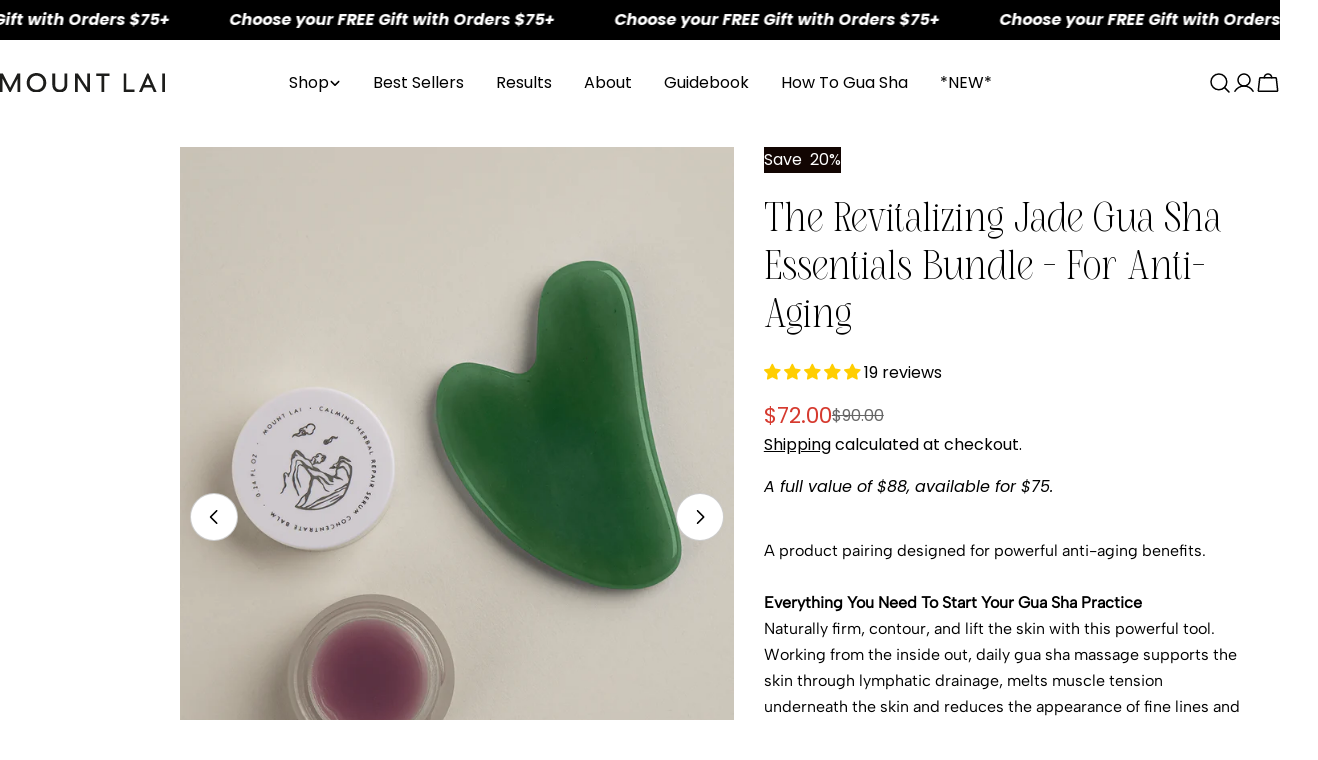

--- FILE ---
content_type: text/html; charset=utf-8
request_url: https://www.mountlai.com/products/revitalizing-gua-sha-essentials
body_size: 86449
content:
<!doctype html>
<html class="no-js" lang="en">
  <head>
    <meta charset="utf-8">
    <meta http-equiv="X-UA-Compatible" content="IE=edge">
    <meta name="viewport" content="width=device-width,initial-scale=1">
    <meta name="theme-color" content="">
    <link rel="canonical" href="https://www.mountlai.com/products/revitalizing-gua-sha-essentials">
    <link rel="preconnect" href="https://cdn.shopify.com" crossorigin><link rel="icon" type="image/png" href="//www.mountlai.com/cdn/shop/files/brand-mountain_circle.svg?crop=center&height=32&v=1730560484&width=32"><link rel="preconnect" href="https://fonts.shopifycdn.com" crossorigin><title>The Revitalizing Jade Gua Sha Essentials Bundle - For Anti-Aging &ndash; Mount Lai</title>

    
      <meta name="description" content="A full value of $88, available for $75. A product pairing designed for powerful anti-aging benefits.Everything You Need To Start Your Gua Sha PracticeNaturally firm, contour, and lift the skin with this powerful tool. Working from the inside out, daily gua sha massage supports the skin through lymphatic drainage, melts">
    


<meta property="og:site_name" content="Mount Lai">
<meta property="og:url" content="https://www.mountlai.com/products/revitalizing-gua-sha-essentials">
<meta property="og:title" content="The Revitalizing Jade Gua Sha Essentials Bundle - For Anti-Aging">
<meta property="og:type" content="product">
<meta property="og:description" content="A full value of $88, available for $75. A product pairing designed for powerful anti-aging benefits.Everything You Need To Start Your Gua Sha PracticeNaturally firm, contour, and lift the skin with this powerful tool. Working from the inside out, daily gua sha massage supports the skin through lymphatic drainage, melts"><meta property="og:image" content="http://www.mountlai.com/cdn/shop/files/SHOOTING_MountLai_Day03_0262-Edit.png?v=1731618490">
  <meta property="og:image:secure_url" content="https://www.mountlai.com/cdn/shop/files/SHOOTING_MountLai_Day03_0262-Edit.png?v=1731618490">
  <meta property="og:image:width" content="1440">
  <meta property="og:image:height" content="1920"><meta property="og:price:amount" content="72.00">
  <meta property="og:price:currency" content="USD"><meta name="twitter:card" content="summary_large_image">
<meta name="twitter:title" content="The Revitalizing Jade Gua Sha Essentials Bundle - For Anti-Aging">
<meta name="twitter:description" content="A full value of $88, available for $75. A product pairing designed for powerful anti-aging benefits.Everything You Need To Start Your Gua Sha PracticeNaturally firm, contour, and lift the skin with this powerful tool. Working from the inside out, daily gua sha massage supports the skin through lymphatic drainage, melts">

<style data-shopify>
  @font-face {
  font-family: Poppins;
  font-weight: 400;
  font-style: normal;
  font-display: swap;
  src: url("//www.mountlai.com/cdn/fonts/poppins/poppins_n4.0ba78fa5af9b0e1a374041b3ceaadf0a43b41362.woff2") format("woff2"),
       url("//www.mountlai.com/cdn/fonts/poppins/poppins_n4.214741a72ff2596839fc9760ee7a770386cf16ca.woff") format("woff");
}

  @font-face {
  font-family: Poppins;
  font-weight: 400;
  font-style: italic;
  font-display: swap;
  src: url("//www.mountlai.com/cdn/fonts/poppins/poppins_i4.846ad1e22474f856bd6b81ba4585a60799a9f5d2.woff2") format("woff2"),
       url("//www.mountlai.com/cdn/fonts/poppins/poppins_i4.56b43284e8b52fc64c1fd271f289a39e8477e9ec.woff") format("woff");
}

  @font-face {
  font-family: Poppins;
  font-weight: 500;
  font-style: normal;
  font-display: swap;
  src: url("//www.mountlai.com/cdn/fonts/poppins/poppins_n5.ad5b4b72b59a00358afc706450c864c3c8323842.woff2") format("woff2"),
       url("//www.mountlai.com/cdn/fonts/poppins/poppins_n5.33757fdf985af2d24b32fcd84c9a09224d4b2c39.woff") format("woff");
}

  @font-face {
  font-family: Poppins;
  font-weight: 500;
  font-style: italic;
  font-display: swap;
  src: url("//www.mountlai.com/cdn/fonts/poppins/poppins_i5.6acfce842c096080e34792078ef3cb7c3aad24d4.woff2") format("woff2"),
       url("//www.mountlai.com/cdn/fonts/poppins/poppins_i5.a49113e4fe0ad7fd7716bd237f1602cbec299b3c.woff") format("woff");
}

  @font-face {
  font-family: Poppins;
  font-weight: 700;
  font-style: normal;
  font-display: swap;
  src: url("//www.mountlai.com/cdn/fonts/poppins/poppins_n7.56758dcf284489feb014a026f3727f2f20a54626.woff2") format("woff2"),
       url("//www.mountlai.com/cdn/fonts/poppins/poppins_n7.f34f55d9b3d3205d2cd6f64955ff4b36f0cfd8da.woff") format("woff");
}

  @font-face {
  font-family: Poppins;
  font-weight: 700;
  font-style: italic;
  font-display: swap;
  src: url("//www.mountlai.com/cdn/fonts/poppins/poppins_i7.42fd71da11e9d101e1e6c7932199f925f9eea42d.woff2") format("woff2"),
       url("//www.mountlai.com/cdn/fonts/poppins/poppins_i7.ec8499dbd7616004e21155106d13837fff4cf556.woff") format("woff");
}

  @font-face {
  font-family: Poppins;
  font-weight: 500;
  font-style: normal;
  font-display: swap;
  src: url("//www.mountlai.com/cdn/fonts/poppins/poppins_n5.ad5b4b72b59a00358afc706450c864c3c8323842.woff2") format("woff2"),
       url("//www.mountlai.com/cdn/fonts/poppins/poppins_n5.33757fdf985af2d24b32fcd84c9a09224d4b2c39.woff") format("woff");
}

  @font-face {
  font-family: Poppins;
  font-weight: 400;
  font-style: normal;
  font-display: swap;
  src: url("//www.mountlai.com/cdn/fonts/poppins/poppins_n4.0ba78fa5af9b0e1a374041b3ceaadf0a43b41362.woff2") format("woff2"),
       url("//www.mountlai.com/cdn/fonts/poppins/poppins_n4.214741a72ff2596839fc9760ee7a770386cf16ca.woff") format("woff");
}

  @font-face {
  font-family: Poppins;
  font-weight: 500;
  font-style: normal;
  font-display: swap;
  src: url("//www.mountlai.com/cdn/fonts/poppins/poppins_n5.ad5b4b72b59a00358afc706450c864c3c8323842.woff2") format("woff2"),
       url("//www.mountlai.com/cdn/fonts/poppins/poppins_n5.33757fdf985af2d24b32fcd84c9a09224d4b2c39.woff") format("woff");
}
@font-face {
  font-family: Poppins;
  font-weight: 500;
  font-style: normal;
  font-display: swap;
  src: url("//www.mountlai.com/cdn/fonts/poppins/poppins_n5.ad5b4b72b59a00358afc706450c864c3c8323842.woff2") format("woff2"),
       url("//www.mountlai.com/cdn/fonts/poppins/poppins_n5.33757fdf985af2d24b32fcd84c9a09224d4b2c39.woff") format("woff");
}
@font-face {
  font-family: Poppins;
  font-weight: 400;
  font-style: normal;
  font-display: swap;
  src: url("//www.mountlai.com/cdn/fonts/poppins/poppins_n4.0ba78fa5af9b0e1a374041b3ceaadf0a43b41362.woff2") format("woff2"),
       url("//www.mountlai.com/cdn/fonts/poppins/poppins_n4.214741a72ff2596839fc9760ee7a770386cf16ca.woff") format("woff");
}
@font-face {
  font-family: Poppins;
  font-weight: 400;
  font-style: normal;
  font-display: swap;
  src: url("//www.mountlai.com/cdn/fonts/poppins/poppins_n4.0ba78fa5af9b0e1a374041b3ceaadf0a43b41362.woff2") format("woff2"),
       url("//www.mountlai.com/cdn/fonts/poppins/poppins_n4.214741a72ff2596839fc9760ee7a770386cf16ca.woff") format("woff");
}


  
    :root,
.color-scheme-1 {
      --color-background: 255,255,255;
      --color-secondary-background: 246,242,238;
      --color-primary: 214,58,47;
      --color-text-heading: 0,0,0;
      --color-foreground: 0,0,0;
      --color-border: 237,237,237;
      --color-button: 0,0,0;
      --color-button-text: 255,255,255;
      --color-secondary-button: 255,255,255;
      --color-secondary-button-border: 197,194,190;
      --color-secondary-button-text: 0,0,0;
      --color-button-hover-background: 0,0,0;
      --color-button-hover-text: 255,255,255;
      --color-button-before: #333333;
      --color-field: 245,245,245;
      --color-field-text: 0,0,0;
      --color-link: 0,0,0;
      --color-link-hover: 0,0,0;
      --color-product-price-sale: 214,58,47;
      --color-foreground-lighten-60: #666666;
      --color-foreground-lighten-19: #cfcfcf;
    }
    @media (min-width: 768px) {
      body .desktop-color-scheme-1 {
        --color-background: 255,255,255;
      --color-secondary-background: 246,242,238;
      --color-primary: 214,58,47;
      --color-text-heading: 0,0,0;
      --color-foreground: 0,0,0;
      --color-border: 237,237,237;
      --color-button: 0,0,0;
      --color-button-text: 255,255,255;
      --color-secondary-button: 255,255,255;
      --color-secondary-button-border: 197,194,190;
      --color-secondary-button-text: 0,0,0;
      --color-button-hover-background: 0,0,0;
      --color-button-hover-text: 255,255,255;
      --color-button-before: #333333;
      --color-field: 245,245,245;
      --color-field-text: 0,0,0;
      --color-link: 0,0,0;
      --color-link-hover: 0,0,0;
      --color-product-price-sale: 214,58,47;
      --color-foreground-lighten-60: #666666;
      --color-foreground-lighten-19: #cfcfcf;
        color: rgb(var(--color-foreground));
        background-color: rgb(var(--color-background));
      }
    }
    @media (max-width: 767px) {
      body .mobile-color-scheme-1 {
        --color-background: 255,255,255;
      --color-secondary-background: 246,242,238;
      --color-primary: 214,58,47;
      --color-text-heading: 0,0,0;
      --color-foreground: 0,0,0;
      --color-border: 237,237,237;
      --color-button: 0,0,0;
      --color-button-text: 255,255,255;
      --color-secondary-button: 255,255,255;
      --color-secondary-button-border: 197,194,190;
      --color-secondary-button-text: 0,0,0;
      --color-button-hover-background: 0,0,0;
      --color-button-hover-text: 255,255,255;
      --color-button-before: #333333;
      --color-field: 245,245,245;
      --color-field-text: 0,0,0;
      --color-link: 0,0,0;
      --color-link-hover: 0,0,0;
      --color-product-price-sale: 214,58,47;
      --color-foreground-lighten-60: #666666;
      --color-foreground-lighten-19: #cfcfcf;
        color: rgb(var(--color-foreground));
        background-color: rgb(var(--color-background));
      }
    }
  
    
.color-scheme-2 {
      --color-background: 110,51,26;
      --color-secondary-background: 110,51,26;
      --color-primary: 214,58,47;
      --color-text-heading: 255,255,255;
      --color-foreground: 255,255,255;
      --color-border: 198,191,177;
      --color-button: 246,242,238;
      --color-button-text: 11,97,205;
      --color-secondary-button: 110,51,26;
      --color-secondary-button-border: 139,92,72;
      --color-secondary-button-text: 255,255,255;
      --color-button-hover-background: 246,242,238;
      --color-button-hover-text: 11,97,205;
      --color-button-before: #ffffff;
      --color-field: 255,255,255;
      --color-field-text: 11,97,205;
      --color-link: 255,255,255;
      --color-link-hover: 255,255,255;
      --color-product-price-sale: 214,58,47;
      --color-foreground-lighten-60: #c5ada3;
      --color-foreground-lighten-19: #8a5a46;
    }
    @media (min-width: 768px) {
      body .desktop-color-scheme-2 {
        --color-background: 110,51,26;
      --color-secondary-background: 110,51,26;
      --color-primary: 214,58,47;
      --color-text-heading: 255,255,255;
      --color-foreground: 255,255,255;
      --color-border: 198,191,177;
      --color-button: 246,242,238;
      --color-button-text: 11,97,205;
      --color-secondary-button: 110,51,26;
      --color-secondary-button-border: 139,92,72;
      --color-secondary-button-text: 255,255,255;
      --color-button-hover-background: 246,242,238;
      --color-button-hover-text: 11,97,205;
      --color-button-before: #ffffff;
      --color-field: 255,255,255;
      --color-field-text: 11,97,205;
      --color-link: 255,255,255;
      --color-link-hover: 255,255,255;
      --color-product-price-sale: 214,58,47;
      --color-foreground-lighten-60: #c5ada3;
      --color-foreground-lighten-19: #8a5a46;
        color: rgb(var(--color-foreground));
        background-color: rgb(var(--color-background));
      }
    }
    @media (max-width: 767px) {
      body .mobile-color-scheme-2 {
        --color-background: 110,51,26;
      --color-secondary-background: 110,51,26;
      --color-primary: 214,58,47;
      --color-text-heading: 255,255,255;
      --color-foreground: 255,255,255;
      --color-border: 198,191,177;
      --color-button: 246,242,238;
      --color-button-text: 11,97,205;
      --color-secondary-button: 110,51,26;
      --color-secondary-button-border: 139,92,72;
      --color-secondary-button-text: 255,255,255;
      --color-button-hover-background: 246,242,238;
      --color-button-hover-text: 11,97,205;
      --color-button-before: #ffffff;
      --color-field: 255,255,255;
      --color-field-text: 11,97,205;
      --color-link: 255,255,255;
      --color-link-hover: 255,255,255;
      --color-product-price-sale: 214,58,47;
      --color-foreground-lighten-60: #c5ada3;
      --color-foreground-lighten-19: #8a5a46;
        color: rgb(var(--color-foreground));
        background-color: rgb(var(--color-background));
      }
    }
  
    
.color-scheme-3 {
      --color-background: 246,242,238;
      --color-secondary-background: 246,242,238;
      --color-primary: 214,58,47;
      --color-text-heading: 0,0,0;
      --color-foreground: 0,0,0;
      --color-border: 230,230,230;
      --color-button: 0,0,0;
      --color-button-text: 255,255,255;
      --color-secondary-button: 246,242,238;
      --color-secondary-button-border: 209,206,202;
      --color-secondary-button-text: 0,0,0;
      --color-button-hover-background: 0,0,0;
      --color-button-hover-text: 255,255,255;
      --color-button-before: #333333;
      --color-field: 255,255,255;
      --color-field-text: 0,0,0;
      --color-link: 0,0,0;
      --color-link-hover: 0,0,0;
      --color-product-price-sale: 214,58,47;
      --color-foreground-lighten-60: #62615f;
      --color-foreground-lighten-19: #c7c4c1;
    }
    @media (min-width: 768px) {
      body .desktop-color-scheme-3 {
        --color-background: 246,242,238;
      --color-secondary-background: 246,242,238;
      --color-primary: 214,58,47;
      --color-text-heading: 0,0,0;
      --color-foreground: 0,0,0;
      --color-border: 230,230,230;
      --color-button: 0,0,0;
      --color-button-text: 255,255,255;
      --color-secondary-button: 246,242,238;
      --color-secondary-button-border: 209,206,202;
      --color-secondary-button-text: 0,0,0;
      --color-button-hover-background: 0,0,0;
      --color-button-hover-text: 255,255,255;
      --color-button-before: #333333;
      --color-field: 255,255,255;
      --color-field-text: 0,0,0;
      --color-link: 0,0,0;
      --color-link-hover: 0,0,0;
      --color-product-price-sale: 214,58,47;
      --color-foreground-lighten-60: #62615f;
      --color-foreground-lighten-19: #c7c4c1;
        color: rgb(var(--color-foreground));
        background-color: rgb(var(--color-background));
      }
    }
    @media (max-width: 767px) {
      body .mobile-color-scheme-3 {
        --color-background: 246,242,238;
      --color-secondary-background: 246,242,238;
      --color-primary: 214,58,47;
      --color-text-heading: 0,0,0;
      --color-foreground: 0,0,0;
      --color-border: 230,230,230;
      --color-button: 0,0,0;
      --color-button-text: 255,255,255;
      --color-secondary-button: 246,242,238;
      --color-secondary-button-border: 209,206,202;
      --color-secondary-button-text: 0,0,0;
      --color-button-hover-background: 0,0,0;
      --color-button-hover-text: 255,255,255;
      --color-button-before: #333333;
      --color-field: 255,255,255;
      --color-field-text: 0,0,0;
      --color-link: 0,0,0;
      --color-link-hover: 0,0,0;
      --color-product-price-sale: 214,58,47;
      --color-foreground-lighten-60: #62615f;
      --color-foreground-lighten-19: #c7c4c1;
        color: rgb(var(--color-foreground));
        background-color: rgb(var(--color-background));
      }
    }
  
    
.color-scheme-4 {
      --color-background: 245,245,245;
      --color-secondary-background: 230,230,230;
      --color-primary: 214,58,47;
      --color-text-heading: 0,0,0;
      --color-foreground: 0,0,0;
      --color-border: 247,247,247;
      --color-button: 255,255,255;
      --color-button-text: 0,0,0;
      --color-secondary-button: 0,0,0;
      --color-secondary-button-border: 0,0,0;
      --color-secondary-button-text: 255,255,255;
      --color-button-hover-background: 0,0,0;
      --color-button-hover-text: 255,255,255;
      --color-button-before: #333333;
      --color-field: 255,255,255;
      --color-field-text: 0,0,0;
      --color-link: 0,0,0;
      --color-link-hover: 0,0,0;
      --color-product-price-sale: 214,58,47;
      --color-foreground-lighten-60: #626262;
      --color-foreground-lighten-19: #c6c6c6;
    }
    @media (min-width: 768px) {
      body .desktop-color-scheme-4 {
        --color-background: 245,245,245;
      --color-secondary-background: 230,230,230;
      --color-primary: 214,58,47;
      --color-text-heading: 0,0,0;
      --color-foreground: 0,0,0;
      --color-border: 247,247,247;
      --color-button: 255,255,255;
      --color-button-text: 0,0,0;
      --color-secondary-button: 0,0,0;
      --color-secondary-button-border: 0,0,0;
      --color-secondary-button-text: 255,255,255;
      --color-button-hover-background: 0,0,0;
      --color-button-hover-text: 255,255,255;
      --color-button-before: #333333;
      --color-field: 255,255,255;
      --color-field-text: 0,0,0;
      --color-link: 0,0,0;
      --color-link-hover: 0,0,0;
      --color-product-price-sale: 214,58,47;
      --color-foreground-lighten-60: #626262;
      --color-foreground-lighten-19: #c6c6c6;
        color: rgb(var(--color-foreground));
        background-color: rgb(var(--color-background));
      }
    }
    @media (max-width: 767px) {
      body .mobile-color-scheme-4 {
        --color-background: 245,245,245;
      --color-secondary-background: 230,230,230;
      --color-primary: 214,58,47;
      --color-text-heading: 0,0,0;
      --color-foreground: 0,0,0;
      --color-border: 247,247,247;
      --color-button: 255,255,255;
      --color-button-text: 0,0,0;
      --color-secondary-button: 0,0,0;
      --color-secondary-button-border: 0,0,0;
      --color-secondary-button-text: 255,255,255;
      --color-button-hover-background: 0,0,0;
      --color-button-hover-text: 255,255,255;
      --color-button-before: #333333;
      --color-field: 255,255,255;
      --color-field-text: 0,0,0;
      --color-link: 0,0,0;
      --color-link-hover: 0,0,0;
      --color-product-price-sale: 214,58,47;
      --color-foreground-lighten-60: #626262;
      --color-foreground-lighten-19: #c6c6c6;
        color: rgb(var(--color-foreground));
        background-color: rgb(var(--color-background));
      }
    }
  
    
.color-scheme-inverse {
      --color-background: 0,0,0;
      --color-secondary-background: 0,0,0;
      --color-primary: 214,58,47;
      --color-text-heading: 255,255,255;
      --color-foreground: 255,255,255;
      --color-border: 255,255,255;
      --color-button: 255,255,255;
      --color-button-text: 0,0,0;
      --color-secondary-button: 0,0,0;
      --color-secondary-button-border: 255,255,255;
      --color-secondary-button-text: 255,255,255;
      --color-button-hover-background: 255,255,255;
      --color-button-hover-text: 0,0,0;
      --color-button-before: #ffffff;
      --color-field: 255,255,255;
      --color-field-text: 0,0,0;
      --color-link: 255,255,255;
      --color-link-hover: 255,255,255;
      --color-product-price-sale: 214,58,47;
      --color-foreground-lighten-60: #999999;
      --color-foreground-lighten-19: #303030;
    }
    @media (min-width: 768px) {
      body .desktop-color-scheme-inverse {
        --color-background: 0,0,0;
      --color-secondary-background: 0,0,0;
      --color-primary: 214,58,47;
      --color-text-heading: 255,255,255;
      --color-foreground: 255,255,255;
      --color-border: 255,255,255;
      --color-button: 255,255,255;
      --color-button-text: 0,0,0;
      --color-secondary-button: 0,0,0;
      --color-secondary-button-border: 255,255,255;
      --color-secondary-button-text: 255,255,255;
      --color-button-hover-background: 255,255,255;
      --color-button-hover-text: 0,0,0;
      --color-button-before: #ffffff;
      --color-field: 255,255,255;
      --color-field-text: 0,0,0;
      --color-link: 255,255,255;
      --color-link-hover: 255,255,255;
      --color-product-price-sale: 214,58,47;
      --color-foreground-lighten-60: #999999;
      --color-foreground-lighten-19: #303030;
        color: rgb(var(--color-foreground));
        background-color: rgb(var(--color-background));
      }
    }
    @media (max-width: 767px) {
      body .mobile-color-scheme-inverse {
        --color-background: 0,0,0;
      --color-secondary-background: 0,0,0;
      --color-primary: 214,58,47;
      --color-text-heading: 255,255,255;
      --color-foreground: 255,255,255;
      --color-border: 255,255,255;
      --color-button: 255,255,255;
      --color-button-text: 0,0,0;
      --color-secondary-button: 0,0,0;
      --color-secondary-button-border: 255,255,255;
      --color-secondary-button-text: 255,255,255;
      --color-button-hover-background: 255,255,255;
      --color-button-hover-text: 0,0,0;
      --color-button-before: #ffffff;
      --color-field: 255,255,255;
      --color-field-text: 0,0,0;
      --color-link: 255,255,255;
      --color-link-hover: 255,255,255;
      --color-product-price-sale: 214,58,47;
      --color-foreground-lighten-60: #999999;
      --color-foreground-lighten-19: #303030;
        color: rgb(var(--color-foreground));
        background-color: rgb(var(--color-background));
      }
    }
  
    
.color-scheme-6 {
      --color-background: 88,44,25;
      --color-secondary-background: 88,44,25;
      --color-primary: 214,58,47;
      --color-text-heading: 255,255,255;
      --color-foreground: 255,255,255;
      --color-border: 246,242,238;
      --color-button: 246,242,238;
      --color-button-text: 0,0,0;
      --color-secondary-button: 88,44,25;
      --color-secondary-button-border: 255,255,255;
      --color-secondary-button-text: 255,255,255;
      --color-button-hover-background: 0,0,0;
      --color-button-hover-text: 255,255,255;
      --color-button-before: #333333;
      --color-field: 255,255,255;
      --color-field-text: 0,0,0;
      --color-link: 255,255,255;
      --color-link-hover: 255,255,255;
      --color-product-price-sale: 214,58,47;
      --color-foreground-lighten-60: #bcaba3;
      --color-foreground-lighten-19: #785445;
    }
    @media (min-width: 768px) {
      body .desktop-color-scheme-6 {
        --color-background: 88,44,25;
      --color-secondary-background: 88,44,25;
      --color-primary: 214,58,47;
      --color-text-heading: 255,255,255;
      --color-foreground: 255,255,255;
      --color-border: 246,242,238;
      --color-button: 246,242,238;
      --color-button-text: 0,0,0;
      --color-secondary-button: 88,44,25;
      --color-secondary-button-border: 255,255,255;
      --color-secondary-button-text: 255,255,255;
      --color-button-hover-background: 0,0,0;
      --color-button-hover-text: 255,255,255;
      --color-button-before: #333333;
      --color-field: 255,255,255;
      --color-field-text: 0,0,0;
      --color-link: 255,255,255;
      --color-link-hover: 255,255,255;
      --color-product-price-sale: 214,58,47;
      --color-foreground-lighten-60: #bcaba3;
      --color-foreground-lighten-19: #785445;
        color: rgb(var(--color-foreground));
        background-color: rgb(var(--color-background));
      }
    }
    @media (max-width: 767px) {
      body .mobile-color-scheme-6 {
        --color-background: 88,44,25;
      --color-secondary-background: 88,44,25;
      --color-primary: 214,58,47;
      --color-text-heading: 255,255,255;
      --color-foreground: 255,255,255;
      --color-border: 246,242,238;
      --color-button: 246,242,238;
      --color-button-text: 0,0,0;
      --color-secondary-button: 88,44,25;
      --color-secondary-button-border: 255,255,255;
      --color-secondary-button-text: 255,255,255;
      --color-button-hover-background: 0,0,0;
      --color-button-hover-text: 255,255,255;
      --color-button-before: #333333;
      --color-field: 255,255,255;
      --color-field-text: 0,0,0;
      --color-link: 255,255,255;
      --color-link-hover: 255,255,255;
      --color-product-price-sale: 214,58,47;
      --color-foreground-lighten-60: #bcaba3;
      --color-foreground-lighten-19: #785445;
        color: rgb(var(--color-foreground));
        background-color: rgb(var(--color-background));
      }
    }
  
    
.color-scheme-7 {
      --color-background: 0,0,0;
      --color-secondary-background: 0,0,0;
      --color-primary: 231,255,161;
      --color-text-heading: 255,255,255;
      --color-foreground: 255,255,255;
      --color-border: 230,230,230;
      --color-button: 255,255,255;
      --color-button-text: 0,0,0;
      --color-secondary-button: 0,0,0;
      --color-secondary-button-border: 255,255,255;
      --color-secondary-button-text: 255,255,255;
      --color-button-hover-background: 255,255,255;
      --color-button-hover-text: 0,0,0;
      --color-button-before: #ffffff;
      --color-field: 255,255,255;
      --color-field-text: 0,0,0;
      --color-link: 255,255,255;
      --color-link-hover: 255,255,255;
      --color-product-price-sale: 214,58,47;
      --color-foreground-lighten-60: #999999;
      --color-foreground-lighten-19: #303030;
    }
    @media (min-width: 768px) {
      body .desktop-color-scheme-7 {
        --color-background: 0,0,0;
      --color-secondary-background: 0,0,0;
      --color-primary: 231,255,161;
      --color-text-heading: 255,255,255;
      --color-foreground: 255,255,255;
      --color-border: 230,230,230;
      --color-button: 255,255,255;
      --color-button-text: 0,0,0;
      --color-secondary-button: 0,0,0;
      --color-secondary-button-border: 255,255,255;
      --color-secondary-button-text: 255,255,255;
      --color-button-hover-background: 255,255,255;
      --color-button-hover-text: 0,0,0;
      --color-button-before: #ffffff;
      --color-field: 255,255,255;
      --color-field-text: 0,0,0;
      --color-link: 255,255,255;
      --color-link-hover: 255,255,255;
      --color-product-price-sale: 214,58,47;
      --color-foreground-lighten-60: #999999;
      --color-foreground-lighten-19: #303030;
        color: rgb(var(--color-foreground));
        background-color: rgb(var(--color-background));
      }
    }
    @media (max-width: 767px) {
      body .mobile-color-scheme-7 {
        --color-background: 0,0,0;
      --color-secondary-background: 0,0,0;
      --color-primary: 231,255,161;
      --color-text-heading: 255,255,255;
      --color-foreground: 255,255,255;
      --color-border: 230,230,230;
      --color-button: 255,255,255;
      --color-button-text: 0,0,0;
      --color-secondary-button: 0,0,0;
      --color-secondary-button-border: 255,255,255;
      --color-secondary-button-text: 255,255,255;
      --color-button-hover-background: 255,255,255;
      --color-button-hover-text: 0,0,0;
      --color-button-before: #ffffff;
      --color-field: 255,255,255;
      --color-field-text: 0,0,0;
      --color-link: 255,255,255;
      --color-link-hover: 255,255,255;
      --color-product-price-sale: 214,58,47;
      --color-foreground-lighten-60: #999999;
      --color-foreground-lighten-19: #303030;
        color: rgb(var(--color-foreground));
        background-color: rgb(var(--color-background));
      }
    }
  
    
.color-scheme-8 {
      --color-background: 255,255,255;
      --color-secondary-background: 255,255,255;
      --color-primary: 214,58,47;
      --color-text-heading: 0,0,0;
      --color-foreground: 0,0,0;
      --color-border: 230,230,230;
      --color-button: 0,0,0;
      --color-button-text: 255,255,255;
      --color-secondary-button: 255,255,255;
      --color-secondary-button-border: 255,255,255;
      --color-secondary-button-text: 255,255,255;
      --color-button-hover-background: 255,255,255;
      --color-button-hover-text: 0,0,0;
      --color-button-before: #ffffff;
      --color-field: 245,245,245;
      --color-field-text: 0,0,0;
      --color-link: 0,0,0;
      --color-link-hover: 0,0,0;
      --color-product-price-sale: 214,58,47;
      --color-foreground-lighten-60: #666666;
      --color-foreground-lighten-19: #cfcfcf;
    }
    @media (min-width: 768px) {
      body .desktop-color-scheme-8 {
        --color-background: 255,255,255;
      --color-secondary-background: 255,255,255;
      --color-primary: 214,58,47;
      --color-text-heading: 0,0,0;
      --color-foreground: 0,0,0;
      --color-border: 230,230,230;
      --color-button: 0,0,0;
      --color-button-text: 255,255,255;
      --color-secondary-button: 255,255,255;
      --color-secondary-button-border: 255,255,255;
      --color-secondary-button-text: 255,255,255;
      --color-button-hover-background: 255,255,255;
      --color-button-hover-text: 0,0,0;
      --color-button-before: #ffffff;
      --color-field: 245,245,245;
      --color-field-text: 0,0,0;
      --color-link: 0,0,0;
      --color-link-hover: 0,0,0;
      --color-product-price-sale: 214,58,47;
      --color-foreground-lighten-60: #666666;
      --color-foreground-lighten-19: #cfcfcf;
        color: rgb(var(--color-foreground));
        background-color: rgb(var(--color-background));
      }
    }
    @media (max-width: 767px) {
      body .mobile-color-scheme-8 {
        --color-background: 255,255,255;
      --color-secondary-background: 255,255,255;
      --color-primary: 214,58,47;
      --color-text-heading: 0,0,0;
      --color-foreground: 0,0,0;
      --color-border: 230,230,230;
      --color-button: 0,0,0;
      --color-button-text: 255,255,255;
      --color-secondary-button: 255,255,255;
      --color-secondary-button-border: 255,255,255;
      --color-secondary-button-text: 255,255,255;
      --color-button-hover-background: 255,255,255;
      --color-button-hover-text: 0,0,0;
      --color-button-before: #ffffff;
      --color-field: 245,245,245;
      --color-field-text: 0,0,0;
      --color-link: 0,0,0;
      --color-link-hover: 0,0,0;
      --color-product-price-sale: 214,58,47;
      --color-foreground-lighten-60: #666666;
      --color-foreground-lighten-19: #cfcfcf;
        color: rgb(var(--color-foreground));
        background-color: rgb(var(--color-background));
      }
    }
  
    
.color-scheme-9 {
      --color-background: 255,255,255;
      --color-secondary-background: 245,245,245;
      --color-primary: 214,58,47;
      --color-text-heading: 0,0,0;
      --color-foreground: 0,0,0;
      --color-border: 237,237,237;
      --color-button: 0,0,0;
      --color-button-text: 255,255,255;
      --color-secondary-button: 255,255,255;
      --color-secondary-button-border: 204,204,204;
      --color-secondary-button-text: 0,0,0;
      --color-button-hover-background: 0,0,0;
      --color-button-hover-text: 255,255,255;
      --color-button-before: #333333;
      --color-field: 245,245,245;
      --color-field-text: 0,0,0;
      --color-link: 0,0,0;
      --color-link-hover: 0,0,0;
      --color-product-price-sale: 214,58,47;
      --color-foreground-lighten-60: #666666;
      --color-foreground-lighten-19: #cfcfcf;
    }
    @media (min-width: 768px) {
      body .desktop-color-scheme-9 {
        --color-background: 255,255,255;
      --color-secondary-background: 245,245,245;
      --color-primary: 214,58,47;
      --color-text-heading: 0,0,0;
      --color-foreground: 0,0,0;
      --color-border: 237,237,237;
      --color-button: 0,0,0;
      --color-button-text: 255,255,255;
      --color-secondary-button: 255,255,255;
      --color-secondary-button-border: 204,204,204;
      --color-secondary-button-text: 0,0,0;
      --color-button-hover-background: 0,0,0;
      --color-button-hover-text: 255,255,255;
      --color-button-before: #333333;
      --color-field: 245,245,245;
      --color-field-text: 0,0,0;
      --color-link: 0,0,0;
      --color-link-hover: 0,0,0;
      --color-product-price-sale: 214,58,47;
      --color-foreground-lighten-60: #666666;
      --color-foreground-lighten-19: #cfcfcf;
        color: rgb(var(--color-foreground));
        background-color: rgb(var(--color-background));
      }
    }
    @media (max-width: 767px) {
      body .mobile-color-scheme-9 {
        --color-background: 255,255,255;
      --color-secondary-background: 245,245,245;
      --color-primary: 214,58,47;
      --color-text-heading: 0,0,0;
      --color-foreground: 0,0,0;
      --color-border: 237,237,237;
      --color-button: 0,0,0;
      --color-button-text: 255,255,255;
      --color-secondary-button: 255,255,255;
      --color-secondary-button-border: 204,204,204;
      --color-secondary-button-text: 0,0,0;
      --color-button-hover-background: 0,0,0;
      --color-button-hover-text: 255,255,255;
      --color-button-before: #333333;
      --color-field: 245,245,245;
      --color-field-text: 0,0,0;
      --color-link: 0,0,0;
      --color-link-hover: 0,0,0;
      --color-product-price-sale: 214,58,47;
      --color-foreground-lighten-60: #666666;
      --color-foreground-lighten-19: #cfcfcf;
        color: rgb(var(--color-foreground));
        background-color: rgb(var(--color-background));
      }
    }
  
    
.color-scheme-d3c4c0a8-8008-4fbe-9cb6-8b6689dfa03c {
      --color-background: 245,242,237;
      --color-secondary-background: 0,0,0;
      --color-primary: 255,255,255;
      --color-text-heading: 0,0,0;
      --color-foreground: 0,0,0;
      --color-border: 230,230,230;
      --color-button: 255,255,255;
      --color-button-text: 0,0,0;
      --color-secondary-button: 0,0,0;
      --color-secondary-button-border: 255,255,255;
      --color-secondary-button-text: 255,255,255;
      --color-button-hover-background: 0,0,0;
      --color-button-hover-text: 255,255,255;
      --color-button-before: #333333;
      --color-field: 245,245,245;
      --color-field-text: 0,0,0;
      --color-link: 0,0,0;
      --color-link-hover: 0,0,0;
      --color-product-price-sale: 214,58,47;
      --color-foreground-lighten-60: #62615f;
      --color-foreground-lighten-19: #c6c4c0;
    }
    @media (min-width: 768px) {
      body .desktop-color-scheme-d3c4c0a8-8008-4fbe-9cb6-8b6689dfa03c {
        --color-background: 245,242,237;
      --color-secondary-background: 0,0,0;
      --color-primary: 255,255,255;
      --color-text-heading: 0,0,0;
      --color-foreground: 0,0,0;
      --color-border: 230,230,230;
      --color-button: 255,255,255;
      --color-button-text: 0,0,0;
      --color-secondary-button: 0,0,0;
      --color-secondary-button-border: 255,255,255;
      --color-secondary-button-text: 255,255,255;
      --color-button-hover-background: 0,0,0;
      --color-button-hover-text: 255,255,255;
      --color-button-before: #333333;
      --color-field: 245,245,245;
      --color-field-text: 0,0,0;
      --color-link: 0,0,0;
      --color-link-hover: 0,0,0;
      --color-product-price-sale: 214,58,47;
      --color-foreground-lighten-60: #62615f;
      --color-foreground-lighten-19: #c6c4c0;
        color: rgb(var(--color-foreground));
        background-color: rgb(var(--color-background));
      }
    }
    @media (max-width: 767px) {
      body .mobile-color-scheme-d3c4c0a8-8008-4fbe-9cb6-8b6689dfa03c {
        --color-background: 245,242,237;
      --color-secondary-background: 0,0,0;
      --color-primary: 255,255,255;
      --color-text-heading: 0,0,0;
      --color-foreground: 0,0,0;
      --color-border: 230,230,230;
      --color-button: 255,255,255;
      --color-button-text: 0,0,0;
      --color-secondary-button: 0,0,0;
      --color-secondary-button-border: 255,255,255;
      --color-secondary-button-text: 255,255,255;
      --color-button-hover-background: 0,0,0;
      --color-button-hover-text: 255,255,255;
      --color-button-before: #333333;
      --color-field: 245,245,245;
      --color-field-text: 0,0,0;
      --color-link: 0,0,0;
      --color-link-hover: 0,0,0;
      --color-product-price-sale: 214,58,47;
      --color-foreground-lighten-60: #62615f;
      --color-foreground-lighten-19: #c6c4c0;
        color: rgb(var(--color-foreground));
        background-color: rgb(var(--color-background));
      }
    }
  
    
.color-scheme-f135f57d-69f6-4c1d-bd3a-40361420ed42 {
      --color-background: 243,238,234;
      --color-secondary-background: 247,247,247;
      --color-primary: 214,58,47;
      --color-text-heading: 0,0,0;
      --color-foreground: 0,0,0;
      --color-border: 255,255,255;
      --color-button: 0,0,0;
      --color-button-text: 255,255,255;
      --color-secondary-button: 233,233,233;
      --color-secondary-button-border: 233,233,233;
      --color-secondary-button-text: 0,0,0;
      --color-button-hover-background: 0,0,0;
      --color-button-hover-text: 255,255,255;
      --color-button-before: #333333;
      --color-field: 255,255,255;
      --color-field-text: 0,0,0;
      --color-link: 0,0,0;
      --color-link-hover: 0,0,0;
      --color-product-price-sale: 214,58,47;
      --color-foreground-lighten-60: #615f5e;
      --color-foreground-lighten-19: #c5c1be;
    }
    @media (min-width: 768px) {
      body .desktop-color-scheme-f135f57d-69f6-4c1d-bd3a-40361420ed42 {
        --color-background: 243,238,234;
      --color-secondary-background: 247,247,247;
      --color-primary: 214,58,47;
      --color-text-heading: 0,0,0;
      --color-foreground: 0,0,0;
      --color-border: 255,255,255;
      --color-button: 0,0,0;
      --color-button-text: 255,255,255;
      --color-secondary-button: 233,233,233;
      --color-secondary-button-border: 233,233,233;
      --color-secondary-button-text: 0,0,0;
      --color-button-hover-background: 0,0,0;
      --color-button-hover-text: 255,255,255;
      --color-button-before: #333333;
      --color-field: 255,255,255;
      --color-field-text: 0,0,0;
      --color-link: 0,0,0;
      --color-link-hover: 0,0,0;
      --color-product-price-sale: 214,58,47;
      --color-foreground-lighten-60: #615f5e;
      --color-foreground-lighten-19: #c5c1be;
        color: rgb(var(--color-foreground));
        background-color: rgb(var(--color-background));
      }
    }
    @media (max-width: 767px) {
      body .mobile-color-scheme-f135f57d-69f6-4c1d-bd3a-40361420ed42 {
        --color-background: 243,238,234;
      --color-secondary-background: 247,247,247;
      --color-primary: 214,58,47;
      --color-text-heading: 0,0,0;
      --color-foreground: 0,0,0;
      --color-border: 255,255,255;
      --color-button: 0,0,0;
      --color-button-text: 255,255,255;
      --color-secondary-button: 233,233,233;
      --color-secondary-button-border: 233,233,233;
      --color-secondary-button-text: 0,0,0;
      --color-button-hover-background: 0,0,0;
      --color-button-hover-text: 255,255,255;
      --color-button-before: #333333;
      --color-field: 255,255,255;
      --color-field-text: 0,0,0;
      --color-link: 0,0,0;
      --color-link-hover: 0,0,0;
      --color-product-price-sale: 214,58,47;
      --color-foreground-lighten-60: #615f5e;
      --color-foreground-lighten-19: #c5c1be;
        color: rgb(var(--color-foreground));
        background-color: rgb(var(--color-background));
      }
    }
  
    
.color-scheme-a392f562-feb5-4a3f-9af0-8d8ea32bcb74 {
      --color-background: 225,221,210;
      --color-secondary-background: 249,248,246;
      --color-primary: 214,58,47;
      --color-text-heading: 0,0,0;
      --color-foreground: 0,0,0;
      --color-border: 237,237,237;
      --color-button: 0,0,0;
      --color-button-text: 255,255,255;
      --color-secondary-button: 255,255,255;
      --color-secondary-button-border: 197,194,190;
      --color-secondary-button-text: 0,0,0;
      --color-button-hover-background: 0,0,0;
      --color-button-hover-text: 255,255,255;
      --color-button-before: #333333;
      --color-field: 245,245,245;
      --color-field-text: 0,0,0;
      --color-link: 0,0,0;
      --color-link-hover: 0,0,0;
      --color-product-price-sale: 214,58,47;
      --color-foreground-lighten-60: #5a5854;
      --color-foreground-lighten-19: #b6b3aa;
    }
    @media (min-width: 768px) {
      body .desktop-color-scheme-a392f562-feb5-4a3f-9af0-8d8ea32bcb74 {
        --color-background: 225,221,210;
      --color-secondary-background: 249,248,246;
      --color-primary: 214,58,47;
      --color-text-heading: 0,0,0;
      --color-foreground: 0,0,0;
      --color-border: 237,237,237;
      --color-button: 0,0,0;
      --color-button-text: 255,255,255;
      --color-secondary-button: 255,255,255;
      --color-secondary-button-border: 197,194,190;
      --color-secondary-button-text: 0,0,0;
      --color-button-hover-background: 0,0,0;
      --color-button-hover-text: 255,255,255;
      --color-button-before: #333333;
      --color-field: 245,245,245;
      --color-field-text: 0,0,0;
      --color-link: 0,0,0;
      --color-link-hover: 0,0,0;
      --color-product-price-sale: 214,58,47;
      --color-foreground-lighten-60: #5a5854;
      --color-foreground-lighten-19: #b6b3aa;
        color: rgb(var(--color-foreground));
        background-color: rgb(var(--color-background));
      }
    }
    @media (max-width: 767px) {
      body .mobile-color-scheme-a392f562-feb5-4a3f-9af0-8d8ea32bcb74 {
        --color-background: 225,221,210;
      --color-secondary-background: 249,248,246;
      --color-primary: 214,58,47;
      --color-text-heading: 0,0,0;
      --color-foreground: 0,0,0;
      --color-border: 237,237,237;
      --color-button: 0,0,0;
      --color-button-text: 255,255,255;
      --color-secondary-button: 255,255,255;
      --color-secondary-button-border: 197,194,190;
      --color-secondary-button-text: 0,0,0;
      --color-button-hover-background: 0,0,0;
      --color-button-hover-text: 255,255,255;
      --color-button-before: #333333;
      --color-field: 245,245,245;
      --color-field-text: 0,0,0;
      --color-link: 0,0,0;
      --color-link-hover: 0,0,0;
      --color-product-price-sale: 214,58,47;
      --color-foreground-lighten-60: #5a5854;
      --color-foreground-lighten-19: #b6b3aa;
        color: rgb(var(--color-foreground));
        background-color: rgb(var(--color-background));
      }
    }
  
    
.color-scheme-f7e901d9-fd0b-4b53-a5f3-715738f673a7 {
      --color-background: 255,255,255;
      --color-secondary-background: 246,242,238;
      --color-primary: 214,58,47;
      --color-text-heading: 0,0,0;
      --color-foreground: 0,0,0;
      --color-border: 237,237,237;
      --color-button: 0,0,0;
      --color-button-text: 255,255,255;
      --color-secondary-button: 255,255,255;
      --color-secondary-button-border: 197,194,190;
      --color-secondary-button-text: 255,255,255;
      --color-button-hover-background: 255,255,255;
      --color-button-hover-text: 255,255,255;
      --color-button-before: #ffffff;
      --color-field: 245,245,245;
      --color-field-text: 255,255,255;
      --color-link: 0,0,0;
      --color-link-hover: 0,0,0;
      --color-product-price-sale: 214,58,47;
      --color-foreground-lighten-60: #666666;
      --color-foreground-lighten-19: #cfcfcf;
    }
    @media (min-width: 768px) {
      body .desktop-color-scheme-f7e901d9-fd0b-4b53-a5f3-715738f673a7 {
        --color-background: 255,255,255;
      --color-secondary-background: 246,242,238;
      --color-primary: 214,58,47;
      --color-text-heading: 0,0,0;
      --color-foreground: 0,0,0;
      --color-border: 237,237,237;
      --color-button: 0,0,0;
      --color-button-text: 255,255,255;
      --color-secondary-button: 255,255,255;
      --color-secondary-button-border: 197,194,190;
      --color-secondary-button-text: 255,255,255;
      --color-button-hover-background: 255,255,255;
      --color-button-hover-text: 255,255,255;
      --color-button-before: #ffffff;
      --color-field: 245,245,245;
      --color-field-text: 255,255,255;
      --color-link: 0,0,0;
      --color-link-hover: 0,0,0;
      --color-product-price-sale: 214,58,47;
      --color-foreground-lighten-60: #666666;
      --color-foreground-lighten-19: #cfcfcf;
        color: rgb(var(--color-foreground));
        background-color: rgb(var(--color-background));
      }
    }
    @media (max-width: 767px) {
      body .mobile-color-scheme-f7e901d9-fd0b-4b53-a5f3-715738f673a7 {
        --color-background: 255,255,255;
      --color-secondary-background: 246,242,238;
      --color-primary: 214,58,47;
      --color-text-heading: 0,0,0;
      --color-foreground: 0,0,0;
      --color-border: 237,237,237;
      --color-button: 0,0,0;
      --color-button-text: 255,255,255;
      --color-secondary-button: 255,255,255;
      --color-secondary-button-border: 197,194,190;
      --color-secondary-button-text: 255,255,255;
      --color-button-hover-background: 255,255,255;
      --color-button-hover-text: 255,255,255;
      --color-button-before: #ffffff;
      --color-field: 245,245,245;
      --color-field-text: 255,255,255;
      --color-link: 0,0,0;
      --color-link-hover: 0,0,0;
      --color-product-price-sale: 214,58,47;
      --color-foreground-lighten-60: #666666;
      --color-foreground-lighten-19: #cfcfcf;
        color: rgb(var(--color-foreground));
        background-color: rgb(var(--color-background));
      }
    }
  
    
.color-scheme-a19baf94-d96e-4e7e-8d50-90a32a07e90b {
      --color-background: 204,184,161;
      --color-secondary-background: 246,242,238;
      --color-primary: 214,58,47;
      --color-text-heading: 0,0,0;
      --color-foreground: 0,0,0;
      --color-border: 237,237,237;
      --color-button: 0,0,0;
      --color-button-text: 255,255,255;
      --color-secondary-button: 255,255,255;
      --color-secondary-button-border: 197,194,190;
      --color-secondary-button-text: 0,0,0;
      --color-button-hover-background: 0,0,0;
      --color-button-hover-text: 255,255,255;
      --color-button-before: #333333;
      --color-field: 245,245,245;
      --color-field-text: 0,0,0;
      --color-link: 0,0,0;
      --color-link-hover: 0,0,0;
      --color-product-price-sale: 214,58,47;
      --color-foreground-lighten-60: #524a40;
      --color-foreground-lighten-19: #a59582;
    }
    @media (min-width: 768px) {
      body .desktop-color-scheme-a19baf94-d96e-4e7e-8d50-90a32a07e90b {
        --color-background: 204,184,161;
      --color-secondary-background: 246,242,238;
      --color-primary: 214,58,47;
      --color-text-heading: 0,0,0;
      --color-foreground: 0,0,0;
      --color-border: 237,237,237;
      --color-button: 0,0,0;
      --color-button-text: 255,255,255;
      --color-secondary-button: 255,255,255;
      --color-secondary-button-border: 197,194,190;
      --color-secondary-button-text: 0,0,0;
      --color-button-hover-background: 0,0,0;
      --color-button-hover-text: 255,255,255;
      --color-button-before: #333333;
      --color-field: 245,245,245;
      --color-field-text: 0,0,0;
      --color-link: 0,0,0;
      --color-link-hover: 0,0,0;
      --color-product-price-sale: 214,58,47;
      --color-foreground-lighten-60: #524a40;
      --color-foreground-lighten-19: #a59582;
        color: rgb(var(--color-foreground));
        background-color: rgb(var(--color-background));
      }
    }
    @media (max-width: 767px) {
      body .mobile-color-scheme-a19baf94-d96e-4e7e-8d50-90a32a07e90b {
        --color-background: 204,184,161;
      --color-secondary-background: 246,242,238;
      --color-primary: 214,58,47;
      --color-text-heading: 0,0,0;
      --color-foreground: 0,0,0;
      --color-border: 237,237,237;
      --color-button: 0,0,0;
      --color-button-text: 255,255,255;
      --color-secondary-button: 255,255,255;
      --color-secondary-button-border: 197,194,190;
      --color-secondary-button-text: 0,0,0;
      --color-button-hover-background: 0,0,0;
      --color-button-hover-text: 255,255,255;
      --color-button-before: #333333;
      --color-field: 245,245,245;
      --color-field-text: 0,0,0;
      --color-link: 0,0,0;
      --color-link-hover: 0,0,0;
      --color-product-price-sale: 214,58,47;
      --color-foreground-lighten-60: #524a40;
      --color-foreground-lighten-19: #a59582;
        color: rgb(var(--color-foreground));
        background-color: rgb(var(--color-background));
      }
    }
  
    
.color-scheme-eb04c513-e3fc-4fe2-bb94-f948db107d8a {
      --color-background: 232,178,151;
      --color-secondary-background: 246,242,238;
      --color-primary: 214,58,47;
      --color-text-heading: 0,0,0;
      --color-foreground: 0,0,0;
      --color-border: 237,237,237;
      --color-button: 255,255,255;
      --color-button-text: 255,255,255;
      --color-secondary-button: 255,255,255;
      --color-secondary-button-border: 197,194,190;
      --color-secondary-button-text: 255,255,255;
      --color-button-hover-background: 255,255,255;
      --color-button-hover-text: 255,255,255;
      --color-button-before: #ffffff;
      --color-field: 245,245,245;
      --color-field-text: 255,255,255;
      --color-link: 0,0,0;
      --color-link-hover: 0,0,0;
      --color-product-price-sale: 214,58,47;
      --color-foreground-lighten-60: #5d473c;
      --color-foreground-lighten-19: #bc907a;
    }
    @media (min-width: 768px) {
      body .desktop-color-scheme-eb04c513-e3fc-4fe2-bb94-f948db107d8a {
        --color-background: 232,178,151;
      --color-secondary-background: 246,242,238;
      --color-primary: 214,58,47;
      --color-text-heading: 0,0,0;
      --color-foreground: 0,0,0;
      --color-border: 237,237,237;
      --color-button: 255,255,255;
      --color-button-text: 255,255,255;
      --color-secondary-button: 255,255,255;
      --color-secondary-button-border: 197,194,190;
      --color-secondary-button-text: 255,255,255;
      --color-button-hover-background: 255,255,255;
      --color-button-hover-text: 255,255,255;
      --color-button-before: #ffffff;
      --color-field: 245,245,245;
      --color-field-text: 255,255,255;
      --color-link: 0,0,0;
      --color-link-hover: 0,0,0;
      --color-product-price-sale: 214,58,47;
      --color-foreground-lighten-60: #5d473c;
      --color-foreground-lighten-19: #bc907a;
        color: rgb(var(--color-foreground));
        background-color: rgb(var(--color-background));
      }
    }
    @media (max-width: 767px) {
      body .mobile-color-scheme-eb04c513-e3fc-4fe2-bb94-f948db107d8a {
        --color-background: 232,178,151;
      --color-secondary-background: 246,242,238;
      --color-primary: 214,58,47;
      --color-text-heading: 0,0,0;
      --color-foreground: 0,0,0;
      --color-border: 237,237,237;
      --color-button: 255,255,255;
      --color-button-text: 255,255,255;
      --color-secondary-button: 255,255,255;
      --color-secondary-button-border: 197,194,190;
      --color-secondary-button-text: 255,255,255;
      --color-button-hover-background: 255,255,255;
      --color-button-hover-text: 255,255,255;
      --color-button-before: #ffffff;
      --color-field: 245,245,245;
      --color-field-text: 255,255,255;
      --color-link: 0,0,0;
      --color-link-hover: 0,0,0;
      --color-product-price-sale: 214,58,47;
      --color-foreground-lighten-60: #5d473c;
      --color-foreground-lighten-19: #bc907a;
        color: rgb(var(--color-foreground));
        background-color: rgb(var(--color-background));
      }
    }
  
    
.color-scheme-99447b30-b144-4c25-ba2f-d940d9b434f1 {
      --color-background: 255,255,255;
      --color-secondary-background: 246,242,238;
      --color-primary: 214,58,47;
      --color-text-heading: 255,255,255;
      --color-foreground: 255,255,255;
      --color-border: 237,237,237;
      --color-button: 0,0,0;
      --color-button-text: 255,255,255;
      --color-secondary-button: 255,255,255;
      --color-secondary-button-border: 197,194,190;
      --color-secondary-button-text: 0,0,0;
      --color-button-hover-background: 0,0,0;
      --color-button-hover-text: 255,255,255;
      --color-button-before: #333333;
      --color-field: 245,245,245;
      --color-field-text: 0,0,0;
      --color-link: 255,255,255;
      --color-link-hover: 255,255,255;
      --color-product-price-sale: 214,58,47;
      --color-foreground-lighten-60: #ffffff;
      --color-foreground-lighten-19: #ffffff;
    }
    @media (min-width: 768px) {
      body .desktop-color-scheme-99447b30-b144-4c25-ba2f-d940d9b434f1 {
        --color-background: 255,255,255;
      --color-secondary-background: 246,242,238;
      --color-primary: 214,58,47;
      --color-text-heading: 255,255,255;
      --color-foreground: 255,255,255;
      --color-border: 237,237,237;
      --color-button: 0,0,0;
      --color-button-text: 255,255,255;
      --color-secondary-button: 255,255,255;
      --color-secondary-button-border: 197,194,190;
      --color-secondary-button-text: 0,0,0;
      --color-button-hover-background: 0,0,0;
      --color-button-hover-text: 255,255,255;
      --color-button-before: #333333;
      --color-field: 245,245,245;
      --color-field-text: 0,0,0;
      --color-link: 255,255,255;
      --color-link-hover: 255,255,255;
      --color-product-price-sale: 214,58,47;
      --color-foreground-lighten-60: #ffffff;
      --color-foreground-lighten-19: #ffffff;
        color: rgb(var(--color-foreground));
        background-color: rgb(var(--color-background));
      }
    }
    @media (max-width: 767px) {
      body .mobile-color-scheme-99447b30-b144-4c25-ba2f-d940d9b434f1 {
        --color-background: 255,255,255;
      --color-secondary-background: 246,242,238;
      --color-primary: 214,58,47;
      --color-text-heading: 255,255,255;
      --color-foreground: 255,255,255;
      --color-border: 237,237,237;
      --color-button: 0,0,0;
      --color-button-text: 255,255,255;
      --color-secondary-button: 255,255,255;
      --color-secondary-button-border: 197,194,190;
      --color-secondary-button-text: 0,0,0;
      --color-button-hover-background: 0,0,0;
      --color-button-hover-text: 255,255,255;
      --color-button-before: #333333;
      --color-field: 245,245,245;
      --color-field-text: 0,0,0;
      --color-link: 255,255,255;
      --color-link-hover: 255,255,255;
      --color-product-price-sale: 214,58,47;
      --color-foreground-lighten-60: #ffffff;
      --color-foreground-lighten-19: #ffffff;
        color: rgb(var(--color-foreground));
        background-color: rgb(var(--color-background));
      }
    }
  
    
.color-scheme-675810cc-b18f-4da3-a679-589c235955d8 {
      --color-background: 255,255,255;
      --color-secondary-background: 246,242,238;
      --color-primary: 214,58,47;
      --color-text-heading: 0,0,0;
      --color-foreground: 0,0,0;
      --color-border: 237,237,237;
      --color-button: 0,0,0;
      --color-button-text: 255,255,255;
      --color-secondary-button: 255,255,255;
      --color-secondary-button-border: 197,194,190;
      --color-secondary-button-text: 0,0,0;
      --color-button-hover-background: 0,0,0;
      --color-button-hover-text: 255,255,255;
      --color-button-before: #333333;
      --color-field: 245,245,245;
      --color-field-text: 0,0,0;
      --color-link: 0,0,0;
      --color-link-hover: 0,0,0;
      --color-product-price-sale: 214,58,47;
      --color-foreground-lighten-60: #666666;
      --color-foreground-lighten-19: #cfcfcf;
    }
    @media (min-width: 768px) {
      body .desktop-color-scheme-675810cc-b18f-4da3-a679-589c235955d8 {
        --color-background: 255,255,255;
      --color-secondary-background: 246,242,238;
      --color-primary: 214,58,47;
      --color-text-heading: 0,0,0;
      --color-foreground: 0,0,0;
      --color-border: 237,237,237;
      --color-button: 0,0,0;
      --color-button-text: 255,255,255;
      --color-secondary-button: 255,255,255;
      --color-secondary-button-border: 197,194,190;
      --color-secondary-button-text: 0,0,0;
      --color-button-hover-background: 0,0,0;
      --color-button-hover-text: 255,255,255;
      --color-button-before: #333333;
      --color-field: 245,245,245;
      --color-field-text: 0,0,0;
      --color-link: 0,0,0;
      --color-link-hover: 0,0,0;
      --color-product-price-sale: 214,58,47;
      --color-foreground-lighten-60: #666666;
      --color-foreground-lighten-19: #cfcfcf;
        color: rgb(var(--color-foreground));
        background-color: rgb(var(--color-background));
      }
    }
    @media (max-width: 767px) {
      body .mobile-color-scheme-675810cc-b18f-4da3-a679-589c235955d8 {
        --color-background: 255,255,255;
      --color-secondary-background: 246,242,238;
      --color-primary: 214,58,47;
      --color-text-heading: 0,0,0;
      --color-foreground: 0,0,0;
      --color-border: 237,237,237;
      --color-button: 0,0,0;
      --color-button-text: 255,255,255;
      --color-secondary-button: 255,255,255;
      --color-secondary-button-border: 197,194,190;
      --color-secondary-button-text: 0,0,0;
      --color-button-hover-background: 0,0,0;
      --color-button-hover-text: 255,255,255;
      --color-button-before: #333333;
      --color-field: 245,245,245;
      --color-field-text: 0,0,0;
      --color-link: 0,0,0;
      --color-link-hover: 0,0,0;
      --color-product-price-sale: 214,58,47;
      --color-foreground-lighten-60: #666666;
      --color-foreground-lighten-19: #cfcfcf;
        color: rgb(var(--color-foreground));
        background-color: rgb(var(--color-background));
      }
    }
  
    
.color-scheme-ec2452f5-a239-4942-9555-12359840f929 {
      --color-background: 255,255,255;
      --color-secondary-background: 246,242,238;
      --color-primary: 214,58,47;
      --color-text-heading: 0,0,0;
      --color-foreground: 0,0,0;
      --color-border: 237,237,237;
      --color-button: 21,49,24;
      --color-button-text: 255,255,255;
      --color-secondary-button: 255,255,255;
      --color-secondary-button-border: 197,194,190;
      --color-secondary-button-text: 0,0,0;
      --color-button-hover-background: 165,164,171;
      --color-button-hover-text: 255,255,255;
      --color-button-before: #d9d9dc;
      --color-field: 245,245,245;
      --color-field-text: 0,0,0;
      --color-link: 0,0,0;
      --color-link-hover: 0,0,0;
      --color-product-price-sale: 214,58,47;
      --color-foreground-lighten-60: #666666;
      --color-foreground-lighten-19: #cfcfcf;
    }
    @media (min-width: 768px) {
      body .desktop-color-scheme-ec2452f5-a239-4942-9555-12359840f929 {
        --color-background: 255,255,255;
      --color-secondary-background: 246,242,238;
      --color-primary: 214,58,47;
      --color-text-heading: 0,0,0;
      --color-foreground: 0,0,0;
      --color-border: 237,237,237;
      --color-button: 21,49,24;
      --color-button-text: 255,255,255;
      --color-secondary-button: 255,255,255;
      --color-secondary-button-border: 197,194,190;
      --color-secondary-button-text: 0,0,0;
      --color-button-hover-background: 165,164,171;
      --color-button-hover-text: 255,255,255;
      --color-button-before: #d9d9dc;
      --color-field: 245,245,245;
      --color-field-text: 0,0,0;
      --color-link: 0,0,0;
      --color-link-hover: 0,0,0;
      --color-product-price-sale: 214,58,47;
      --color-foreground-lighten-60: #666666;
      --color-foreground-lighten-19: #cfcfcf;
        color: rgb(var(--color-foreground));
        background-color: rgb(var(--color-background));
      }
    }
    @media (max-width: 767px) {
      body .mobile-color-scheme-ec2452f5-a239-4942-9555-12359840f929 {
        --color-background: 255,255,255;
      --color-secondary-background: 246,242,238;
      --color-primary: 214,58,47;
      --color-text-heading: 0,0,0;
      --color-foreground: 0,0,0;
      --color-border: 237,237,237;
      --color-button: 21,49,24;
      --color-button-text: 255,255,255;
      --color-secondary-button: 255,255,255;
      --color-secondary-button-border: 197,194,190;
      --color-secondary-button-text: 0,0,0;
      --color-button-hover-background: 165,164,171;
      --color-button-hover-text: 255,255,255;
      --color-button-before: #d9d9dc;
      --color-field: 245,245,245;
      --color-field-text: 0,0,0;
      --color-link: 0,0,0;
      --color-link-hover: 0,0,0;
      --color-product-price-sale: 214,58,47;
      --color-foreground-lighten-60: #666666;
      --color-foreground-lighten-19: #cfcfcf;
        color: rgb(var(--color-foreground));
        background-color: rgb(var(--color-background));
      }
    }
  
    
.color-scheme-77077332-47e2-47da-993a-269fa5c2394f {
      --color-background: 255,255,255;
      --color-secondary-background: 246,242,238;
      --color-primary: 214,58,47;
      --color-text-heading: 120,119,119;
      --color-foreground: 120,119,119;
      --color-border: 237,237,237;
      --color-button: 0,0,0;
      --color-button-text: 255,255,255;
      --color-secondary-button: 255,255,255;
      --color-secondary-button-border: 197,194,190;
      --color-secondary-button-text: 0,0,0;
      --color-button-hover-background: 0,0,0;
      --color-button-hover-text: 255,255,255;
      --color-button-before: #333333;
      --color-field: 245,245,245;
      --color-field-text: 0,0,0;
      --color-link: 120,119,119;
      --color-link-hover: 120,119,119;
      --color-product-price-sale: 214,58,47;
      --color-foreground-lighten-60: #aeadad;
      --color-foreground-lighten-19: #e5e5e5;
    }
    @media (min-width: 768px) {
      body .desktop-color-scheme-77077332-47e2-47da-993a-269fa5c2394f {
        --color-background: 255,255,255;
      --color-secondary-background: 246,242,238;
      --color-primary: 214,58,47;
      --color-text-heading: 120,119,119;
      --color-foreground: 120,119,119;
      --color-border: 237,237,237;
      --color-button: 0,0,0;
      --color-button-text: 255,255,255;
      --color-secondary-button: 255,255,255;
      --color-secondary-button-border: 197,194,190;
      --color-secondary-button-text: 0,0,0;
      --color-button-hover-background: 0,0,0;
      --color-button-hover-text: 255,255,255;
      --color-button-before: #333333;
      --color-field: 245,245,245;
      --color-field-text: 0,0,0;
      --color-link: 120,119,119;
      --color-link-hover: 120,119,119;
      --color-product-price-sale: 214,58,47;
      --color-foreground-lighten-60: #aeadad;
      --color-foreground-lighten-19: #e5e5e5;
        color: rgb(var(--color-foreground));
        background-color: rgb(var(--color-background));
      }
    }
    @media (max-width: 767px) {
      body .mobile-color-scheme-77077332-47e2-47da-993a-269fa5c2394f {
        --color-background: 255,255,255;
      --color-secondary-background: 246,242,238;
      --color-primary: 214,58,47;
      --color-text-heading: 120,119,119;
      --color-foreground: 120,119,119;
      --color-border: 237,237,237;
      --color-button: 0,0,0;
      --color-button-text: 255,255,255;
      --color-secondary-button: 255,255,255;
      --color-secondary-button-border: 197,194,190;
      --color-secondary-button-text: 0,0,0;
      --color-button-hover-background: 0,0,0;
      --color-button-hover-text: 255,255,255;
      --color-button-before: #333333;
      --color-field: 245,245,245;
      --color-field-text: 0,0,0;
      --color-link: 120,119,119;
      --color-link-hover: 120,119,119;
      --color-product-price-sale: 214,58,47;
      --color-foreground-lighten-60: #aeadad;
      --color-foreground-lighten-19: #e5e5e5;
        color: rgb(var(--color-foreground));
        background-color: rgb(var(--color-background));
      }
    }
  
    
.color-scheme-a7953f84-1a23-4342-8bfa-5418599ee7ec {
      --color-background: 255,255,255;
      --color-secondary-background: 246,242,238;
      --color-primary: 214,58,47;
      --color-text-heading: 255,255,255;
      --color-foreground: 255,255,255;
      --color-border: 237,237,237;
      --color-button: 0,0,0;
      --color-button-text: 255,255,255;
      --color-secondary-button: 255,255,255;
      --color-secondary-button-border: 197,194,190;
      --color-secondary-button-text: 0,0,0;
      --color-button-hover-background: 0,0,0;
      --color-button-hover-text: 255,255,255;
      --color-button-before: #333333;
      --color-field: 245,245,245;
      --color-field-text: 0,0,0;
      --color-link: 255,255,255;
      --color-link-hover: 255,255,255;
      --color-product-price-sale: 214,58,47;
      --color-foreground-lighten-60: #ffffff;
      --color-foreground-lighten-19: #ffffff;
    }
    @media (min-width: 768px) {
      body .desktop-color-scheme-a7953f84-1a23-4342-8bfa-5418599ee7ec {
        --color-background: 255,255,255;
      --color-secondary-background: 246,242,238;
      --color-primary: 214,58,47;
      --color-text-heading: 255,255,255;
      --color-foreground: 255,255,255;
      --color-border: 237,237,237;
      --color-button: 0,0,0;
      --color-button-text: 255,255,255;
      --color-secondary-button: 255,255,255;
      --color-secondary-button-border: 197,194,190;
      --color-secondary-button-text: 0,0,0;
      --color-button-hover-background: 0,0,0;
      --color-button-hover-text: 255,255,255;
      --color-button-before: #333333;
      --color-field: 245,245,245;
      --color-field-text: 0,0,0;
      --color-link: 255,255,255;
      --color-link-hover: 255,255,255;
      --color-product-price-sale: 214,58,47;
      --color-foreground-lighten-60: #ffffff;
      --color-foreground-lighten-19: #ffffff;
        color: rgb(var(--color-foreground));
        background-color: rgb(var(--color-background));
      }
    }
    @media (max-width: 767px) {
      body .mobile-color-scheme-a7953f84-1a23-4342-8bfa-5418599ee7ec {
        --color-background: 255,255,255;
      --color-secondary-background: 246,242,238;
      --color-primary: 214,58,47;
      --color-text-heading: 255,255,255;
      --color-foreground: 255,255,255;
      --color-border: 237,237,237;
      --color-button: 0,0,0;
      --color-button-text: 255,255,255;
      --color-secondary-button: 255,255,255;
      --color-secondary-button-border: 197,194,190;
      --color-secondary-button-text: 0,0,0;
      --color-button-hover-background: 0,0,0;
      --color-button-hover-text: 255,255,255;
      --color-button-before: #333333;
      --color-field: 245,245,245;
      --color-field-text: 0,0,0;
      --color-link: 255,255,255;
      --color-link-hover: 255,255,255;
      --color-product-price-sale: 214,58,47;
      --color-foreground-lighten-60: #ffffff;
      --color-foreground-lighten-19: #ffffff;
        color: rgb(var(--color-foreground));
        background-color: rgb(var(--color-background));
      }
    }
  
    
.color-scheme-66cec1b7-c080-46cd-a65e-f35db3bee047 {
      --color-background: 0,0,0;
      --color-secondary-background: 246,242,238;
      --color-primary: 214,58,47;
      --color-text-heading: 255,255,255;
      --color-foreground: 255,255,255;
      --color-border: 237,237,237;
      --color-button: 255,255,255;
      --color-button-text: 255,255,255;
      --color-secondary-button: 255,255,255;
      --color-secondary-button-border: 197,194,190;
      --color-secondary-button-text: 0,0,0;
      --color-button-hover-background: 0,0,0;
      --color-button-hover-text: 255,255,255;
      --color-button-before: #333333;
      --color-field: 245,245,245;
      --color-field-text: 0,0,0;
      --color-link: 255,255,255;
      --color-link-hover: 255,255,255;
      --color-product-price-sale: 214,58,47;
      --color-foreground-lighten-60: #999999;
      --color-foreground-lighten-19: #303030;
    }
    @media (min-width: 768px) {
      body .desktop-color-scheme-66cec1b7-c080-46cd-a65e-f35db3bee047 {
        --color-background: 0,0,0;
      --color-secondary-background: 246,242,238;
      --color-primary: 214,58,47;
      --color-text-heading: 255,255,255;
      --color-foreground: 255,255,255;
      --color-border: 237,237,237;
      --color-button: 255,255,255;
      --color-button-text: 255,255,255;
      --color-secondary-button: 255,255,255;
      --color-secondary-button-border: 197,194,190;
      --color-secondary-button-text: 0,0,0;
      --color-button-hover-background: 0,0,0;
      --color-button-hover-text: 255,255,255;
      --color-button-before: #333333;
      --color-field: 245,245,245;
      --color-field-text: 0,0,0;
      --color-link: 255,255,255;
      --color-link-hover: 255,255,255;
      --color-product-price-sale: 214,58,47;
      --color-foreground-lighten-60: #999999;
      --color-foreground-lighten-19: #303030;
        color: rgb(var(--color-foreground));
        background-color: rgb(var(--color-background));
      }
    }
    @media (max-width: 767px) {
      body .mobile-color-scheme-66cec1b7-c080-46cd-a65e-f35db3bee047 {
        --color-background: 0,0,0;
      --color-secondary-background: 246,242,238;
      --color-primary: 214,58,47;
      --color-text-heading: 255,255,255;
      --color-foreground: 255,255,255;
      --color-border: 237,237,237;
      --color-button: 255,255,255;
      --color-button-text: 255,255,255;
      --color-secondary-button: 255,255,255;
      --color-secondary-button-border: 197,194,190;
      --color-secondary-button-text: 0,0,0;
      --color-button-hover-background: 0,0,0;
      --color-button-hover-text: 255,255,255;
      --color-button-before: #333333;
      --color-field: 245,245,245;
      --color-field-text: 0,0,0;
      --color-link: 255,255,255;
      --color-link-hover: 255,255,255;
      --color-product-price-sale: 214,58,47;
      --color-foreground-lighten-60: #999999;
      --color-foreground-lighten-19: #303030;
        color: rgb(var(--color-foreground));
        background-color: rgb(var(--color-background));
      }
    }
  

  body, .color-scheme-1, .color-scheme-2, .color-scheme-3, .color-scheme-4, .color-scheme-inverse, .color-scheme-6, .color-scheme-7, .color-scheme-8, .color-scheme-9, .color-scheme-d3c4c0a8-8008-4fbe-9cb6-8b6689dfa03c, .color-scheme-f135f57d-69f6-4c1d-bd3a-40361420ed42, .color-scheme-a392f562-feb5-4a3f-9af0-8d8ea32bcb74, .color-scheme-f7e901d9-fd0b-4b53-a5f3-715738f673a7, .color-scheme-a19baf94-d96e-4e7e-8d50-90a32a07e90b, .color-scheme-eb04c513-e3fc-4fe2-bb94-f948db107d8a, .color-scheme-99447b30-b144-4c25-ba2f-d940d9b434f1, .color-scheme-675810cc-b18f-4da3-a679-589c235955d8, .color-scheme-ec2452f5-a239-4942-9555-12359840f929, .color-scheme-77077332-47e2-47da-993a-269fa5c2394f, .color-scheme-a7953f84-1a23-4342-8bfa-5418599ee7ec, .color-scheme-66cec1b7-c080-46cd-a65e-f35db3bee047 {
    color: rgb(var(--color-foreground));
    background-color: rgb(var(--color-background));
  }

  :root {
    /* Animation variable */
    --animation-nav: .5s cubic-bezier(.6, 0, .4, 1);
    --animation-default: .5s cubic-bezier(.3, 1, .3, 1);
    --animation-fast: .3s cubic-bezier(.7, 0, .3, 1);
    --transform-origin-start: left;
    --transform-origin-end: right;
    --duration-default: 200ms;
    --duration-image: 1000ms;

    --font-body-family: Poppins, sans-serif;
    --font-body-style: normal;
    --font-body-weight: 400;
    --font-body-weight-bolder: 500;
    --font-body-weight-bold: 700;
    --font-body-size: 1.6rem;
    --font-body-line-height: 1.625;

    --font-heading-family: Poppins, sans-serif;
    --font-heading-style: normal;
    --font-heading-weight: 400;
    --font-heading-letter-spacing: 0.0em;
    --font-heading-transform: none;
    --font-heading-scale: 1.0;
    --font-heading-mobile-scale: 0.8;

    --font-hd1-transform:none;

    --font-subheading-family: Poppins, sans-serif;
    --font-subheading-weight: 500;
    --font-subheading-scale: 1.12;
    --font-subheading-transform: none;
    --font-subheading-letter-spacing: 0.0em;

    --font-navigation-family: Poppins, sans-serif;
    --font-navigation-weight: 400;
    --navigation-transform: none;

    --font-button-family: Poppins, sans-serif;
    --font-button-weight: 500;
    --buttons-letter-spacing: 0.0em;
    --buttons-transform: capitalize;
    --buttons-height: 4.8rem;
    --buttons-border-width: 1px;
    --inputs-border-width: 1px;

    --font-pcard-title-family: Poppins, sans-serif;
    --font-pcard-title-style: normal;
    --font-pcard-title-weight: 400;
    --font-pcard-title-scale: 1.12;
    --font-pcard-title-transform: none;

    --font-hd1-size: 6.0rem;
    --font-hd2-size: 4.8rem;
    --font-hd3-size: 3.6rem;
    --font-h1-size: calc(var(--font-heading-scale) * 4rem);
    --font-h2-size: calc(var(--font-heading-scale) * 3.2rem);
    --font-h3-size: calc(var(--font-heading-scale) * 2.8rem);
    --font-h4-size: calc(var(--font-heading-scale) * 2.2rem);
    --font-h5-size: calc(var(--font-heading-scale) * 1.8rem);
    --font-h6-size: calc(var(--font-heading-scale) * 1.6rem);
    --font-subheading-size: calc(var(--font-subheading-scale) * var(--font-body-size));
    --font-pcard-title-size: calc(var(--font-pcard-title-scale) * var(--font-body-size));

    --color-badge-sale: #120502;
    --color-badge-sale-text: #FFFFFF;
    --color-badge-soldout: #a5a4ab;
    --color-badge-soldout-text: #FFFFFF;
    --color-badge-hot: #000000;
    --color-badge-hot-text: #FFFFFF;
    --color-badge-new: #054e4a;
    --color-badge-new-text: #FFFFFF;
    --color-cart-bubble: #000000;
    --color-keyboard-focus: 11 97 205;

    --buttons-radius: 0.5rem;
    --inputs-radius: 0.5rem;
    --textareas-radius: 0.5rem;
    --blocks-radius: 0.0rem;
    --blocks-radius-mobile: 0.0rem;
    --small-blocks-radius: 0.0rem;
    --medium-blocks-radius: 0.0rem;
    --pcard-radius: 0.0rem;
    --pcard-inner-radius: 0.0rem;
    --badges-radius: 0.0rem;

    --page-width: 1540px;
    --page-width-margin: 0rem;
    --header-padding-bottom: 4rem;
    --header-padding-bottom-mobile: 3.2rem;
    --header-padding-bottom-large: 6rem;
    --header-padding-bottom-large-lg: 4rem;
  }

  *,
  *::before,
  *::after {
    box-sizing: inherit;
  }

  html {
    box-sizing: border-box;
    font-size: 62.5%;
    height: 100%;
  }

  body {
    min-height: 100%;
    margin: 0;
    font-family: var(--font-body-family);
    font-style: var(--font-body-style);
    font-weight: var(--font-body-weight);
    font-size: var(--font-body-size);
    line-height: var(--font-body-line-height);
    -webkit-font-smoothing: antialiased;
    -moz-osx-font-smoothing: grayscale;
    touch-action: manipulation;
    -webkit-text-size-adjust: 100%;
    font-feature-settings: normal;
  }
  @media (min-width: 1615px) {
    .swiper-controls--outside {
      --swiper-navigation-offset-x: calc((var(--swiper-navigation-size) + 2.7rem) * -1);
    }
  }
</style>

  <link rel="preload" as="font" href="//www.mountlai.com/cdn/fonts/poppins/poppins_n4.0ba78fa5af9b0e1a374041b3ceaadf0a43b41362.woff2" type="font/woff2" crossorigin>
  

  <link rel="preload" as="font" href="//www.mountlai.com/cdn/fonts/poppins/poppins_n4.0ba78fa5af9b0e1a374041b3ceaadf0a43b41362.woff2" type="font/woff2" crossorigin>
  
<link href="//www.mountlai.com/cdn/shop/t/87/assets/vendor.css?v=94183888130352382221730951853" rel="stylesheet" type="text/css" media="all" /><link href="//www.mountlai.com/cdn/shop/t/87/assets/theme.css?v=133777430565466582141730997342" rel="stylesheet" type="text/css" media="all" /><script>window.performance && window.performance.mark && window.performance.mark('shopify.content_for_header.start');</script><meta name="google-site-verification" content="D91nGjOanGJCvPsUBLNMFGroxqMjcFSgg4pixyr9f0g">
<meta name="google-site-verification" content="7pCZDBzkzcABq_xl9ZnKAPQv5INqitQhYtokiGArRy0">
<meta name="facebook-domain-verification" content="nluy128gikusaer9kekski1fsfo0c7">
<meta name="google-site-verification" content="SfOGfBAdSvR0DxYtZuIgB44x2DcUOzqDU1Wf3_8xlDA">
<meta id="shopify-digital-wallet" name="shopify-digital-wallet" content="/20230167/digital_wallets/dialog">
<meta name="shopify-checkout-api-token" content="fa9ccfa8015e0c1c5927a9f906a9bf19">
<meta id="in-context-paypal-metadata" data-shop-id="20230167" data-venmo-supported="true" data-environment="production" data-locale="en_US" data-paypal-v4="true" data-currency="USD">
<link rel="alternate" type="application/json+oembed" href="https://www.mountlai.com/products/revitalizing-gua-sha-essentials.oembed">
<script async="async" src="/checkouts/internal/preloads.js?locale=en-US"></script>
<link rel="preconnect" href="https://shop.app" crossorigin="anonymous">
<script async="async" src="https://shop.app/checkouts/internal/preloads.js?locale=en-US&shop_id=20230167" crossorigin="anonymous"></script>
<script id="apple-pay-shop-capabilities" type="application/json">{"shopId":20230167,"countryCode":"US","currencyCode":"USD","merchantCapabilities":["supports3DS"],"merchantId":"gid:\/\/shopify\/Shop\/20230167","merchantName":"Mount Lai","requiredBillingContactFields":["postalAddress","email"],"requiredShippingContactFields":["postalAddress","email"],"shippingType":"shipping","supportedNetworks":["visa","masterCard","amex","discover","elo","jcb"],"total":{"type":"pending","label":"Mount Lai","amount":"1.00"},"shopifyPaymentsEnabled":true,"supportsSubscriptions":true}</script>
<script id="shopify-features" type="application/json">{"accessToken":"fa9ccfa8015e0c1c5927a9f906a9bf19","betas":["rich-media-storefront-analytics"],"domain":"www.mountlai.com","predictiveSearch":true,"shopId":20230167,"locale":"en"}</script>
<script>var Shopify = Shopify || {};
Shopify.shop = "mount-lai.myshopify.com";
Shopify.locale = "en";
Shopify.currency = {"active":"USD","rate":"1.0"};
Shopify.country = "US";
Shopify.theme = {"name":"Official Theme","id":123733835873,"schema_name":"Sleek","schema_version":"1.4.0","theme_store_id":2821,"role":"main"};
Shopify.theme.handle = "null";
Shopify.theme.style = {"id":null,"handle":null};
Shopify.cdnHost = "www.mountlai.com/cdn";
Shopify.routes = Shopify.routes || {};
Shopify.routes.root = "/";</script>
<script type="module">!function(o){(o.Shopify=o.Shopify||{}).modules=!0}(window);</script>
<script>!function(o){function n(){var o=[];function n(){o.push(Array.prototype.slice.apply(arguments))}return n.q=o,n}var t=o.Shopify=o.Shopify||{};t.loadFeatures=n(),t.autoloadFeatures=n()}(window);</script>
<script>
  window.ShopifyPay = window.ShopifyPay || {};
  window.ShopifyPay.apiHost = "shop.app\/pay";
  window.ShopifyPay.redirectState = null;
</script>
<script id="shop-js-analytics" type="application/json">{"pageType":"product"}</script>
<script defer="defer" async type="module" src="//www.mountlai.com/cdn/shopifycloud/shop-js/modules/v2/client.init-shop-cart-sync_BT-GjEfc.en.esm.js"></script>
<script defer="defer" async type="module" src="//www.mountlai.com/cdn/shopifycloud/shop-js/modules/v2/chunk.common_D58fp_Oc.esm.js"></script>
<script defer="defer" async type="module" src="//www.mountlai.com/cdn/shopifycloud/shop-js/modules/v2/chunk.modal_xMitdFEc.esm.js"></script>
<script type="module">
  await import("//www.mountlai.com/cdn/shopifycloud/shop-js/modules/v2/client.init-shop-cart-sync_BT-GjEfc.en.esm.js");
await import("//www.mountlai.com/cdn/shopifycloud/shop-js/modules/v2/chunk.common_D58fp_Oc.esm.js");
await import("//www.mountlai.com/cdn/shopifycloud/shop-js/modules/v2/chunk.modal_xMitdFEc.esm.js");

  window.Shopify.SignInWithShop?.initShopCartSync?.({"fedCMEnabled":true,"windoidEnabled":true});

</script>
<script defer="defer" async type="module" src="//www.mountlai.com/cdn/shopifycloud/shop-js/modules/v2/client.payment-terms_Ci9AEqFq.en.esm.js"></script>
<script defer="defer" async type="module" src="//www.mountlai.com/cdn/shopifycloud/shop-js/modules/v2/chunk.common_D58fp_Oc.esm.js"></script>
<script defer="defer" async type="module" src="//www.mountlai.com/cdn/shopifycloud/shop-js/modules/v2/chunk.modal_xMitdFEc.esm.js"></script>
<script type="module">
  await import("//www.mountlai.com/cdn/shopifycloud/shop-js/modules/v2/client.payment-terms_Ci9AEqFq.en.esm.js");
await import("//www.mountlai.com/cdn/shopifycloud/shop-js/modules/v2/chunk.common_D58fp_Oc.esm.js");
await import("//www.mountlai.com/cdn/shopifycloud/shop-js/modules/v2/chunk.modal_xMitdFEc.esm.js");

  
</script>
<script>
  window.Shopify = window.Shopify || {};
  if (!window.Shopify.featureAssets) window.Shopify.featureAssets = {};
  window.Shopify.featureAssets['shop-js'] = {"shop-cart-sync":["modules/v2/client.shop-cart-sync_DZOKe7Ll.en.esm.js","modules/v2/chunk.common_D58fp_Oc.esm.js","modules/v2/chunk.modal_xMitdFEc.esm.js"],"init-fed-cm":["modules/v2/client.init-fed-cm_B6oLuCjv.en.esm.js","modules/v2/chunk.common_D58fp_Oc.esm.js","modules/v2/chunk.modal_xMitdFEc.esm.js"],"shop-cash-offers":["modules/v2/client.shop-cash-offers_D2sdYoxE.en.esm.js","modules/v2/chunk.common_D58fp_Oc.esm.js","modules/v2/chunk.modal_xMitdFEc.esm.js"],"shop-login-button":["modules/v2/client.shop-login-button_QeVjl5Y3.en.esm.js","modules/v2/chunk.common_D58fp_Oc.esm.js","modules/v2/chunk.modal_xMitdFEc.esm.js"],"pay-button":["modules/v2/client.pay-button_DXTOsIq6.en.esm.js","modules/v2/chunk.common_D58fp_Oc.esm.js","modules/v2/chunk.modal_xMitdFEc.esm.js"],"shop-button":["modules/v2/client.shop-button_DQZHx9pm.en.esm.js","modules/v2/chunk.common_D58fp_Oc.esm.js","modules/v2/chunk.modal_xMitdFEc.esm.js"],"avatar":["modules/v2/client.avatar_BTnouDA3.en.esm.js"],"init-windoid":["modules/v2/client.init-windoid_CR1B-cfM.en.esm.js","modules/v2/chunk.common_D58fp_Oc.esm.js","modules/v2/chunk.modal_xMitdFEc.esm.js"],"init-shop-for-new-customer-accounts":["modules/v2/client.init-shop-for-new-customer-accounts_C_vY_xzh.en.esm.js","modules/v2/client.shop-login-button_QeVjl5Y3.en.esm.js","modules/v2/chunk.common_D58fp_Oc.esm.js","modules/v2/chunk.modal_xMitdFEc.esm.js"],"init-shop-email-lookup-coordinator":["modules/v2/client.init-shop-email-lookup-coordinator_BI7n9ZSv.en.esm.js","modules/v2/chunk.common_D58fp_Oc.esm.js","modules/v2/chunk.modal_xMitdFEc.esm.js"],"init-shop-cart-sync":["modules/v2/client.init-shop-cart-sync_BT-GjEfc.en.esm.js","modules/v2/chunk.common_D58fp_Oc.esm.js","modules/v2/chunk.modal_xMitdFEc.esm.js"],"shop-toast-manager":["modules/v2/client.shop-toast-manager_DiYdP3xc.en.esm.js","modules/v2/chunk.common_D58fp_Oc.esm.js","modules/v2/chunk.modal_xMitdFEc.esm.js"],"init-customer-accounts":["modules/v2/client.init-customer-accounts_D9ZNqS-Q.en.esm.js","modules/v2/client.shop-login-button_QeVjl5Y3.en.esm.js","modules/v2/chunk.common_D58fp_Oc.esm.js","modules/v2/chunk.modal_xMitdFEc.esm.js"],"init-customer-accounts-sign-up":["modules/v2/client.init-customer-accounts-sign-up_iGw4briv.en.esm.js","modules/v2/client.shop-login-button_QeVjl5Y3.en.esm.js","modules/v2/chunk.common_D58fp_Oc.esm.js","modules/v2/chunk.modal_xMitdFEc.esm.js"],"shop-follow-button":["modules/v2/client.shop-follow-button_CqMgW2wH.en.esm.js","modules/v2/chunk.common_D58fp_Oc.esm.js","modules/v2/chunk.modal_xMitdFEc.esm.js"],"checkout-modal":["modules/v2/client.checkout-modal_xHeaAweL.en.esm.js","modules/v2/chunk.common_D58fp_Oc.esm.js","modules/v2/chunk.modal_xMitdFEc.esm.js"],"shop-login":["modules/v2/client.shop-login_D91U-Q7h.en.esm.js","modules/v2/chunk.common_D58fp_Oc.esm.js","modules/v2/chunk.modal_xMitdFEc.esm.js"],"lead-capture":["modules/v2/client.lead-capture_BJmE1dJe.en.esm.js","modules/v2/chunk.common_D58fp_Oc.esm.js","modules/v2/chunk.modal_xMitdFEc.esm.js"],"payment-terms":["modules/v2/client.payment-terms_Ci9AEqFq.en.esm.js","modules/v2/chunk.common_D58fp_Oc.esm.js","modules/v2/chunk.modal_xMitdFEc.esm.js"]};
</script>
<script>(function() {
  var isLoaded = false;
  function asyncLoad() {
    if (isLoaded) return;
    isLoaded = true;
    var urls = ["https:\/\/static.loloyal.com\/boom-cend\/entry-js\/boom-cend.js?shop=mount-lai.myshopify.com","https:\/\/s3.eu-west-1.amazonaws.com\/production-klarna-il-shopify-osm\/e4ed485f4434fc99f5aa3b93cca936c341960f05\/mount-lai.myshopify.com-1731575967791.js?shop=mount-lai.myshopify.com","https:\/\/static.shareasale.com\/json\/shopify\/shareasale-tracking.js?sasmid=164596\u0026ssmtid=111316\u0026shop=mount-lai.myshopify.com","https:\/\/cdn-app.sealsubscriptions.com\/shopify\/public\/js\/sealsubscriptions.js?shop=mount-lai.myshopify.com","\/\/cdn.shopify.com\/proxy\/ae0037bd61bc8804d7985a10dc72d0d8e59df04b07c5195c2f4cb38099854da1\/apps.bazaarvoice.com\/deployments\/MountLai\/main_site\/production\/en_US\/bv.js?shop=mount-lai.myshopify.com\u0026sp-cache-control=cHVibGljLCBtYXgtYWdlPTkwMA"];
    for (var i = 0; i < urls.length; i++) {
      var s = document.createElement('script');
      s.type = 'text/javascript';
      s.async = true;
      s.src = urls[i];
      var x = document.getElementsByTagName('script')[0];
      x.parentNode.insertBefore(s, x);
    }
  };
  if(window.attachEvent) {
    window.attachEvent('onload', asyncLoad);
  } else {
    window.addEventListener('load', asyncLoad, false);
  }
})();</script>
<script id="__st">var __st={"a":20230167,"offset":-18000,"reqid":"05e01736-fd74-4389-aced-6b6955f558d6-1769046668","pageurl":"www.mountlai.com\/products\/revitalizing-gua-sha-essentials","u":"95bbeb99a1c8","p":"product","rtyp":"product","rid":6754034843745};</script>
<script>window.ShopifyPaypalV4VisibilityTracking = true;</script>
<script id="captcha-bootstrap">!function(){'use strict';const t='contact',e='account',n='new_comment',o=[[t,t],['blogs',n],['comments',n],[t,'customer']],c=[[e,'customer_login'],[e,'guest_login'],[e,'recover_customer_password'],[e,'create_customer']],r=t=>t.map((([t,e])=>`form[action*='/${t}']:not([data-nocaptcha='true']) input[name='form_type'][value='${e}']`)).join(','),a=t=>()=>t?[...document.querySelectorAll(t)].map((t=>t.form)):[];function s(){const t=[...o],e=r(t);return a(e)}const i='password',u='form_key',d=['recaptcha-v3-token','g-recaptcha-response','h-captcha-response',i],f=()=>{try{return window.sessionStorage}catch{return}},m='__shopify_v',_=t=>t.elements[u];function p(t,e,n=!1){try{const o=window.sessionStorage,c=JSON.parse(o.getItem(e)),{data:r}=function(t){const{data:e,action:n}=t;return t[m]||n?{data:e,action:n}:{data:t,action:n}}(c);for(const[e,n]of Object.entries(r))t.elements[e]&&(t.elements[e].value=n);n&&o.removeItem(e)}catch(o){console.error('form repopulation failed',{error:o})}}const l='form_type',E='cptcha';function T(t){t.dataset[E]=!0}const w=window,h=w.document,L='Shopify',v='ce_forms',y='captcha';let A=!1;((t,e)=>{const n=(g='f06e6c50-85a8-45c8-87d0-21a2b65856fe',I='https://cdn.shopify.com/shopifycloud/storefront-forms-hcaptcha/ce_storefront_forms_captcha_hcaptcha.v1.5.2.iife.js',D={infoText:'Protected by hCaptcha',privacyText:'Privacy',termsText:'Terms'},(t,e,n)=>{const o=w[L][v],c=o.bindForm;if(c)return c(t,g,e,D).then(n);var r;o.q.push([[t,g,e,D],n]),r=I,A||(h.body.append(Object.assign(h.createElement('script'),{id:'captcha-provider',async:!0,src:r})),A=!0)});var g,I,D;w[L]=w[L]||{},w[L][v]=w[L][v]||{},w[L][v].q=[],w[L][y]=w[L][y]||{},w[L][y].protect=function(t,e){n(t,void 0,e),T(t)},Object.freeze(w[L][y]),function(t,e,n,w,h,L){const[v,y,A,g]=function(t,e,n){const i=e?o:[],u=t?c:[],d=[...i,...u],f=r(d),m=r(i),_=r(d.filter((([t,e])=>n.includes(e))));return[a(f),a(m),a(_),s()]}(w,h,L),I=t=>{const e=t.target;return e instanceof HTMLFormElement?e:e&&e.form},D=t=>v().includes(t);t.addEventListener('submit',(t=>{const e=I(t);if(!e)return;const n=D(e)&&!e.dataset.hcaptchaBound&&!e.dataset.recaptchaBound,o=_(e),c=g().includes(e)&&(!o||!o.value);(n||c)&&t.preventDefault(),c&&!n&&(function(t){try{if(!f())return;!function(t){const e=f();if(!e)return;const n=_(t);if(!n)return;const o=n.value;o&&e.removeItem(o)}(t);const e=Array.from(Array(32),(()=>Math.random().toString(36)[2])).join('');!function(t,e){_(t)||t.append(Object.assign(document.createElement('input'),{type:'hidden',name:u})),t.elements[u].value=e}(t,e),function(t,e){const n=f();if(!n)return;const o=[...t.querySelectorAll(`input[type='${i}']`)].map((({name:t})=>t)),c=[...d,...o],r={};for(const[a,s]of new FormData(t).entries())c.includes(a)||(r[a]=s);n.setItem(e,JSON.stringify({[m]:1,action:t.action,data:r}))}(t,e)}catch(e){console.error('failed to persist form',e)}}(e),e.submit())}));const S=(t,e)=>{t&&!t.dataset[E]&&(n(t,e.some((e=>e===t))),T(t))};for(const o of['focusin','change'])t.addEventListener(o,(t=>{const e=I(t);D(e)&&S(e,y())}));const B=e.get('form_key'),M=e.get(l),P=B&&M;t.addEventListener('DOMContentLoaded',(()=>{const t=y();if(P)for(const e of t)e.elements[l].value===M&&p(e,B);[...new Set([...A(),...v().filter((t=>'true'===t.dataset.shopifyCaptcha))])].forEach((e=>S(e,t)))}))}(h,new URLSearchParams(w.location.search),n,t,e,['guest_login'])})(!0,!0)}();</script>
<script integrity="sha256-4kQ18oKyAcykRKYeNunJcIwy7WH5gtpwJnB7kiuLZ1E=" data-source-attribution="shopify.loadfeatures" defer="defer" src="//www.mountlai.com/cdn/shopifycloud/storefront/assets/storefront/load_feature-a0a9edcb.js" crossorigin="anonymous"></script>
<script crossorigin="anonymous" defer="defer" src="//www.mountlai.com/cdn/shopifycloud/storefront/assets/shopify_pay/storefront-65b4c6d7.js?v=20250812"></script>
<script data-source-attribution="shopify.dynamic_checkout.dynamic.init">var Shopify=Shopify||{};Shopify.PaymentButton=Shopify.PaymentButton||{isStorefrontPortableWallets:!0,init:function(){window.Shopify.PaymentButton.init=function(){};var t=document.createElement("script");t.src="https://www.mountlai.com/cdn/shopifycloud/portable-wallets/latest/portable-wallets.en.js",t.type="module",document.head.appendChild(t)}};
</script>
<script data-source-attribution="shopify.dynamic_checkout.buyer_consent">
  function portableWalletsHideBuyerConsent(e){var t=document.getElementById("shopify-buyer-consent"),n=document.getElementById("shopify-subscription-policy-button");t&&n&&(t.classList.add("hidden"),t.setAttribute("aria-hidden","true"),n.removeEventListener("click",e))}function portableWalletsShowBuyerConsent(e){var t=document.getElementById("shopify-buyer-consent"),n=document.getElementById("shopify-subscription-policy-button");t&&n&&(t.classList.remove("hidden"),t.removeAttribute("aria-hidden"),n.addEventListener("click",e))}window.Shopify?.PaymentButton&&(window.Shopify.PaymentButton.hideBuyerConsent=portableWalletsHideBuyerConsent,window.Shopify.PaymentButton.showBuyerConsent=portableWalletsShowBuyerConsent);
</script>
<script data-source-attribution="shopify.dynamic_checkout.cart.bootstrap">document.addEventListener("DOMContentLoaded",(function(){function t(){return document.querySelector("shopify-accelerated-checkout-cart, shopify-accelerated-checkout")}if(t())Shopify.PaymentButton.init();else{new MutationObserver((function(e,n){t()&&(Shopify.PaymentButton.init(),n.disconnect())})).observe(document.body,{childList:!0,subtree:!0})}}));
</script>
<script id='scb4127' type='text/javascript' async='' src='https://www.mountlai.com/cdn/shopifycloud/privacy-banner/storefront-banner.js'></script><link id="shopify-accelerated-checkout-styles" rel="stylesheet" media="screen" href="https://www.mountlai.com/cdn/shopifycloud/portable-wallets/latest/accelerated-checkout-backwards-compat.css" crossorigin="anonymous">
<style id="shopify-accelerated-checkout-cart">
        #shopify-buyer-consent {
  margin-top: 1em;
  display: inline-block;
  width: 100%;
}

#shopify-buyer-consent.hidden {
  display: none;
}

#shopify-subscription-policy-button {
  background: none;
  border: none;
  padding: 0;
  text-decoration: underline;
  font-size: inherit;
  cursor: pointer;
}

#shopify-subscription-policy-button::before {
  box-shadow: none;
}

      </style>

<script>window.performance && window.performance.mark && window.performance.mark('shopify.content_for_header.end');</script>

    <script src="//www.mountlai.com/cdn/shop/t/87/assets/vendor.js?v=65686139899752750131730951853" defer="defer"></script>
    <script src="//www.mountlai.com/cdn/shop/t/87/assets/theme.js?v=59611608813383669201730951853" defer="defer"></script><script>
      if (Shopify.designMode) {
        document.documentElement.classList.add('shopify-design-mode');
      }
    </script>
<script>
  window.FoxTheme = window.FoxTheme || {};
  document.documentElement.classList.replace('no-js', 'js');
  window.shopUrl = 'https://www.mountlai.com';
  window.FoxTheme.routes = {
    cart_add_url: '/cart/add',
    cart_change_url: '/cart/change',
    cart_update_url: '/cart/update',
    cart_url: '/cart',
    shop_url: 'https://www.mountlai.com',
    predictive_search_url: '/search/suggest',
  };

  FoxTheme.shippingCalculatorStrings = {
    error: "One or more errors occurred while retrieving the shipping rates:",
    notFound: "Sorry, we do not ship to your address.",
    oneResult: "There is one shipping rate for your address:",
    multipleResults: "There are multiple shipping rates for your address:",
  };

  FoxTheme.settings = {
    cartType: "drawer",
    moneyFormat: "${{amount}}",
    themeName: 'Sleek',
    themeVersion: '1.4.0'
  }

  FoxTheme.variantStrings = {
    addToCart: `Add to cart`,
    soldOut: `Sold out`,
    unavailable: `Unavailable`,
    unavailable_with_option: `[value] - Unavailable`,
  };

  FoxTheme.accessibilityStrings = {
    imageAvailable: `Image [index] is now available in gallery view`,
    shareSuccess: `Copied`,
    pauseSlideshow: `Pause slideshow`,
    playSlideshow: `Play slideshow`,
    recipientFormExpanded: `Gift card recipient form expanded`,
    recipientFormCollapsed: `Gift card recipient form collapsed`,
    countrySelectorSearchCount: `[count] countries/regions found`,
  };
</script>

    
    
  
<!-- BEGIN app block: shopify://apps/preorder-now-pre-order-pq/blocks/app-embed/551fab2c-3af6-4a8f-ba21-736a71cb4540 --><!-- END app block --><!-- BEGIN app block: shopify://apps/judge-me-reviews/blocks/judgeme_core/61ccd3b1-a9f2-4160-9fe9-4fec8413e5d8 --><!-- Start of Judge.me Core -->






<link rel="dns-prefetch" href="https://cdnwidget.judge.me">
<link rel="dns-prefetch" href="https://cdn.judge.me">
<link rel="dns-prefetch" href="https://cdn1.judge.me">
<link rel="dns-prefetch" href="https://api.judge.me">

<script data-cfasync='false' class='jdgm-settings-script'>window.jdgmSettings={"pagination":5,"disable_web_reviews":false,"badge_no_review_text":"No reviews","badge_n_reviews_text":"{{ n }} reviews","badge_star_color":"#FFCD00","hide_badge_preview_if_no_reviews":true,"badge_hide_text":false,"enforce_center_preview_badge":false,"widget_title":"Customer Reviews","widget_open_form_text":"Write a review","widget_close_form_text":"Cancel review","widget_refresh_page_text":"Refresh page","widget_summary_text":"Based on {{ number_of_reviews }} review/reviews","widget_no_review_text":"Be the first to write a review","widget_name_field_text":"Display name","widget_verified_name_field_text":"Verified Name (public)","widget_name_placeholder_text":"Display name","widget_required_field_error_text":"This field is required.","widget_email_field_text":"Email address","widget_verified_email_field_text":"Verified Email (private, can not be edited)","widget_email_placeholder_text":"Your email address","widget_email_field_error_text":"Please enter a valid email address.","widget_rating_field_text":"Rating","widget_review_title_field_text":"Review Title","widget_review_title_placeholder_text":"Give your review a title","widget_review_body_field_text":"Review content","widget_review_body_placeholder_text":"Start writing here...","widget_pictures_field_text":"Picture/Video (optional)","widget_submit_review_text":"Submit Review","widget_submit_verified_review_text":"Submit Verified Review","widget_submit_success_msg_with_auto_publish":"Thank you! Please refresh the page in a few moments to see your review. You can remove or edit your review by logging into \u003ca href='https://judge.me/login' target='_blank' rel='nofollow noopener'\u003eJudge.me\u003c/a\u003e","widget_submit_success_msg_no_auto_publish":"Thank you! Your review will be published as soon as it is approved by the shop admin. You can remove or edit your review by logging into \u003ca href='https://judge.me/login' target='_blank' rel='nofollow noopener'\u003eJudge.me\u003c/a\u003e","widget_show_default_reviews_out_of_total_text":"Showing {{ n_reviews_shown }} out of {{ n_reviews }} reviews.","widget_show_all_link_text":"Show all","widget_show_less_link_text":"Show less","widget_author_said_text":"{{ reviewer_name }} said:","widget_days_text":"{{ n }} days ago","widget_weeks_text":"{{ n }} week/weeks ago","widget_months_text":"{{ n }} month/months ago","widget_years_text":"{{ n }} year/years ago","widget_yesterday_text":"Yesterday","widget_today_text":"Today","widget_replied_text":"\u003e\u003e {{ shop_name }} replied:","widget_read_more_text":"Read more","widget_reviewer_name_as_initial":"","widget_rating_filter_color":"","widget_rating_filter_see_all_text":"See all reviews","widget_sorting_most_recent_text":"Most Recent","widget_sorting_highest_rating_text":"Highest Rating","widget_sorting_lowest_rating_text":"Lowest Rating","widget_sorting_with_pictures_text":"Only Pictures","widget_sorting_most_helpful_text":"Most Helpful","widget_open_question_form_text":"Ask a question","widget_reviews_subtab_text":"Reviews","widget_questions_subtab_text":"Questions","widget_question_label_text":"Question","widget_answer_label_text":"Answer","widget_question_placeholder_text":"Write your question here","widget_submit_question_text":"Submit Question","widget_question_submit_success_text":"Thank you for your question! We will notify you once it gets answered.","widget_star_color":"#FFCD00","verified_badge_text":"Verified","verified_badge_bg_color":"","verified_badge_text_color":"","verified_badge_placement":"left-of-reviewer-name","widget_review_max_height":"","widget_hide_border":false,"widget_social_share":false,"widget_thumb":false,"widget_review_location_show":false,"widget_location_format":"country_iso_code","all_reviews_include_out_of_store_products":true,"all_reviews_out_of_store_text":"(out of store)","all_reviews_pagination":100,"all_reviews_product_name_prefix_text":"about","enable_review_pictures":true,"enable_question_anwser":false,"widget_theme":"leex","review_date_format":"mm/dd/yyyy","default_sort_method":"most-recent","widget_product_reviews_subtab_text":"Product Reviews","widget_shop_reviews_subtab_text":"Shop Reviews","widget_other_products_reviews_text":"Reviews for other products","widget_store_reviews_subtab_text":"Store reviews","widget_no_store_reviews_text":"This store hasn't received any reviews yet","widget_web_restriction_product_reviews_text":"This product hasn't received any reviews yet","widget_no_items_text":"No items found","widget_show_more_text":"Show more","widget_write_a_store_review_text":"Write a Store Review","widget_other_languages_heading":"Reviews in Other Languages","widget_translate_review_text":"Translate review to {{ language }}","widget_translating_review_text":"Translating...","widget_show_original_translation_text":"Show original ({{ language }})","widget_translate_review_failed_text":"Review couldn't be translated.","widget_translate_review_retry_text":"Retry","widget_translate_review_try_again_later_text":"Try again later","show_product_url_for_grouped_product":false,"widget_sorting_pictures_first_text":"Pictures First","show_pictures_on_all_rev_page_mobile":false,"show_pictures_on_all_rev_page_desktop":false,"floating_tab_hide_mobile_install_preference":false,"floating_tab_button_name":"★ Reviews","floating_tab_title":"Let customers speak for us","floating_tab_button_color":"","floating_tab_button_background_color":"","floating_tab_url":"","floating_tab_url_enabled":false,"floating_tab_tab_style":"text","all_reviews_text_badge_text":"Customers rate us {{ shop.metafields.judgeme.all_reviews_rating | round: 1 }}/5 based on {{ shop.metafields.judgeme.all_reviews_count }} reviews.","all_reviews_text_badge_text_branded_style":"{{ shop.metafields.judgeme.all_reviews_rating | round: 1 }} out of 5 stars based on {{ shop.metafields.judgeme.all_reviews_count }} reviews","is_all_reviews_text_badge_a_link":false,"show_stars_for_all_reviews_text_badge":false,"all_reviews_text_badge_url":"","all_reviews_text_style":"branded","all_reviews_text_color_style":"judgeme_brand_color","all_reviews_text_color":"#108474","all_reviews_text_show_jm_brand":true,"featured_carousel_show_header":false,"featured_carousel_title":"Let customers speak for us","testimonials_carousel_title":"Customers are saying","videos_carousel_title":"Real customer stories","cards_carousel_title":"Customers are saying","featured_carousel_count_text":"from {{ n }} reviews","featured_carousel_add_link_to_all_reviews_page":false,"featured_carousel_url":"","featured_carousel_show_images":true,"featured_carousel_autoslide_interval":5,"featured_carousel_arrows_on_the_sides":true,"featured_carousel_height":500,"featured_carousel_width":100,"featured_carousel_image_size":0,"featured_carousel_image_height":250,"featured_carousel_arrow_color":"#eeeeee","verified_count_badge_style":"branded","verified_count_badge_orientation":"horizontal","verified_count_badge_color_style":"judgeme_brand_color","verified_count_badge_color":"#108474","is_verified_count_badge_a_link":false,"verified_count_badge_url":"","verified_count_badge_show_jm_brand":true,"widget_rating_preset_default":5,"widget_first_sub_tab":"product-reviews","widget_show_histogram":true,"widget_histogram_use_custom_color":false,"widget_pagination_use_custom_color":false,"widget_star_use_custom_color":true,"widget_verified_badge_use_custom_color":false,"widget_write_review_use_custom_color":false,"picture_reminder_submit_button":"Upload Pictures","enable_review_videos":true,"mute_video_by_default":false,"widget_sorting_videos_first_text":"Videos First","widget_review_pending_text":"Pending","featured_carousel_items_for_large_screen":3,"social_share_options_order":"Facebook,Twitter","remove_microdata_snippet":true,"disable_json_ld":false,"enable_json_ld_products":false,"preview_badge_show_question_text":false,"preview_badge_no_question_text":"No questions","preview_badge_n_question_text":"{{ number_of_questions }} question/questions","qa_badge_show_icon":false,"qa_badge_position":"same-row","remove_judgeme_branding":true,"widget_add_search_bar":false,"widget_search_bar_placeholder":"Search","widget_sorting_verified_only_text":"Verified only","featured_carousel_theme":"compact","featured_carousel_show_rating":true,"featured_carousel_show_title":true,"featured_carousel_show_body":true,"featured_carousel_show_date":false,"featured_carousel_show_reviewer":true,"featured_carousel_show_product":false,"featured_carousel_header_background_color":"#108474","featured_carousel_header_text_color":"#ffffff","featured_carousel_name_product_separator":"reviewed","featured_carousel_full_star_background":"#108474","featured_carousel_empty_star_background":"#dadada","featured_carousel_vertical_theme_background":"#f9fafb","featured_carousel_verified_badge_enable":false,"featured_carousel_verified_badge_color":"#108474","featured_carousel_border_style":"round","featured_carousel_review_line_length_limit":3,"featured_carousel_more_reviews_button_text":"Read more reviews","featured_carousel_view_product_button_text":"View product","all_reviews_page_load_reviews_on":"scroll","all_reviews_page_load_more_text":"Load More Reviews","disable_fb_tab_reviews":false,"enable_ajax_cdn_cache":false,"widget_advanced_speed_features":5,"widget_public_name_text":"displayed publicly like","default_reviewer_name":"John Smith","default_reviewer_name_has_non_latin":true,"widget_reviewer_anonymous":"Anonymous","medals_widget_title":"Judge.me Review Medals","medals_widget_background_color":"#f9fafb","medals_widget_position":"footer_all_pages","medals_widget_border_color":"#f9fafb","medals_widget_verified_text_position":"left","medals_widget_use_monochromatic_version":false,"medals_widget_elements_color":"#108474","show_reviewer_avatar":false,"widget_invalid_yt_video_url_error_text":"Not a YouTube video URL","widget_max_length_field_error_text":"Please enter no more than {0} characters.","widget_show_country_flag":false,"widget_show_collected_via_shop_app":true,"widget_verified_by_shop_badge_style":"light","widget_verified_by_shop_text":"Verified by Shop","widget_show_photo_gallery":true,"widget_load_with_code_splitting":true,"widget_ugc_install_preference":false,"widget_ugc_title":"Made by us, Shared by you","widget_ugc_subtitle":"Tag us to see your picture featured in our page","widget_ugc_arrows_color":"#ffffff","widget_ugc_primary_button_text":"Buy Now","widget_ugc_primary_button_background_color":"#108474","widget_ugc_primary_button_text_color":"#ffffff","widget_ugc_primary_button_border_width":"0","widget_ugc_primary_button_border_style":"none","widget_ugc_primary_button_border_color":"#108474","widget_ugc_primary_button_border_radius":"25","widget_ugc_secondary_button_text":"Load More","widget_ugc_secondary_button_background_color":"#ffffff","widget_ugc_secondary_button_text_color":"#108474","widget_ugc_secondary_button_border_width":"2","widget_ugc_secondary_button_border_style":"solid","widget_ugc_secondary_button_border_color":"#108474","widget_ugc_secondary_button_border_radius":"25","widget_ugc_reviews_button_text":"View Reviews","widget_ugc_reviews_button_background_color":"#ffffff","widget_ugc_reviews_button_text_color":"#108474","widget_ugc_reviews_button_border_width":"2","widget_ugc_reviews_button_border_style":"solid","widget_ugc_reviews_button_border_color":"#108474","widget_ugc_reviews_button_border_radius":"25","widget_ugc_reviews_button_link_to":"judgeme-reviews-page","widget_ugc_show_post_date":true,"widget_ugc_max_width":"800","widget_rating_metafield_value_type":true,"widget_primary_color":"#000000","widget_enable_secondary_color":false,"widget_secondary_color":"#edf5f5","widget_summary_average_rating_text":"{{ average_rating }} out of 5","widget_media_grid_title":"Customer photos \u0026 videos","widget_media_grid_see_more_text":"See more","widget_round_style":false,"widget_show_product_medals":false,"widget_verified_by_judgeme_text":"Verified by Judge.me","widget_show_store_medals":true,"widget_verified_by_judgeme_text_in_store_medals":"Verified by Judge.me","widget_media_field_exceed_quantity_message":"Sorry, we can only accept {{ max_media }} for one review.","widget_media_field_exceed_limit_message":"{{ file_name }} is too large, please select a {{ media_type }} less than {{ size_limit }}MB.","widget_review_submitted_text":"Review Submitted!","widget_question_submitted_text":"Question Submitted!","widget_close_form_text_question":"Cancel","widget_write_your_answer_here_text":"Write your answer here","widget_enabled_branded_link":true,"widget_show_collected_by_judgeme":false,"widget_reviewer_name_color":"","widget_write_review_text_color":"","widget_write_review_bg_color":"","widget_collected_by_judgeme_text":"collected by Judge.me","widget_pagination_type":"load_more","widget_load_more_text":"Load More","widget_load_more_color":"#108474","widget_full_review_text":"Full Review","widget_read_more_reviews_text":"Read More Reviews","widget_read_questions_text":"Read Questions","widget_questions_and_answers_text":"Questions \u0026 Answers","widget_verified_by_text":"Verified by","widget_verified_text":"Verified","widget_number_of_reviews_text":"{{ number_of_reviews }} reviews","widget_back_button_text":"Back","widget_next_button_text":"Next","widget_custom_forms_filter_button":"Filters","custom_forms_style":"horizontal","widget_show_review_information":false,"how_reviews_are_collected":"How reviews are collected?","widget_show_review_keywords":false,"widget_gdpr_statement":"How we use your data: We'll only contact you about the review you left, and only if necessary. By submitting your review, you agree to Judge.me's \u003ca href='https://judge.me/terms' target='_blank' rel='nofollow noopener'\u003eterms\u003c/a\u003e, \u003ca href='https://judge.me/privacy' target='_blank' rel='nofollow noopener'\u003eprivacy\u003c/a\u003e and \u003ca href='https://judge.me/content-policy' target='_blank' rel='nofollow noopener'\u003econtent\u003c/a\u003e policies.","widget_multilingual_sorting_enabled":false,"widget_translate_review_content_enabled":false,"widget_translate_review_content_method":"manual","popup_widget_review_selection":"automatically_with_pictures","popup_widget_round_border_style":true,"popup_widget_show_title":true,"popup_widget_show_body":true,"popup_widget_show_reviewer":false,"popup_widget_show_product":true,"popup_widget_show_pictures":true,"popup_widget_use_review_picture":true,"popup_widget_show_on_home_page":true,"popup_widget_show_on_product_page":true,"popup_widget_show_on_collection_page":true,"popup_widget_show_on_cart_page":true,"popup_widget_position":"bottom_left","popup_widget_first_review_delay":5,"popup_widget_duration":5,"popup_widget_interval":5,"popup_widget_review_count":5,"popup_widget_hide_on_mobile":true,"review_snippet_widget_round_border_style":true,"review_snippet_widget_card_color":"#FFFFFF","review_snippet_widget_slider_arrows_background_color":"#FFFFFF","review_snippet_widget_slider_arrows_color":"#000000","review_snippet_widget_star_color":"#108474","show_product_variant":false,"all_reviews_product_variant_label_text":"Variant: ","widget_show_verified_branding":false,"widget_ai_summary_title":"Customers say","widget_ai_summary_disclaimer":"AI-powered review summary based on recent customer reviews","widget_show_ai_summary":false,"widget_show_ai_summary_bg":false,"widget_show_review_title_input":true,"redirect_reviewers_invited_via_email":"review_widget","request_store_review_after_product_review":false,"request_review_other_products_in_order":false,"review_form_color_scheme":"default","review_form_corner_style":"square","review_form_star_color":{},"review_form_text_color":"#333333","review_form_background_color":"#ffffff","review_form_field_background_color":"#fafafa","review_form_button_color":{},"review_form_button_text_color":"#ffffff","review_form_modal_overlay_color":"#000000","review_content_screen_title_text":"How would you rate this product?","review_content_introduction_text":"We would love it if you would share a bit about your experience.","store_review_form_title_text":"How would you rate this store?","store_review_form_introduction_text":"We would love it if you would share a bit about your experience.","show_review_guidance_text":true,"one_star_review_guidance_text":"Poor","five_star_review_guidance_text":"Great","customer_information_screen_title_text":"About you","customer_information_introduction_text":"Please tell us more about you.","custom_questions_screen_title_text":"Your experience in more detail","custom_questions_introduction_text":"Here are a few questions to help us understand more about your experience.","review_submitted_screen_title_text":"Thanks for your review!","review_submitted_screen_thank_you_text":"We are processing it and it will appear on the store soon.","review_submitted_screen_email_verification_text":"Please confirm your email by clicking the link we just sent you. This helps us keep reviews authentic.","review_submitted_request_store_review_text":"Would you like to share your experience of shopping with us?","review_submitted_review_other_products_text":"Would you like to review these products?","store_review_screen_title_text":"Would you like to share your experience of shopping with us?","store_review_introduction_text":"We value your feedback and use it to improve. Please share any thoughts or suggestions you have.","reviewer_media_screen_title_picture_text":"Share a picture","reviewer_media_introduction_picture_text":"Upload a photo to support your review.","reviewer_media_screen_title_video_text":"Share a video","reviewer_media_introduction_video_text":"Upload a video to support your review.","reviewer_media_screen_title_picture_or_video_text":"Share a picture or video","reviewer_media_introduction_picture_or_video_text":"Upload a photo or video to support your review.","reviewer_media_youtube_url_text":"Paste your Youtube URL here","advanced_settings_next_step_button_text":"Next","advanced_settings_close_review_button_text":"Close","modal_write_review_flow":false,"write_review_flow_required_text":"Required","write_review_flow_privacy_message_text":"We respect your privacy.","write_review_flow_anonymous_text":"Post review as anonymous","write_review_flow_visibility_text":"This won't be visible to other customers.","write_review_flow_multiple_selection_help_text":"Select as many as you like","write_review_flow_single_selection_help_text":"Select one option","write_review_flow_required_field_error_text":"This field is required","write_review_flow_invalid_email_error_text":"Please enter a valid email address","write_review_flow_max_length_error_text":"Max. {{ max_length }} characters.","write_review_flow_media_upload_text":"\u003cb\u003eClick to upload\u003c/b\u003e or drag and drop","write_review_flow_gdpr_statement":"We'll only contact you about your review if necessary. By submitting your review, you agree to our \u003ca href='https://judge.me/terms' target='_blank' rel='nofollow noopener'\u003eterms and conditions\u003c/a\u003e and \u003ca href='https://judge.me/privacy' target='_blank' rel='nofollow noopener'\u003eprivacy policy\u003c/a\u003e.","rating_only_reviews_enabled":false,"show_negative_reviews_help_screen":false,"new_review_flow_help_screen_rating_threshold":3,"negative_review_resolution_screen_title_text":"Tell us more","negative_review_resolution_text":"Your experience matters to us. If there were issues with your purchase, we're here to help. Feel free to reach out to us, we'd love the opportunity to make things right.","negative_review_resolution_button_text":"Contact us","negative_review_resolution_proceed_with_review_text":"Leave a review","negative_review_resolution_subject":"Issue with purchase from {{ shop_name }}.{{ order_name }}","preview_badge_collection_page_install_status":false,"widget_review_custom_css":".jdgm-rev {\n    width: 100%;\n    max-width: 500px;\n    min-height: 250px;\n    display: flex;\n    flex-direction: column;\n}\n\n.jdgm-rev__pic-img {\n    width: 100%;\n    height: 200px;\n    object-fit: cover;\n}\n\n.jdgm-rev__content {\n    flex-grow: 1;\n    overflow: hidden;\n}\n\n.jdgm-rev__body {\n    overflow: hidden;\n    text-overflow: ellipsis;\n}\n.jdgm-write-rev-link {\n    border-radius: 8px;\n}\n.jdgm-btn {\n    border-radius: 8px !important; \n}\n.jdgm-rev-widg__title {\n    visibility: hidden;\n}\n","preview_badge_custom_css":"","preview_badge_stars_count":"5-stars","featured_carousel_custom_css":"","floating_tab_custom_css":"","all_reviews_widget_custom_css":"","medals_widget_custom_css":"","verified_badge_custom_css":"","all_reviews_text_custom_css":"","transparency_badges_collected_via_store_invite":false,"transparency_badges_from_another_provider":false,"transparency_badges_collected_from_store_visitor":false,"transparency_badges_collected_by_verified_review_provider":false,"transparency_badges_earned_reward":false,"transparency_badges_collected_via_store_invite_text":"Review collected via store invitation","transparency_badges_from_another_provider_text":"Review collected from another provider","transparency_badges_collected_from_store_visitor_text":"Review collected from a store visitor","transparency_badges_written_in_google_text":"Review written in Google","transparency_badges_written_in_etsy_text":"Review written in Etsy","transparency_badges_written_in_shop_app_text":"Review written in Shop App","transparency_badges_earned_reward_text":"Review earned a reward for future purchase","product_review_widget_per_page":6,"widget_store_review_label_text":"Review about the store","checkout_comment_extension_title_on_product_page":"Customer Comments","checkout_comment_extension_num_latest_comment_show":5,"checkout_comment_extension_format":"name_and_timestamp","checkout_comment_customer_name":"last_initial","checkout_comment_comment_notification":true,"preview_badge_collection_page_install_preference":false,"preview_badge_home_page_install_preference":false,"preview_badge_product_page_install_preference":false,"review_widget_install_preference":"","review_carousel_install_preference":false,"floating_reviews_tab_install_preference":"none","verified_reviews_count_badge_install_preference":false,"all_reviews_text_install_preference":false,"review_widget_best_location":false,"judgeme_medals_install_preference":false,"review_widget_revamp_enabled":false,"review_widget_qna_enabled":false,"review_widget_header_theme":"minimal","review_widget_widget_title_enabled":true,"review_widget_header_text_size":"medium","review_widget_header_text_weight":"regular","review_widget_average_rating_style":"compact","review_widget_bar_chart_enabled":true,"review_widget_bar_chart_type":"numbers","review_widget_bar_chart_style":"standard","review_widget_expanded_media_gallery_enabled":false,"review_widget_reviews_section_theme":"standard","review_widget_image_style":"thumbnails","review_widget_review_image_ratio":"square","review_widget_stars_size":"medium","review_widget_verified_badge":"standard_text","review_widget_review_title_text_size":"medium","review_widget_review_text_size":"medium","review_widget_review_text_length":"medium","review_widget_number_of_columns_desktop":3,"review_widget_carousel_transition_speed":5,"review_widget_custom_questions_answers_display":"always","review_widget_button_text_color":"#FFFFFF","review_widget_text_color":"#000000","review_widget_lighter_text_color":"#7B7B7B","review_widget_corner_styling":"soft","review_widget_review_word_singular":"review","review_widget_review_word_plural":"reviews","review_widget_voting_label":"Helpful?","review_widget_shop_reply_label":"Reply from {{ shop_name }}:","review_widget_filters_title":"Filters","qna_widget_question_word_singular":"Question","qna_widget_question_word_plural":"Questions","qna_widget_answer_reply_label":"Answer from {{ answerer_name }}:","qna_content_screen_title_text":"Ask a question about this product","qna_widget_question_required_field_error_text":"Please enter your question.","qna_widget_flow_gdpr_statement":"We'll only contact you about your question if necessary. By submitting your question, you agree to our \u003ca href='https://judge.me/terms' target='_blank' rel='nofollow noopener'\u003eterms and conditions\u003c/a\u003e and \u003ca href='https://judge.me/privacy' target='_blank' rel='nofollow noopener'\u003eprivacy policy\u003c/a\u003e.","qna_widget_question_submitted_text":"Thanks for your question!","qna_widget_close_form_text_question":"Close","qna_widget_question_submit_success_text":"We’ll notify you by email when your question is answered.","all_reviews_widget_v2025_enabled":false,"all_reviews_widget_v2025_header_theme":"default","all_reviews_widget_v2025_widget_title_enabled":true,"all_reviews_widget_v2025_header_text_size":"medium","all_reviews_widget_v2025_header_text_weight":"regular","all_reviews_widget_v2025_average_rating_style":"compact","all_reviews_widget_v2025_bar_chart_enabled":true,"all_reviews_widget_v2025_bar_chart_type":"numbers","all_reviews_widget_v2025_bar_chart_style":"standard","all_reviews_widget_v2025_expanded_media_gallery_enabled":false,"all_reviews_widget_v2025_show_store_medals":true,"all_reviews_widget_v2025_show_photo_gallery":true,"all_reviews_widget_v2025_show_review_keywords":false,"all_reviews_widget_v2025_show_ai_summary":false,"all_reviews_widget_v2025_show_ai_summary_bg":false,"all_reviews_widget_v2025_add_search_bar":false,"all_reviews_widget_v2025_default_sort_method":"most-recent","all_reviews_widget_v2025_reviews_per_page":10,"all_reviews_widget_v2025_reviews_section_theme":"default","all_reviews_widget_v2025_image_style":"thumbnails","all_reviews_widget_v2025_review_image_ratio":"square","all_reviews_widget_v2025_stars_size":"medium","all_reviews_widget_v2025_verified_badge":"bold_badge","all_reviews_widget_v2025_review_title_text_size":"medium","all_reviews_widget_v2025_review_text_size":"medium","all_reviews_widget_v2025_review_text_length":"medium","all_reviews_widget_v2025_number_of_columns_desktop":3,"all_reviews_widget_v2025_carousel_transition_speed":5,"all_reviews_widget_v2025_custom_questions_answers_display":"always","all_reviews_widget_v2025_show_product_variant":false,"all_reviews_widget_v2025_show_reviewer_avatar":true,"all_reviews_widget_v2025_reviewer_name_as_initial":"","all_reviews_widget_v2025_review_location_show":false,"all_reviews_widget_v2025_location_format":"","all_reviews_widget_v2025_show_country_flag":false,"all_reviews_widget_v2025_verified_by_shop_badge_style":"light","all_reviews_widget_v2025_social_share":false,"all_reviews_widget_v2025_social_share_options_order":"Facebook,Twitter,LinkedIn,Pinterest","all_reviews_widget_v2025_pagination_type":"standard","all_reviews_widget_v2025_button_text_color":"#FFFFFF","all_reviews_widget_v2025_text_color":"#000000","all_reviews_widget_v2025_lighter_text_color":"#7B7B7B","all_reviews_widget_v2025_corner_styling":"soft","all_reviews_widget_v2025_title":"Customer reviews","all_reviews_widget_v2025_ai_summary_title":"Customers say about this store","all_reviews_widget_v2025_no_review_text":"Be the first to write a review","platform":"shopify","branding_url":"https://app.judge.me/reviews/stores/www.mountlai.com","branding_text":"Powered by Judge.me","locale":"en","reply_name":"Mount Lai","widget_version":"3.0","footer":true,"autopublish":true,"review_dates":true,"enable_custom_form":false,"shop_use_review_site":true,"shop_locale":"en","enable_multi_locales_translations":true,"show_review_title_input":true,"review_verification_email_status":"never","can_be_branded":true,"reply_name_text":"Mount Lai"};</script> <style class='jdgm-settings-style'>.jdgm-xx{left:0}:root{--jdgm-primary-color: #000;--jdgm-secondary-color: rgba(0,0,0,0.1);--jdgm-star-color: #FFCD00;--jdgm-write-review-text-color: white;--jdgm-write-review-bg-color: #000000;--jdgm-paginate-color: #000;--jdgm-border-radius: 0;--jdgm-reviewer-name-color: #000000}.jdgm-histogram__bar-content{background-color:#000}.jdgm-rev[data-verified-buyer=true] .jdgm-rev__icon.jdgm-rev__icon:after,.jdgm-rev__buyer-badge.jdgm-rev__buyer-badge{color:white;background-color:#000}.jdgm-review-widget--small .jdgm-gallery.jdgm-gallery .jdgm-gallery__thumbnail-link:nth-child(8) .jdgm-gallery__thumbnail-wrapper.jdgm-gallery__thumbnail-wrapper:before{content:"See more"}@media only screen and (min-width: 768px){.jdgm-gallery.jdgm-gallery .jdgm-gallery__thumbnail-link:nth-child(8) .jdgm-gallery__thumbnail-wrapper.jdgm-gallery__thumbnail-wrapper:before{content:"See more"}}.jdgm-preview-badge .jdgm-star.jdgm-star{color:#FFCD00}.jdgm-prev-badge[data-average-rating='0.00']{display:none !important}.jdgm-rev .jdgm-rev__icon{display:none !important}.jdgm-author-all-initials{display:none !important}.jdgm-author-last-initial{display:none !important}.jdgm-rev-widg__title{visibility:hidden}.jdgm-rev-widg__summary-text{visibility:hidden}.jdgm-prev-badge__text{visibility:hidden}.jdgm-rev__prod-link-prefix:before{content:'about'}.jdgm-rev__variant-label:before{content:'Variant: '}.jdgm-rev__out-of-store-text:before{content:'(out of store)'}@media only screen and (min-width: 768px){.jdgm-rev__pics .jdgm-rev_all-rev-page-picture-separator,.jdgm-rev__pics .jdgm-rev__product-picture{display:none}}@media only screen and (max-width: 768px){.jdgm-rev__pics .jdgm-rev_all-rev-page-picture-separator,.jdgm-rev__pics .jdgm-rev__product-picture{display:none}}.jdgm-preview-badge[data-template="product"]{display:none !important}.jdgm-preview-badge[data-template="collection"]{display:none !important}.jdgm-preview-badge[data-template="index"]{display:none !important}.jdgm-review-widget[data-from-snippet="true"]{display:none !important}.jdgm-verified-count-badget[data-from-snippet="true"]{display:none !important}.jdgm-carousel-wrapper[data-from-snippet="true"]{display:none !important}.jdgm-all-reviews-text[data-from-snippet="true"]{display:none !important}.jdgm-medals-section[data-from-snippet="true"]{display:none !important}.jdgm-ugc-media-wrapper[data-from-snippet="true"]{display:none !important}.jdgm-rev__transparency-badge[data-badge-type="review_collected_via_store_invitation"]{display:none !important}.jdgm-rev__transparency-badge[data-badge-type="review_collected_from_another_provider"]{display:none !important}.jdgm-rev__transparency-badge[data-badge-type="review_collected_from_store_visitor"]{display:none !important}.jdgm-rev__transparency-badge[data-badge-type="review_written_in_etsy"]{display:none !important}.jdgm-rev__transparency-badge[data-badge-type="review_written_in_google_business"]{display:none !important}.jdgm-rev__transparency-badge[data-badge-type="review_written_in_shop_app"]{display:none !important}.jdgm-rev__transparency-badge[data-badge-type="review_earned_for_future_purchase"]{display:none !important}.jdgm-review-snippet-widget .jdgm-rev-snippet-widget__cards-container .jdgm-rev-snippet-card{border-radius:8px;background:#fff}.jdgm-review-snippet-widget .jdgm-rev-snippet-widget__cards-container .jdgm-rev-snippet-card__rev-rating .jdgm-star{color:#108474}.jdgm-review-snippet-widget .jdgm-rev-snippet-widget__prev-btn,.jdgm-review-snippet-widget .jdgm-rev-snippet-widget__next-btn{border-radius:50%;background:#fff}.jdgm-review-snippet-widget .jdgm-rev-snippet-widget__prev-btn>svg,.jdgm-review-snippet-widget .jdgm-rev-snippet-widget__next-btn>svg{fill:#000}.jdgm-full-rev-modal.rev-snippet-widget .jm-mfp-container .jm-mfp-content,.jdgm-full-rev-modal.rev-snippet-widget .jm-mfp-container .jdgm-full-rev__icon,.jdgm-full-rev-modal.rev-snippet-widget .jm-mfp-container .jdgm-full-rev__pic-img,.jdgm-full-rev-modal.rev-snippet-widget .jm-mfp-container .jdgm-full-rev__reply{border-radius:8px}.jdgm-full-rev-modal.rev-snippet-widget .jm-mfp-container .jdgm-full-rev[data-verified-buyer="true"] .jdgm-full-rev__icon::after{border-radius:8px}.jdgm-full-rev-modal.rev-snippet-widget .jm-mfp-container .jdgm-full-rev .jdgm-rev__buyer-badge{border-radius:calc( 8px / 2 )}.jdgm-full-rev-modal.rev-snippet-widget .jm-mfp-container .jdgm-full-rev .jdgm-full-rev__replier::before{content:'Mount Lai'}.jdgm-full-rev-modal.rev-snippet-widget .jm-mfp-container .jdgm-full-rev .jdgm-full-rev__product-button{border-radius:calc( 8px * 6 )}
</style> <style class='jdgm-settings-style'>.jdgm-review-widget .jdgm-rev{width:100%;max-width:500px;min-height:250px;display:flex;flex-direction:column}.jdgm-review-widget .jdgm-rev__pic-img{width:100%;height:200px;object-fit:cover}.jdgm-review-widget .jdgm-rev__content{flex-grow:1;overflow:hidden}.jdgm-review-widget .jdgm-rev__body{overflow:hidden;text-overflow:ellipsis}.jdgm-review-widget .jdgm-write-rev-link{border-radius:8px}.jdgm-review-widget .jdgm-btn{border-radius:8px !important}.jdgm-review-widget .jdgm-rev-widg__title{visibility:hidden}
</style> <script data-cfasync="false" type="text/javascript" async src="https://cdnwidget.judge.me/shopify_v2/leex.js" id="judgeme_widget_leex_js"></script>
<link id="judgeme_widget_leex_css" rel="stylesheet" type="text/css" media="nope!" onload="this.media='all'" href="https://cdnwidget.judge.me/widget_v3/theme/leex.css">

  
  
  
  <style class='jdgm-miracle-styles'>
  @-webkit-keyframes jdgm-spin{0%{-webkit-transform:rotate(0deg);-ms-transform:rotate(0deg);transform:rotate(0deg)}100%{-webkit-transform:rotate(359deg);-ms-transform:rotate(359deg);transform:rotate(359deg)}}@keyframes jdgm-spin{0%{-webkit-transform:rotate(0deg);-ms-transform:rotate(0deg);transform:rotate(0deg)}100%{-webkit-transform:rotate(359deg);-ms-transform:rotate(359deg);transform:rotate(359deg)}}@font-face{font-family:'JudgemeStar';src:url("[data-uri]") format("woff");font-weight:normal;font-style:normal}.jdgm-star{font-family:'JudgemeStar';display:inline !important;text-decoration:none !important;padding:0 4px 0 0 !important;margin:0 !important;font-weight:bold;opacity:1;-webkit-font-smoothing:antialiased;-moz-osx-font-smoothing:grayscale}.jdgm-star:hover{opacity:1}.jdgm-star:last-of-type{padding:0 !important}.jdgm-star.jdgm--on:before{content:"\e000"}.jdgm-star.jdgm--off:before{content:"\e001"}.jdgm-star.jdgm--half:before{content:"\e002"}.jdgm-widget *{margin:0;line-height:1.4;-webkit-box-sizing:border-box;-moz-box-sizing:border-box;box-sizing:border-box;-webkit-overflow-scrolling:touch}.jdgm-hidden{display:none !important;visibility:hidden !important}.jdgm-temp-hidden{display:none}.jdgm-spinner{width:40px;height:40px;margin:auto;border-radius:50%;border-top:2px solid #eee;border-right:2px solid #eee;border-bottom:2px solid #eee;border-left:2px solid #ccc;-webkit-animation:jdgm-spin 0.8s infinite linear;animation:jdgm-spin 0.8s infinite linear}.jdgm-prev-badge{display:block !important}

</style>


  
  
   


<script data-cfasync='false' class='jdgm-script'>
!function(e){window.jdgm=window.jdgm||{},jdgm.CDN_HOST="https://cdnwidget.judge.me/",jdgm.CDN_HOST_ALT="https://cdn2.judge.me/cdn/widget_frontend/",jdgm.API_HOST="https://api.judge.me/",jdgm.CDN_BASE_URL="https://cdn.shopify.com/extensions/019be17e-f3a5-7af8-ad6f-79a9f502fb85/judgeme-extensions-305/assets/",
jdgm.docReady=function(d){(e.attachEvent?"complete"===e.readyState:"loading"!==e.readyState)?
setTimeout(d,0):e.addEventListener("DOMContentLoaded",d)},jdgm.loadCSS=function(d,t,o,a){
!o&&jdgm.loadCSS.requestedUrls.indexOf(d)>=0||(jdgm.loadCSS.requestedUrls.push(d),
(a=e.createElement("link")).rel="stylesheet",a.class="jdgm-stylesheet",a.media="nope!",
a.href=d,a.onload=function(){this.media="all",t&&setTimeout(t)},e.body.appendChild(a))},
jdgm.loadCSS.requestedUrls=[],jdgm.loadJS=function(e,d){var t=new XMLHttpRequest;
t.onreadystatechange=function(){4===t.readyState&&(Function(t.response)(),d&&d(t.response))},
t.open("GET",e),t.onerror=function(){if(e.indexOf(jdgm.CDN_HOST)===0&&jdgm.CDN_HOST_ALT!==jdgm.CDN_HOST){var f=e.replace(jdgm.CDN_HOST,jdgm.CDN_HOST_ALT);jdgm.loadJS(f,d)}},t.send()},jdgm.docReady((function(){(window.jdgmLoadCSS||e.querySelectorAll(
".jdgm-widget, .jdgm-all-reviews-page").length>0)&&(jdgmSettings.widget_load_with_code_splitting?
parseFloat(jdgmSettings.widget_version)>=3?jdgm.loadCSS(jdgm.CDN_HOST+"widget_v3/base.css"):
jdgm.loadCSS(jdgm.CDN_HOST+"widget/base.css"):jdgm.loadCSS(jdgm.CDN_HOST+"shopify_v2.css"),
jdgm.loadJS(jdgm.CDN_HOST+"loa"+"der.js"))}))}(document);
</script>
<noscript><link rel="stylesheet" type="text/css" media="all" href="https://cdnwidget.judge.me/shopify_v2.css"></noscript>

<!-- BEGIN app snippet: theme_fix_tags --><script>
  (function() {
    var jdgmThemeFixes = null;
    if (!jdgmThemeFixes) return;
    var thisThemeFix = jdgmThemeFixes[Shopify.theme.id];
    if (!thisThemeFix) return;

    if (thisThemeFix.html) {
      document.addEventListener("DOMContentLoaded", function() {
        var htmlDiv = document.createElement('div');
        htmlDiv.classList.add('jdgm-theme-fix-html');
        htmlDiv.innerHTML = thisThemeFix.html;
        document.body.append(htmlDiv);
      });
    };

    if (thisThemeFix.css) {
      var styleTag = document.createElement('style');
      styleTag.classList.add('jdgm-theme-fix-style');
      styleTag.innerHTML = thisThemeFix.css;
      document.head.append(styleTag);
    };

    if (thisThemeFix.js) {
      var scriptTag = document.createElement('script');
      scriptTag.classList.add('jdgm-theme-fix-script');
      scriptTag.innerHTML = thisThemeFix.js;
      document.head.append(scriptTag);
    };
  })();
</script>
<!-- END app snippet -->
<!-- End of Judge.me Core -->



<!-- END app block --><!-- BEGIN app block: shopify://apps/easyban-country-blocker/blocks/easyban-blocker/6583aec2-8e90-464e-9601-efb6039a18f8 --><script src="https://cdn.shopify.com/extensions/0199b407-62ab-757c-8c40-b410f744da52/easy-ban-40/assets/filter.js?v=13&shop=mount-lai.myshopify.com" async></script>
<script src="https://cdn.shopify.com/extensions/0199b407-62ab-757c-8c40-b410f744da52/easy-ban-40/assets/regc.js?v=1&shop=mount-lai.myshopify.com" async></script>




  <script async>
   (function(_0x169799,_0x173c0f){var _0x47f87a=_0x120b,_0x49fa92=_0x169799();while(!![]){try{var _0x28db74=parseInt(_0x47f87a(0x141))/0x1*(parseInt(_0x47f87a(0x131))/0x2)+parseInt(_0x47f87a(0x13f))/0x3+parseInt(_0x47f87a(0x12b))/0x4*(parseInt(_0x47f87a(0x142))/0x5)+-parseInt(_0x47f87a(0x139))/0x6+parseInt(_0x47f87a(0x13a))/0x7+parseInt(_0x47f87a(0x12e))/0x8*(-parseInt(_0x47f87a(0x133))/0x9)+parseInt(_0x47f87a(0x136))/0xa*(-parseInt(_0x47f87a(0x13d))/0xb);if(_0x28db74===_0x173c0f)break;else _0x49fa92['push'](_0x49fa92['shift']());}catch(_0x220ae6){_0x49fa92['push'](_0x49fa92['shift']());}}}(_0x43f3,0x8ad02),function e(){window['_eb_blocked']=![];var _0x4c5c0f=new MutationObserver(function(_0x5b3d84){var _0x22d5d1=_0x120b;_0x5b3d84[_0x22d5d1(0x13b)](function(_0x48ea97){var _0x4ecf5b=_0x22d5d1;_0x48ea97['addedNodes'][_0x4ecf5b(0x13b)](function(_0xf966ad){var _0x2a5c50=_0x4ecf5b;if(_0xf966ad[_0x2a5c50(0x13c)]==='SCRIPT'&&window[_0x2a5c50(0x12f)]==![]){var _0x2c9825=_0xf966ad[_0x2a5c50(0x137)]||_0xf966ad[_0x2a5c50(0x135)];_0x2c9825['includes'](_0x2a5c50(0x138))&&(window['_eb_blocked']=!![],window[_0x2a5c50(0x12d)]=_0x2c9825,_0xf966ad[_0x2a5c50(0x143)][_0x2a5c50(0x130)](_0xf966ad),_0x4c5c0f[_0x2a5c50(0x12a)]());}});});});_0x4c5c0f['observe'](document['documentElement'],{'childList':!![],'subtree':!![]}),setTimeout(()=>{var _0x5cfd94=_0x120b;if(!window[_0x5cfd94(0x132)]&&window[_0x5cfd94(0x12f)]){var _0x2cfc78=document['createElement'](_0x5cfd94(0x12c));_0x2cfc78[_0x5cfd94(0x13e)]=_0x5cfd94(0x144),_0x2cfc78[_0x5cfd94(0x137)]=window['_eb_blocked_script'],document[_0x5cfd94(0x134)][_0x5cfd94(0x140)](_0x2cfc78);}},0x2ee0);}());function _0x120b(_0x5de87e,_0x351d93){var _0x43f3e0=_0x43f3();return _0x120b=function(_0x120bfa,_0x4264fd){_0x120bfa=_0x120bfa-0x12a;var _0x59c4a5=_0x43f3e0[_0x120bfa];return _0x59c4a5;},_0x120b(_0x5de87e,_0x351d93);}function _0x43f3(){var _0x20d2f0=['forEach','nodeName','11OZctZY','className','2398257udzlyc','appendChild','41yOWAvD','54030KJZJlf','parentNode','analytics','disconnect','356BEXrkU','script','_eb_blocked_script','2936NzTCjo','_eb_blocked','removeChild','49912sVzPwg','easyBanExtension','18828WomtCv','head','src','23277690JjSUbR','textContent','var\x20customDocumentWrite\x20=\x20function(content)','339690kyRWwL','6554639yVLfpw'];_0x43f3=function(){return _0x20d2f0;};return _0x43f3();}
  </script>












<!-- END app block --><!-- BEGIN app block: shopify://apps/eg-auto-add-to-cart/blocks/app-embed/0f7d4f74-1e89-4820-aec4-6564d7e535d2 -->










  
    <script
      async
      type="text/javascript"
      src="https://cdn.506.io/eg/script.js?shop=mount-lai.myshopify.com&v=7"
    ></script>
  



  <meta id="easygift-shop" itemid="c2hvcF8kXzE3NjkwNDY2Njg=" content="{&quot;isInstalled&quot;:true,&quot;installedOn&quot;:&quot;2026-01-20T14:42:12.610Z&quot;,&quot;appVersion&quot;:&quot;3.0&quot;,&quot;subscriptionName&quot;:&quot;Standard&quot;,&quot;cartAnalytics&quot;:true,&quot;freeTrialEndsOn&quot;:null,&quot;settings&quot;:{&quot;reminderBannerStyle&quot;:{&quot;position&quot;:{&quot;horizontal&quot;:&quot;right&quot;,&quot;vertical&quot;:&quot;bottom&quot;},&quot;imageUrl&quot;:null,&quot;closingMode&quot;:&quot;doNotAutoClose&quot;,&quot;cssStyles&quot;:&quot;&quot;,&quot;displayAfter&quot;:5,&quot;headerText&quot;:&quot;&quot;,&quot;primaryColor&quot;:&quot;#000000&quot;,&quot;reshowBannerAfter&quot;:&quot;everyNewSession&quot;,&quot;selfcloseAfter&quot;:5,&quot;showImage&quot;:false,&quot;subHeaderText&quot;:&quot;&quot;},&quot;addedItemIdentifier&quot;:&quot;_Gifted&quot;,&quot;ignoreOtherAppLineItems&quot;:null,&quot;customVariantsInfoLifetimeMins&quot;:1440,&quot;redirectPath&quot;:null,&quot;ignoreNonStandardCartRequests&quot;:false,&quot;bannerStyle&quot;:{&quot;position&quot;:{&quot;horizontal&quot;:&quot;right&quot;,&quot;vertical&quot;:&quot;bottom&quot;},&quot;cssStyles&quot;:null,&quot;primaryColor&quot;:&quot;#000000&quot;},&quot;themePresetId&quot;:&quot;0&quot;,&quot;notificationStyle&quot;:{&quot;position&quot;:{&quot;horizontal&quot;:&quot;right&quot;,&quot;vertical&quot;:&quot;bottom&quot;},&quot;primaryColor&quot;:&quot;#5C5C5C&quot;,&quot;duration&quot;:&quot;3.0&quot;,&quot;cssStyles&quot;:null,&quot;hasCustomizations&quot;:false},&quot;fetchCartData&quot;:false,&quot;useLocalStorage&quot;:{&quot;enabled&quot;:false,&quot;expiryMinutes&quot;:null},&quot;popupStyle&quot;:{&quot;closeModalOutsideClick&quot;:true,&quot;priceShowZeroDecimals&quot;:true,&quot;primaryColor&quot;:&quot;#5C5C5C&quot;,&quot;secondaryColor&quot;:&quot;#5C5C5C&quot;,&quot;cssStyles&quot;:null,&quot;hasCustomizations&quot;:false,&quot;addButtonText&quot;:&quot;Select&quot;,&quot;dismissButtonText&quot;:&quot;Close&quot;,&quot;outOfStockButtonText&quot;:&quot;Out of Stock&quot;,&quot;imageUrl&quot;:null,&quot;showProductLink&quot;:false,&quot;subscriptionLabel&quot;:&quot;Subscription Plan&quot;},&quot;refreshAfterBannerClick&quot;:false,&quot;disableReapplyRules&quot;:false,&quot;disableReloadOnFailedAddition&quot;:false,&quot;autoReloadCartPage&quot;:false,&quot;ajaxRedirectPath&quot;:null,&quot;allowSimultaneousRequests&quot;:false,&quot;applyRulesOnCheckout&quot;:false,&quot;enableCartCtrlOverrides&quot;:true,&quot;customRedirectFromCart&quot;:null,&quot;scriptSettings&quot;:{&quot;branding&quot;:{&quot;removalRequestSent&quot;:null,&quot;show&quot;:false},&quot;productPageRedirection&quot;:{&quot;enabled&quot;:false,&quot;products&quot;:[],&quot;redirectionURL&quot;:&quot;\/&quot;},&quot;debugging&quot;:{&quot;enabled&quot;:false,&quot;enabledOn&quot;:null,&quot;stringifyObj&quot;:false},&quot;customCSS&quot;:null,&quot;hideGiftedPropertyText&quot;:false,&quot;fetchCartDataBeforeRequest&quot;:false,&quot;decodePayload&quot;:false,&quot;delayUpdates&quot;:2000,&quot;fetchProductInfoFromSavedDomain&quot;:false,&quot;hideAlertsOnFrontend&quot;:false,&quot;removeEGPropertyFromSplitActionLineItems&quot;:false,&quot;enableBuyNowInterceptions&quot;:true,&quot;removeProductsAddedFromExpiredRules&quot;:true,&quot;useFinalPrice&quot;:false},&quot;accessToEnterprise&quot;:false},&quot;translations&quot;:null,&quot;defaultLocale&quot;:&quot;en&quot;,&quot;shopDomain&quot;:&quot;www.mountlai.com&quot;}">


<script defer>
  (async function() {
    try {

      const blockVersion = "v3"
      if (blockVersion != "v3") {
        return
      }

      let metaErrorFlag = false;
      if (metaErrorFlag) {
        return
      }

      // Parse metafields as JSON
      const metafields = {"easygift-rule-696f94ce8c0e858599358836":{"schedule":{"enabled":false,"starts":null,"ends":null},"trigger":{"productTags":{"targets":[],"collectionInfo":null,"sellingPlan":null},"type":"cartValue","minCartValue":75,"hasUpperCartValue":false,"upperCartValue":null,"products":[],"collections":[],"condition":null,"conditionMin":null,"conditionMax":null,"collectionSellingPlanType":null,"promoCode":null,"promoCodeDiscount":null},"action":{"notification":{"enabled":false,"headerText":null,"subHeaderText":null,"showImage":false,"imageUrl":""},"discount":{"issue":null,"type":"app","id":"gid:\/\/shopify\/DiscountAutomaticNode\/1271232135265","title":"NEWYEARGIFT","createdByEasyGift":true,"easygiftAppDiscount":true,"discountType":"percentage","value":100},"popupOptions":{"headline":"Choose Your Free Gift","subHeadline":null,"showItemsPrice":false,"popupDismissable":false,"imageUrl":null,"persistPopup":false,"rewardQuantity":1,"showDiscountedPrice":true,"hideOOSItems":false,"showVariantsSeparately":false},"banner":{"enabled":false,"headerText":null,"subHeaderText":null,"showImage":false,"imageUrl":null,"displayAfter":"5","closingMode":"doNotAutoClose","selfcloseAfter":"5","reshowBannerAfter":"everyNewSession","redirectLink":null},"type":"offerToCustomer","products":[{"handle":"calming-herbal-repair-facial-massage-balm","title":"Calming Herbal Repair Serum Concentrate Balm","id":"4598608298081","gid":"gid:\/\/shopify\/Product\/4598608298081","hasOnlyDefaultVariant":false,"variants":[{"title":"0.34 oz \/ 10 mL","displayName":"Calming Herbal Repair Serum Concentrate Balm - 0.34 oz \/ 10 mL","id":"42753668776033","gid":"gid:\/\/shopify\/ProductVariant\/42753668776033","showVariantName":true}]},{"handle":"hibiscus-scalp-revitalizing-oil","title":"Hibiscus Scalp Revitalizing Oil","id":"7257700958305","gid":"gid:\/\/shopify\/Product\/7257700958305","hasOnlyDefaultVariant":false,"variants":[{"title":"1.0 oz \/ 30mL","displayName":"Hibiscus Scalp Revitalizing Oil - 1.0 oz \/ 30mL","id":"42753554645089","gid":"gid:\/\/shopify\/ProductVariant\/42753554645089","showVariantName":false}]},{"handle":"merit-shade-slick-hydrating-tinted-lip-oil","title":"Merit Shade Slick Hydrating Tinted Lip Oil","id":"7333994233953","gid":"gid:\/\/shopify\/Product\/7333994233953","hasOnlyDefaultVariant":true,"variants":[{"title":"Default Title","displayName":"Merit Shade Slick Hydrating Tinted Lip Oil - Default Title","id":"42302309957729","gid":"gid:\/\/shopify\/ProductVariant\/42302309957729","showVariantName":false}]}],"limit":1,"preventProductRemoval":true,"addAvailableProducts":false},"targeting":{"link":{"destination":null,"data":null,"cookieLifetime":14},"additionalCriteria":{"geo":{"include":[],"exclude":[]},"type":null,"customerTags":[],"customerTagsExcluded":[],"customerId":[],"orderCount":null,"hasOrderCountMax":false,"orderCountMax":null,"totalSpent":null,"hasTotalSpentMax":false,"totalSpentMax":null},"type":"all"},"settings":{"worksInReverse":true,"runsOncePerSession":false,"preventAddedItemPurchase":false,"showReminderBanner":false},"_id":"696f94ce8c0e858599358836","name":"75FREE GIFT","store":"64ee408b7f78177249f5362a","shop":"mount-lai","active":true,"translations":null,"createdAt":"2026-01-20T14:44:30.555Z","updatedAt":"2026-01-21T18:19:18.160Z","__v":0},"easygift-rule-69711fc023bfa012b8e9e459":{"schedule":{"enabled":false,"starts":null,"ends":null},"trigger":{"productTags":{"targets":[],"collectionInfo":null,"sellingPlan":null},"type":"productsInclude","minCartValue":null,"hasUpperCartValue":false,"upperCartValue":null,"products":[{"name":"The De-Puffing Amethyst Facial Roller - Default Title","variantId":18396251324513,"variantGid":"gid:\/\/shopify\/ProductVariant\/18396251324513","productGid":"gid:\/\/shopify\/Product\/1911577149537","handle":"the-amethyst-facial-roller","sellingPlans":[],"alerts":[],"_id":"69711fc023bfa012b8e9e45a"},{"name":"The De-Puffing Jade Facial Roller - Default Title","variantId":3260510044188,"variantGid":"gid:\/\/shopify\/ProductVariant\/3260510044188","productGid":"gid:\/\/shopify\/Product\/224755908636","handle":"the-jade-roller","sellingPlans":[],"alerts":[],"_id":"69711fc023bfa012b8e9e45b"},{"name":"The De-Puffing Rose Quartz Facial Roller - Default Title","variantId":5670930939932,"variantGid":"gid:\/\/shopify\/ProductVariant\/5670930939932","productGid":"gid:\/\/shopify\/Product\/424789671964","handle":"the-rose-quartz-facial-roller","sellingPlans":[],"alerts":[],"_id":"69711fc023bfa012b8e9e45c"},{"name":"The Warming Black Obsidian Facial Roller - Default Title","variantId":29700928405601,"variantGid":"gid:\/\/shopify\/ProductVariant\/29700928405601","productGid":"gid:\/\/shopify\/Product\/3984389275745","handle":"the-black-obsidian-facial-roller","sellingPlans":[],"alerts":[],"_id":"69711fc023bfa012b8e9e45d"}],"collections":[],"condition":"quantity","conditionMin":1,"conditionMax":null,"collectionSellingPlanType":null,"promoCode":null,"promoCodeDiscount":null},"action":{"notification":{"enabled":false,"headerText":null,"subHeaderText":null,"showImage":false,"imageUrl":""},"discount":{"type":"app","title":"FREEBAG","id":"gid:\/\/shopify\/DiscountAutomaticNode\/1271434739809","createdByEasyGift":true,"easygiftAppDiscount":true,"value":100,"discountType":"percentage","issue":null},"popupOptions":{"headline":null,"subHeadline":null,"showItemsPrice":false,"popupDismissable":false,"imageUrl":null,"persistPopup":false,"rewardQuantity":1,"showDiscountedPrice":false,"hideOOSItems":false,"showVariantsSeparately":false},"banner":{"enabled":false,"headerText":null,"imageUrl":null,"subHeaderText":null,"showImage":false,"displayAfter":"5","closingMode":"doNotAutoClose","selfcloseAfter":"5","reshowBannerAfter":"everyNewSession","redirectLink":null},"type":"addAutomatically","products":[{"name":"The Large Tool Dust Bag - Default Title","variantId":"39541474590817","variantGid":"gid:\/\/shopify\/ProductVariant\/39541474590817","productGid":"gid:\/\/shopify\/Product\/6645975973985","quantity":1,"handle":"large-dust-bag","price":"5.00"}],"limit":1,"preventProductRemoval":false,"addAvailableProducts":false},"targeting":{"link":{"destination":null,"data":null,"cookieLifetime":14},"additionalCriteria":{"geo":{"include":[],"exclude":[]},"type":null,"customerTags":[],"customerTagsExcluded":[],"customerId":[],"orderCount":null,"hasOrderCountMax":false,"orderCountMax":null,"totalSpent":null,"hasTotalSpentMax":false,"totalSpentMax":null},"type":"all"},"settings":{"worksInReverse":true,"runsOncePerSession":false,"preventAddedItemPurchase":false,"showReminderBanner":false},"_id":"69711fc023bfa012b8e9e459","name":"Dust Bag Rollers","store":"64ee408b7f78177249f5362a","shop":"mount-lai","active":true,"translations":null,"createdAt":"2026-01-21T18:49:36.294Z","updatedAt":"2026-01-21T18:49:36.294Z","__v":0}};

      // Process metafields in JavaScript
      let savedRulesArray = [];
      for (const [key, value] of Object.entries(metafields)) {
        if (value) {
          for (const prop in value) {
            // avoiding Object.Keys for performance gain -- no need to make an array of keys.
            savedRulesArray.push(value);
            break;
          }
        }
      }

      const metaTag = document.createElement('meta');
      metaTag.id = 'easygift-rules';
      metaTag.content = JSON.stringify(savedRulesArray);
      metaTag.setAttribute('itemid', 'cnVsZXNfJF8xNzY5MDQ2NjY4');

      document.head.appendChild(metaTag);
      } catch (err) {
        
      }
  })();
</script>


  <script
    type="text/javascript"
    defer
  >

    (function () {
      try {
        window.EG_INFO = window.EG_INFO || {};
        var shopInfo = {"isInstalled":true,"installedOn":"2026-01-20T14:42:12.610Z","appVersion":"3.0","subscriptionName":"Standard","cartAnalytics":true,"freeTrialEndsOn":null,"settings":{"reminderBannerStyle":{"position":{"horizontal":"right","vertical":"bottom"},"imageUrl":null,"closingMode":"doNotAutoClose","cssStyles":"","displayAfter":5,"headerText":"","primaryColor":"#000000","reshowBannerAfter":"everyNewSession","selfcloseAfter":5,"showImage":false,"subHeaderText":""},"addedItemIdentifier":"_Gifted","ignoreOtherAppLineItems":null,"customVariantsInfoLifetimeMins":1440,"redirectPath":null,"ignoreNonStandardCartRequests":false,"bannerStyle":{"position":{"horizontal":"right","vertical":"bottom"},"cssStyles":null,"primaryColor":"#000000"},"themePresetId":"0","notificationStyle":{"position":{"horizontal":"right","vertical":"bottom"},"primaryColor":"#5C5C5C","duration":"3.0","cssStyles":null,"hasCustomizations":false},"fetchCartData":false,"useLocalStorage":{"enabled":false,"expiryMinutes":null},"popupStyle":{"closeModalOutsideClick":true,"priceShowZeroDecimals":true,"primaryColor":"#5C5C5C","secondaryColor":"#5C5C5C","cssStyles":null,"hasCustomizations":false,"addButtonText":"Select","dismissButtonText":"Close","outOfStockButtonText":"Out of Stock","imageUrl":null,"showProductLink":false,"subscriptionLabel":"Subscription Plan"},"refreshAfterBannerClick":false,"disableReapplyRules":false,"disableReloadOnFailedAddition":false,"autoReloadCartPage":false,"ajaxRedirectPath":null,"allowSimultaneousRequests":false,"applyRulesOnCheckout":false,"enableCartCtrlOverrides":true,"customRedirectFromCart":null,"scriptSettings":{"branding":{"removalRequestSent":null,"show":false},"productPageRedirection":{"enabled":false,"products":[],"redirectionURL":"\/"},"debugging":{"enabled":false,"enabledOn":null,"stringifyObj":false},"customCSS":null,"hideGiftedPropertyText":false,"fetchCartDataBeforeRequest":false,"decodePayload":false,"delayUpdates":2000,"fetchProductInfoFromSavedDomain":false,"hideAlertsOnFrontend":false,"removeEGPropertyFromSplitActionLineItems":false,"enableBuyNowInterceptions":true,"removeProductsAddedFromExpiredRules":true,"useFinalPrice":false},"accessToEnterprise":false},"translations":null,"defaultLocale":"en","shopDomain":"www.mountlai.com"};
        var productRedirectionEnabled = shopInfo.settings.scriptSettings.productPageRedirection.enabled;
        if (["Unlimited", "Enterprise"].includes(shopInfo.subscriptionName) && productRedirectionEnabled) {
          var products = shopInfo.settings.scriptSettings.productPageRedirection.products;
          if (products.length > 0) {
            var productIds = products.map(function(prod) {
              var productGid = prod.id;
              var productIdNumber = parseInt(productGid.split('/').pop());
              return productIdNumber;
            });
            var productInfo = {"id":6754034843745,"title":"The Revitalizing Jade Gua Sha Essentials Bundle - For Anti-Aging","handle":"revitalizing-gua-sha-essentials","description":"\u003cdiv\u003e\n\u003cem\u003eA full value of $88, available for $75.\u003c\/em\u003e\u003cbr\u003e\u003ci\u003e\u003c\/i\u003e\n\u003c\/div\u003e\n\u003cp\u003e\u003cbr\u003eA product pairing designed for powerful anti-aging benefits.\u003cbr\u003e\u003cb data-mce-fragment=\"1\"\u003e\u003c\/b\u003e\u003cbr\u003e\u003cb data-mce-fragment=\"1\"\u003eEverything You Need To Start Your Gua Sha Practice\u003c\/b\u003e\u003cbr\u003e\u003cspan style=\"font-weight: 400;\" data-mce-fragment=\"1\"\u003eNaturally firm, contour, and lift the skin with this powerful tool. Working from the inside out, daily gua sha massage supports the skin through lymphatic drainage, melts muscle tension underneath the skin and reduces the appearance of fine lines and wrinkles over time. Prep skin for gua sha with our \u003c\/span\u003e\u003cspan style=\"font-weight: 400;\" data-mce-fragment=\"1\"\u003eCalming Herbal Repair Serum Concentrate Balm to enhance the glide of your gua sha tool. In addition, this nutrient rich balm to oil serum accelerates cellular repair, which addresses visible signs of aging with its proprietary blend of Traditional Chinese Medicine plant root adaptogens.\u003c\/span\u003e\u003cbr\u003e\u003cspan style=\"font-weight: 400;\" data-mce-fragment=\"1\"\u003e\u003c\/span\u003e\u003cbr\u003e\u003cspan style=\"font-weight: 400;\" data-mce-fragment=\"1\"\u003eThe result? Naturally glowing, youthful skin.\u003c\/span\u003e\u003cbr\u003e\u003cb data-mce-fragment=\"1\"\u003e\u003c\/b\u003e\u003cbr\u003e\u003cmeta charset=\"utf-8\"\u003eLooking to brighten \u0026amp; firm the skin or support skin barrier repair? Try one of our other \u003ca title=\"Gua Sha Essentials Sets\" href=\"https:\/\/www.mountlai.com\/collections\/gua-sha-essentials-sets\"\u003eGua Sha Essentials Sets\u003c\/a\u003e.\u003cbr\u003e\u003cbr\u003e\u003cb data-mce-fragment=\"1\"\u003eA two step introductory ritual:\u003c\/b\u003e\u003cbr\u003e\u003cspan style=\"font-weight: 400;\" data-mce-fragment=\"1\"\u003eStep 1: Prep the skin with\u003c\/span\u003e\u003cspan style=\"font-weight: 400;\" data-mce-fragment=\"1\"\u003e Calming Herbal Repair Serum Concentrate Balm\u003c\/span\u003e\u003cbr\u003e\u003cspan style=\"font-weight: 400;\" data-mce-fragment=\"1\"\u003eStep 2: Massage the skin with the Gua Sha Facial Lifting Tool\u003c\/span\u003e\u003cbr\u003e\u003cb data-mce-fragment=\"1\"\u003e\u003c\/b\u003e\u003cbr\u003e\u003cb data-mce-fragment=\"1\"\u003eWhat's Included\u003c\/b\u003e\u003c\/p\u003e\n\u003cul data-mce-fragment=\"1\"\u003e\n\u003cli style=\"font-weight: 400;\" data-mce-fragment=\"1\"\u003e\u003cspan style=\"font-weight: 400;\" data-mce-fragment=\"1\"\u003e1 x Gua Sha Facial Lifting Tool\u003c\/span\u003e\u003c\/li\u003e\n\u003cli style=\"font-weight: 400;\" data-mce-fragment=\"1\"\u003e\u003cspan style=\"font-weight: 400;\" data-mce-fragment=\"1\"\u003e1 x Calming Herbal Repair Serum Concentrate Balm (30ml)\u003c\/span\u003e\u003c\/li\u003e\n\u003c\/ul\u003e\n\u003cp\u003e\u003cb data-mce-fragment=\"1\"\u003eHow to Use\u003c\/b\u003e\u003cbr\u003e\u003cspan style=\"font-weight: 400;\" data-mce-fragment=\"1\"\u003eFirst, prep clean skin for a facial massage using Calming Herbal Repair Facial Massage Balm. Warm in hands to activate and massage into damp skin. Revitalize and restore the skin with this nutrient dense, potent formula made up of powerful botanicals, healing roots and nourishing plant butters to accelerate cellular repair. Soothe skin irritations, combat dryness, firm the skin, and reduce the appearance of lines and wrinkles with this concentrated formula.\u003c\/span\u003e\u003cbr\u003e\u003cb data-mce-fragment=\"1\"\u003e \u003c\/b\u003e\u003cbr\u003e\u003cb data-mce-fragment=\"1\"\u003eHow to massage the skin with our Jade Gua Sha Tool\u003c\/b\u003e\u003cbr\u003e\u003cspan style=\"font-weight: 400;\" data-mce-fragment=\"1\"\u003e - Keep the tool flat against the face and begin with the forehead. Scrape in an upwards motion from the eyebrows to the hairline.\u003c\/span\u003e\u003cbr\u003e\u003cspan style=\"font-weight: 400;\" data-mce-fragment=\"1\"\u003e - Move to the cheeks and scrape in an outwards motion starting from the crease of the nose until the ear.\u003c\/span\u003e\u003cbr\u003e\u003cspan style=\"font-weight: 400;\" data-mce-fragment=\"1\"\u003e - Move to the jawline and use the end of the gua sha tool with the two curves. Start from the chin and scrape until the ear. Gently massage the gua sha tool into the ear to release tension.\u003c\/span\u003e\u003cbr\u003e\u003cspan style=\"font-weight: 400;\" data-mce-fragment=\"1\"\u003e - For the under-eye area, very gently scrape the gua sha tool from the inner corner of the eye outwards to the temple. Because the area is so sensitive, it is important to only apply light pressure.\u003c\/span\u003e \u003cbr\u003e\u003cb\u003e\u003c\/b\u003e \u003cbr\u003e\u003cb\u003eKey Ingredients:\u003c\/b\u003e \u003cbr\u003ePurple Gromwell Root accelerates cellular repair and healing. \u003cbr\u003eLicorice Root fights free radical damage and inflammation with antioxidants. \u003cbr\u003eRhodiola Root protects skin from environmental stressors. \u003cbr\u003eAstragalus Root soothes skin irritations. \u003cbr\u003eSqualane + Meadowfoam Seed Oil balance and hydrate the skin. \u003cbr\u003eMurumuru + Kokum Butter lock in moisture and keep skin hydrated. \u003cbr\u003e\u003cb\u003e\u003cbr\u003eOur Philosophy:\u003c\/b\u003e \u003cbr\u003eFormulated in collaboration with a Traditional Chinese Medicine practitioner to utilize the centuries of study done on the power of herbs. \u003cbr\u003eClean, natural, effective formulas. Each ingredient selected with intention, no fillers. \u003cbr\u003eCrafted with care in small batches. \u003cbr\u003eMade in the US. \u003cbr\u003eNon-comedogenic, vegan and cruelty free. \u003cspan\u003e \u003c\/span\u003e\u003cspan data-mce-fragment=\"1\"\u003eLeaping Bunny Certified.\u003c\/span\u003e \u003cbr\u003eFormulated without synthetic fragrances, artificial dyes, silicones, parabens, PEGs, phthalates, sulfates or mineral oil. \u003cbr\u003e\u003cb\u003e\u003c\/b\u003e\u003cbr\u003e\u003cb\u003eCalming Herbal Repair Ingredients List:\u003c\/b\u003e \u003cbr\u003eHelianthus Annuus (Sunflower) Seed Butter, Limnanthes Alba (Meadowfoam) Seed Oil, Astrocaryum Murumuru Seed Butter, Squalane (Plant Derived), Euphorbia Cerifera (Candelilla) Wax, Simmondsia Chinensis (Jojoba) Seed Oil, Carthamus Tinctorius (Safflower) Seed Oil, Helianthus Annuus (Sunflower) Seed Oil, Lithospermum Erythrorhizon (Gromwell) Root Extract, Achillea Millefolium (Yarrow) Oil, Camellia Sinensis (Green Tea) Leaf Extract, Juniperus Communis (Juniper Berry) Fruit Oil, Tocopheryl Acetate (Vitamin E), Sambucus Nigra (Elderberry) Fruit Extract, Panax Ginseng Root Extract, Bambusa Vulgaris (Bamboo) Extract, Glycyrrhiza Glabra (Licorice Root), Rhodiola Rosea (Rhodiola Root), Astragalus Membranaceus (Astragalus Root), Taraxacum Officinale (Dandelion Root), Angelica Archangelica (Angelica Root), Rosemary Officinalis (Rosemary) Extract, Indigofera Tinctoria (Indigo) Extract, Tanacetum Annuum (Blue Tansy) Oil\u003cbr\u003e\u003c\/p\u003e","published_at":"2026-01-14T12:11:09-05:00","created_at":"2022-03-09T12:35:13-05:00","vendor":"Mount Lai","type":"Bundle","tags":["YGroup_revitalizingset","Yotpo_SkincarePunchcard"],"price":7200,"price_min":7200,"price_max":7200,"available":true,"price_varies":false,"compare_at_price":9000,"compare_at_price_min":9000,"compare_at_price_max":9000,"compare_at_price_varies":false,"variants":[{"id":39874035220577,"title":"Default Title","option1":"Default Title","option2":null,"option3":null,"sku":"GSJA01-SKBM01","requires_shipping":true,"taxable":true,"featured_image":null,"available":true,"name":"The Revitalizing Jade Gua Sha Essentials Bundle - For Anti-Aging","public_title":null,"options":["Default Title"],"price":7200,"weight":322,"compare_at_price":9000,"inventory_quantity":50,"inventory_management":"shopify","inventory_policy":"continue","barcode":"869516000443","requires_selling_plan":false,"selling_plan_allocations":[]}],"images":["\/\/www.mountlai.com\/cdn\/shop\/files\/SHOOTING_MountLai_Day03_0262-Edit.png?v=1731618490","\/\/www.mountlai.com\/cdn\/shop\/products\/03439663-72B5-4DA5-9A09-C6E563C595CE.jpg?v=1731619937","\/\/www.mountlai.com\/cdn\/shop\/products\/KlaviyoGIFs.gif?v=1731619935","\/\/www.mountlai.com\/cdn\/shop\/products\/IMG_0084_1080x_96268036-aadf-4f10-875c-79c50567bcb0.jpg?v=1731619923","\/\/www.mountlai.com\/cdn\/shop\/products\/KlaviyoGIFs_1.gif?v=1731619921","\/\/www.mountlai.com\/cdn\/shop\/products\/2_bcec86a6-73c8-49b5-8ce0-3ab020d48406.png?v=1731619909","\/\/www.mountlai.com\/cdn\/shop\/products\/MountLaiGSJA01JadeGuaShaFacialLiftingTool-2022AllureBestofBeauty.png?v=1731619820","\/\/www.mountlai.com\/cdn\/shop\/files\/SHOOTING_MountLai_Day03_0100-Edit.png?v=1764681634","\/\/www.mountlai.com\/cdn\/shop\/files\/Calming_Herbal_Repair_Serum_Concentrate_Balm_For_Skin_Barrier_Repair.png?v=1764681418","\/\/www.mountlai.com\/cdn\/shop\/files\/Calming_Herbal_Repair_Serum_Concentrate_Balm_For_Hydration.png?v=1764681418"],"featured_image":"\/\/www.mountlai.com\/cdn\/shop\/files\/SHOOTING_MountLai_Day03_0262-Edit.png?v=1731618490","options":["Title"],"media":[{"alt":null,"id":28165033033825,"position":1,"preview_image":{"aspect_ratio":0.75,"height":1920,"width":1440,"src":"\/\/www.mountlai.com\/cdn\/shop\/files\/SHOOTING_MountLai_Day03_0262-Edit.png?v=1731618490"},"aspect_ratio":0.75,"height":1920,"media_type":"image","src":"\/\/www.mountlai.com\/cdn\/shop\/files\/SHOOTING_MountLai_Day03_0262-Edit.png?v=1731618490","width":1440},{"alt":"The Revitalizing Jade Gua Sha Essentials Set - For Anti-Aging","id":21606488899681,"position":2,"preview_image":{"aspect_ratio":1.0,"height":2049,"width":2049,"src":"\/\/www.mountlai.com\/cdn\/shop\/products\/03439663-72B5-4DA5-9A09-C6E563C595CE.jpg?v=1731619937"},"aspect_ratio":1.0,"height":2049,"media_type":"image","src":"\/\/www.mountlai.com\/cdn\/shop\/products\/03439663-72B5-4DA5-9A09-C6E563C595CE.jpg?v=1731619937","width":2049},{"alt":null,"id":22421077590113,"position":3,"preview_image":{"aspect_ratio":1.0,"height":600,"width":600,"src":"\/\/www.mountlai.com\/cdn\/shop\/products\/KlaviyoGIFs.gif?v=1731619935"},"aspect_ratio":1.0,"height":600,"media_type":"image","src":"\/\/www.mountlai.com\/cdn\/shop\/products\/KlaviyoGIFs.gif?v=1731619935","width":600},{"alt":null,"id":24004887773281,"position":4,"preview_image":{"aspect_ratio":1.0,"height":1080,"width":1080,"src":"\/\/www.mountlai.com\/cdn\/shop\/products\/IMG_0084_1080x_96268036-aadf-4f10-875c-79c50567bcb0.jpg?v=1731619923"},"aspect_ratio":1.0,"height":1080,"media_type":"image","src":"\/\/www.mountlai.com\/cdn\/shop\/products\/IMG_0084_1080x_96268036-aadf-4f10-875c-79c50567bcb0.jpg?v=1731619923","width":1080},{"alt":null,"id":22421077557345,"position":5,"preview_image":{"aspect_ratio":1.0,"height":600,"width":600,"src":"\/\/www.mountlai.com\/cdn\/shop\/products\/KlaviyoGIFs_1.gif?v=1731619921"},"aspect_ratio":1.0,"height":600,"media_type":"image","src":"\/\/www.mountlai.com\/cdn\/shop\/products\/KlaviyoGIFs_1.gif?v=1731619921","width":600},{"alt":null,"id":24004887412833,"position":6,"preview_image":{"aspect_ratio":1.0,"height":1080,"width":1080,"src":"\/\/www.mountlai.com\/cdn\/shop\/products\/2_bcec86a6-73c8-49b5-8ce0-3ab020d48406.png?v=1731619909"},"aspect_ratio":1.0,"height":1080,"media_type":"image","src":"\/\/www.mountlai.com\/cdn\/shop\/products\/2_bcec86a6-73c8-49b5-8ce0-3ab020d48406.png?v=1731619909","width":1080},{"alt":null,"id":22629388583009,"position":7,"preview_image":{"aspect_ratio":1.0,"height":1200,"width":1200,"src":"\/\/www.mountlai.com\/cdn\/shop\/products\/MountLaiGSJA01JadeGuaShaFacialLiftingTool-2022AllureBestofBeauty.png?v=1731619820"},"aspect_ratio":1.0,"height":1200,"media_type":"image","src":"\/\/www.mountlai.com\/cdn\/shop\/products\/MountLaiGSJA01JadeGuaShaFacialLiftingTool-2022AllureBestofBeauty.png?v=1731619820","width":1200},{"alt":null,"id":28161550221409,"position":8,"preview_image":{"aspect_ratio":0.75,"height":1920,"width":1440,"src":"\/\/www.mountlai.com\/cdn\/shop\/files\/SHOOTING_MountLai_Day03_0100-Edit.png?v=1764681634"},"aspect_ratio":0.75,"height":1920,"media_type":"image","src":"\/\/www.mountlai.com\/cdn\/shop\/files\/SHOOTING_MountLai_Day03_0100-Edit.png?v=1764681634","width":1440},{"alt":"Close up of Calming Herbal Repair Serum Concentrate Balm jar ","id":28161473216609,"position":9,"preview_image":{"aspect_ratio":0.75,"height":1920,"width":1440,"src":"\/\/www.mountlai.com\/cdn\/shop\/files\/Calming_Herbal_Repair_Serum_Concentrate_Balm_For_Skin_Barrier_Repair.png?v=1764681418"},"aspect_ratio":0.75,"height":1920,"media_type":"image","src":"\/\/www.mountlai.com\/cdn\/shop\/files\/Calming_Herbal_Repair_Serum_Concentrate_Balm_For_Skin_Barrier_Repair.png?v=1764681418","width":1440},{"alt":"Older woman using Calming Herbal Repair Concentrate Serum Balm on cheeks ","id":28161473151073,"position":10,"preview_image":{"aspect_ratio":0.75,"height":1920,"width":1440,"src":"\/\/www.mountlai.com\/cdn\/shop\/files\/Calming_Herbal_Repair_Serum_Concentrate_Balm_For_Hydration.png?v=1764681418"},"aspect_ratio":0.75,"height":1920,"media_type":"image","src":"\/\/www.mountlai.com\/cdn\/shop\/files\/Calming_Herbal_Repair_Serum_Concentrate_Balm_For_Hydration.png?v=1764681418","width":1440}],"requires_selling_plan":false,"selling_plan_groups":[],"content":"\u003cdiv\u003e\n\u003cem\u003eA full value of $88, available for $75.\u003c\/em\u003e\u003cbr\u003e\u003ci\u003e\u003c\/i\u003e\n\u003c\/div\u003e\n\u003cp\u003e\u003cbr\u003eA product pairing designed for powerful anti-aging benefits.\u003cbr\u003e\u003cb data-mce-fragment=\"1\"\u003e\u003c\/b\u003e\u003cbr\u003e\u003cb data-mce-fragment=\"1\"\u003eEverything You Need To Start Your Gua Sha Practice\u003c\/b\u003e\u003cbr\u003e\u003cspan style=\"font-weight: 400;\" data-mce-fragment=\"1\"\u003eNaturally firm, contour, and lift the skin with this powerful tool. Working from the inside out, daily gua sha massage supports the skin through lymphatic drainage, melts muscle tension underneath the skin and reduces the appearance of fine lines and wrinkles over time. Prep skin for gua sha with our \u003c\/span\u003e\u003cspan style=\"font-weight: 400;\" data-mce-fragment=\"1\"\u003eCalming Herbal Repair Serum Concentrate Balm to enhance the glide of your gua sha tool. In addition, this nutrient rich balm to oil serum accelerates cellular repair, which addresses visible signs of aging with its proprietary blend of Traditional Chinese Medicine plant root adaptogens.\u003c\/span\u003e\u003cbr\u003e\u003cspan style=\"font-weight: 400;\" data-mce-fragment=\"1\"\u003e\u003c\/span\u003e\u003cbr\u003e\u003cspan style=\"font-weight: 400;\" data-mce-fragment=\"1\"\u003eThe result? Naturally glowing, youthful skin.\u003c\/span\u003e\u003cbr\u003e\u003cb data-mce-fragment=\"1\"\u003e\u003c\/b\u003e\u003cbr\u003e\u003cmeta charset=\"utf-8\"\u003eLooking to brighten \u0026amp; firm the skin or support skin barrier repair? Try one of our other \u003ca title=\"Gua Sha Essentials Sets\" href=\"https:\/\/www.mountlai.com\/collections\/gua-sha-essentials-sets\"\u003eGua Sha Essentials Sets\u003c\/a\u003e.\u003cbr\u003e\u003cbr\u003e\u003cb data-mce-fragment=\"1\"\u003eA two step introductory ritual:\u003c\/b\u003e\u003cbr\u003e\u003cspan style=\"font-weight: 400;\" data-mce-fragment=\"1\"\u003eStep 1: Prep the skin with\u003c\/span\u003e\u003cspan style=\"font-weight: 400;\" data-mce-fragment=\"1\"\u003e Calming Herbal Repair Serum Concentrate Balm\u003c\/span\u003e\u003cbr\u003e\u003cspan style=\"font-weight: 400;\" data-mce-fragment=\"1\"\u003eStep 2: Massage the skin with the Gua Sha Facial Lifting Tool\u003c\/span\u003e\u003cbr\u003e\u003cb data-mce-fragment=\"1\"\u003e\u003c\/b\u003e\u003cbr\u003e\u003cb data-mce-fragment=\"1\"\u003eWhat's Included\u003c\/b\u003e\u003c\/p\u003e\n\u003cul data-mce-fragment=\"1\"\u003e\n\u003cli style=\"font-weight: 400;\" data-mce-fragment=\"1\"\u003e\u003cspan style=\"font-weight: 400;\" data-mce-fragment=\"1\"\u003e1 x Gua Sha Facial Lifting Tool\u003c\/span\u003e\u003c\/li\u003e\n\u003cli style=\"font-weight: 400;\" data-mce-fragment=\"1\"\u003e\u003cspan style=\"font-weight: 400;\" data-mce-fragment=\"1\"\u003e1 x Calming Herbal Repair Serum Concentrate Balm (30ml)\u003c\/span\u003e\u003c\/li\u003e\n\u003c\/ul\u003e\n\u003cp\u003e\u003cb data-mce-fragment=\"1\"\u003eHow to Use\u003c\/b\u003e\u003cbr\u003e\u003cspan style=\"font-weight: 400;\" data-mce-fragment=\"1\"\u003eFirst, prep clean skin for a facial massage using Calming Herbal Repair Facial Massage Balm. Warm in hands to activate and massage into damp skin. Revitalize and restore the skin with this nutrient dense, potent formula made up of powerful botanicals, healing roots and nourishing plant butters to accelerate cellular repair. Soothe skin irritations, combat dryness, firm the skin, and reduce the appearance of lines and wrinkles with this concentrated formula.\u003c\/span\u003e\u003cbr\u003e\u003cb data-mce-fragment=\"1\"\u003e \u003c\/b\u003e\u003cbr\u003e\u003cb data-mce-fragment=\"1\"\u003eHow to massage the skin with our Jade Gua Sha Tool\u003c\/b\u003e\u003cbr\u003e\u003cspan style=\"font-weight: 400;\" data-mce-fragment=\"1\"\u003e - Keep the tool flat against the face and begin with the forehead. Scrape in an upwards motion from the eyebrows to the hairline.\u003c\/span\u003e\u003cbr\u003e\u003cspan style=\"font-weight: 400;\" data-mce-fragment=\"1\"\u003e - Move to the cheeks and scrape in an outwards motion starting from the crease of the nose until the ear.\u003c\/span\u003e\u003cbr\u003e\u003cspan style=\"font-weight: 400;\" data-mce-fragment=\"1\"\u003e - Move to the jawline and use the end of the gua sha tool with the two curves. Start from the chin and scrape until the ear. Gently massage the gua sha tool into the ear to release tension.\u003c\/span\u003e\u003cbr\u003e\u003cspan style=\"font-weight: 400;\" data-mce-fragment=\"1\"\u003e - For the under-eye area, very gently scrape the gua sha tool from the inner corner of the eye outwards to the temple. Because the area is so sensitive, it is important to only apply light pressure.\u003c\/span\u003e \u003cbr\u003e\u003cb\u003e\u003c\/b\u003e \u003cbr\u003e\u003cb\u003eKey Ingredients:\u003c\/b\u003e \u003cbr\u003ePurple Gromwell Root accelerates cellular repair and healing. \u003cbr\u003eLicorice Root fights free radical damage and inflammation with antioxidants. \u003cbr\u003eRhodiola Root protects skin from environmental stressors. \u003cbr\u003eAstragalus Root soothes skin irritations. \u003cbr\u003eSqualane + Meadowfoam Seed Oil balance and hydrate the skin. \u003cbr\u003eMurumuru + Kokum Butter lock in moisture and keep skin hydrated. \u003cbr\u003e\u003cb\u003e\u003cbr\u003eOur Philosophy:\u003c\/b\u003e \u003cbr\u003eFormulated in collaboration with a Traditional Chinese Medicine practitioner to utilize the centuries of study done on the power of herbs. \u003cbr\u003eClean, natural, effective formulas. Each ingredient selected with intention, no fillers. \u003cbr\u003eCrafted with care in small batches. \u003cbr\u003eMade in the US. \u003cbr\u003eNon-comedogenic, vegan and cruelty free. \u003cspan\u003e \u003c\/span\u003e\u003cspan data-mce-fragment=\"1\"\u003eLeaping Bunny Certified.\u003c\/span\u003e \u003cbr\u003eFormulated without synthetic fragrances, artificial dyes, silicones, parabens, PEGs, phthalates, sulfates or mineral oil. \u003cbr\u003e\u003cb\u003e\u003c\/b\u003e\u003cbr\u003e\u003cb\u003eCalming Herbal Repair Ingredients List:\u003c\/b\u003e \u003cbr\u003eHelianthus Annuus (Sunflower) Seed Butter, Limnanthes Alba (Meadowfoam) Seed Oil, Astrocaryum Murumuru Seed Butter, Squalane (Plant Derived), Euphorbia Cerifera (Candelilla) Wax, Simmondsia Chinensis (Jojoba) Seed Oil, Carthamus Tinctorius (Safflower) Seed Oil, Helianthus Annuus (Sunflower) Seed Oil, Lithospermum Erythrorhizon (Gromwell) Root Extract, Achillea Millefolium (Yarrow) Oil, Camellia Sinensis (Green Tea) Leaf Extract, Juniperus Communis (Juniper Berry) Fruit Oil, Tocopheryl Acetate (Vitamin E), Sambucus Nigra (Elderberry) Fruit Extract, Panax Ginseng Root Extract, Bambusa Vulgaris (Bamboo) Extract, Glycyrrhiza Glabra (Licorice Root), Rhodiola Rosea (Rhodiola Root), Astragalus Membranaceus (Astragalus Root), Taraxacum Officinale (Dandelion Root), Angelica Archangelica (Angelica Root), Rosemary Officinalis (Rosemary) Extract, Indigofera Tinctoria (Indigo) Extract, Tanacetum Annuum (Blue Tansy) Oil\u003cbr\u003e\u003c\/p\u003e"};
            var isProductInList = productIds.includes(productInfo.id);
            if (isProductInList) {
              var redirectionURL = shopInfo.settings.scriptSettings.productPageRedirection.redirectionURL;
              if (redirectionURL) {
                window.location = redirectionURL;
              }
            }
          }
        }

        

          var rawPriceString = "72.00";
    
          rawPriceString = rawPriceString.trim();
    
          var normalisedPrice;

          function processNumberString(str) {
            // Helper to find the rightmost index of '.', ',' or "'"
            const lastDot = str.lastIndexOf('.');
            const lastComma = str.lastIndexOf(',');
            const lastApostrophe = str.lastIndexOf("'");
            const lastIndex = Math.max(lastDot, lastComma, lastApostrophe);

            // If no punctuation, remove any stray spaces and return
            if (lastIndex === -1) {
              return str.replace(/[.,'\s]/g, '');
            }

            // Extract parts
            const before = str.slice(0, lastIndex).replace(/[.,'\s]/g, '');
            const after = str.slice(lastIndex + 1).replace(/[.,'\s]/g, '');

            // If the after part is 1 or 2 digits, treat as decimal
            if (after.length > 0 && after.length <= 2) {
              return `${before}.${after}`;
            }

            // Otherwise treat as integer with thousands separator removed
            return before + after;
          }

          normalisedPrice = processNumberString(rawPriceString)

          window.EG_INFO["39874035220577"] = {
            "price": `${normalisedPrice}`,
            "presentmentPrices": {
              "edges": [
                {
                  "node": {
                    "price": {
                      "amount": `${normalisedPrice}`,
                      "currencyCode": "USD"
                    }
                  }
                }
              ]
            },
            "sellingPlanGroups": {
              "edges": [
                
              ]
            },
            "product": {
              "id": "gid://shopify/Product/6754034843745",
              "tags": ["YGroup_revitalizingset","Yotpo_SkincarePunchcard"],
              "collections": {
                "pageInfo": {
                  "hasNextPage": false
                },
                "edges": [
                  
                    {
                      "node": {
                        "id": "gid://shopify/Collection/57587826785"
                      }
                    },
                  
                    {
                      "node": {
                        "id": "gid://shopify/Collection/321699250273"
                      }
                    },
                  
                    {
                      "node": {
                        "id": "gid://shopify/Collection/164861083745"
                      }
                    }
                  
                ]
              }
            },
            "id": "39874035220577",
            "timestamp": 1769046668
          };
        
      } catch(err) {
      return
    }})()
  </script>



<!-- END app block --><!-- BEGIN app block: shopify://apps/klaviyo-email-marketing-sms/blocks/klaviyo-onsite-embed/2632fe16-c075-4321-a88b-50b567f42507 -->












  <script async src="https://static.klaviyo.com/onsite/js/HR5BxD/klaviyo.js?company_id=HR5BxD"></script>
  <script>!function(){if(!window.klaviyo){window._klOnsite=window._klOnsite||[];try{window.klaviyo=new Proxy({},{get:function(n,i){return"push"===i?function(){var n;(n=window._klOnsite).push.apply(n,arguments)}:function(){for(var n=arguments.length,o=new Array(n),w=0;w<n;w++)o[w]=arguments[w];var t="function"==typeof o[o.length-1]?o.pop():void 0,e=new Promise((function(n){window._klOnsite.push([i].concat(o,[function(i){t&&t(i),n(i)}]))}));return e}}})}catch(n){window.klaviyo=window.klaviyo||[],window.klaviyo.push=function(){var n;(n=window._klOnsite).push.apply(n,arguments)}}}}();</script>

  
    <script id="viewed_product">
      if (item == null) {
        var _learnq = _learnq || [];

        var MetafieldReviews = null
        var MetafieldYotpoRating = null
        var MetafieldYotpoCount = null
        var MetafieldLooxRating = null
        var MetafieldLooxCount = null
        var okendoProduct = null
        var okendoProductReviewCount = null
        var okendoProductReviewAverageValue = null
        try {
          // The following fields are used for Customer Hub recently viewed in order to add reviews.
          // This information is not part of __kla_viewed. Instead, it is part of __kla_viewed_reviewed_items
          MetafieldReviews = {"rating":{"scale_min":"1.0","scale_max":"5.0","value":"4.79"},"rating_count":19};
          MetafieldYotpoRating = null
          MetafieldYotpoCount = null
          MetafieldLooxRating = null
          MetafieldLooxCount = null

          okendoProduct = null
          // If the okendo metafield is not legacy, it will error, which then requires the new json formatted data
          if (okendoProduct && 'error' in okendoProduct) {
            okendoProduct = null
          }
          okendoProductReviewCount = okendoProduct ? okendoProduct.reviewCount : null
          okendoProductReviewAverageValue = okendoProduct ? okendoProduct.reviewAverageValue : null
        } catch (error) {
          console.error('Error in Klaviyo onsite reviews tracking:', error);
        }

        var item = {
          Name: "The Revitalizing Jade Gua Sha Essentials Bundle - For Anti-Aging",
          ProductID: 6754034843745,
          Categories: ["All Products","Bundles","Skincare"],
          ImageURL: "https://www.mountlai.com/cdn/shop/files/SHOOTING_MountLai_Day03_0262-Edit_grande.png?v=1731618490",
          URL: "https://www.mountlai.com/products/revitalizing-gua-sha-essentials",
          Brand: "Mount Lai",
          Price: "$72.00",
          Value: "72.00",
          CompareAtPrice: "$90.00"
        };
        _learnq.push(['track', 'Viewed Product', item]);
        _learnq.push(['trackViewedItem', {
          Title: item.Name,
          ItemId: item.ProductID,
          Categories: item.Categories,
          ImageUrl: item.ImageURL,
          Url: item.URL,
          Metadata: {
            Brand: item.Brand,
            Price: item.Price,
            Value: item.Value,
            CompareAtPrice: item.CompareAtPrice
          },
          metafields:{
            reviews: MetafieldReviews,
            yotpo:{
              rating: MetafieldYotpoRating,
              count: MetafieldYotpoCount,
            },
            loox:{
              rating: MetafieldLooxRating,
              count: MetafieldLooxCount,
            },
            okendo: {
              rating: okendoProductReviewAverageValue,
              count: okendoProductReviewCount,
            }
          }
        }]);
      }
    </script>
  




  <script>
    window.klaviyoReviewsProductDesignMode = false
  </script>







<!-- END app block --><!-- BEGIN app block: shopify://apps/instant-section-page-builder/blocks/instant_core/927e19d9-4e68-41db-99c7-d8debdc1f80d -->
<script>
window.Instant = {
  initialized: true,
  initializedAppEmbed: true,
  initializedVersion: 'latest',
  swiperScriptUrl: 'https://cdn.shopify.com/extensions/019bc6a9-73b5-7215-ba7a-5c83a88c0b68/instant-shopify-66/assets/swiper-bundle.min.js'
};
</script>

<!-- END app block --><script src="https://cdn.shopify.com/extensions/019af8d0-fa50-705c-b1df-b30abe3d46a9/apphero-free-gift-18/assets/ahl-gift-embed-camps.js" type="text/javascript" defer="defer"></script>
<script src="https://cdn.shopify.com/extensions/97f1d596-8c25-4c5e-8e06-739ecf95b005/preorder-now-pre-order-pq-33/assets/prequik.js" type="text/javascript" defer="defer"></script>
<link href="https://cdn.shopify.com/extensions/97f1d596-8c25-4c5e-8e06-739ecf95b005/preorder-now-pre-order-pq-33/assets/cx-prequik.css" rel="stylesheet" type="text/css" media="all">
<script src="https://cdn.shopify.com/extensions/019be17e-f3a5-7af8-ad6f-79a9f502fb85/judgeme-extensions-305/assets/loader.js" type="text/javascript" defer="defer"></script>
<script src="https://cdn.shopify.com/extensions/019bc6a9-73b5-7215-ba7a-5c83a88c0b68/instant-shopify-66/assets/instant-core.min.js" type="text/javascript" defer="defer"></script>
<link href="https://monorail-edge.shopifysvc.com" rel="dns-prefetch">
<script>(function(){if ("sendBeacon" in navigator && "performance" in window) {try {var session_token_from_headers = performance.getEntriesByType('navigation')[0].serverTiming.find(x => x.name == '_s').description;} catch {var session_token_from_headers = undefined;}var session_cookie_matches = document.cookie.match(/_shopify_s=([^;]*)/);var session_token_from_cookie = session_cookie_matches && session_cookie_matches.length === 2 ? session_cookie_matches[1] : "";var session_token = session_token_from_headers || session_token_from_cookie || "";function handle_abandonment_event(e) {var entries = performance.getEntries().filter(function(entry) {return /monorail-edge.shopifysvc.com/.test(entry.name);});if (!window.abandonment_tracked && entries.length === 0) {window.abandonment_tracked = true;var currentMs = Date.now();var navigation_start = performance.timing.navigationStart;var payload = {shop_id: 20230167,url: window.location.href,navigation_start,duration: currentMs - navigation_start,session_token,page_type: "product"};window.navigator.sendBeacon("https://monorail-edge.shopifysvc.com/v1/produce", JSON.stringify({schema_id: "online_store_buyer_site_abandonment/1.1",payload: payload,metadata: {event_created_at_ms: currentMs,event_sent_at_ms: currentMs}}));}}window.addEventListener('pagehide', handle_abandonment_event);}}());</script>
<script id="web-pixels-manager-setup">(function e(e,d,r,n,o){if(void 0===o&&(o={}),!Boolean(null===(a=null===(i=window.Shopify)||void 0===i?void 0:i.analytics)||void 0===a?void 0:a.replayQueue)){var i,a;window.Shopify=window.Shopify||{};var t=window.Shopify;t.analytics=t.analytics||{};var s=t.analytics;s.replayQueue=[],s.publish=function(e,d,r){return s.replayQueue.push([e,d,r]),!0};try{self.performance.mark("wpm:start")}catch(e){}var l=function(){var e={modern:/Edge?\/(1{2}[4-9]|1[2-9]\d|[2-9]\d{2}|\d{4,})\.\d+(\.\d+|)|Firefox\/(1{2}[4-9]|1[2-9]\d|[2-9]\d{2}|\d{4,})\.\d+(\.\d+|)|Chrom(ium|e)\/(9{2}|\d{3,})\.\d+(\.\d+|)|(Maci|X1{2}).+ Version\/(15\.\d+|(1[6-9]|[2-9]\d|\d{3,})\.\d+)([,.]\d+|)( \(\w+\)|)( Mobile\/\w+|) Safari\/|Chrome.+OPR\/(9{2}|\d{3,})\.\d+\.\d+|(CPU[ +]OS|iPhone[ +]OS|CPU[ +]iPhone|CPU IPhone OS|CPU iPad OS)[ +]+(15[._]\d+|(1[6-9]|[2-9]\d|\d{3,})[._]\d+)([._]\d+|)|Android:?[ /-](13[3-9]|1[4-9]\d|[2-9]\d{2}|\d{4,})(\.\d+|)(\.\d+|)|Android.+Firefox\/(13[5-9]|1[4-9]\d|[2-9]\d{2}|\d{4,})\.\d+(\.\d+|)|Android.+Chrom(ium|e)\/(13[3-9]|1[4-9]\d|[2-9]\d{2}|\d{4,})\.\d+(\.\d+|)|SamsungBrowser\/([2-9]\d|\d{3,})\.\d+/,legacy:/Edge?\/(1[6-9]|[2-9]\d|\d{3,})\.\d+(\.\d+|)|Firefox\/(5[4-9]|[6-9]\d|\d{3,})\.\d+(\.\d+|)|Chrom(ium|e)\/(5[1-9]|[6-9]\d|\d{3,})\.\d+(\.\d+|)([\d.]+$|.*Safari\/(?![\d.]+ Edge\/[\d.]+$))|(Maci|X1{2}).+ Version\/(10\.\d+|(1[1-9]|[2-9]\d|\d{3,})\.\d+)([,.]\d+|)( \(\w+\)|)( Mobile\/\w+|) Safari\/|Chrome.+OPR\/(3[89]|[4-9]\d|\d{3,})\.\d+\.\d+|(CPU[ +]OS|iPhone[ +]OS|CPU[ +]iPhone|CPU IPhone OS|CPU iPad OS)[ +]+(10[._]\d+|(1[1-9]|[2-9]\d|\d{3,})[._]\d+)([._]\d+|)|Android:?[ /-](13[3-9]|1[4-9]\d|[2-9]\d{2}|\d{4,})(\.\d+|)(\.\d+|)|Mobile Safari.+OPR\/([89]\d|\d{3,})\.\d+\.\d+|Android.+Firefox\/(13[5-9]|1[4-9]\d|[2-9]\d{2}|\d{4,})\.\d+(\.\d+|)|Android.+Chrom(ium|e)\/(13[3-9]|1[4-9]\d|[2-9]\d{2}|\d{4,})\.\d+(\.\d+|)|Android.+(UC? ?Browser|UCWEB|U3)[ /]?(15\.([5-9]|\d{2,})|(1[6-9]|[2-9]\d|\d{3,})\.\d+)\.\d+|SamsungBrowser\/(5\.\d+|([6-9]|\d{2,})\.\d+)|Android.+MQ{2}Browser\/(14(\.(9|\d{2,})|)|(1[5-9]|[2-9]\d|\d{3,})(\.\d+|))(\.\d+|)|K[Aa][Ii]OS\/(3\.\d+|([4-9]|\d{2,})\.\d+)(\.\d+|)/},d=e.modern,r=e.legacy,n=navigator.userAgent;return n.match(d)?"modern":n.match(r)?"legacy":"unknown"}(),u="modern"===l?"modern":"legacy",c=(null!=n?n:{modern:"",legacy:""})[u],f=function(e){return[e.baseUrl,"/wpm","/b",e.hashVersion,"modern"===e.buildTarget?"m":"l",".js"].join("")}({baseUrl:d,hashVersion:r,buildTarget:u}),m=function(e){var d=e.version,r=e.bundleTarget,n=e.surface,o=e.pageUrl,i=e.monorailEndpoint;return{emit:function(e){var a=e.status,t=e.errorMsg,s=(new Date).getTime(),l=JSON.stringify({metadata:{event_sent_at_ms:s},events:[{schema_id:"web_pixels_manager_load/3.1",payload:{version:d,bundle_target:r,page_url:o,status:a,surface:n,error_msg:t},metadata:{event_created_at_ms:s}}]});if(!i)return console&&console.warn&&console.warn("[Web Pixels Manager] No Monorail endpoint provided, skipping logging."),!1;try{return self.navigator.sendBeacon.bind(self.navigator)(i,l)}catch(e){}var u=new XMLHttpRequest;try{return u.open("POST",i,!0),u.setRequestHeader("Content-Type","text/plain"),u.send(l),!0}catch(e){return console&&console.warn&&console.warn("[Web Pixels Manager] Got an unhandled error while logging to Monorail."),!1}}}}({version:r,bundleTarget:l,surface:e.surface,pageUrl:self.location.href,monorailEndpoint:e.monorailEndpoint});try{o.browserTarget=l,function(e){var d=e.src,r=e.async,n=void 0===r||r,o=e.onload,i=e.onerror,a=e.sri,t=e.scriptDataAttributes,s=void 0===t?{}:t,l=document.createElement("script"),u=document.querySelector("head"),c=document.querySelector("body");if(l.async=n,l.src=d,a&&(l.integrity=a,l.crossOrigin="anonymous"),s)for(var f in s)if(Object.prototype.hasOwnProperty.call(s,f))try{l.dataset[f]=s[f]}catch(e){}if(o&&l.addEventListener("load",o),i&&l.addEventListener("error",i),u)u.appendChild(l);else{if(!c)throw new Error("Did not find a head or body element to append the script");c.appendChild(l)}}({src:f,async:!0,onload:function(){if(!function(){var e,d;return Boolean(null===(d=null===(e=window.Shopify)||void 0===e?void 0:e.analytics)||void 0===d?void 0:d.initialized)}()){var d=window.webPixelsManager.init(e)||void 0;if(d){var r=window.Shopify.analytics;r.replayQueue.forEach((function(e){var r=e[0],n=e[1],o=e[2];d.publishCustomEvent(r,n,o)})),r.replayQueue=[],r.publish=d.publishCustomEvent,r.visitor=d.visitor,r.initialized=!0}}},onerror:function(){return m.emit({status:"failed",errorMsg:"".concat(f," has failed to load")})},sri:function(e){var d=/^sha384-[A-Za-z0-9+/=]+$/;return"string"==typeof e&&d.test(e)}(c)?c:"",scriptDataAttributes:o}),m.emit({status:"loading"})}catch(e){m.emit({status:"failed",errorMsg:(null==e?void 0:e.message)||"Unknown error"})}}})({shopId: 20230167,storefrontBaseUrl: "https://www.mountlai.com",extensionsBaseUrl: "https://extensions.shopifycdn.com/cdn/shopifycloud/web-pixels-manager",monorailEndpoint: "https://monorail-edge.shopifysvc.com/unstable/produce_batch",surface: "storefront-renderer",enabledBetaFlags: ["2dca8a86"],webPixelsConfigList: [{"id":"890110049","configuration":"{\"shop_id\":\"mount-lai.myshopify.com\"}","eventPayloadVersion":"v1","runtimeContext":"STRICT","scriptVersion":"bc910bbf664902488ec9667f49dc6755","type":"APP","apiClientId":6615189,"privacyPurposes":["ANALYTICS","MARKETING","SALE_OF_DATA"],"dataSharingAdjustments":{"protectedCustomerApprovalScopes":["read_customer_address","read_customer_email","read_customer_name","read_customer_personal_data","read_customer_phone"]}},{"id":"864059489","configuration":"{\"siteId\":\"aWtbRJ4iqrnuu0vp\"}","eventPayloadVersion":"v1","runtimeContext":"STRICT","scriptVersion":"c9406bb6835a3b96d17b5d48e4254f48","type":"APP","apiClientId":45694124033,"privacyPurposes":["ANALYTICS"],"dataSharingAdjustments":{"protectedCustomerApprovalScopes":[]}},{"id":"793935969","configuration":"{\"accountID\":\"HR5BxD\",\"webPixelConfig\":\"eyJlbmFibGVBZGRlZFRvQ2FydEV2ZW50cyI6IHRydWV9\"}","eventPayloadVersion":"v1","runtimeContext":"STRICT","scriptVersion":"524f6c1ee37bacdca7657a665bdca589","type":"APP","apiClientId":123074,"privacyPurposes":["ANALYTICS","MARKETING"],"dataSharingAdjustments":{"protectedCustomerApprovalScopes":["read_customer_address","read_customer_email","read_customer_name","read_customer_personal_data","read_customer_phone"]}},{"id":"453607521","configuration":"{\"webPixelName\":\"Judge.me\"}","eventPayloadVersion":"v1","runtimeContext":"STRICT","scriptVersion":"34ad157958823915625854214640f0bf","type":"APP","apiClientId":683015,"privacyPurposes":["ANALYTICS"],"dataSharingAdjustments":{"protectedCustomerApprovalScopes":["read_customer_email","read_customer_name","read_customer_personal_data","read_customer_phone"]}},{"id":"233111649","configuration":"{\"masterTagID\":\"111316\",\"merchantID\":\"164596\",\"appPath\":\"https:\/\/daedalus.shareasale.com\",\"storeID\":\"NaN\",\"xTypeMode\":\"NaN\",\"xTypeValue\":\"NaN\",\"channelDedup\":\"NaN\"}","eventPayloadVersion":"v1","runtimeContext":"STRICT","scriptVersion":"f300cca684872f2df140f714437af558","type":"APP","apiClientId":4929191,"privacyPurposes":["ANALYTICS","MARKETING"],"dataSharingAdjustments":{"protectedCustomerApprovalScopes":["read_customer_personal_data"]}},{"id":"225443937","configuration":"{\"config\":\"{\\\"pixel_id\\\":\\\"G-ZEH2YB7GV2\\\",\\\"target_country\\\":\\\"US\\\",\\\"gtag_events\\\":[{\\\"type\\\":\\\"search\\\",\\\"action_label\\\":[\\\"G-ZEH2YB7GV2\\\",\\\"AW-10789355389\\\/PwyCCKj4nf4CEP3-4Zgo\\\"]},{\\\"type\\\":\\\"begin_checkout\\\",\\\"action_label\\\":[\\\"G-ZEH2YB7GV2\\\",\\\"AW-10789355389\\\/7x9JCKX4nf4CEP3-4Zgo\\\"]},{\\\"type\\\":\\\"view_item\\\",\\\"action_label\\\":[\\\"G-ZEH2YB7GV2\\\",\\\"AW-10789355389\\\/d9StCJ_4nf4CEP3-4Zgo\\\",\\\"MC-TF9D75ZKQ0\\\"]},{\\\"type\\\":\\\"purchase\\\",\\\"action_label\\\":[\\\"G-ZEH2YB7GV2\\\",\\\"AW-10789355389\\\/Urk4CJz4nf4CEP3-4Zgo\\\",\\\"MC-TF9D75ZKQ0\\\"]},{\\\"type\\\":\\\"page_view\\\",\\\"action_label\\\":[\\\"G-ZEH2YB7GV2\\\",\\\"AW-10789355389\\\/FKEICJn4nf4CEP3-4Zgo\\\",\\\"MC-TF9D75ZKQ0\\\"]},{\\\"type\\\":\\\"add_payment_info\\\",\\\"action_label\\\":[\\\"G-ZEH2YB7GV2\\\",\\\"AW-10789355389\\\/obusCKv4nf4CEP3-4Zgo\\\"]},{\\\"type\\\":\\\"add_to_cart\\\",\\\"action_label\\\":[\\\"G-ZEH2YB7GV2\\\",\\\"AW-10789355389\\\/7N2xCKL4nf4CEP3-4Zgo\\\"]}],\\\"enable_monitoring_mode\\\":false}\"}","eventPayloadVersion":"v1","runtimeContext":"OPEN","scriptVersion":"b2a88bafab3e21179ed38636efcd8a93","type":"APP","apiClientId":1780363,"privacyPurposes":[],"dataSharingAdjustments":{"protectedCustomerApprovalScopes":["read_customer_address","read_customer_email","read_customer_name","read_customer_personal_data","read_customer_phone"]}},{"id":"222232673","configuration":"{\"accountID\":\"2de2ed03-0af8-4fa2-a602-a56f522d5573\",\"configs\":\"foxify,420dde02-66e0-4e84-a285-abcd1bbc3790,https:\/\/tracking.foxecom.app\/track\/batch\",\"appType\":\"production\"}","eventPayloadVersion":"v1","runtimeContext":"STRICT","scriptVersion":"22c5c1aa7eb30e90f9586cff580af32a","type":"APP","apiClientId":12239405057,"privacyPurposes":["ANALYTICS","MARKETING","SALE_OF_DATA"],"dataSharingAdjustments":{"protectedCustomerApprovalScopes":["read_customer_email","read_customer_name","read_customer_personal_data"]}},{"id":"46596193","configuration":"{\"pixel_id\":\"558926727808909\",\"pixel_type\":\"facebook_pixel\",\"metaapp_system_user_token\":\"-\"}","eventPayloadVersion":"v1","runtimeContext":"OPEN","scriptVersion":"ca16bc87fe92b6042fbaa3acc2fbdaa6","type":"APP","apiClientId":2329312,"privacyPurposes":["ANALYTICS","MARKETING","SALE_OF_DATA"],"dataSharingAdjustments":{"protectedCustomerApprovalScopes":["read_customer_address","read_customer_email","read_customer_name","read_customer_personal_data","read_customer_phone"]}},{"id":"42565729","configuration":"{\"tagID\":\"2612371300931\"}","eventPayloadVersion":"v1","runtimeContext":"STRICT","scriptVersion":"18031546ee651571ed29edbe71a3550b","type":"APP","apiClientId":3009811,"privacyPurposes":["ANALYTICS","MARKETING","SALE_OF_DATA"],"dataSharingAdjustments":{"protectedCustomerApprovalScopes":["read_customer_address","read_customer_email","read_customer_name","read_customer_personal_data","read_customer_phone"]}},{"id":"12058721","configuration":"{\"myshopifyDomain\":\"mount-lai.myshopify.com\"}","eventPayloadVersion":"v1","runtimeContext":"STRICT","scriptVersion":"23b97d18e2aa74363140dc29c9284e87","type":"APP","apiClientId":2775569,"privacyPurposes":["ANALYTICS","MARKETING","SALE_OF_DATA"],"dataSharingAdjustments":{"protectedCustomerApprovalScopes":["read_customer_address","read_customer_email","read_customer_name","read_customer_phone","read_customer_personal_data"]}},{"id":"23363681","eventPayloadVersion":"1","runtimeContext":"LAX","scriptVersion":"1","type":"CUSTOM","privacyPurposes":["ANALYTICS","MARKETING","SALE_OF_DATA"],"name":"ShareASale Tracking"},{"id":"shopify-app-pixel","configuration":"{}","eventPayloadVersion":"v1","runtimeContext":"STRICT","scriptVersion":"0450","apiClientId":"shopify-pixel","type":"APP","privacyPurposes":["ANALYTICS","MARKETING"]},{"id":"shopify-custom-pixel","eventPayloadVersion":"v1","runtimeContext":"LAX","scriptVersion":"0450","apiClientId":"shopify-pixel","type":"CUSTOM","privacyPurposes":["ANALYTICS","MARKETING"]}],isMerchantRequest: false,initData: {"shop":{"name":"Mount Lai","paymentSettings":{"currencyCode":"USD"},"myshopifyDomain":"mount-lai.myshopify.com","countryCode":"US","storefrontUrl":"https:\/\/www.mountlai.com"},"customer":null,"cart":null,"checkout":null,"productVariants":[{"price":{"amount":72.0,"currencyCode":"USD"},"product":{"title":"The Revitalizing Jade Gua Sha Essentials Bundle - For Anti-Aging","vendor":"Mount Lai","id":"6754034843745","untranslatedTitle":"The Revitalizing Jade Gua Sha Essentials Bundle - For Anti-Aging","url":"\/products\/revitalizing-gua-sha-essentials","type":"Bundle"},"id":"39874035220577","image":{"src":"\/\/www.mountlai.com\/cdn\/shop\/files\/SHOOTING_MountLai_Day03_0262-Edit.png?v=1731618490"},"sku":"GSJA01-SKBM01","title":"Default Title","untranslatedTitle":"Default Title"}],"purchasingCompany":null},},"https://www.mountlai.com/cdn","fcfee988w5aeb613cpc8e4bc33m6693e112",{"modern":"","legacy":""},{"shopId":"20230167","storefrontBaseUrl":"https:\/\/www.mountlai.com","extensionBaseUrl":"https:\/\/extensions.shopifycdn.com\/cdn\/shopifycloud\/web-pixels-manager","surface":"storefront-renderer","enabledBetaFlags":"[\"2dca8a86\"]","isMerchantRequest":"false","hashVersion":"fcfee988w5aeb613cpc8e4bc33m6693e112","publish":"custom","events":"[[\"page_viewed\",{}],[\"product_viewed\",{\"productVariant\":{\"price\":{\"amount\":72.0,\"currencyCode\":\"USD\"},\"product\":{\"title\":\"The Revitalizing Jade Gua Sha Essentials Bundle - For Anti-Aging\",\"vendor\":\"Mount Lai\",\"id\":\"6754034843745\",\"untranslatedTitle\":\"The Revitalizing Jade Gua Sha Essentials Bundle - For Anti-Aging\",\"url\":\"\/products\/revitalizing-gua-sha-essentials\",\"type\":\"Bundle\"},\"id\":\"39874035220577\",\"image\":{\"src\":\"\/\/www.mountlai.com\/cdn\/shop\/files\/SHOOTING_MountLai_Day03_0262-Edit.png?v=1731618490\"},\"sku\":\"GSJA01-SKBM01\",\"title\":\"Default Title\",\"untranslatedTitle\":\"Default Title\"}}]]"});</script><script>
  window.ShopifyAnalytics = window.ShopifyAnalytics || {};
  window.ShopifyAnalytics.meta = window.ShopifyAnalytics.meta || {};
  window.ShopifyAnalytics.meta.currency = 'USD';
  var meta = {"product":{"id":6754034843745,"gid":"gid:\/\/shopify\/Product\/6754034843745","vendor":"Mount Lai","type":"Bundle","handle":"revitalizing-gua-sha-essentials","variants":[{"id":39874035220577,"price":7200,"name":"The Revitalizing Jade Gua Sha Essentials Bundle - For Anti-Aging","public_title":null,"sku":"GSJA01-SKBM01"}],"remote":false},"page":{"pageType":"product","resourceType":"product","resourceId":6754034843745,"requestId":"05e01736-fd74-4389-aced-6b6955f558d6-1769046668"}};
  for (var attr in meta) {
    window.ShopifyAnalytics.meta[attr] = meta[attr];
  }
</script>
<script class="analytics">
  (function () {
    var customDocumentWrite = function(content) {
      var jquery = null;

      if (window.jQuery) {
        jquery = window.jQuery;
      } else if (window.Checkout && window.Checkout.$) {
        jquery = window.Checkout.$;
      }

      if (jquery) {
        jquery('body').append(content);
      }
    };

    var hasLoggedConversion = function(token) {
      if (token) {
        return document.cookie.indexOf('loggedConversion=' + token) !== -1;
      }
      return false;
    }

    var setCookieIfConversion = function(token) {
      if (token) {
        var twoMonthsFromNow = new Date(Date.now());
        twoMonthsFromNow.setMonth(twoMonthsFromNow.getMonth() + 2);

        document.cookie = 'loggedConversion=' + token + '; expires=' + twoMonthsFromNow;
      }
    }

    var trekkie = window.ShopifyAnalytics.lib = window.trekkie = window.trekkie || [];
    if (trekkie.integrations) {
      return;
    }
    trekkie.methods = [
      'identify',
      'page',
      'ready',
      'track',
      'trackForm',
      'trackLink'
    ];
    trekkie.factory = function(method) {
      return function() {
        var args = Array.prototype.slice.call(arguments);
        args.unshift(method);
        trekkie.push(args);
        return trekkie;
      };
    };
    for (var i = 0; i < trekkie.methods.length; i++) {
      var key = trekkie.methods[i];
      trekkie[key] = trekkie.factory(key);
    }
    trekkie.load = function(config) {
      trekkie.config = config || {};
      trekkie.config.initialDocumentCookie = document.cookie;
      var first = document.getElementsByTagName('script')[0];
      var script = document.createElement('script');
      script.type = 'text/javascript';
      script.onerror = function(e) {
        var scriptFallback = document.createElement('script');
        scriptFallback.type = 'text/javascript';
        scriptFallback.onerror = function(error) {
                var Monorail = {
      produce: function produce(monorailDomain, schemaId, payload) {
        var currentMs = new Date().getTime();
        var event = {
          schema_id: schemaId,
          payload: payload,
          metadata: {
            event_created_at_ms: currentMs,
            event_sent_at_ms: currentMs
          }
        };
        return Monorail.sendRequest("https://" + monorailDomain + "/v1/produce", JSON.stringify(event));
      },
      sendRequest: function sendRequest(endpointUrl, payload) {
        // Try the sendBeacon API
        if (window && window.navigator && typeof window.navigator.sendBeacon === 'function' && typeof window.Blob === 'function' && !Monorail.isIos12()) {
          var blobData = new window.Blob([payload], {
            type: 'text/plain'
          });

          if (window.navigator.sendBeacon(endpointUrl, blobData)) {
            return true;
          } // sendBeacon was not successful

        } // XHR beacon

        var xhr = new XMLHttpRequest();

        try {
          xhr.open('POST', endpointUrl);
          xhr.setRequestHeader('Content-Type', 'text/plain');
          xhr.send(payload);
        } catch (e) {
          console.log(e);
        }

        return false;
      },
      isIos12: function isIos12() {
        return window.navigator.userAgent.lastIndexOf('iPhone; CPU iPhone OS 12_') !== -1 || window.navigator.userAgent.lastIndexOf('iPad; CPU OS 12_') !== -1;
      }
    };
    Monorail.produce('monorail-edge.shopifysvc.com',
      'trekkie_storefront_load_errors/1.1',
      {shop_id: 20230167,
      theme_id: 123733835873,
      app_name: "storefront",
      context_url: window.location.href,
      source_url: "//www.mountlai.com/cdn/s/trekkie.storefront.cd680fe47e6c39ca5d5df5f0a32d569bc48c0f27.min.js"});

        };
        scriptFallback.async = true;
        scriptFallback.src = '//www.mountlai.com/cdn/s/trekkie.storefront.cd680fe47e6c39ca5d5df5f0a32d569bc48c0f27.min.js';
        first.parentNode.insertBefore(scriptFallback, first);
      };
      script.async = true;
      script.src = '//www.mountlai.com/cdn/s/trekkie.storefront.cd680fe47e6c39ca5d5df5f0a32d569bc48c0f27.min.js';
      first.parentNode.insertBefore(script, first);
    };
    trekkie.load(
      {"Trekkie":{"appName":"storefront","development":false,"defaultAttributes":{"shopId":20230167,"isMerchantRequest":null,"themeId":123733835873,"themeCityHash":"5017675389239384423","contentLanguage":"en","currency":"USD","eventMetadataId":"bb46bf44-7220-412d-997d-97736ce54715"},"isServerSideCookieWritingEnabled":true,"monorailRegion":"shop_domain","enabledBetaFlags":["65f19447"]},"Session Attribution":{},"S2S":{"facebookCapiEnabled":true,"source":"trekkie-storefront-renderer","apiClientId":580111}}
    );

    var loaded = false;
    trekkie.ready(function() {
      if (loaded) return;
      loaded = true;

      window.ShopifyAnalytics.lib = window.trekkie;

      var originalDocumentWrite = document.write;
      document.write = customDocumentWrite;
      try { window.ShopifyAnalytics.merchantGoogleAnalytics.call(this); } catch(error) {};
      document.write = originalDocumentWrite;

      window.ShopifyAnalytics.lib.page(null,{"pageType":"product","resourceType":"product","resourceId":6754034843745,"requestId":"05e01736-fd74-4389-aced-6b6955f558d6-1769046668","shopifyEmitted":true});

      var match = window.location.pathname.match(/checkouts\/(.+)\/(thank_you|post_purchase)/)
      var token = match? match[1]: undefined;
      if (!hasLoggedConversion(token)) {
        setCookieIfConversion(token);
        window.ShopifyAnalytics.lib.track("Viewed Product",{"currency":"USD","variantId":39874035220577,"productId":6754034843745,"productGid":"gid:\/\/shopify\/Product\/6754034843745","name":"The Revitalizing Jade Gua Sha Essentials Bundle - For Anti-Aging","price":"72.00","sku":"GSJA01-SKBM01","brand":"Mount Lai","variant":null,"category":"Bundle","nonInteraction":true,"remote":false},undefined,undefined,{"shopifyEmitted":true});
      window.ShopifyAnalytics.lib.track("monorail:\/\/trekkie_storefront_viewed_product\/1.1",{"currency":"USD","variantId":39874035220577,"productId":6754034843745,"productGid":"gid:\/\/shopify\/Product\/6754034843745","name":"The Revitalizing Jade Gua Sha Essentials Bundle - For Anti-Aging","price":"72.00","sku":"GSJA01-SKBM01","brand":"Mount Lai","variant":null,"category":"Bundle","nonInteraction":true,"remote":false,"referer":"https:\/\/www.mountlai.com\/products\/revitalizing-gua-sha-essentials"});
      }
    });


        var eventsListenerScript = document.createElement('script');
        eventsListenerScript.async = true;
        eventsListenerScript.src = "//www.mountlai.com/cdn/shopifycloud/storefront/assets/shop_events_listener-3da45d37.js";
        document.getElementsByTagName('head')[0].appendChild(eventsListenerScript);

})();</script>
  <script>
  if (!window.ga || (window.ga && typeof window.ga !== 'function')) {
    window.ga = function ga() {
      (window.ga.q = window.ga.q || []).push(arguments);
      if (window.Shopify && window.Shopify.analytics && typeof window.Shopify.analytics.publish === 'function') {
        window.Shopify.analytics.publish("ga_stub_called", {}, {sendTo: "google_osp_migration"});
      }
      console.error("Shopify's Google Analytics stub called with:", Array.from(arguments), "\nSee https://help.shopify.com/manual/promoting-marketing/pixels/pixel-migration#google for more information.");
    };
    if (window.Shopify && window.Shopify.analytics && typeof window.Shopify.analytics.publish === 'function') {
      window.Shopify.analytics.publish("ga_stub_initialized", {}, {sendTo: "google_osp_migration"});
    }
  }
</script>
<script
  defer
  src="https://www.mountlai.com/cdn/shopifycloud/perf-kit/shopify-perf-kit-3.0.4.min.js"
  data-application="storefront-renderer"
  data-shop-id="20230167"
  data-render-region="gcp-us-central1"
  data-page-type="product"
  data-theme-instance-id="123733835873"
  data-theme-name="Sleek"
  data-theme-version="1.4.0"
  data-monorail-region="shop_domain"
  data-resource-timing-sampling-rate="10"
  data-shs="true"
  data-shs-beacon="true"
  data-shs-export-with-fetch="true"
  data-shs-logs-sample-rate="1"
  data-shs-beacon-endpoint="https://www.mountlai.com/api/collect"
></script>
</head>

  <body
    class="product-template  blocks-corner--square"
    data-initializing
  >
    
    
    
    <div id="shopify-section-ezfy-custom-fonts" class="shopify-section">
  <style data-custom-fonts>
    



      

      
      
      
      
      
      
      
      
      
      
      
      
      

      

        

        
          @font-face {
            font-family: 'albertsans';
            src: url(https://cdn.shopify.com/s/files/1/2023/0167/files/AlbertSans-VariableFont_wght.ttf?v=1730378806) format('truetype');

              
            
          }


          
            h1{
              font-family: 'albertsans' !important;
            }
          

          

          

          
            h4{
              font-family: 'albertsans' !important;
            }
          

          
            h5{
              font-family: 'albertsans' !important;
            }
          

          
            h6{
              font-family: 'albertsans' !important;
            }
          

          
            p{
              font-family: 'albertsans' !important;
            }
          

          

          


      
      

      
      
      
      
      
      
      
      
      
      
      
      
      

      

        

        
          @font-face {
            font-family: 'NtAdventure';
            src: url(https://cdn.shopify.com/s/files/1/2023/0167/files/nt-adventure-only-personal-use.otf?v=1730131205) format('opentype');

              
            
            font-weight: 800;
              
          }


          

          
            h2{
              font-family: 'NtAdventure' !important;
            }
          

          
            h3{
              font-family: 'NtAdventure' !important;
            }
          

          

          

          

          

          

          


      
      
  </style>



</div>
    <a class="skip-to-content-link button visually-hidden" href="#MainContent">
      Skip to content
    </a><page-transition class="loading-bar"> </page-transition>
<div class="site-wrapper min-height-screen">
      <!-- BEGIN sections: header-group -->
<div id="shopify-section-sections--14899331858529__scrolling_promotion_KhdTdc" class="shopify-section shopify-section-group-header-group"><script src="//www.mountlai.com/cdn/shop/t/87/assets/scrolling-promotion.js?v=133581774216458621671730951853" defer="defer"></script><style data-shopify>#shopify-section-sections--14899331858529__scrolling_promotion_KhdTdc {
    --section-padding-top: 12px;
    --section-padding-bottom: 12px;
    --h-spacing: 60px;
    --v-spacing: 0px;
    --h-spacing-mobile: 24px;
    --v-spacing-mobile: 0px;
    --duration: 12.0s;
    --align-self: center
  }</style><div
  class="section section--padding color-scheme-inverse section--scrolling-promotion"
  data-section-index="1"
>
  <scrolling-promotion
    data-section-type="scrolling-promotion"
    data-section-id="sections--14899331858529__scrolling_promotion_KhdTdc"
    
    class="scrolling-promotion scrolling-promotion--left"
  >
    <div class="promotion"><div
              class="promotion__item promotion__item-text"
              
              style="--text-opacity: 1.0;"
            ><a
                  href="/collections/gift-sets"
                  
                  class="block promotion__item-wrap"
                >
                  <div
                    class="promotion__text text-base font-body-bold font-italic text-normal"
                    style="letter-spacing: 0.0em;"
                  >
                    Choose your FREE Gift with Orders $75+
                  </div>
                </a></div></div>
  </scrolling-promotion>
</div>

</div><div id="shopify-section-sections--14899331858529__header" class="shopify-section shopify-section-group-header-group header-section"><link
  rel="stylesheet"
  href="//www.mountlai.com/cdn/shop/t/87/assets/component-custom-card.css?v=68178963558480365221730951853"
  media="print"
  fetchpriority="low"
  onload="this.media='all'"
>
<script src="//www.mountlai.com/cdn/shop/t/87/assets/header.js?v=66152140337227491141730951853" defer="defer"></script><style data-shopify>
  #shopify-section-sections--14899331858529__header {
    --section-padding-top: 30px;
    --section-padding-bottom: 28px;
    --logo-width: 165px;
    --logo-width-mobile: 120px;
    --color-transparent: 255,255,255;
  }
</style>

<header
  data-section-id="sections--14899331858529__header"
  class="header section--padding grid items-center header--left-center color-scheme-1 header-mobile--left page-width"
  
  
    is="sticky-header" data-sticky-type="always"
  
><div class="header__icons header__icons--left lg:justify-start z-1 lg:hidden hidden">
      <div class="header__buttons flex items-center">
        <button
          class="menu-drawer-button btn btn--inherit flex items-center justify-center lg:hidden"
          aria-controls="MenuDrawer"
          aria-label="Toggle menu"
        ><svg
  class="icon icon-hamburger icon--large"
  viewBox="0 0 21 20"
  fill="none"
  xmlns="http://www.w3.org/2000/svg"
>
  <path d="M3.76807 10.0078L17.5181 10.007" stroke="currentColor" stroke-width="1.5" stroke-linecap="round" stroke-linejoin="round"/>
  <path d="M3.76807 5.00781L17.5181 5.00699" stroke="currentColor" stroke-width="1.5" stroke-linecap="round" stroke-linejoin="round"/>
  <path d="M3.76855 15.0078L17.5186 15.007" stroke="currentColor" stroke-width="1.5" stroke-linecap="round" stroke-linejoin="round"/>
</svg>
</button>
      </div>
    </div><div class="header__logo flex justify-center z-1"><a
    href="/"
    class="h3 relative flex header__logo--image"
  ><img
          srcset="//www.mountlai.com/cdn/shop/files/logo.svg?v=1730560484&width=120 1x, //www.mountlai.com/cdn/shop/files/logo.svg?v=1730560484&width=240 2x"
          src="//www.mountlai.com/cdn/shop/files/logo.svg?v=1730560484&width=120"
          loading="eager"
          width="434"
          height="51"
          alt="Mount Lai"
          class="logo header__logo--mobile md:hidden"
        ><img
        srcset="//www.mountlai.com/cdn/shop/files/logo.svg?v=1730560484&width=165 1x, //www.mountlai.com/cdn/shop/files/logo.svg?v=1730560484&width=330 2x"
        src="//www.mountlai.com/cdn/shop/files/logo.svg?v=1730560484&width=165"
        loading="eager"
        width="434"
        height="51"
        alt="Mount Lai"
        class="logo header__logo--desktop md:block hidden"
      ></a></div><div class="header__navigation hidden lg:flex">
        <nav class="header__menu flex" role="navigation" aria-label="Primary">
  <ul class="flex flex-wrap"><li><style data-shopify>
  #Mega-menu-item-promotion_banner_KKNAcC {
    --menu-columns: 4;
    --promotions-width: 36%;
    --promotion-columns: 2;
  }
</style>
<details
  id="Mega-menu-item-promotion_banner_KKNAcC"
  is="details-mega"
  trigger="hover"
  level="top"
  
>
  <summary data-link="/collections/products" class="z-2 font-navigation">
    <span class="menu__item flex items-center relative">
      <span class="reversed-link flex items-center">Shop
        <svg width="12" height="12" viewBox="0 0 12 12" fill="none" xmlns="http://www.w3.org/2000/svg">
          <path d="M9.75 4.5L6 8.25L2.25 4.5" stroke="currentColor" stroke-width="1.5" stroke-linecap="round" stroke-linejoin="round"/>
        </svg>
      </span>
    </span>
  </summary>
  <div class="mega-menu v-scrollable">
    <div class="mega-menu__container">
      <div class="page-width mega-menu__wrapper"><div class="mega-menu__list"><div class="mega-menu__item"><a href="/collections/all" class="h4 mega-menu__link mega-menu__link--top font-heading">Shop by Result</a><ul class="mega-menu__item-child"><li>
                        <a href="/collections/cleansing" class="reversed-link mega-menu__link">Cleansing</a>
                      </li><li>
                        <a href="/collections/de-puff" class="reversed-link mega-menu__link">De-puff</a>
                      </li><li>
                        <a href="/collections/lift-countour" class="reversed-link mega-menu__link">Lift &amp; Contour</a>
                      </li><li>
                        <a href="/collections/massage" class="reversed-link mega-menu__link">Massage</a>
                      </li><li>
                        <a href="/collections/maximize-results" class="reversed-link mega-menu__link">Advanced Rituals</a>
                      </li><li>
                        <a href="/collections/scalp-and-hair-care" class="reversed-link mega-menu__link">Scalp &amp; Hair Health</a>
                      </li></ul></div><div class="mega-menu__item"><a href="/collections/all" class="h4 mega-menu__link mega-menu__link--top font-heading">Shop by Product</a><ul class="mega-menu__item-child"><li>
                        <a href="/collections/all-products" class="reversed-link mega-menu__link">Shop All</a>
                      </li><li>
                        <a href="/products/the-vitality-qi-led-advanced-scalp-massager" class="reversed-link mega-menu__link">LED Scalp Massager</a>
                      </li><li>
                        <a href="/products/the-vitality-qi-led-gua-sha-device" class="reversed-link mega-menu__link">LED Gua Sha Device</a>
                      </li><li>
                        <a href="/collections/gua-sha-facial-tool-collection" class="reversed-link mega-menu__link">Gua Sha Tools</a>
                      </li><li>
                        <a href="/collections/facial-rollers" class="reversed-link mega-menu__link">Facial Rollers</a>
                      </li><li>
                        <a href="/collections/specialty-tools" class="reversed-link mega-menu__link">Specialty Tools</a>
                      </li><li>
                        <a href="/collections/skincare" class="reversed-link mega-menu__link">Skincare</a>
                      </li><li>
                        <a href="/collections/gift-sets" class="reversed-link mega-menu__link">Gift Sets</a>
                      </li><li>
                        <a href="/collections/bundles" class="reversed-link mega-menu__link">Bundles</a>
                      </li><li>
                        <a href="/collections/mei-apothecary" class="reversed-link mega-menu__link">Mei Apothecary</a>
                      </li><li>
                        <a href="/products/gift-card" class="reversed-link mega-menu__link">Gift Cards</a>
                      </li></ul></div><div class="mega-menu__item"><a href="/collections/all" class="h4 mega-menu__link mega-menu__link--top font-heading">Shop by Stone</a><ul class="mega-menu__item-child"><li>
                        <a href="/collections/jade" class="reversed-link mega-menu__link">Jade</a>
                      </li><li>
                        <a href="/collections/rose-quartz" class="reversed-link mega-menu__link">Rose Quartz</a>
                      </li><li>
                        <a href="/collections/amethyst" class="reversed-link mega-menu__link">Amethyst</a>
                      </li><li>
                        <a href="/collections/black-obsidian" class="reversed-link mega-menu__link">Black Obsidian</a>
                      </li><li>
                        <a href="/collections/white-jade" class="reversed-link mega-menu__link">White Jade</a>
                      </li><li>
                        <a href="/collections/stainless-steel" class="reversed-link mega-menu__link">Stainless Steel</a>
                      </li></ul></div></div><div class="mega-menu__promotions mega-menu__promotions-grid"><div class="promotion-item" style="--index: 3;">
                    <a
    href="/collections/gift-sets"
    class="card-media--link focus-inset"
    aria-label="Mount Lai"
  ><div class="card-media card-media--content-bottom-left card-media-- blocks-radius relative overflow-hidden color-scheme-99447b30-b144-4c25-ba2f-d940d9b434f1 hover-wrapper">
  <div class="overflow-hidden block w-full h-full">
    <motion-element class="block h-full" data-motion="zoom-out-sm">
      <picture
        class="card-media__media media-wrapper"
        style="--aspect-ratio: 0.75;--aspect-ratio-mobile: 0.75;"
      ><img src="//www.mountlai.com/cdn/shop/files/shoot19.png?v=1730572055&amp;width=1100" alt="" srcset="//www.mountlai.com/cdn/shop/files/shoot19.png?v=1730572055&amp;width=165 165w, //www.mountlai.com/cdn/shop/files/shoot19.png?v=1730572055&amp;width=360 360w, //www.mountlai.com/cdn/shop/files/shoot19.png?v=1730572055&amp;width=535 535w, //www.mountlai.com/cdn/shop/files/shoot19.png?v=1730572055&amp;width=750 750w, //www.mountlai.com/cdn/shop/files/shoot19.png?v=1730572055&amp;width=940 940w, //www.mountlai.com/cdn/shop/files/shoot19.png?v=1730572055&amp;width=1100 1100w" width="1100" height="1467" loading="lazy" class="motion-reduce absolute inset-0 w-full h-full hover-scale-up" is="image-lazy">

      </picture>
    </motion-element>
  </div><div class="card-media__content card-media__content--left content-overlay content-overlay--bottom-left">
      <div class="card-media__content-wrapper rich-text rich-text--small text-left md:text-left">
        <div class="card-media__text rich-text rich-text--small"></div><div class="card-media__button">
            <button
              class="btn btn--underline"
              
            >
              Gift Sets
            </button>
          </div></div>
    </div></div></a>
                  </div></div></div>
    </div>
  </div>
</details>

</li><li><a href="https://www.mountlai.com/collections/bestsellers#ProductsList" class="menu__item flex relative z-2 font-navigation">
              <span class="reversed-link">Best Sellers</span>
            </a></li><li><a href="/pages/results" class="menu__item flex relative z-2 font-navigation">
              <span class="reversed-link">Results</span>
            </a></li><li><a href="/pages/about" class="menu__item flex relative z-2 font-navigation">
              <span class="reversed-link">About</span>
            </a></li><li><a href="/blogs/mount-lai-guidebook" class="menu__item flex relative z-2 font-navigation">
              <span class="reversed-link">Guidebook</span>
            </a></li><li><a href="/blogs/mount-lai-guidebook/gua-sha-guide" class="menu__item flex relative z-2 font-navigation">
              <span class="reversed-link">How To Gua Sha</span>
            </a></li><li><a href="/collections/new" class="menu__item flex relative z-2 font-navigation">
              <span class="reversed-link">*NEW*</span>
            </a></li></ul>
</nav>

      </div><div class="header__icons header__icons--right flex justify-end z-1">
    <div class="header__buttons flex items-center justify-center">
      <a
        href="/search"
        class="search-drawer-button flex items-center justify-center"
        aria-controls="SearchDrawer"
        aria-label="Search"
      ><svg
  xmlns="http://www.w3.org/2000/svg"
  class="icon icon-search icon--large"
  viewBox="0 0 24 24"
  fill="none"
>
  <path d="M10.875 18.75C15.2242 18.75 18.75 15.2242 18.75 10.875C18.75 6.52576 15.2242 3 10.875 3C6.52576 3 3 6.52576 3 10.875C3 15.2242 6.52576 18.75 10.875 18.75Z" stroke="currentColor" stroke-width="1.5" stroke-linecap="round" stroke-linejoin="round"/>
  <path d="M16.4434 16.4453L20.9997 21.0016" stroke="currentColor" stroke-width="1.5" stroke-linecap="round" stroke-linejoin="round"/>
</svg>
</a><a
          href="/account/login"
          class="account-button hidden lg:flex items-center justify-center"
        ><svg
  class="icon icon-account icon--large"
  viewBox="0 0 24 24"
  fill="none"
  xmlns="http://www.w3.org/2000/svg"
>
  <path d="M12 15C15.3137 15 18 12.3137 18 9C18 5.68629 15.3137 3 12 3C8.68629 3 6 5.68629 6 9C6 12.3137 8.68629 15 12 15Z" stroke="currentColor" stroke-width="1.5" stroke-linecap="round" stroke-linejoin="round"/>
  <path d="M2.90625 20.2508C3.82775 18.6544 5.15328 17.3287 6.74958 16.407C8.34588 15.4853 10.1567 15 12 15C13.8433 15 15.6541 15.4853 17.2504 16.407C18.8467 17.3287 20.1722 18.6544 21.0938 20.2508" stroke="currentColor" stroke-width="1.5" stroke-linecap="round" stroke-linejoin="round"/>
</svg>
<span class="visually-hidden">Log in</span>
        </a><a
        href="/cart"
        class="cart-drawer-button flex items-center justify-center relative"
        aria-controls="CartDrawer"
      ><svg
    viewBox="0 0 24 24"
    fill="none"
    stroke="currentColor"
    stroke-width="1.5"
    stroke-linecap="round"
    stroke-linejoin="round"
    class="icon icon-shopping-bag icon--large"
    xmlns="http://www.w3.org/2000/svg"
  >
    <path d="M19.575 6.75H4.425C4.24045 6.75087 4.06254 6.81891 3.92451 6.94141C3.78648 7.06391 3.69778 7.23249 3.675 7.41562L2.34375 19.4156C2.33191 19.5202 2.34221 19.6261 2.37396 19.7264C2.40572 19.8267 2.45823 19.9192 2.52808 19.9979C2.59794 20.0766 2.68357 20.1397 2.77941 20.1831C2.87525 20.2266 2.97916 20.2494 3.08438 20.25H20.9156C21.0209 20.2494 21.1248 20.2266 21.2206 20.1831C21.3164 20.1397 21.4021 20.0766 21.4719 19.9979C21.5418 19.9192 21.5943 19.8267 21.626 19.7264C21.6578 19.6261 21.6681 19.5202 21.6563 19.4156L20.325 7.41562C20.3022 7.23249 20.2135 7.06391 20.0755 6.94141C19.9375 6.81891 19.7596 6.75087 19.575 6.75V6.75Z"/>
    <path d="M8.25 6.75C8.25 5.75544 8.64509 4.80161 9.34835 4.09835C10.0516 3.39509 11.0054 3 12 3C12.9946 3 13.9484 3.39509 14.6517 4.09835C15.3549 4.80161 15.75 5.75544 15.75 6.75"/>
  </svg><span class="visually-hidden">Cart</span>
        <cart-count
          class="cart-count cart-count--absolute font-body-bolder"
          aria-label="0 items"
          
            hidden
          
        >0</cart-count>
      </a><button
          class="menu-drawer-button btn btn--inherit flex items-center justify-center lg:hidden"
          aria-controls="MenuDrawer"
          aria-expanded="false"
        ><svg
  class="icon icon-hamburger icon--large"
  viewBox="0 0 21 20"
  fill="none"
  xmlns="http://www.w3.org/2000/svg"
>
  <path d="M3.76807 10.0078L17.5181 10.007" stroke="currentColor" stroke-width="1.5" stroke-linecap="round" stroke-linejoin="round"/>
  <path d="M3.76807 5.00781L17.5181 5.00699" stroke="currentColor" stroke-width="1.5" stroke-linecap="round" stroke-linejoin="round"/>
  <path d="M3.76855 15.0078L17.5186 15.007" stroke="currentColor" stroke-width="1.5" stroke-linecap="round" stroke-linejoin="round"/>
</svg>
</button></div>
  </div>
</header>
<div class="fixed-overlay z-10"></div><style data-shopify>
  #MenuDrawer {
    --logo-width: 165px;
    --logo-width-mobile: 120px;
  }
</style>
<menu-drawer id="MenuDrawer" class="menu-drawer drawer drawer--left" hidden>
  <div class="fixed-overlay" aria-controls="MenuDrawer"></div>
  <div class="drawer__inner flex flex-col w-full h-full overflow-hidden">
    <div class="drawer__header menu-drawer__header flex items-center justify-between">
      <a
        href="/"
        class="h3 relative flex header__logo--image"
      ><img
            srcset="//www.mountlai.com/cdn/shop/files/logo.svg?v=1730560484&width=120 1x, //www.mountlai.com/cdn/shop/files/logo.svg?v=1730560484&width=240 2x"
            src="//www.mountlai.com/cdn/shop/files/logo.svg?v=1730560484&width=120"
            loading="eager"
            width="434"
            height="51"
            alt="Mount Lai"
          ></a>
      <button class="drawer__close btn btn--inherit" aria-controls="MenuDrawer"><svg
  xmlns="http://www.w3.org/2000/svg"
  aria-hidden="true"
  focusable="false"
  class="icon icon-close icon--large"
  fill="none"
  viewBox="0 0 24 24"
>
  <path d="M18.75 5.13496L5.25 18.8544" stroke="currentColor" stroke-width="1.5" stroke-linecap="round" stroke-linejoin="round"/>
  <path d="M18.75 18.8544L5.25 5.13496" stroke="currentColor" stroke-width="1.5" stroke-linecap="round" stroke-linejoin="round"/>
</svg>
</button>
    </div>
    <div class="drawer__content menu-drawer__content flex-grow flex flex-col h-full w-full">
      <nav class="overflow-hidden flex-grow" role="navigation">
        <ul class="menu-drawer__menus v-scrollable relative w-full h-full" data-parent><li class="menu-drawer__item"><details is="menu-drawer-details" level="top">
  <summary class="menu-drawer__item-link flex items-center justify-between">
    <span>Shop</span><svg
  class="icon icon-arrow icon--medium"
  viewBox="0 0 20 20"
  fill="none"
  xmlns="http://www.w3.org/2000/svg"
>
  <path d="M7.5 3.74121L13.75 9.99121L7.5 16.2412" stroke="currentColor" stroke-width="1.5" stroke-linecap="round" stroke-linejoin="round"/>
</svg>
</summary>
  <div class="menu-drawer__submenu absolute z-1 flex flex-col w-full h-full" data-parent>
    <button type="button" class="menu-drawer__item-back-link font-navigation flex items-center gap-2 w-full"><svg
  class="icon icon-arrow icon--small"
  viewBox="0 0 20 20"
  fill="none"
  xmlns="http://www.w3.org/2000/svg"
>
  <path d="M7.5 3.74121L13.75 9.99121L7.5 16.2412" stroke="currentColor" stroke-width="1.5" stroke-linecap="round" stroke-linejoin="round"/>
</svg>
Shop
    </button>
    <ul class="flex flex-col h-full v-scrollable" data-parent role="list"><li class="menu-drawer__item" level="child"><details is="menu-drawer-details">
              <summary class="menu-drawer__item-link flex items-center justify-between">
                <span>Shop by Result</span><svg
  class="icon icon-arrow icon--medium"
  viewBox="0 0 20 20"
  fill="none"
  xmlns="http://www.w3.org/2000/svg"
>
  <path d="M7.5 3.74121L13.75 9.99121L7.5 16.2412" stroke="currentColor" stroke-width="1.5" stroke-linecap="round" stroke-linejoin="round"/>
</svg>
</summary>
              <div class="menu-drawer__submenu absolute z-1 flex flex-col w-full h-full" data-parent>
                <button
                  type="button"
                  class="menu-drawer__item-back-link font-navigation flex items-center gap-2 w-full"
                ><svg
  class="icon icon-arrow icon--small"
  viewBox="0 0 20 20"
  fill="none"
  xmlns="http://www.w3.org/2000/svg"
>
  <path d="M7.5 3.74121L13.75 9.99121L7.5 16.2412" stroke="currentColor" stroke-width="1.5" stroke-linecap="round" stroke-linejoin="round"/>
</svg>
Shop by Result
                </button>
                <ul class="v-scrollable h-full w-full ss"><li class="menu-drawer__item">
                      <a
                        href="/collections/cleansing"
                        class="menu-drawer__item-link flex items-center justify-between"
                      >Cleansing</a>
                    </li><li class="menu-drawer__item">
                      <a
                        href="/collections/de-puff"
                        class="menu-drawer__item-link flex items-center justify-between"
                      >De-puff</a>
                    </li><li class="menu-drawer__item">
                      <a
                        href="/collections/lift-countour"
                        class="menu-drawer__item-link flex items-center justify-between"
                      >Lift &amp; Contour</a>
                    </li><li class="menu-drawer__item">
                      <a
                        href="/collections/massage"
                        class="menu-drawer__item-link flex items-center justify-between"
                      >Massage</a>
                    </li><li class="menu-drawer__item">
                      <a
                        href="/collections/maximize-results"
                        class="menu-drawer__item-link flex items-center justify-between"
                      >Advanced Rituals</a>
                    </li><li class="menu-drawer__item">
                      <a
                        href="/collections/scalp-and-hair-care"
                        class="menu-drawer__item-link flex items-center justify-between"
                      >Scalp &amp; Hair Health</a>
                    </li></ul>
              </div>
            </details></li><li class="menu-drawer__item" level="child"><details is="menu-drawer-details">
              <summary class="menu-drawer__item-link flex items-center justify-between">
                <span>Shop by Product</span><svg
  class="icon icon-arrow icon--medium"
  viewBox="0 0 20 20"
  fill="none"
  xmlns="http://www.w3.org/2000/svg"
>
  <path d="M7.5 3.74121L13.75 9.99121L7.5 16.2412" stroke="currentColor" stroke-width="1.5" stroke-linecap="round" stroke-linejoin="round"/>
</svg>
</summary>
              <div class="menu-drawer__submenu absolute z-1 flex flex-col w-full h-full" data-parent>
                <button
                  type="button"
                  class="menu-drawer__item-back-link font-navigation flex items-center gap-2 w-full"
                ><svg
  class="icon icon-arrow icon--small"
  viewBox="0 0 20 20"
  fill="none"
  xmlns="http://www.w3.org/2000/svg"
>
  <path d="M7.5 3.74121L13.75 9.99121L7.5 16.2412" stroke="currentColor" stroke-width="1.5" stroke-linecap="round" stroke-linejoin="round"/>
</svg>
Shop by Product
                </button>
                <ul class="v-scrollable h-full w-full ss"><li class="menu-drawer__item">
                      <a
                        href="/collections/all-products"
                        class="menu-drawer__item-link flex items-center justify-between"
                      >Shop All</a>
                    </li><li class="menu-drawer__item">
                      <a
                        href="/products/the-vitality-qi-led-advanced-scalp-massager"
                        class="menu-drawer__item-link flex items-center justify-between"
                      >LED Scalp Massager</a>
                    </li><li class="menu-drawer__item">
                      <a
                        href="/products/the-vitality-qi-led-gua-sha-device"
                        class="menu-drawer__item-link flex items-center justify-between"
                      >LED Gua Sha Device</a>
                    </li><li class="menu-drawer__item">
                      <a
                        href="/collections/gua-sha-facial-tool-collection"
                        class="menu-drawer__item-link flex items-center justify-between"
                      >Gua Sha Tools</a>
                    </li><li class="menu-drawer__item">
                      <a
                        href="/collections/facial-rollers"
                        class="menu-drawer__item-link flex items-center justify-between"
                      >Facial Rollers</a>
                    </li><li class="menu-drawer__item">
                      <a
                        href="/collections/specialty-tools"
                        class="menu-drawer__item-link flex items-center justify-between"
                      >Specialty Tools</a>
                    </li><li class="menu-drawer__item">
                      <a
                        href="/collections/skincare"
                        class="menu-drawer__item-link flex items-center justify-between"
                      >Skincare</a>
                    </li><li class="menu-drawer__item">
                      <a
                        href="/collections/gift-sets"
                        class="menu-drawer__item-link flex items-center justify-between"
                      >Gift Sets</a>
                    </li><li class="menu-drawer__item">
                      <a
                        href="/collections/bundles"
                        class="menu-drawer__item-link flex items-center justify-between"
                      >Bundles</a>
                    </li><li class="menu-drawer__item">
                      <a
                        href="/collections/mei-apothecary"
                        class="menu-drawer__item-link flex items-center justify-between"
                      >Mei Apothecary</a>
                    </li><li class="menu-drawer__item">
                      <a
                        href="/products/gift-card"
                        class="menu-drawer__item-link flex items-center justify-between"
                      >Gift Cards</a>
                    </li></ul>
              </div>
            </details></li><li class="menu-drawer__item" level="child"><details is="menu-drawer-details">
              <summary class="menu-drawer__item-link flex items-center justify-between">
                <span>Shop by Stone</span><svg
  class="icon icon-arrow icon--medium"
  viewBox="0 0 20 20"
  fill="none"
  xmlns="http://www.w3.org/2000/svg"
>
  <path d="M7.5 3.74121L13.75 9.99121L7.5 16.2412" stroke="currentColor" stroke-width="1.5" stroke-linecap="round" stroke-linejoin="round"/>
</svg>
</summary>
              <div class="menu-drawer__submenu absolute z-1 flex flex-col w-full h-full" data-parent>
                <button
                  type="button"
                  class="menu-drawer__item-back-link font-navigation flex items-center gap-2 w-full"
                ><svg
  class="icon icon-arrow icon--small"
  viewBox="0 0 20 20"
  fill="none"
  xmlns="http://www.w3.org/2000/svg"
>
  <path d="M7.5 3.74121L13.75 9.99121L7.5 16.2412" stroke="currentColor" stroke-width="1.5" stroke-linecap="round" stroke-linejoin="round"/>
</svg>
Shop by Stone
                </button>
                <ul class="v-scrollable h-full w-full ss"><li class="menu-drawer__item">
                      <a
                        href="/collections/jade"
                        class="menu-drawer__item-link flex items-center justify-between"
                      >Jade</a>
                    </li><li class="menu-drawer__item">
                      <a
                        href="/collections/rose-quartz"
                        class="menu-drawer__item-link flex items-center justify-between"
                      >Rose Quartz</a>
                    </li><li class="menu-drawer__item">
                      <a
                        href="/collections/amethyst"
                        class="menu-drawer__item-link flex items-center justify-between"
                      >Amethyst</a>
                    </li><li class="menu-drawer__item">
                      <a
                        href="/collections/black-obsidian"
                        class="menu-drawer__item-link flex items-center justify-between"
                      >Black Obsidian</a>
                    </li><li class="menu-drawer__item">
                      <a
                        href="/collections/white-jade"
                        class="menu-drawer__item-link flex items-center justify-between"
                      >White Jade</a>
                    </li><li class="menu-drawer__item">
                      <a
                        href="/collections/stainless-steel"
                        class="menu-drawer__item-link flex items-center justify-between"
                      >Stainless Steel</a>
                    </li></ul>
              </div>
            </details></li><div class="menu-drawer__promotions mega-menu__promotions-grid gap-4"><div class="promotion-item" style="--index: 3;">
                  <a
    href="/collections/gift-sets"
    class="card-media--link focus-inset"
    aria-label="Mount Lai"
  ><div class="card-media card-media--content-bottom-left card-media-- blocks-radius relative overflow-hidden color-scheme-99447b30-b144-4c25-ba2f-d940d9b434f1 hover-wrapper">
  <div class="overflow-hidden block w-full h-full">
    <motion-element class="block h-full" data-motion="zoom-out-sm">
      <picture
        class="card-media__media media-wrapper"
        style="--aspect-ratio: 0.75;--aspect-ratio-mobile: 0.75;"
      ><img src="//www.mountlai.com/cdn/shop/files/shoot19.png?v=1730572055&amp;width=1100" alt="" srcset="//www.mountlai.com/cdn/shop/files/shoot19.png?v=1730572055&amp;width=165 165w, //www.mountlai.com/cdn/shop/files/shoot19.png?v=1730572055&amp;width=360 360w, //www.mountlai.com/cdn/shop/files/shoot19.png?v=1730572055&amp;width=535 535w, //www.mountlai.com/cdn/shop/files/shoot19.png?v=1730572055&amp;width=750 750w, //www.mountlai.com/cdn/shop/files/shoot19.png?v=1730572055&amp;width=940 940w, //www.mountlai.com/cdn/shop/files/shoot19.png?v=1730572055&amp;width=1100 1100w" width="1100" height="1467" loading="lazy" class="motion-reduce absolute inset-0 w-full h-full hover-scale-up" is="image-lazy">

      </picture>
    </motion-element>
  </div><div class="card-media__content card-media__content--left content-overlay content-overlay--bottom-left">
      <div class="card-media__content-wrapper rich-text rich-text--small text-left md:text-left">
        <div class="card-media__text rich-text rich-text--small"></div><div class="card-media__button">
            <button
              class="btn btn--underline"
              
            >
              Gift Sets
            </button>
          </div></div>
    </div></div></a>
                </div></div></ul>
  </div>
</details>
</li><li class="menu-drawer__item"><a href="https://www.mountlai.com/collections/bestsellers#ProductsList" class="menu-drawer__item-link flex items-center justify-between">Best Sellers</a></li><li class="menu-drawer__item"><a href="/pages/results" class="menu-drawer__item-link flex items-center justify-between">Results</a></li><li class="menu-drawer__item"><a href="/pages/about" class="menu-drawer__item-link flex items-center justify-between">About</a></li><li class="menu-drawer__item"><a href="/blogs/mount-lai-guidebook" class="menu-drawer__item-link flex items-center justify-between">Guidebook</a></li><li class="menu-drawer__item"><a href="/blogs/mount-lai-guidebook/gua-sha-guide" class="menu-drawer__item-link flex items-center justify-between">How To Gua Sha</a></li><li class="menu-drawer__item"><a href="/collections/new" class="menu-drawer__item-link flex items-center justify-between">*NEW*</a></li></ul>
      </nav>
      <div class="drawer__footer menu-drawer__footer flex justify-center flex-col gap-y-5">
        <div class="grid gap-3"><div class="menu-drawer__localization-form flex justify-center flex-wrap gap-x-6 gap-y-4"><link rel="stylesheet" href="//www.mountlai.com/cdn/shop/t/87/assets/component-country-flag.css?v=34440972015563471671730951853" media="print" onload="this.media='all'">

  
  <div class="country-switcher " style="--f-max-width: 220px">
    <noscript><form method="post" action="/localization" id="country-30_NoScript" accept-charset="UTF-8" class="selectors-form" enctype="multipart/form-data"><input type="hidden" name="form_type" value="localization" /><input type="hidden" name="utf8" value="✓" /><input type="hidden" name="_method" value="put" /><input type="hidden" name="return_to" value="/products/revitalizing-gua-sha-essentials" /><h2 class="visually-hidden" id="CountryLabelNoScript-country-30">Country/region</h2>
        <div class="form-group">
          <select
            class="localization-selector form-control"
            name="country_code"
            aria-labelledby="CountryLabelNoScript-country-30"
          ><option
                value="AF"
                
              >
                Afghanistan (AFN
                ؋)
              </option><option
                value="AX"
                
              >
                Åland Islands (EUR
                €)
              </option><option
                value="AL"
                
              >
                Albania (ALL
                L)
              </option><option
                value="DZ"
                
              >
                Algeria (DZD
                د.ج)
              </option><option
                value="AD"
                
              >
                Andorra (EUR
                €)
              </option><option
                value="AO"
                
              >
                Angola (USD
                $)
              </option><option
                value="AI"
                
              >
                Anguilla (XCD
                $)
              </option><option
                value="AG"
                
              >
                Antigua &amp; Barbuda (XCD
                $)
              </option><option
                value="AR"
                
              >
                Argentina (USD
                $)
              </option><option
                value="AM"
                
              >
                Armenia (AMD
                դր.)
              </option><option
                value="AW"
                
              >
                Aruba (AWG
                ƒ)
              </option><option
                value="AC"
                
              >
                Ascension Island (SHP
                £)
              </option><option
                value="AU"
                
              >
                Australia (AUD
                $)
              </option><option
                value="AT"
                
              >
                Austria (EUR
                €)
              </option><option
                value="AZ"
                
              >
                Azerbaijan (AZN
                ₼)
              </option><option
                value="BS"
                
              >
                Bahamas (BSD
                $)
              </option><option
                value="BH"
                
              >
                Bahrain (USD
                $)
              </option><option
                value="BD"
                
              >
                Bangladesh (BDT
                ৳)
              </option><option
                value="BB"
                
              >
                Barbados (BBD
                $)
              </option><option
                value="BY"
                
              >
                Belarus (USD
                $)
              </option><option
                value="BE"
                
              >
                Belgium (EUR
                €)
              </option><option
                value="BZ"
                
              >
                Belize (BZD
                $)
              </option><option
                value="BJ"
                
              >
                Benin (XOF
                Fr)
              </option><option
                value="BM"
                
              >
                Bermuda (USD
                $)
              </option><option
                value="BT"
                
              >
                Bhutan (USD
                $)
              </option><option
                value="BO"
                
              >
                Bolivia (BOB
                Bs.)
              </option><option
                value="BA"
                
              >
                Bosnia &amp; Herzegovina (BAM
                КМ)
              </option><option
                value="BW"
                
              >
                Botswana (BWP
                P)
              </option><option
                value="BR"
                
              >
                Brazil (USD
                $)
              </option><option
                value="IO"
                
              >
                British Indian Ocean Territory (USD
                $)
              </option><option
                value="VG"
                
              >
                British Virgin Islands (USD
                $)
              </option><option
                value="BN"
                
              >
                Brunei (BND
                $)
              </option><option
                value="BG"
                
              >
                Bulgaria (EUR
                €)
              </option><option
                value="BF"
                
              >
                Burkina Faso (XOF
                Fr)
              </option><option
                value="BI"
                
              >
                Burundi (BIF
                Fr)
              </option><option
                value="KH"
                
              >
                Cambodia (KHR
                ៛)
              </option><option
                value="CM"
                
              >
                Cameroon (XAF
                CFA)
              </option><option
                value="CA"
                
              >
                Canada (CAD
                $)
              </option><option
                value="CV"
                
              >
                Cape Verde (CVE
                $)
              </option><option
                value="BQ"
                
              >
                Caribbean Netherlands (USD
                $)
              </option><option
                value="KY"
                
              >
                Cayman Islands (KYD
                $)
              </option><option
                value="CF"
                
              >
                Central African Republic (XAF
                CFA)
              </option><option
                value="TD"
                
              >
                Chad (XAF
                CFA)
              </option><option
                value="CL"
                
              >
                Chile (USD
                $)
              </option><option
                value="CN"
                
              >
                China (CNY
                ¥)
              </option><option
                value="CX"
                
              >
                Christmas Island (AUD
                $)
              </option><option
                value="CC"
                
              >
                Cocos (Keeling) Islands (AUD
                $)
              </option><option
                value="CO"
                
              >
                Colombia (USD
                $)
              </option><option
                value="KM"
                
              >
                Comoros (KMF
                Fr)
              </option><option
                value="CG"
                
              >
                Congo - Brazzaville (XAF
                CFA)
              </option><option
                value="CD"
                
              >
                Congo - Kinshasa (CDF
                Fr)
              </option><option
                value="CK"
                
              >
                Cook Islands (NZD
                $)
              </option><option
                value="CR"
                
              >
                Costa Rica (CRC
                ₡)
              </option><option
                value="CI"
                
              >
                Côte d’Ivoire (XOF
                Fr)
              </option><option
                value="HR"
                
              >
                Croatia (EUR
                €)
              </option><option
                value="CW"
                
              >
                Curaçao (ANG
                ƒ)
              </option><option
                value="CY"
                
              >
                Cyprus (EUR
                €)
              </option><option
                value="CZ"
                
              >
                Czechia (CZK
                Kč)
              </option><option
                value="DK"
                
              >
                Denmark (DKK
                kr.)
              </option><option
                value="DJ"
                
              >
                Djibouti (DJF
                Fdj)
              </option><option
                value="DM"
                
              >
                Dominica (XCD
                $)
              </option><option
                value="DO"
                
              >
                Dominican Republic (DOP
                $)
              </option><option
                value="EC"
                
              >
                Ecuador (USD
                $)
              </option><option
                value="EG"
                
              >
                Egypt (EGP
                ج.م)
              </option><option
                value="SV"
                
              >
                El Salvador (USD
                $)
              </option><option
                value="GQ"
                
              >
                Equatorial Guinea (XAF
                CFA)
              </option><option
                value="ER"
                
              >
                Eritrea (USD
                $)
              </option><option
                value="EE"
                
              >
                Estonia (EUR
                €)
              </option><option
                value="SZ"
                
              >
                Eswatini (USD
                $)
              </option><option
                value="ET"
                
              >
                Ethiopia (ETB
                Br)
              </option><option
                value="FK"
                
              >
                Falkland Islands (FKP
                £)
              </option><option
                value="FO"
                
              >
                Faroe Islands (DKK
                kr.)
              </option><option
                value="FJ"
                
              >
                Fiji (FJD
                $)
              </option><option
                value="FI"
                
              >
                Finland (EUR
                €)
              </option><option
                value="FR"
                
              >
                France (EUR
                €)
              </option><option
                value="GF"
                
              >
                French Guiana (EUR
                €)
              </option><option
                value="PF"
                
              >
                French Polynesia (XPF
                Fr)
              </option><option
                value="TF"
                
              >
                French Southern Territories (EUR
                €)
              </option><option
                value="GA"
                
              >
                Gabon (XOF
                Fr)
              </option><option
                value="GM"
                
              >
                Gambia (GMD
                D)
              </option><option
                value="GE"
                
              >
                Georgia (USD
                $)
              </option><option
                value="DE"
                
              >
                Germany (EUR
                €)
              </option><option
                value="GH"
                
              >
                Ghana (USD
                $)
              </option><option
                value="GI"
                
              >
                Gibraltar (GBP
                £)
              </option><option
                value="GR"
                
              >
                Greece (EUR
                €)
              </option><option
                value="GL"
                
              >
                Greenland (DKK
                kr.)
              </option><option
                value="GD"
                
              >
                Grenada (XCD
                $)
              </option><option
                value="GP"
                
              >
                Guadeloupe (EUR
                €)
              </option><option
                value="GT"
                
              >
                Guatemala (GTQ
                Q)
              </option><option
                value="GG"
                
              >
                Guernsey (GBP
                £)
              </option><option
                value="GN"
                
              >
                Guinea (GNF
                Fr)
              </option><option
                value="GW"
                
              >
                Guinea-Bissau (XOF
                Fr)
              </option><option
                value="GY"
                
              >
                Guyana (GYD
                $)
              </option><option
                value="HT"
                
              >
                Haiti (USD
                $)
              </option><option
                value="HN"
                
              >
                Honduras (HNL
                L)
              </option><option
                value="HK"
                
              >
                Hong Kong SAR (HKD
                $)
              </option><option
                value="HU"
                
              >
                Hungary (HUF
                Ft)
              </option><option
                value="IS"
                
              >
                Iceland (ISK
                kr)
              </option><option
                value="IN"
                
              >
                India (INR
                ₹)
              </option><option
                value="ID"
                
              >
                Indonesia (IDR
                Rp)
              </option><option
                value="IQ"
                
              >
                Iraq (USD
                $)
              </option><option
                value="IE"
                
              >
                Ireland (EUR
                €)
              </option><option
                value="IM"
                
              >
                Isle of Man (GBP
                £)
              </option><option
                value="IL"
                
              >
                Israel (ILS
                ₪)
              </option><option
                value="IT"
                
              >
                Italy (EUR
                €)
              </option><option
                value="JM"
                
              >
                Jamaica (JMD
                $)
              </option><option
                value="JP"
                
              >
                Japan (JPY
                ¥)
              </option><option
                value="JE"
                
              >
                Jersey (USD
                $)
              </option><option
                value="JO"
                
              >
                Jordan (USD
                $)
              </option><option
                value="KZ"
                
              >
                Kazakhstan (KZT
                ₸)
              </option><option
                value="KE"
                
              >
                Kenya (KES
                KSh)
              </option><option
                value="KI"
                
              >
                Kiribati (USD
                $)
              </option><option
                value="XK"
                
              >
                Kosovo (EUR
                €)
              </option><option
                value="KW"
                
              >
                Kuwait (USD
                $)
              </option><option
                value="KG"
                
              >
                Kyrgyzstan (KGS
                som)
              </option><option
                value="LA"
                
              >
                Laos (LAK
                ₭)
              </option><option
                value="LV"
                
              >
                Latvia (EUR
                €)
              </option><option
                value="LB"
                
              >
                Lebanon (LBP
                ل.ل)
              </option><option
                value="LS"
                
              >
                Lesotho (USD
                $)
              </option><option
                value="LR"
                
              >
                Liberia (USD
                $)
              </option><option
                value="LY"
                
              >
                Libya (USD
                $)
              </option><option
                value="LI"
                
              >
                Liechtenstein (CHF
                CHF)
              </option><option
                value="LT"
                
              >
                Lithuania (EUR
                €)
              </option><option
                value="LU"
                
              >
                Luxembourg (EUR
                €)
              </option><option
                value="MO"
                
              >
                Macao SAR (MOP
                P)
              </option><option
                value="MG"
                
              >
                Madagascar (USD
                $)
              </option><option
                value="MW"
                
              >
                Malawi (MWK
                MK)
              </option><option
                value="MY"
                
              >
                Malaysia (MYR
                RM)
              </option><option
                value="MV"
                
              >
                Maldives (MVR
                MVR)
              </option><option
                value="ML"
                
              >
                Mali (XOF
                Fr)
              </option><option
                value="MT"
                
              >
                Malta (EUR
                €)
              </option><option
                value="MQ"
                
              >
                Martinique (EUR
                €)
              </option><option
                value="MR"
                
              >
                Mauritania (USD
                $)
              </option><option
                value="MU"
                
              >
                Mauritius (MUR
                ₨)
              </option><option
                value="YT"
                
              >
                Mayotte (EUR
                €)
              </option><option
                value="MX"
                
              >
                Mexico (USD
                $)
              </option><option
                value="MD"
                
              >
                Moldova (MDL
                L)
              </option><option
                value="MC"
                
              >
                Monaco (EUR
                €)
              </option><option
                value="MN"
                
              >
                Mongolia (MNT
                ₮)
              </option><option
                value="ME"
                
              >
                Montenegro (EUR
                €)
              </option><option
                value="MS"
                
              >
                Montserrat (XCD
                $)
              </option><option
                value="MA"
                
              >
                Morocco (MAD
                د.م.)
              </option><option
                value="MZ"
                
              >
                Mozambique (USD
                $)
              </option><option
                value="MM"
                
              >
                Myanmar (Burma) (MMK
                K)
              </option><option
                value="NA"
                
              >
                Namibia (USD
                $)
              </option><option
                value="NR"
                
              >
                Nauru (AUD
                $)
              </option><option
                value="NP"
                
              >
                Nepal (NPR
                Rs.)
              </option><option
                value="NL"
                
              >
                Netherlands (EUR
                €)
              </option><option
                value="NC"
                
              >
                New Caledonia (XPF
                Fr)
              </option><option
                value="NZ"
                
              >
                New Zealand (NZD
                $)
              </option><option
                value="NI"
                
              >
                Nicaragua (NIO
                C$)
              </option><option
                value="NE"
                
              >
                Niger (XOF
                Fr)
              </option><option
                value="NG"
                
              >
                Nigeria (NGN
                ₦)
              </option><option
                value="NU"
                
              >
                Niue (NZD
                $)
              </option><option
                value="NF"
                
              >
                Norfolk Island (AUD
                $)
              </option><option
                value="MK"
                
              >
                North Macedonia (MKD
                ден)
              </option><option
                value="NO"
                
              >
                Norway (USD
                $)
              </option><option
                value="OM"
                
              >
                Oman (USD
                $)
              </option><option
                value="PK"
                
              >
                Pakistan (PKR
                ₨)
              </option><option
                value="PS"
                
              >
                Palestinian Territories (ILS
                ₪)
              </option><option
                value="PA"
                
              >
                Panama (USD
                $)
              </option><option
                value="PG"
                
              >
                Papua New Guinea (PGK
                K)
              </option><option
                value="PY"
                
              >
                Paraguay (PYG
                ₲)
              </option><option
                value="PE"
                
              >
                Peru (PEN
                S/)
              </option><option
                value="PH"
                
              >
                Philippines (PHP
                ₱)
              </option><option
                value="PN"
                
              >
                Pitcairn Islands (NZD
                $)
              </option><option
                value="PL"
                
              >
                Poland (PLN
                zł)
              </option><option
                value="PT"
                
              >
                Portugal (EUR
                €)
              </option><option
                value="QA"
                
              >
                Qatar (QAR
                ر.ق)
              </option><option
                value="RE"
                
              >
                Réunion (EUR
                €)
              </option><option
                value="RO"
                
              >
                Romania (RON
                Lei)
              </option><option
                value="RU"
                
              >
                Russia (USD
                $)
              </option><option
                value="RW"
                
              >
                Rwanda (RWF
                FRw)
              </option><option
                value="WS"
                
              >
                Samoa (WST
                T)
              </option><option
                value="SM"
                
              >
                San Marino (EUR
                €)
              </option><option
                value="ST"
                
              >
                São Tomé &amp; Príncipe (STD
                Db)
              </option><option
                value="SA"
                
              >
                Saudi Arabia (SAR
                ر.س)
              </option><option
                value="SN"
                
              >
                Senegal (XOF
                Fr)
              </option><option
                value="RS"
                
              >
                Serbia (RSD
                РСД)
              </option><option
                value="SC"
                
              >
                Seychelles (USD
                $)
              </option><option
                value="SL"
                
              >
                Sierra Leone (SLL
                Le)
              </option><option
                value="SG"
                
              >
                Singapore (SGD
                $)
              </option><option
                value="SX"
                
              >
                Sint Maarten (ANG
                ƒ)
              </option><option
                value="SK"
                
              >
                Slovakia (EUR
                €)
              </option><option
                value="SI"
                
              >
                Slovenia (EUR
                €)
              </option><option
                value="SB"
                
              >
                Solomon Islands (SBD
                $)
              </option><option
                value="SO"
                
              >
                Somalia (USD
                $)
              </option><option
                value="ZA"
                
              >
                South Africa (USD
                $)
              </option><option
                value="GS"
                
              >
                South Georgia &amp; South Sandwich Islands (GBP
                £)
              </option><option
                value="KR"
                
              >
                South Korea (KRW
                ₩)
              </option><option
                value="SS"
                
              >
                South Sudan (USD
                $)
              </option><option
                value="ES"
                
              >
                Spain (EUR
                €)
              </option><option
                value="LK"
                
              >
                Sri Lanka (LKR
                ₨)
              </option><option
                value="BL"
                
              >
                St. Barthélemy (EUR
                €)
              </option><option
                value="SH"
                
              >
                St. Helena (SHP
                £)
              </option><option
                value="KN"
                
              >
                St. Kitts &amp; Nevis (XCD
                $)
              </option><option
                value="LC"
                
              >
                St. Lucia (XCD
                $)
              </option><option
                value="MF"
                
              >
                St. Martin (EUR
                €)
              </option><option
                value="PM"
                
              >
                St. Pierre &amp; Miquelon (EUR
                €)
              </option><option
                value="VC"
                
              >
                St. Vincent &amp; Grenadines (XCD
                $)
              </option><option
                value="SD"
                
              >
                Sudan (USD
                $)
              </option><option
                value="SR"
                
              >
                Suriname (USD
                $)
              </option><option
                value="SJ"
                
              >
                Svalbard &amp; Jan Mayen (USD
                $)
              </option><option
                value="SE"
                
              >
                Sweden (SEK
                kr)
              </option><option
                value="CH"
                
              >
                Switzerland (CHF
                CHF)
              </option><option
                value="TW"
                
              >
                Taiwan (TWD
                $)
              </option><option
                value="TJ"
                
              >
                Tajikistan (TJS
                ЅМ)
              </option><option
                value="TZ"
                
              >
                Tanzania (TZS
                Sh)
              </option><option
                value="TH"
                
              >
                Thailand (THB
                ฿)
              </option><option
                value="TL"
                
              >
                Timor-Leste (USD
                $)
              </option><option
                value="TG"
                
              >
                Togo (XOF
                Fr)
              </option><option
                value="TK"
                
              >
                Tokelau (NZD
                $)
              </option><option
                value="TO"
                
              >
                Tonga (TOP
                T$)
              </option><option
                value="TT"
                
              >
                Trinidad &amp; Tobago (TTD
                $)
              </option><option
                value="TA"
                
              >
                Tristan da Cunha (GBP
                £)
              </option><option
                value="TN"
                
              >
                Tunisia (USD
                $)
              </option><option
                value="TR"
                
              >
                Türkiye (USD
                $)
              </option><option
                value="TM"
                
              >
                Turkmenistan (USD
                $)
              </option><option
                value="TC"
                
              >
                Turks &amp; Caicos Islands (USD
                $)
              </option><option
                value="TV"
                
              >
                Tuvalu (AUD
                $)
              </option><option
                value="UM"
                
              >
                U.S. Outlying Islands (USD
                $)
              </option><option
                value="UG"
                
              >
                Uganda (UGX
                USh)
              </option><option
                value="UA"
                
              >
                Ukraine (UAH
                ₴)
              </option><option
                value="AE"
                
              >
                United Arab Emirates (AED
                د.إ)
              </option><option
                value="GB"
                
              >
                United Kingdom (GBP
                £)
              </option><option
                value="US"
                
                  selected
                
              >
                United States (USD
                $)
              </option><option
                value="UY"
                
              >
                Uruguay (UYU
                $U)
              </option><option
                value="UZ"
                
              >
                Uzbekistan (UZS
                so'm)
              </option><option
                value="VU"
                
              >
                Vanuatu (VUV
                Vt)
              </option><option
                value="VA"
                
              >
                Vatican City (EUR
                €)
              </option><option
                value="VE"
                
              >
                Venezuela (USD
                $)
              </option><option
                value="VN"
                
              >
                Vietnam (VND
                ₫)
              </option><option
                value="WF"
                
              >
                Wallis &amp; Futuna (XPF
                Fr)
              </option><option
                value="EH"
                
              >
                Western Sahara (MAD
                د.م.)
              </option><option
                value="YE"
                
              >
                Yemen (YER
                ﷼)
              </option><option
                value="ZM"
                
              >
                Zambia (USD
                $)
              </option><option
                value="ZW"
                
              >
                Zimbabwe (USD
                $)
              </option></select>
          <button class="btn btn--with-icon btn--square" aria-label="Update country/region">
            <svg
  class="icon icon-arrow icon--small"
  viewBox="0 0 20 20"
  fill="none"
  xmlns="http://www.w3.org/2000/svg"
>
  <path d="M7.5 3.74121L13.75 9.99121L7.5 16.2412" stroke="currentColor" stroke-width="1.5" stroke-linecap="round" stroke-linejoin="round"/>
</svg>

            <span class="visually-hidden">Update country/region</span>
          </button>
        </div></form></noscript>

    <localization-form
      class="disclosure no-js-hidden disclosure--up"
      data-disclosure-country
    ><form method="post" action="/localization" id="country-30" accept-charset="UTF-8" class="selectors-form" enctype="multipart/form-data" data-disclosure-form=""><input type="hidden" name="form_type" value="localization" /><input type="hidden" name="utf8" value="✓" /><input type="hidden" name="_method" value="put" /><input type="hidden" name="return_to" value="/products/revitalizing-gua-sha-essentials" /><h2 class="visually-hidden" id="CountryLabel-country-30">Country/region</h2>
        <button
          type="button"
          class="disclosure__toggle text-normal font-body"
          aria-expanded="false"
          aria-controls="country-list"
          aria-describedby="CountryLabel-country-30"
          data-disclosure-toggle
        >
          <span class="f-country-flags f-country-flags--US"></span>
          United States (USD
          $)
          <svg
  class="icon icon-arrow icon--small"
  viewBox="0 0 20 20"
  fill="none"
  xmlns="http://www.w3.org/2000/svg"
>
  <path d="M7.5 3.74121L13.75 9.99121L7.5 16.2412" stroke="currentColor" stroke-width="1.5" stroke-linecap="round" stroke-linejoin="round"/>
</svg>

        </button>
        <ul class="disclosure-list v-scrollable text-left"><li class="disclosure-list__item">
              <a
                class="disclosure-list__option"
                href="#"
                
                data-value="AF"
                data-disclosure-option
              >
                <span class="f-country-flags f-country-flags--AF"></span>Afghanistan<span class="localization-form__currency"
                  >(AFN
                  ؋)</span
                >
              </a>
            </li><li class="disclosure-list__item">
              <a
                class="disclosure-list__option"
                href="#"
                
                data-value="AX"
                data-disclosure-option
              >
                <span class="f-country-flags f-country-flags--AX"></span>Åland Islands<span class="localization-form__currency"
                  >(EUR
                  €)</span
                >
              </a>
            </li><li class="disclosure-list__item">
              <a
                class="disclosure-list__option"
                href="#"
                
                data-value="AL"
                data-disclosure-option
              >
                <span class="f-country-flags f-country-flags--AL"></span>Albania<span class="localization-form__currency"
                  >(ALL
                  L)</span
                >
              </a>
            </li><li class="disclosure-list__item">
              <a
                class="disclosure-list__option"
                href="#"
                
                data-value="DZ"
                data-disclosure-option
              >
                <span class="f-country-flags f-country-flags--DZ"></span>Algeria<span class="localization-form__currency"
                  >(DZD
                  د.ج)</span
                >
              </a>
            </li><li class="disclosure-list__item">
              <a
                class="disclosure-list__option"
                href="#"
                
                data-value="AD"
                data-disclosure-option
              >
                <span class="f-country-flags f-country-flags--AD"></span>Andorra<span class="localization-form__currency"
                  >(EUR
                  €)</span
                >
              </a>
            </li><li class="disclosure-list__item">
              <a
                class="disclosure-list__option"
                href="#"
                
                data-value="AO"
                data-disclosure-option
              >
                <span class="f-country-flags f-country-flags--AO"></span>Angola<span class="localization-form__currency"
                  >(USD
                  $)</span
                >
              </a>
            </li><li class="disclosure-list__item">
              <a
                class="disclosure-list__option"
                href="#"
                
                data-value="AI"
                data-disclosure-option
              >
                <span class="f-country-flags f-country-flags--AI"></span>Anguilla<span class="localization-form__currency"
                  >(XCD
                  $)</span
                >
              </a>
            </li><li class="disclosure-list__item">
              <a
                class="disclosure-list__option"
                href="#"
                
                data-value="AG"
                data-disclosure-option
              >
                <span class="f-country-flags f-country-flags--AG"></span>Antigua &amp; Barbuda<span class="localization-form__currency"
                  >(XCD
                  $)</span
                >
              </a>
            </li><li class="disclosure-list__item">
              <a
                class="disclosure-list__option"
                href="#"
                
                data-value="AR"
                data-disclosure-option
              >
                <span class="f-country-flags f-country-flags--AR"></span>Argentina<span class="localization-form__currency"
                  >(USD
                  $)</span
                >
              </a>
            </li><li class="disclosure-list__item">
              <a
                class="disclosure-list__option"
                href="#"
                
                data-value="AM"
                data-disclosure-option
              >
                <span class="f-country-flags f-country-flags--AM"></span>Armenia<span class="localization-form__currency"
                  >(AMD
                  դր.)</span
                >
              </a>
            </li><li class="disclosure-list__item">
              <a
                class="disclosure-list__option"
                href="#"
                
                data-value="AW"
                data-disclosure-option
              >
                <span class="f-country-flags f-country-flags--AW"></span>Aruba<span class="localization-form__currency"
                  >(AWG
                  ƒ)</span
                >
              </a>
            </li><li class="disclosure-list__item">
              <a
                class="disclosure-list__option"
                href="#"
                
                data-value="AC"
                data-disclosure-option
              >
                <span class="f-country-flags f-country-flags--AC"></span>Ascension Island<span class="localization-form__currency"
                  >(SHP
                  £)</span
                >
              </a>
            </li><li class="disclosure-list__item">
              <a
                class="disclosure-list__option"
                href="#"
                
                data-value="AU"
                data-disclosure-option
              >
                <span class="f-country-flags f-country-flags--AU"></span>Australia<span class="localization-form__currency"
                  >(AUD
                  $)</span
                >
              </a>
            </li><li class="disclosure-list__item">
              <a
                class="disclosure-list__option"
                href="#"
                
                data-value="AT"
                data-disclosure-option
              >
                <span class="f-country-flags f-country-flags--AT"></span>Austria<span class="localization-form__currency"
                  >(EUR
                  €)</span
                >
              </a>
            </li><li class="disclosure-list__item">
              <a
                class="disclosure-list__option"
                href="#"
                
                data-value="AZ"
                data-disclosure-option
              >
                <span class="f-country-flags f-country-flags--AZ"></span>Azerbaijan<span class="localization-form__currency"
                  >(AZN
                  ₼)</span
                >
              </a>
            </li><li class="disclosure-list__item">
              <a
                class="disclosure-list__option"
                href="#"
                
                data-value="BS"
                data-disclosure-option
              >
                <span class="f-country-flags f-country-flags--BS"></span>Bahamas<span class="localization-form__currency"
                  >(BSD
                  $)</span
                >
              </a>
            </li><li class="disclosure-list__item">
              <a
                class="disclosure-list__option"
                href="#"
                
                data-value="BH"
                data-disclosure-option
              >
                <span class="f-country-flags f-country-flags--BH"></span>Bahrain<span class="localization-form__currency"
                  >(USD
                  $)</span
                >
              </a>
            </li><li class="disclosure-list__item">
              <a
                class="disclosure-list__option"
                href="#"
                
                data-value="BD"
                data-disclosure-option
              >
                <span class="f-country-flags f-country-flags--BD"></span>Bangladesh<span class="localization-form__currency"
                  >(BDT
                  ৳)</span
                >
              </a>
            </li><li class="disclosure-list__item">
              <a
                class="disclosure-list__option"
                href="#"
                
                data-value="BB"
                data-disclosure-option
              >
                <span class="f-country-flags f-country-flags--BB"></span>Barbados<span class="localization-form__currency"
                  >(BBD
                  $)</span
                >
              </a>
            </li><li class="disclosure-list__item">
              <a
                class="disclosure-list__option"
                href="#"
                
                data-value="BY"
                data-disclosure-option
              >
                <span class="f-country-flags f-country-flags--BY"></span>Belarus<span class="localization-form__currency"
                  >(USD
                  $)</span
                >
              </a>
            </li><li class="disclosure-list__item">
              <a
                class="disclosure-list__option"
                href="#"
                
                data-value="BE"
                data-disclosure-option
              >
                <span class="f-country-flags f-country-flags--BE"></span>Belgium<span class="localization-form__currency"
                  >(EUR
                  €)</span
                >
              </a>
            </li><li class="disclosure-list__item">
              <a
                class="disclosure-list__option"
                href="#"
                
                data-value="BZ"
                data-disclosure-option
              >
                <span class="f-country-flags f-country-flags--BZ"></span>Belize<span class="localization-form__currency"
                  >(BZD
                  $)</span
                >
              </a>
            </li><li class="disclosure-list__item">
              <a
                class="disclosure-list__option"
                href="#"
                
                data-value="BJ"
                data-disclosure-option
              >
                <span class="f-country-flags f-country-flags--BJ"></span>Benin<span class="localization-form__currency"
                  >(XOF
                  Fr)</span
                >
              </a>
            </li><li class="disclosure-list__item">
              <a
                class="disclosure-list__option"
                href="#"
                
                data-value="BM"
                data-disclosure-option
              >
                <span class="f-country-flags f-country-flags--BM"></span>Bermuda<span class="localization-form__currency"
                  >(USD
                  $)</span
                >
              </a>
            </li><li class="disclosure-list__item">
              <a
                class="disclosure-list__option"
                href="#"
                
                data-value="BT"
                data-disclosure-option
              >
                <span class="f-country-flags f-country-flags--BT"></span>Bhutan<span class="localization-form__currency"
                  >(USD
                  $)</span
                >
              </a>
            </li><li class="disclosure-list__item">
              <a
                class="disclosure-list__option"
                href="#"
                
                data-value="BO"
                data-disclosure-option
              >
                <span class="f-country-flags f-country-flags--BO"></span>Bolivia<span class="localization-form__currency"
                  >(BOB
                  Bs.)</span
                >
              </a>
            </li><li class="disclosure-list__item">
              <a
                class="disclosure-list__option"
                href="#"
                
                data-value="BA"
                data-disclosure-option
              >
                <span class="f-country-flags f-country-flags--BA"></span>Bosnia &amp; Herzegovina<span class="localization-form__currency"
                  >(BAM
                  КМ)</span
                >
              </a>
            </li><li class="disclosure-list__item">
              <a
                class="disclosure-list__option"
                href="#"
                
                data-value="BW"
                data-disclosure-option
              >
                <span class="f-country-flags f-country-flags--BW"></span>Botswana<span class="localization-form__currency"
                  >(BWP
                  P)</span
                >
              </a>
            </li><li class="disclosure-list__item">
              <a
                class="disclosure-list__option"
                href="#"
                
                data-value="BR"
                data-disclosure-option
              >
                <span class="f-country-flags f-country-flags--BR"></span>Brazil<span class="localization-form__currency"
                  >(USD
                  $)</span
                >
              </a>
            </li><li class="disclosure-list__item">
              <a
                class="disclosure-list__option"
                href="#"
                
                data-value="IO"
                data-disclosure-option
              >
                <span class="f-country-flags f-country-flags--IO"></span>British Indian Ocean Territory<span class="localization-form__currency"
                  >(USD
                  $)</span
                >
              </a>
            </li><li class="disclosure-list__item">
              <a
                class="disclosure-list__option"
                href="#"
                
                data-value="VG"
                data-disclosure-option
              >
                <span class="f-country-flags f-country-flags--VG"></span>British Virgin Islands<span class="localization-form__currency"
                  >(USD
                  $)</span
                >
              </a>
            </li><li class="disclosure-list__item">
              <a
                class="disclosure-list__option"
                href="#"
                
                data-value="BN"
                data-disclosure-option
              >
                <span class="f-country-flags f-country-flags--BN"></span>Brunei<span class="localization-form__currency"
                  >(BND
                  $)</span
                >
              </a>
            </li><li class="disclosure-list__item">
              <a
                class="disclosure-list__option"
                href="#"
                
                data-value="BG"
                data-disclosure-option
              >
                <span class="f-country-flags f-country-flags--BG"></span>Bulgaria<span class="localization-form__currency"
                  >(EUR
                  €)</span
                >
              </a>
            </li><li class="disclosure-list__item">
              <a
                class="disclosure-list__option"
                href="#"
                
                data-value="BF"
                data-disclosure-option
              >
                <span class="f-country-flags f-country-flags--BF"></span>Burkina Faso<span class="localization-form__currency"
                  >(XOF
                  Fr)</span
                >
              </a>
            </li><li class="disclosure-list__item">
              <a
                class="disclosure-list__option"
                href="#"
                
                data-value="BI"
                data-disclosure-option
              >
                <span class="f-country-flags f-country-flags--BI"></span>Burundi<span class="localization-form__currency"
                  >(BIF
                  Fr)</span
                >
              </a>
            </li><li class="disclosure-list__item">
              <a
                class="disclosure-list__option"
                href="#"
                
                data-value="KH"
                data-disclosure-option
              >
                <span class="f-country-flags f-country-flags--KH"></span>Cambodia<span class="localization-form__currency"
                  >(KHR
                  ៛)</span
                >
              </a>
            </li><li class="disclosure-list__item">
              <a
                class="disclosure-list__option"
                href="#"
                
                data-value="CM"
                data-disclosure-option
              >
                <span class="f-country-flags f-country-flags--CM"></span>Cameroon<span class="localization-form__currency"
                  >(XAF
                  CFA)</span
                >
              </a>
            </li><li class="disclosure-list__item">
              <a
                class="disclosure-list__option"
                href="#"
                
                data-value="CA"
                data-disclosure-option
              >
                <span class="f-country-flags f-country-flags--CA"></span>Canada<span class="localization-form__currency"
                  >(CAD
                  $)</span
                >
              </a>
            </li><li class="disclosure-list__item">
              <a
                class="disclosure-list__option"
                href="#"
                
                data-value="CV"
                data-disclosure-option
              >
                <span class="f-country-flags f-country-flags--CV"></span>Cape Verde<span class="localization-form__currency"
                  >(CVE
                  $)</span
                >
              </a>
            </li><li class="disclosure-list__item">
              <a
                class="disclosure-list__option"
                href="#"
                
                data-value="BQ"
                data-disclosure-option
              >
                <span class="f-country-flags f-country-flags--BQ"></span>Caribbean Netherlands<span class="localization-form__currency"
                  >(USD
                  $)</span
                >
              </a>
            </li><li class="disclosure-list__item">
              <a
                class="disclosure-list__option"
                href="#"
                
                data-value="KY"
                data-disclosure-option
              >
                <span class="f-country-flags f-country-flags--KY"></span>Cayman Islands<span class="localization-form__currency"
                  >(KYD
                  $)</span
                >
              </a>
            </li><li class="disclosure-list__item">
              <a
                class="disclosure-list__option"
                href="#"
                
                data-value="CF"
                data-disclosure-option
              >
                <span class="f-country-flags f-country-flags--CF"></span>Central African Republic<span class="localization-form__currency"
                  >(XAF
                  CFA)</span
                >
              </a>
            </li><li class="disclosure-list__item">
              <a
                class="disclosure-list__option"
                href="#"
                
                data-value="TD"
                data-disclosure-option
              >
                <span class="f-country-flags f-country-flags--TD"></span>Chad<span class="localization-form__currency"
                  >(XAF
                  CFA)</span
                >
              </a>
            </li><li class="disclosure-list__item">
              <a
                class="disclosure-list__option"
                href="#"
                
                data-value="CL"
                data-disclosure-option
              >
                <span class="f-country-flags f-country-flags--CL"></span>Chile<span class="localization-form__currency"
                  >(USD
                  $)</span
                >
              </a>
            </li><li class="disclosure-list__item">
              <a
                class="disclosure-list__option"
                href="#"
                
                data-value="CN"
                data-disclosure-option
              >
                <span class="f-country-flags f-country-flags--CN"></span>China<span class="localization-form__currency"
                  >(CNY
                  ¥)</span
                >
              </a>
            </li><li class="disclosure-list__item">
              <a
                class="disclosure-list__option"
                href="#"
                
                data-value="CX"
                data-disclosure-option
              >
                <span class="f-country-flags f-country-flags--CX"></span>Christmas Island<span class="localization-form__currency"
                  >(AUD
                  $)</span
                >
              </a>
            </li><li class="disclosure-list__item">
              <a
                class="disclosure-list__option"
                href="#"
                
                data-value="CC"
                data-disclosure-option
              >
                <span class="f-country-flags f-country-flags--CC"></span>Cocos (Keeling) Islands<span class="localization-form__currency"
                  >(AUD
                  $)</span
                >
              </a>
            </li><li class="disclosure-list__item">
              <a
                class="disclosure-list__option"
                href="#"
                
                data-value="CO"
                data-disclosure-option
              >
                <span class="f-country-flags f-country-flags--CO"></span>Colombia<span class="localization-form__currency"
                  >(USD
                  $)</span
                >
              </a>
            </li><li class="disclosure-list__item">
              <a
                class="disclosure-list__option"
                href="#"
                
                data-value="KM"
                data-disclosure-option
              >
                <span class="f-country-flags f-country-flags--KM"></span>Comoros<span class="localization-form__currency"
                  >(KMF
                  Fr)</span
                >
              </a>
            </li><li class="disclosure-list__item">
              <a
                class="disclosure-list__option"
                href="#"
                
                data-value="CG"
                data-disclosure-option
              >
                <span class="f-country-flags f-country-flags--CG"></span>Congo - Brazzaville<span class="localization-form__currency"
                  >(XAF
                  CFA)</span
                >
              </a>
            </li><li class="disclosure-list__item">
              <a
                class="disclosure-list__option"
                href="#"
                
                data-value="CD"
                data-disclosure-option
              >
                <span class="f-country-flags f-country-flags--CD"></span>Congo - Kinshasa<span class="localization-form__currency"
                  >(CDF
                  Fr)</span
                >
              </a>
            </li><li class="disclosure-list__item">
              <a
                class="disclosure-list__option"
                href="#"
                
                data-value="CK"
                data-disclosure-option
              >
                <span class="f-country-flags f-country-flags--CK"></span>Cook Islands<span class="localization-form__currency"
                  >(NZD
                  $)</span
                >
              </a>
            </li><li class="disclosure-list__item">
              <a
                class="disclosure-list__option"
                href="#"
                
                data-value="CR"
                data-disclosure-option
              >
                <span class="f-country-flags f-country-flags--CR"></span>Costa Rica<span class="localization-form__currency"
                  >(CRC
                  ₡)</span
                >
              </a>
            </li><li class="disclosure-list__item">
              <a
                class="disclosure-list__option"
                href="#"
                
                data-value="CI"
                data-disclosure-option
              >
                <span class="f-country-flags f-country-flags--CI"></span>Côte d’Ivoire<span class="localization-form__currency"
                  >(XOF
                  Fr)</span
                >
              </a>
            </li><li class="disclosure-list__item">
              <a
                class="disclosure-list__option"
                href="#"
                
                data-value="HR"
                data-disclosure-option
              >
                <span class="f-country-flags f-country-flags--HR"></span>Croatia<span class="localization-form__currency"
                  >(EUR
                  €)</span
                >
              </a>
            </li><li class="disclosure-list__item">
              <a
                class="disclosure-list__option"
                href="#"
                
                data-value="CW"
                data-disclosure-option
              >
                <span class="f-country-flags f-country-flags--CW"></span>Curaçao<span class="localization-form__currency"
                  >(ANG
                  ƒ)</span
                >
              </a>
            </li><li class="disclosure-list__item">
              <a
                class="disclosure-list__option"
                href="#"
                
                data-value="CY"
                data-disclosure-option
              >
                <span class="f-country-flags f-country-flags--CY"></span>Cyprus<span class="localization-form__currency"
                  >(EUR
                  €)</span
                >
              </a>
            </li><li class="disclosure-list__item">
              <a
                class="disclosure-list__option"
                href="#"
                
                data-value="CZ"
                data-disclosure-option
              >
                <span class="f-country-flags f-country-flags--CZ"></span>Czechia<span class="localization-form__currency"
                  >(CZK
                  Kč)</span
                >
              </a>
            </li><li class="disclosure-list__item">
              <a
                class="disclosure-list__option"
                href="#"
                
                data-value="DK"
                data-disclosure-option
              >
                <span class="f-country-flags f-country-flags--DK"></span>Denmark<span class="localization-form__currency"
                  >(DKK
                  kr.)</span
                >
              </a>
            </li><li class="disclosure-list__item">
              <a
                class="disclosure-list__option"
                href="#"
                
                data-value="DJ"
                data-disclosure-option
              >
                <span class="f-country-flags f-country-flags--DJ"></span>Djibouti<span class="localization-form__currency"
                  >(DJF
                  Fdj)</span
                >
              </a>
            </li><li class="disclosure-list__item">
              <a
                class="disclosure-list__option"
                href="#"
                
                data-value="DM"
                data-disclosure-option
              >
                <span class="f-country-flags f-country-flags--DM"></span>Dominica<span class="localization-form__currency"
                  >(XCD
                  $)</span
                >
              </a>
            </li><li class="disclosure-list__item">
              <a
                class="disclosure-list__option"
                href="#"
                
                data-value="DO"
                data-disclosure-option
              >
                <span class="f-country-flags f-country-flags--DO"></span>Dominican Republic<span class="localization-form__currency"
                  >(DOP
                  $)</span
                >
              </a>
            </li><li class="disclosure-list__item">
              <a
                class="disclosure-list__option"
                href="#"
                
                data-value="EC"
                data-disclosure-option
              >
                <span class="f-country-flags f-country-flags--EC"></span>Ecuador<span class="localization-form__currency"
                  >(USD
                  $)</span
                >
              </a>
            </li><li class="disclosure-list__item">
              <a
                class="disclosure-list__option"
                href="#"
                
                data-value="EG"
                data-disclosure-option
              >
                <span class="f-country-flags f-country-flags--EG"></span>Egypt<span class="localization-form__currency"
                  >(EGP
                  ج.م)</span
                >
              </a>
            </li><li class="disclosure-list__item">
              <a
                class="disclosure-list__option"
                href="#"
                
                data-value="SV"
                data-disclosure-option
              >
                <span class="f-country-flags f-country-flags--SV"></span>El Salvador<span class="localization-form__currency"
                  >(USD
                  $)</span
                >
              </a>
            </li><li class="disclosure-list__item">
              <a
                class="disclosure-list__option"
                href="#"
                
                data-value="GQ"
                data-disclosure-option
              >
                <span class="f-country-flags f-country-flags--GQ"></span>Equatorial Guinea<span class="localization-form__currency"
                  >(XAF
                  CFA)</span
                >
              </a>
            </li><li class="disclosure-list__item">
              <a
                class="disclosure-list__option"
                href="#"
                
                data-value="ER"
                data-disclosure-option
              >
                <span class="f-country-flags f-country-flags--ER"></span>Eritrea<span class="localization-form__currency"
                  >(USD
                  $)</span
                >
              </a>
            </li><li class="disclosure-list__item">
              <a
                class="disclosure-list__option"
                href="#"
                
                data-value="EE"
                data-disclosure-option
              >
                <span class="f-country-flags f-country-flags--EE"></span>Estonia<span class="localization-form__currency"
                  >(EUR
                  €)</span
                >
              </a>
            </li><li class="disclosure-list__item">
              <a
                class="disclosure-list__option"
                href="#"
                
                data-value="SZ"
                data-disclosure-option
              >
                <span class="f-country-flags f-country-flags--SZ"></span>Eswatini<span class="localization-form__currency"
                  >(USD
                  $)</span
                >
              </a>
            </li><li class="disclosure-list__item">
              <a
                class="disclosure-list__option"
                href="#"
                
                data-value="ET"
                data-disclosure-option
              >
                <span class="f-country-flags f-country-flags--ET"></span>Ethiopia<span class="localization-form__currency"
                  >(ETB
                  Br)</span
                >
              </a>
            </li><li class="disclosure-list__item">
              <a
                class="disclosure-list__option"
                href="#"
                
                data-value="FK"
                data-disclosure-option
              >
                <span class="f-country-flags f-country-flags--FK"></span>Falkland Islands<span class="localization-form__currency"
                  >(FKP
                  £)</span
                >
              </a>
            </li><li class="disclosure-list__item">
              <a
                class="disclosure-list__option"
                href="#"
                
                data-value="FO"
                data-disclosure-option
              >
                <span class="f-country-flags f-country-flags--FO"></span>Faroe Islands<span class="localization-form__currency"
                  >(DKK
                  kr.)</span
                >
              </a>
            </li><li class="disclosure-list__item">
              <a
                class="disclosure-list__option"
                href="#"
                
                data-value="FJ"
                data-disclosure-option
              >
                <span class="f-country-flags f-country-flags--FJ"></span>Fiji<span class="localization-form__currency"
                  >(FJD
                  $)</span
                >
              </a>
            </li><li class="disclosure-list__item">
              <a
                class="disclosure-list__option"
                href="#"
                
                data-value="FI"
                data-disclosure-option
              >
                <span class="f-country-flags f-country-flags--FI"></span>Finland<span class="localization-form__currency"
                  >(EUR
                  €)</span
                >
              </a>
            </li><li class="disclosure-list__item">
              <a
                class="disclosure-list__option"
                href="#"
                
                data-value="FR"
                data-disclosure-option
              >
                <span class="f-country-flags f-country-flags--FR"></span>France<span class="localization-form__currency"
                  >(EUR
                  €)</span
                >
              </a>
            </li><li class="disclosure-list__item">
              <a
                class="disclosure-list__option"
                href="#"
                
                data-value="GF"
                data-disclosure-option
              >
                <span class="f-country-flags f-country-flags--GF"></span>French Guiana<span class="localization-form__currency"
                  >(EUR
                  €)</span
                >
              </a>
            </li><li class="disclosure-list__item">
              <a
                class="disclosure-list__option"
                href="#"
                
                data-value="PF"
                data-disclosure-option
              >
                <span class="f-country-flags f-country-flags--PF"></span>French Polynesia<span class="localization-form__currency"
                  >(XPF
                  Fr)</span
                >
              </a>
            </li><li class="disclosure-list__item">
              <a
                class="disclosure-list__option"
                href="#"
                
                data-value="TF"
                data-disclosure-option
              >
                <span class="f-country-flags f-country-flags--TF"></span>French Southern Territories<span class="localization-form__currency"
                  >(EUR
                  €)</span
                >
              </a>
            </li><li class="disclosure-list__item">
              <a
                class="disclosure-list__option"
                href="#"
                
                data-value="GA"
                data-disclosure-option
              >
                <span class="f-country-flags f-country-flags--GA"></span>Gabon<span class="localization-form__currency"
                  >(XOF
                  Fr)</span
                >
              </a>
            </li><li class="disclosure-list__item">
              <a
                class="disclosure-list__option"
                href="#"
                
                data-value="GM"
                data-disclosure-option
              >
                <span class="f-country-flags f-country-flags--GM"></span>Gambia<span class="localization-form__currency"
                  >(GMD
                  D)</span
                >
              </a>
            </li><li class="disclosure-list__item">
              <a
                class="disclosure-list__option"
                href="#"
                
                data-value="GE"
                data-disclosure-option
              >
                <span class="f-country-flags f-country-flags--GE"></span>Georgia<span class="localization-form__currency"
                  >(USD
                  $)</span
                >
              </a>
            </li><li class="disclosure-list__item">
              <a
                class="disclosure-list__option"
                href="#"
                
                data-value="DE"
                data-disclosure-option
              >
                <span class="f-country-flags f-country-flags--DE"></span>Germany<span class="localization-form__currency"
                  >(EUR
                  €)</span
                >
              </a>
            </li><li class="disclosure-list__item">
              <a
                class="disclosure-list__option"
                href="#"
                
                data-value="GH"
                data-disclosure-option
              >
                <span class="f-country-flags f-country-flags--GH"></span>Ghana<span class="localization-form__currency"
                  >(USD
                  $)</span
                >
              </a>
            </li><li class="disclosure-list__item">
              <a
                class="disclosure-list__option"
                href="#"
                
                data-value="GI"
                data-disclosure-option
              >
                <span class="f-country-flags f-country-flags--GI"></span>Gibraltar<span class="localization-form__currency"
                  >(GBP
                  £)</span
                >
              </a>
            </li><li class="disclosure-list__item">
              <a
                class="disclosure-list__option"
                href="#"
                
                data-value="GR"
                data-disclosure-option
              >
                <span class="f-country-flags f-country-flags--GR"></span>Greece<span class="localization-form__currency"
                  >(EUR
                  €)</span
                >
              </a>
            </li><li class="disclosure-list__item">
              <a
                class="disclosure-list__option"
                href="#"
                
                data-value="GL"
                data-disclosure-option
              >
                <span class="f-country-flags f-country-flags--GL"></span>Greenland<span class="localization-form__currency"
                  >(DKK
                  kr.)</span
                >
              </a>
            </li><li class="disclosure-list__item">
              <a
                class="disclosure-list__option"
                href="#"
                
                data-value="GD"
                data-disclosure-option
              >
                <span class="f-country-flags f-country-flags--GD"></span>Grenada<span class="localization-form__currency"
                  >(XCD
                  $)</span
                >
              </a>
            </li><li class="disclosure-list__item">
              <a
                class="disclosure-list__option"
                href="#"
                
                data-value="GP"
                data-disclosure-option
              >
                <span class="f-country-flags f-country-flags--GP"></span>Guadeloupe<span class="localization-form__currency"
                  >(EUR
                  €)</span
                >
              </a>
            </li><li class="disclosure-list__item">
              <a
                class="disclosure-list__option"
                href="#"
                
                data-value="GT"
                data-disclosure-option
              >
                <span class="f-country-flags f-country-flags--GT"></span>Guatemala<span class="localization-form__currency"
                  >(GTQ
                  Q)</span
                >
              </a>
            </li><li class="disclosure-list__item">
              <a
                class="disclosure-list__option"
                href="#"
                
                data-value="GG"
                data-disclosure-option
              >
                <span class="f-country-flags f-country-flags--GG"></span>Guernsey<span class="localization-form__currency"
                  >(GBP
                  £)</span
                >
              </a>
            </li><li class="disclosure-list__item">
              <a
                class="disclosure-list__option"
                href="#"
                
                data-value="GN"
                data-disclosure-option
              >
                <span class="f-country-flags f-country-flags--GN"></span>Guinea<span class="localization-form__currency"
                  >(GNF
                  Fr)</span
                >
              </a>
            </li><li class="disclosure-list__item">
              <a
                class="disclosure-list__option"
                href="#"
                
                data-value="GW"
                data-disclosure-option
              >
                <span class="f-country-flags f-country-flags--GW"></span>Guinea-Bissau<span class="localization-form__currency"
                  >(XOF
                  Fr)</span
                >
              </a>
            </li><li class="disclosure-list__item">
              <a
                class="disclosure-list__option"
                href="#"
                
                data-value="GY"
                data-disclosure-option
              >
                <span class="f-country-flags f-country-flags--GY"></span>Guyana<span class="localization-form__currency"
                  >(GYD
                  $)</span
                >
              </a>
            </li><li class="disclosure-list__item">
              <a
                class="disclosure-list__option"
                href="#"
                
                data-value="HT"
                data-disclosure-option
              >
                <span class="f-country-flags f-country-flags--HT"></span>Haiti<span class="localization-form__currency"
                  >(USD
                  $)</span
                >
              </a>
            </li><li class="disclosure-list__item">
              <a
                class="disclosure-list__option"
                href="#"
                
                data-value="HN"
                data-disclosure-option
              >
                <span class="f-country-flags f-country-flags--HN"></span>Honduras<span class="localization-form__currency"
                  >(HNL
                  L)</span
                >
              </a>
            </li><li class="disclosure-list__item">
              <a
                class="disclosure-list__option"
                href="#"
                
                data-value="HK"
                data-disclosure-option
              >
                <span class="f-country-flags f-country-flags--HK"></span>Hong Kong SAR<span class="localization-form__currency"
                  >(HKD
                  $)</span
                >
              </a>
            </li><li class="disclosure-list__item">
              <a
                class="disclosure-list__option"
                href="#"
                
                data-value="HU"
                data-disclosure-option
              >
                <span class="f-country-flags f-country-flags--HU"></span>Hungary<span class="localization-form__currency"
                  >(HUF
                  Ft)</span
                >
              </a>
            </li><li class="disclosure-list__item">
              <a
                class="disclosure-list__option"
                href="#"
                
                data-value="IS"
                data-disclosure-option
              >
                <span class="f-country-flags f-country-flags--IS"></span>Iceland<span class="localization-form__currency"
                  >(ISK
                  kr)</span
                >
              </a>
            </li><li class="disclosure-list__item">
              <a
                class="disclosure-list__option"
                href="#"
                
                data-value="IN"
                data-disclosure-option
              >
                <span class="f-country-flags f-country-flags--IN"></span>India<span class="localization-form__currency"
                  >(INR
                  ₹)</span
                >
              </a>
            </li><li class="disclosure-list__item">
              <a
                class="disclosure-list__option"
                href="#"
                
                data-value="ID"
                data-disclosure-option
              >
                <span class="f-country-flags f-country-flags--ID"></span>Indonesia<span class="localization-form__currency"
                  >(IDR
                  Rp)</span
                >
              </a>
            </li><li class="disclosure-list__item">
              <a
                class="disclosure-list__option"
                href="#"
                
                data-value="IQ"
                data-disclosure-option
              >
                <span class="f-country-flags f-country-flags--IQ"></span>Iraq<span class="localization-form__currency"
                  >(USD
                  $)</span
                >
              </a>
            </li><li class="disclosure-list__item">
              <a
                class="disclosure-list__option"
                href="#"
                
                data-value="IE"
                data-disclosure-option
              >
                <span class="f-country-flags f-country-flags--IE"></span>Ireland<span class="localization-form__currency"
                  >(EUR
                  €)</span
                >
              </a>
            </li><li class="disclosure-list__item">
              <a
                class="disclosure-list__option"
                href="#"
                
                data-value="IM"
                data-disclosure-option
              >
                <span class="f-country-flags f-country-flags--IM"></span>Isle of Man<span class="localization-form__currency"
                  >(GBP
                  £)</span
                >
              </a>
            </li><li class="disclosure-list__item">
              <a
                class="disclosure-list__option"
                href="#"
                
                data-value="IL"
                data-disclosure-option
              >
                <span class="f-country-flags f-country-flags--IL"></span>Israel<span class="localization-form__currency"
                  >(ILS
                  ₪)</span
                >
              </a>
            </li><li class="disclosure-list__item">
              <a
                class="disclosure-list__option"
                href="#"
                
                data-value="IT"
                data-disclosure-option
              >
                <span class="f-country-flags f-country-flags--IT"></span>Italy<span class="localization-form__currency"
                  >(EUR
                  €)</span
                >
              </a>
            </li><li class="disclosure-list__item">
              <a
                class="disclosure-list__option"
                href="#"
                
                data-value="JM"
                data-disclosure-option
              >
                <span class="f-country-flags f-country-flags--JM"></span>Jamaica<span class="localization-form__currency"
                  >(JMD
                  $)</span
                >
              </a>
            </li><li class="disclosure-list__item">
              <a
                class="disclosure-list__option"
                href="#"
                
                data-value="JP"
                data-disclosure-option
              >
                <span class="f-country-flags f-country-flags--JP"></span>Japan<span class="localization-form__currency"
                  >(JPY
                  ¥)</span
                >
              </a>
            </li><li class="disclosure-list__item">
              <a
                class="disclosure-list__option"
                href="#"
                
                data-value="JE"
                data-disclosure-option
              >
                <span class="f-country-flags f-country-flags--JE"></span>Jersey<span class="localization-form__currency"
                  >(USD
                  $)</span
                >
              </a>
            </li><li class="disclosure-list__item">
              <a
                class="disclosure-list__option"
                href="#"
                
                data-value="JO"
                data-disclosure-option
              >
                <span class="f-country-flags f-country-flags--JO"></span>Jordan<span class="localization-form__currency"
                  >(USD
                  $)</span
                >
              </a>
            </li><li class="disclosure-list__item">
              <a
                class="disclosure-list__option"
                href="#"
                
                data-value="KZ"
                data-disclosure-option
              >
                <span class="f-country-flags f-country-flags--KZ"></span>Kazakhstan<span class="localization-form__currency"
                  >(KZT
                  ₸)</span
                >
              </a>
            </li><li class="disclosure-list__item">
              <a
                class="disclosure-list__option"
                href="#"
                
                data-value="KE"
                data-disclosure-option
              >
                <span class="f-country-flags f-country-flags--KE"></span>Kenya<span class="localization-form__currency"
                  >(KES
                  KSh)</span
                >
              </a>
            </li><li class="disclosure-list__item">
              <a
                class="disclosure-list__option"
                href="#"
                
                data-value="KI"
                data-disclosure-option
              >
                <span class="f-country-flags f-country-flags--KI"></span>Kiribati<span class="localization-form__currency"
                  >(USD
                  $)</span
                >
              </a>
            </li><li class="disclosure-list__item">
              <a
                class="disclosure-list__option"
                href="#"
                
                data-value="XK"
                data-disclosure-option
              >
                <span class="f-country-flags f-country-flags--XK"></span>Kosovo<span class="localization-form__currency"
                  >(EUR
                  €)</span
                >
              </a>
            </li><li class="disclosure-list__item">
              <a
                class="disclosure-list__option"
                href="#"
                
                data-value="KW"
                data-disclosure-option
              >
                <span class="f-country-flags f-country-flags--KW"></span>Kuwait<span class="localization-form__currency"
                  >(USD
                  $)</span
                >
              </a>
            </li><li class="disclosure-list__item">
              <a
                class="disclosure-list__option"
                href="#"
                
                data-value="KG"
                data-disclosure-option
              >
                <span class="f-country-flags f-country-flags--KG"></span>Kyrgyzstan<span class="localization-form__currency"
                  >(KGS
                  som)</span
                >
              </a>
            </li><li class="disclosure-list__item">
              <a
                class="disclosure-list__option"
                href="#"
                
                data-value="LA"
                data-disclosure-option
              >
                <span class="f-country-flags f-country-flags--LA"></span>Laos<span class="localization-form__currency"
                  >(LAK
                  ₭)</span
                >
              </a>
            </li><li class="disclosure-list__item">
              <a
                class="disclosure-list__option"
                href="#"
                
                data-value="LV"
                data-disclosure-option
              >
                <span class="f-country-flags f-country-flags--LV"></span>Latvia<span class="localization-form__currency"
                  >(EUR
                  €)</span
                >
              </a>
            </li><li class="disclosure-list__item">
              <a
                class="disclosure-list__option"
                href="#"
                
                data-value="LB"
                data-disclosure-option
              >
                <span class="f-country-flags f-country-flags--LB"></span>Lebanon<span class="localization-form__currency"
                  >(LBP
                  ل.ل)</span
                >
              </a>
            </li><li class="disclosure-list__item">
              <a
                class="disclosure-list__option"
                href="#"
                
                data-value="LS"
                data-disclosure-option
              >
                <span class="f-country-flags f-country-flags--LS"></span>Lesotho<span class="localization-form__currency"
                  >(USD
                  $)</span
                >
              </a>
            </li><li class="disclosure-list__item">
              <a
                class="disclosure-list__option"
                href="#"
                
                data-value="LR"
                data-disclosure-option
              >
                <span class="f-country-flags f-country-flags--LR"></span>Liberia<span class="localization-form__currency"
                  >(USD
                  $)</span
                >
              </a>
            </li><li class="disclosure-list__item">
              <a
                class="disclosure-list__option"
                href="#"
                
                data-value="LY"
                data-disclosure-option
              >
                <span class="f-country-flags f-country-flags--LY"></span>Libya<span class="localization-form__currency"
                  >(USD
                  $)</span
                >
              </a>
            </li><li class="disclosure-list__item">
              <a
                class="disclosure-list__option"
                href="#"
                
                data-value="LI"
                data-disclosure-option
              >
                <span class="f-country-flags f-country-flags--LI"></span>Liechtenstein<span class="localization-form__currency"
                  >(CHF
                  CHF)</span
                >
              </a>
            </li><li class="disclosure-list__item">
              <a
                class="disclosure-list__option"
                href="#"
                
                data-value="LT"
                data-disclosure-option
              >
                <span class="f-country-flags f-country-flags--LT"></span>Lithuania<span class="localization-form__currency"
                  >(EUR
                  €)</span
                >
              </a>
            </li><li class="disclosure-list__item">
              <a
                class="disclosure-list__option"
                href="#"
                
                data-value="LU"
                data-disclosure-option
              >
                <span class="f-country-flags f-country-flags--LU"></span>Luxembourg<span class="localization-form__currency"
                  >(EUR
                  €)</span
                >
              </a>
            </li><li class="disclosure-list__item">
              <a
                class="disclosure-list__option"
                href="#"
                
                data-value="MO"
                data-disclosure-option
              >
                <span class="f-country-flags f-country-flags--MO"></span>Macao SAR<span class="localization-form__currency"
                  >(MOP
                  P)</span
                >
              </a>
            </li><li class="disclosure-list__item">
              <a
                class="disclosure-list__option"
                href="#"
                
                data-value="MG"
                data-disclosure-option
              >
                <span class="f-country-flags f-country-flags--MG"></span>Madagascar<span class="localization-form__currency"
                  >(USD
                  $)</span
                >
              </a>
            </li><li class="disclosure-list__item">
              <a
                class="disclosure-list__option"
                href="#"
                
                data-value="MW"
                data-disclosure-option
              >
                <span class="f-country-flags f-country-flags--MW"></span>Malawi<span class="localization-form__currency"
                  >(MWK
                  MK)</span
                >
              </a>
            </li><li class="disclosure-list__item">
              <a
                class="disclosure-list__option"
                href="#"
                
                data-value="MY"
                data-disclosure-option
              >
                <span class="f-country-flags f-country-flags--MY"></span>Malaysia<span class="localization-form__currency"
                  >(MYR
                  RM)</span
                >
              </a>
            </li><li class="disclosure-list__item">
              <a
                class="disclosure-list__option"
                href="#"
                
                data-value="MV"
                data-disclosure-option
              >
                <span class="f-country-flags f-country-flags--MV"></span>Maldives<span class="localization-form__currency"
                  >(MVR
                  MVR)</span
                >
              </a>
            </li><li class="disclosure-list__item">
              <a
                class="disclosure-list__option"
                href="#"
                
                data-value="ML"
                data-disclosure-option
              >
                <span class="f-country-flags f-country-flags--ML"></span>Mali<span class="localization-form__currency"
                  >(XOF
                  Fr)</span
                >
              </a>
            </li><li class="disclosure-list__item">
              <a
                class="disclosure-list__option"
                href="#"
                
                data-value="MT"
                data-disclosure-option
              >
                <span class="f-country-flags f-country-flags--MT"></span>Malta<span class="localization-form__currency"
                  >(EUR
                  €)</span
                >
              </a>
            </li><li class="disclosure-list__item">
              <a
                class="disclosure-list__option"
                href="#"
                
                data-value="MQ"
                data-disclosure-option
              >
                <span class="f-country-flags f-country-flags--MQ"></span>Martinique<span class="localization-form__currency"
                  >(EUR
                  €)</span
                >
              </a>
            </li><li class="disclosure-list__item">
              <a
                class="disclosure-list__option"
                href="#"
                
                data-value="MR"
                data-disclosure-option
              >
                <span class="f-country-flags f-country-flags--MR"></span>Mauritania<span class="localization-form__currency"
                  >(USD
                  $)</span
                >
              </a>
            </li><li class="disclosure-list__item">
              <a
                class="disclosure-list__option"
                href="#"
                
                data-value="MU"
                data-disclosure-option
              >
                <span class="f-country-flags f-country-flags--MU"></span>Mauritius<span class="localization-form__currency"
                  >(MUR
                  ₨)</span
                >
              </a>
            </li><li class="disclosure-list__item">
              <a
                class="disclosure-list__option"
                href="#"
                
                data-value="YT"
                data-disclosure-option
              >
                <span class="f-country-flags f-country-flags--YT"></span>Mayotte<span class="localization-form__currency"
                  >(EUR
                  €)</span
                >
              </a>
            </li><li class="disclosure-list__item">
              <a
                class="disclosure-list__option"
                href="#"
                
                data-value="MX"
                data-disclosure-option
              >
                <span class="f-country-flags f-country-flags--MX"></span>Mexico<span class="localization-form__currency"
                  >(USD
                  $)</span
                >
              </a>
            </li><li class="disclosure-list__item">
              <a
                class="disclosure-list__option"
                href="#"
                
                data-value="MD"
                data-disclosure-option
              >
                <span class="f-country-flags f-country-flags--MD"></span>Moldova<span class="localization-form__currency"
                  >(MDL
                  L)</span
                >
              </a>
            </li><li class="disclosure-list__item">
              <a
                class="disclosure-list__option"
                href="#"
                
                data-value="MC"
                data-disclosure-option
              >
                <span class="f-country-flags f-country-flags--MC"></span>Monaco<span class="localization-form__currency"
                  >(EUR
                  €)</span
                >
              </a>
            </li><li class="disclosure-list__item">
              <a
                class="disclosure-list__option"
                href="#"
                
                data-value="MN"
                data-disclosure-option
              >
                <span class="f-country-flags f-country-flags--MN"></span>Mongolia<span class="localization-form__currency"
                  >(MNT
                  ₮)</span
                >
              </a>
            </li><li class="disclosure-list__item">
              <a
                class="disclosure-list__option"
                href="#"
                
                data-value="ME"
                data-disclosure-option
              >
                <span class="f-country-flags f-country-flags--ME"></span>Montenegro<span class="localization-form__currency"
                  >(EUR
                  €)</span
                >
              </a>
            </li><li class="disclosure-list__item">
              <a
                class="disclosure-list__option"
                href="#"
                
                data-value="MS"
                data-disclosure-option
              >
                <span class="f-country-flags f-country-flags--MS"></span>Montserrat<span class="localization-form__currency"
                  >(XCD
                  $)</span
                >
              </a>
            </li><li class="disclosure-list__item">
              <a
                class="disclosure-list__option"
                href="#"
                
                data-value="MA"
                data-disclosure-option
              >
                <span class="f-country-flags f-country-flags--MA"></span>Morocco<span class="localization-form__currency"
                  >(MAD
                  د.م.)</span
                >
              </a>
            </li><li class="disclosure-list__item">
              <a
                class="disclosure-list__option"
                href="#"
                
                data-value="MZ"
                data-disclosure-option
              >
                <span class="f-country-flags f-country-flags--MZ"></span>Mozambique<span class="localization-form__currency"
                  >(USD
                  $)</span
                >
              </a>
            </li><li class="disclosure-list__item">
              <a
                class="disclosure-list__option"
                href="#"
                
                data-value="MM"
                data-disclosure-option
              >
                <span class="f-country-flags f-country-flags--MM"></span>Myanmar (Burma)<span class="localization-form__currency"
                  >(MMK
                  K)</span
                >
              </a>
            </li><li class="disclosure-list__item">
              <a
                class="disclosure-list__option"
                href="#"
                
                data-value="NA"
                data-disclosure-option
              >
                <span class="f-country-flags f-country-flags--NA"></span>Namibia<span class="localization-form__currency"
                  >(USD
                  $)</span
                >
              </a>
            </li><li class="disclosure-list__item">
              <a
                class="disclosure-list__option"
                href="#"
                
                data-value="NR"
                data-disclosure-option
              >
                <span class="f-country-flags f-country-flags--NR"></span>Nauru<span class="localization-form__currency"
                  >(AUD
                  $)</span
                >
              </a>
            </li><li class="disclosure-list__item">
              <a
                class="disclosure-list__option"
                href="#"
                
                data-value="NP"
                data-disclosure-option
              >
                <span class="f-country-flags f-country-flags--NP"></span>Nepal<span class="localization-form__currency"
                  >(NPR
                  Rs.)</span
                >
              </a>
            </li><li class="disclosure-list__item">
              <a
                class="disclosure-list__option"
                href="#"
                
                data-value="NL"
                data-disclosure-option
              >
                <span class="f-country-flags f-country-flags--NL"></span>Netherlands<span class="localization-form__currency"
                  >(EUR
                  €)</span
                >
              </a>
            </li><li class="disclosure-list__item">
              <a
                class="disclosure-list__option"
                href="#"
                
                data-value="NC"
                data-disclosure-option
              >
                <span class="f-country-flags f-country-flags--NC"></span>New Caledonia<span class="localization-form__currency"
                  >(XPF
                  Fr)</span
                >
              </a>
            </li><li class="disclosure-list__item">
              <a
                class="disclosure-list__option"
                href="#"
                
                data-value="NZ"
                data-disclosure-option
              >
                <span class="f-country-flags f-country-flags--NZ"></span>New Zealand<span class="localization-form__currency"
                  >(NZD
                  $)</span
                >
              </a>
            </li><li class="disclosure-list__item">
              <a
                class="disclosure-list__option"
                href="#"
                
                data-value="NI"
                data-disclosure-option
              >
                <span class="f-country-flags f-country-flags--NI"></span>Nicaragua<span class="localization-form__currency"
                  >(NIO
                  C$)</span
                >
              </a>
            </li><li class="disclosure-list__item">
              <a
                class="disclosure-list__option"
                href="#"
                
                data-value="NE"
                data-disclosure-option
              >
                <span class="f-country-flags f-country-flags--NE"></span>Niger<span class="localization-form__currency"
                  >(XOF
                  Fr)</span
                >
              </a>
            </li><li class="disclosure-list__item">
              <a
                class="disclosure-list__option"
                href="#"
                
                data-value="NG"
                data-disclosure-option
              >
                <span class="f-country-flags f-country-flags--NG"></span>Nigeria<span class="localization-form__currency"
                  >(NGN
                  ₦)</span
                >
              </a>
            </li><li class="disclosure-list__item">
              <a
                class="disclosure-list__option"
                href="#"
                
                data-value="NU"
                data-disclosure-option
              >
                <span class="f-country-flags f-country-flags--NU"></span>Niue<span class="localization-form__currency"
                  >(NZD
                  $)</span
                >
              </a>
            </li><li class="disclosure-list__item">
              <a
                class="disclosure-list__option"
                href="#"
                
                data-value="NF"
                data-disclosure-option
              >
                <span class="f-country-flags f-country-flags--NF"></span>Norfolk Island<span class="localization-form__currency"
                  >(AUD
                  $)</span
                >
              </a>
            </li><li class="disclosure-list__item">
              <a
                class="disclosure-list__option"
                href="#"
                
                data-value="MK"
                data-disclosure-option
              >
                <span class="f-country-flags f-country-flags--MK"></span>North Macedonia<span class="localization-form__currency"
                  >(MKD
                  ден)</span
                >
              </a>
            </li><li class="disclosure-list__item">
              <a
                class="disclosure-list__option"
                href="#"
                
                data-value="NO"
                data-disclosure-option
              >
                <span class="f-country-flags f-country-flags--NO"></span>Norway<span class="localization-form__currency"
                  >(USD
                  $)</span
                >
              </a>
            </li><li class="disclosure-list__item">
              <a
                class="disclosure-list__option"
                href="#"
                
                data-value="OM"
                data-disclosure-option
              >
                <span class="f-country-flags f-country-flags--OM"></span>Oman<span class="localization-form__currency"
                  >(USD
                  $)</span
                >
              </a>
            </li><li class="disclosure-list__item">
              <a
                class="disclosure-list__option"
                href="#"
                
                data-value="PK"
                data-disclosure-option
              >
                <span class="f-country-flags f-country-flags--PK"></span>Pakistan<span class="localization-form__currency"
                  >(PKR
                  ₨)</span
                >
              </a>
            </li><li class="disclosure-list__item">
              <a
                class="disclosure-list__option"
                href="#"
                
                data-value="PS"
                data-disclosure-option
              >
                <span class="f-country-flags f-country-flags--PS"></span>Palestinian Territories<span class="localization-form__currency"
                  >(ILS
                  ₪)</span
                >
              </a>
            </li><li class="disclosure-list__item">
              <a
                class="disclosure-list__option"
                href="#"
                
                data-value="PA"
                data-disclosure-option
              >
                <span class="f-country-flags f-country-flags--PA"></span>Panama<span class="localization-form__currency"
                  >(USD
                  $)</span
                >
              </a>
            </li><li class="disclosure-list__item">
              <a
                class="disclosure-list__option"
                href="#"
                
                data-value="PG"
                data-disclosure-option
              >
                <span class="f-country-flags f-country-flags--PG"></span>Papua New Guinea<span class="localization-form__currency"
                  >(PGK
                  K)</span
                >
              </a>
            </li><li class="disclosure-list__item">
              <a
                class="disclosure-list__option"
                href="#"
                
                data-value="PY"
                data-disclosure-option
              >
                <span class="f-country-flags f-country-flags--PY"></span>Paraguay<span class="localization-form__currency"
                  >(PYG
                  ₲)</span
                >
              </a>
            </li><li class="disclosure-list__item">
              <a
                class="disclosure-list__option"
                href="#"
                
                data-value="PE"
                data-disclosure-option
              >
                <span class="f-country-flags f-country-flags--PE"></span>Peru<span class="localization-form__currency"
                  >(PEN
                  S/)</span
                >
              </a>
            </li><li class="disclosure-list__item">
              <a
                class="disclosure-list__option"
                href="#"
                
                data-value="PH"
                data-disclosure-option
              >
                <span class="f-country-flags f-country-flags--PH"></span>Philippines<span class="localization-form__currency"
                  >(PHP
                  ₱)</span
                >
              </a>
            </li><li class="disclosure-list__item">
              <a
                class="disclosure-list__option"
                href="#"
                
                data-value="PN"
                data-disclosure-option
              >
                <span class="f-country-flags f-country-flags--PN"></span>Pitcairn Islands<span class="localization-form__currency"
                  >(NZD
                  $)</span
                >
              </a>
            </li><li class="disclosure-list__item">
              <a
                class="disclosure-list__option"
                href="#"
                
                data-value="PL"
                data-disclosure-option
              >
                <span class="f-country-flags f-country-flags--PL"></span>Poland<span class="localization-form__currency"
                  >(PLN
                  zł)</span
                >
              </a>
            </li><li class="disclosure-list__item">
              <a
                class="disclosure-list__option"
                href="#"
                
                data-value="PT"
                data-disclosure-option
              >
                <span class="f-country-flags f-country-flags--PT"></span>Portugal<span class="localization-form__currency"
                  >(EUR
                  €)</span
                >
              </a>
            </li><li class="disclosure-list__item">
              <a
                class="disclosure-list__option"
                href="#"
                
                data-value="QA"
                data-disclosure-option
              >
                <span class="f-country-flags f-country-flags--QA"></span>Qatar<span class="localization-form__currency"
                  >(QAR
                  ر.ق)</span
                >
              </a>
            </li><li class="disclosure-list__item">
              <a
                class="disclosure-list__option"
                href="#"
                
                data-value="RE"
                data-disclosure-option
              >
                <span class="f-country-flags f-country-flags--RE"></span>Réunion<span class="localization-form__currency"
                  >(EUR
                  €)</span
                >
              </a>
            </li><li class="disclosure-list__item">
              <a
                class="disclosure-list__option"
                href="#"
                
                data-value="RO"
                data-disclosure-option
              >
                <span class="f-country-flags f-country-flags--RO"></span>Romania<span class="localization-form__currency"
                  >(RON
                  Lei)</span
                >
              </a>
            </li><li class="disclosure-list__item">
              <a
                class="disclosure-list__option"
                href="#"
                
                data-value="RU"
                data-disclosure-option
              >
                <span class="f-country-flags f-country-flags--RU"></span>Russia<span class="localization-form__currency"
                  >(USD
                  $)</span
                >
              </a>
            </li><li class="disclosure-list__item">
              <a
                class="disclosure-list__option"
                href="#"
                
                data-value="RW"
                data-disclosure-option
              >
                <span class="f-country-flags f-country-flags--RW"></span>Rwanda<span class="localization-form__currency"
                  >(RWF
                  FRw)</span
                >
              </a>
            </li><li class="disclosure-list__item">
              <a
                class="disclosure-list__option"
                href="#"
                
                data-value="WS"
                data-disclosure-option
              >
                <span class="f-country-flags f-country-flags--WS"></span>Samoa<span class="localization-form__currency"
                  >(WST
                  T)</span
                >
              </a>
            </li><li class="disclosure-list__item">
              <a
                class="disclosure-list__option"
                href="#"
                
                data-value="SM"
                data-disclosure-option
              >
                <span class="f-country-flags f-country-flags--SM"></span>San Marino<span class="localization-form__currency"
                  >(EUR
                  €)</span
                >
              </a>
            </li><li class="disclosure-list__item">
              <a
                class="disclosure-list__option"
                href="#"
                
                data-value="ST"
                data-disclosure-option
              >
                <span class="f-country-flags f-country-flags--ST"></span>São Tomé &amp; Príncipe<span class="localization-form__currency"
                  >(STD
                  Db)</span
                >
              </a>
            </li><li class="disclosure-list__item">
              <a
                class="disclosure-list__option"
                href="#"
                
                data-value="SA"
                data-disclosure-option
              >
                <span class="f-country-flags f-country-flags--SA"></span>Saudi Arabia<span class="localization-form__currency"
                  >(SAR
                  ر.س)</span
                >
              </a>
            </li><li class="disclosure-list__item">
              <a
                class="disclosure-list__option"
                href="#"
                
                data-value="SN"
                data-disclosure-option
              >
                <span class="f-country-flags f-country-flags--SN"></span>Senegal<span class="localization-form__currency"
                  >(XOF
                  Fr)</span
                >
              </a>
            </li><li class="disclosure-list__item">
              <a
                class="disclosure-list__option"
                href="#"
                
                data-value="RS"
                data-disclosure-option
              >
                <span class="f-country-flags f-country-flags--RS"></span>Serbia<span class="localization-form__currency"
                  >(RSD
                  РСД)</span
                >
              </a>
            </li><li class="disclosure-list__item">
              <a
                class="disclosure-list__option"
                href="#"
                
                data-value="SC"
                data-disclosure-option
              >
                <span class="f-country-flags f-country-flags--SC"></span>Seychelles<span class="localization-form__currency"
                  >(USD
                  $)</span
                >
              </a>
            </li><li class="disclosure-list__item">
              <a
                class="disclosure-list__option"
                href="#"
                
                data-value="SL"
                data-disclosure-option
              >
                <span class="f-country-flags f-country-flags--SL"></span>Sierra Leone<span class="localization-form__currency"
                  >(SLL
                  Le)</span
                >
              </a>
            </li><li class="disclosure-list__item">
              <a
                class="disclosure-list__option"
                href="#"
                
                data-value="SG"
                data-disclosure-option
              >
                <span class="f-country-flags f-country-flags--SG"></span>Singapore<span class="localization-form__currency"
                  >(SGD
                  $)</span
                >
              </a>
            </li><li class="disclosure-list__item">
              <a
                class="disclosure-list__option"
                href="#"
                
                data-value="SX"
                data-disclosure-option
              >
                <span class="f-country-flags f-country-flags--SX"></span>Sint Maarten<span class="localization-form__currency"
                  >(ANG
                  ƒ)</span
                >
              </a>
            </li><li class="disclosure-list__item">
              <a
                class="disclosure-list__option"
                href="#"
                
                data-value="SK"
                data-disclosure-option
              >
                <span class="f-country-flags f-country-flags--SK"></span>Slovakia<span class="localization-form__currency"
                  >(EUR
                  €)</span
                >
              </a>
            </li><li class="disclosure-list__item">
              <a
                class="disclosure-list__option"
                href="#"
                
                data-value="SI"
                data-disclosure-option
              >
                <span class="f-country-flags f-country-flags--SI"></span>Slovenia<span class="localization-form__currency"
                  >(EUR
                  €)</span
                >
              </a>
            </li><li class="disclosure-list__item">
              <a
                class="disclosure-list__option"
                href="#"
                
                data-value="SB"
                data-disclosure-option
              >
                <span class="f-country-flags f-country-flags--SB"></span>Solomon Islands<span class="localization-form__currency"
                  >(SBD
                  $)</span
                >
              </a>
            </li><li class="disclosure-list__item">
              <a
                class="disclosure-list__option"
                href="#"
                
                data-value="SO"
                data-disclosure-option
              >
                <span class="f-country-flags f-country-flags--SO"></span>Somalia<span class="localization-form__currency"
                  >(USD
                  $)</span
                >
              </a>
            </li><li class="disclosure-list__item">
              <a
                class="disclosure-list__option"
                href="#"
                
                data-value="ZA"
                data-disclosure-option
              >
                <span class="f-country-flags f-country-flags--ZA"></span>South Africa<span class="localization-form__currency"
                  >(USD
                  $)</span
                >
              </a>
            </li><li class="disclosure-list__item">
              <a
                class="disclosure-list__option"
                href="#"
                
                data-value="GS"
                data-disclosure-option
              >
                <span class="f-country-flags f-country-flags--GS"></span>South Georgia &amp; South Sandwich Islands<span class="localization-form__currency"
                  >(GBP
                  £)</span
                >
              </a>
            </li><li class="disclosure-list__item">
              <a
                class="disclosure-list__option"
                href="#"
                
                data-value="KR"
                data-disclosure-option
              >
                <span class="f-country-flags f-country-flags--KR"></span>South Korea<span class="localization-form__currency"
                  >(KRW
                  ₩)</span
                >
              </a>
            </li><li class="disclosure-list__item">
              <a
                class="disclosure-list__option"
                href="#"
                
                data-value="SS"
                data-disclosure-option
              >
                <span class="f-country-flags f-country-flags--SS"></span>South Sudan<span class="localization-form__currency"
                  >(USD
                  $)</span
                >
              </a>
            </li><li class="disclosure-list__item">
              <a
                class="disclosure-list__option"
                href="#"
                
                data-value="ES"
                data-disclosure-option
              >
                <span class="f-country-flags f-country-flags--ES"></span>Spain<span class="localization-form__currency"
                  >(EUR
                  €)</span
                >
              </a>
            </li><li class="disclosure-list__item">
              <a
                class="disclosure-list__option"
                href="#"
                
                data-value="LK"
                data-disclosure-option
              >
                <span class="f-country-flags f-country-flags--LK"></span>Sri Lanka<span class="localization-form__currency"
                  >(LKR
                  ₨)</span
                >
              </a>
            </li><li class="disclosure-list__item">
              <a
                class="disclosure-list__option"
                href="#"
                
                data-value="BL"
                data-disclosure-option
              >
                <span class="f-country-flags f-country-flags--BL"></span>St. Barthélemy<span class="localization-form__currency"
                  >(EUR
                  €)</span
                >
              </a>
            </li><li class="disclosure-list__item">
              <a
                class="disclosure-list__option"
                href="#"
                
                data-value="SH"
                data-disclosure-option
              >
                <span class="f-country-flags f-country-flags--SH"></span>St. Helena<span class="localization-form__currency"
                  >(SHP
                  £)</span
                >
              </a>
            </li><li class="disclosure-list__item">
              <a
                class="disclosure-list__option"
                href="#"
                
                data-value="KN"
                data-disclosure-option
              >
                <span class="f-country-flags f-country-flags--KN"></span>St. Kitts &amp; Nevis<span class="localization-form__currency"
                  >(XCD
                  $)</span
                >
              </a>
            </li><li class="disclosure-list__item">
              <a
                class="disclosure-list__option"
                href="#"
                
                data-value="LC"
                data-disclosure-option
              >
                <span class="f-country-flags f-country-flags--LC"></span>St. Lucia<span class="localization-form__currency"
                  >(XCD
                  $)</span
                >
              </a>
            </li><li class="disclosure-list__item">
              <a
                class="disclosure-list__option"
                href="#"
                
                data-value="MF"
                data-disclosure-option
              >
                <span class="f-country-flags f-country-flags--MF"></span>St. Martin<span class="localization-form__currency"
                  >(EUR
                  €)</span
                >
              </a>
            </li><li class="disclosure-list__item">
              <a
                class="disclosure-list__option"
                href="#"
                
                data-value="PM"
                data-disclosure-option
              >
                <span class="f-country-flags f-country-flags--PM"></span>St. Pierre &amp; Miquelon<span class="localization-form__currency"
                  >(EUR
                  €)</span
                >
              </a>
            </li><li class="disclosure-list__item">
              <a
                class="disclosure-list__option"
                href="#"
                
                data-value="VC"
                data-disclosure-option
              >
                <span class="f-country-flags f-country-flags--VC"></span>St. Vincent &amp; Grenadines<span class="localization-form__currency"
                  >(XCD
                  $)</span
                >
              </a>
            </li><li class="disclosure-list__item">
              <a
                class="disclosure-list__option"
                href="#"
                
                data-value="SD"
                data-disclosure-option
              >
                <span class="f-country-flags f-country-flags--SD"></span>Sudan<span class="localization-form__currency"
                  >(USD
                  $)</span
                >
              </a>
            </li><li class="disclosure-list__item">
              <a
                class="disclosure-list__option"
                href="#"
                
                data-value="SR"
                data-disclosure-option
              >
                <span class="f-country-flags f-country-flags--SR"></span>Suriname<span class="localization-form__currency"
                  >(USD
                  $)</span
                >
              </a>
            </li><li class="disclosure-list__item">
              <a
                class="disclosure-list__option"
                href="#"
                
                data-value="SJ"
                data-disclosure-option
              >
                <span class="f-country-flags f-country-flags--SJ"></span>Svalbard &amp; Jan Mayen<span class="localization-form__currency"
                  >(USD
                  $)</span
                >
              </a>
            </li><li class="disclosure-list__item">
              <a
                class="disclosure-list__option"
                href="#"
                
                data-value="SE"
                data-disclosure-option
              >
                <span class="f-country-flags f-country-flags--SE"></span>Sweden<span class="localization-form__currency"
                  >(SEK
                  kr)</span
                >
              </a>
            </li><li class="disclosure-list__item">
              <a
                class="disclosure-list__option"
                href="#"
                
                data-value="CH"
                data-disclosure-option
              >
                <span class="f-country-flags f-country-flags--CH"></span>Switzerland<span class="localization-form__currency"
                  >(CHF
                  CHF)</span
                >
              </a>
            </li><li class="disclosure-list__item">
              <a
                class="disclosure-list__option"
                href="#"
                
                data-value="TW"
                data-disclosure-option
              >
                <span class="f-country-flags f-country-flags--TW"></span>Taiwan<span class="localization-form__currency"
                  >(TWD
                  $)</span
                >
              </a>
            </li><li class="disclosure-list__item">
              <a
                class="disclosure-list__option"
                href="#"
                
                data-value="TJ"
                data-disclosure-option
              >
                <span class="f-country-flags f-country-flags--TJ"></span>Tajikistan<span class="localization-form__currency"
                  >(TJS
                  ЅМ)</span
                >
              </a>
            </li><li class="disclosure-list__item">
              <a
                class="disclosure-list__option"
                href="#"
                
                data-value="TZ"
                data-disclosure-option
              >
                <span class="f-country-flags f-country-flags--TZ"></span>Tanzania<span class="localization-form__currency"
                  >(TZS
                  Sh)</span
                >
              </a>
            </li><li class="disclosure-list__item">
              <a
                class="disclosure-list__option"
                href="#"
                
                data-value="TH"
                data-disclosure-option
              >
                <span class="f-country-flags f-country-flags--TH"></span>Thailand<span class="localization-form__currency"
                  >(THB
                  ฿)</span
                >
              </a>
            </li><li class="disclosure-list__item">
              <a
                class="disclosure-list__option"
                href="#"
                
                data-value="TL"
                data-disclosure-option
              >
                <span class="f-country-flags f-country-flags--TL"></span>Timor-Leste<span class="localization-form__currency"
                  >(USD
                  $)</span
                >
              </a>
            </li><li class="disclosure-list__item">
              <a
                class="disclosure-list__option"
                href="#"
                
                data-value="TG"
                data-disclosure-option
              >
                <span class="f-country-flags f-country-flags--TG"></span>Togo<span class="localization-form__currency"
                  >(XOF
                  Fr)</span
                >
              </a>
            </li><li class="disclosure-list__item">
              <a
                class="disclosure-list__option"
                href="#"
                
                data-value="TK"
                data-disclosure-option
              >
                <span class="f-country-flags f-country-flags--TK"></span>Tokelau<span class="localization-form__currency"
                  >(NZD
                  $)</span
                >
              </a>
            </li><li class="disclosure-list__item">
              <a
                class="disclosure-list__option"
                href="#"
                
                data-value="TO"
                data-disclosure-option
              >
                <span class="f-country-flags f-country-flags--TO"></span>Tonga<span class="localization-form__currency"
                  >(TOP
                  T$)</span
                >
              </a>
            </li><li class="disclosure-list__item">
              <a
                class="disclosure-list__option"
                href="#"
                
                data-value="TT"
                data-disclosure-option
              >
                <span class="f-country-flags f-country-flags--TT"></span>Trinidad &amp; Tobago<span class="localization-form__currency"
                  >(TTD
                  $)</span
                >
              </a>
            </li><li class="disclosure-list__item">
              <a
                class="disclosure-list__option"
                href="#"
                
                data-value="TA"
                data-disclosure-option
              >
                <span class="f-country-flags f-country-flags--TA"></span>Tristan da Cunha<span class="localization-form__currency"
                  >(GBP
                  £)</span
                >
              </a>
            </li><li class="disclosure-list__item">
              <a
                class="disclosure-list__option"
                href="#"
                
                data-value="TN"
                data-disclosure-option
              >
                <span class="f-country-flags f-country-flags--TN"></span>Tunisia<span class="localization-form__currency"
                  >(USD
                  $)</span
                >
              </a>
            </li><li class="disclosure-list__item">
              <a
                class="disclosure-list__option"
                href="#"
                
                data-value="TR"
                data-disclosure-option
              >
                <span class="f-country-flags f-country-flags--TR"></span>Türkiye<span class="localization-form__currency"
                  >(USD
                  $)</span
                >
              </a>
            </li><li class="disclosure-list__item">
              <a
                class="disclosure-list__option"
                href="#"
                
                data-value="TM"
                data-disclosure-option
              >
                <span class="f-country-flags f-country-flags--TM"></span>Turkmenistan<span class="localization-form__currency"
                  >(USD
                  $)</span
                >
              </a>
            </li><li class="disclosure-list__item">
              <a
                class="disclosure-list__option"
                href="#"
                
                data-value="TC"
                data-disclosure-option
              >
                <span class="f-country-flags f-country-flags--TC"></span>Turks &amp; Caicos Islands<span class="localization-form__currency"
                  >(USD
                  $)</span
                >
              </a>
            </li><li class="disclosure-list__item">
              <a
                class="disclosure-list__option"
                href="#"
                
                data-value="TV"
                data-disclosure-option
              >
                <span class="f-country-flags f-country-flags--TV"></span>Tuvalu<span class="localization-form__currency"
                  >(AUD
                  $)</span
                >
              </a>
            </li><li class="disclosure-list__item">
              <a
                class="disclosure-list__option"
                href="#"
                
                data-value="UM"
                data-disclosure-option
              >
                <span class="f-country-flags f-country-flags--UM"></span>U.S. Outlying Islands<span class="localization-form__currency"
                  >(USD
                  $)</span
                >
              </a>
            </li><li class="disclosure-list__item">
              <a
                class="disclosure-list__option"
                href="#"
                
                data-value="UG"
                data-disclosure-option
              >
                <span class="f-country-flags f-country-flags--UG"></span>Uganda<span class="localization-form__currency"
                  >(UGX
                  USh)</span
                >
              </a>
            </li><li class="disclosure-list__item">
              <a
                class="disclosure-list__option"
                href="#"
                
                data-value="UA"
                data-disclosure-option
              >
                <span class="f-country-flags f-country-flags--UA"></span>Ukraine<span class="localization-form__currency"
                  >(UAH
                  ₴)</span
                >
              </a>
            </li><li class="disclosure-list__item">
              <a
                class="disclosure-list__option"
                href="#"
                
                data-value="AE"
                data-disclosure-option
              >
                <span class="f-country-flags f-country-flags--AE"></span>United Arab Emirates<span class="localization-form__currency"
                  >(AED
                  د.إ)</span
                >
              </a>
            </li><li class="disclosure-list__item">
              <a
                class="disclosure-list__option"
                href="#"
                
                data-value="GB"
                data-disclosure-option
              >
                <span class="f-country-flags f-country-flags--GB"></span>United Kingdom<span class="localization-form__currency"
                  >(GBP
                  £)</span
                >
              </a>
            </li><li class="disclosure-list__item disclosure-list__item--current">
              <a
                class="disclosure-list__option"
                href="#"
                
                  aria-current="true"
                
                data-value="US"
                data-disclosure-option
              >
                <span class="f-country-flags f-country-flags--US"></span>United States<span class="localization-form__currency"
                  >(USD
                  $)</span
                >
              </a>
            </li><li class="disclosure-list__item">
              <a
                class="disclosure-list__option"
                href="#"
                
                data-value="UY"
                data-disclosure-option
              >
                <span class="f-country-flags f-country-flags--UY"></span>Uruguay<span class="localization-form__currency"
                  >(UYU
                  $U)</span
                >
              </a>
            </li><li class="disclosure-list__item">
              <a
                class="disclosure-list__option"
                href="#"
                
                data-value="UZ"
                data-disclosure-option
              >
                <span class="f-country-flags f-country-flags--UZ"></span>Uzbekistan<span class="localization-form__currency"
                  >(UZS
                  so'm)</span
                >
              </a>
            </li><li class="disclosure-list__item">
              <a
                class="disclosure-list__option"
                href="#"
                
                data-value="VU"
                data-disclosure-option
              >
                <span class="f-country-flags f-country-flags--VU"></span>Vanuatu<span class="localization-form__currency"
                  >(VUV
                  Vt)</span
                >
              </a>
            </li><li class="disclosure-list__item">
              <a
                class="disclosure-list__option"
                href="#"
                
                data-value="VA"
                data-disclosure-option
              >
                <span class="f-country-flags f-country-flags--VA"></span>Vatican City<span class="localization-form__currency"
                  >(EUR
                  €)</span
                >
              </a>
            </li><li class="disclosure-list__item">
              <a
                class="disclosure-list__option"
                href="#"
                
                data-value="VE"
                data-disclosure-option
              >
                <span class="f-country-flags f-country-flags--VE"></span>Venezuela<span class="localization-form__currency"
                  >(USD
                  $)</span
                >
              </a>
            </li><li class="disclosure-list__item">
              <a
                class="disclosure-list__option"
                href="#"
                
                data-value="VN"
                data-disclosure-option
              >
                <span class="f-country-flags f-country-flags--VN"></span>Vietnam<span class="localization-form__currency"
                  >(VND
                  ₫)</span
                >
              </a>
            </li><li class="disclosure-list__item">
              <a
                class="disclosure-list__option"
                href="#"
                
                data-value="WF"
                data-disclosure-option
              >
                <span class="f-country-flags f-country-flags--WF"></span>Wallis &amp; Futuna<span class="localization-form__currency"
                  >(XPF
                  Fr)</span
                >
              </a>
            </li><li class="disclosure-list__item">
              <a
                class="disclosure-list__option"
                href="#"
                
                data-value="EH"
                data-disclosure-option
              >
                <span class="f-country-flags f-country-flags--EH"></span>Western Sahara<span class="localization-form__currency"
                  >(MAD
                  د.م.)</span
                >
              </a>
            </li><li class="disclosure-list__item">
              <a
                class="disclosure-list__option"
                href="#"
                
                data-value="YE"
                data-disclosure-option
              >
                <span class="f-country-flags f-country-flags--YE"></span>Yemen<span class="localization-form__currency"
                  >(YER
                  ﷼)</span
                >
              </a>
            </li><li class="disclosure-list__item">
              <a
                class="disclosure-list__option"
                href="#"
                
                data-value="ZM"
                data-disclosure-option
              >
                <span class="f-country-flags f-country-flags--ZM"></span>Zambia<span class="localization-form__currency"
                  >(USD
                  $)</span
                >
              </a>
            </li><li class="disclosure-list__item">
              <a
                class="disclosure-list__option"
                href="#"
                
                data-value="ZW"
                data-disclosure-option
              >
                <span class="f-country-flags f-country-flags--ZW"></span>Zimbabwe<span class="localization-form__currency"
                  >(USD
                  $)</span
                >
              </a>
            </li></ul>
        <input type="hidden" name="country_code" value="US" data-disclosure-input></form></localization-form>
  </div>



</div><a
              href="/account/login"
              class="account-button btn btn--primary"
            >
              <span>Log in</span>
            </a></div><div class="menu-drawer__social-icons">
            
<ul class="list-unstyled flex gap-x-4 gap-y-2 items-center socials justify-center" role="list"></ul>

          </div></div>
    </div>
  </div>
</menu-drawer>
<script type="application/ld+json">
  {
    "@context": "http://schema.org",
    "@type": "Organization",
    "name": "Mount Lai",
    
      "logo": "https:\/\/www.mountlai.com\/cdn\/shop\/files\/logo.svg?v=1730560484\u0026width=500",
    
    "sameAs": [
      "",
      "",
      "",
      "",
      "",
      "",
      "",
      "",
      ""
    ],
    "url": "https:\/\/www.mountlai.com"
  }
</script>
<style> #shopify-section-sections--14899331858529__header .text-section {display: flex; flex-direction: column; justify-content: center; align-items: center; text-align: center;} </style></div>
<!-- END sections: header-group -->

      <main id="MainContent" class="main-content content-for-layout focus-none" role="main" tabindex="-1">
        <div id="shopify-section-template--14899339460705__main" class="shopify-section"><div
  id="MainProduct-template--14899339460705__main"
  data-section="template--14899339460705__main"
  class="section section-template--14899339460705__main section--padding page-width color-scheme-ec2452f5-a239-4942-9555-12359840f929"
  style="--section-padding-top: 24px;--section-padding-bottom: 24px;"
>
  <link href="//www.mountlai.com/cdn/shop/t/87/assets/section-main-product.css?v=70262574848361384191730997852" rel="stylesheet" type="text/css" media="all" />
  <link href="//www.mountlai.com/cdn/shop/t/87/assets/component-deferred-media.css?v=73225175381633074481730951853" rel="stylesheet" type="text/css" media="all" />
  
<link
      id="Photoswipe"
      rel="stylesheet"
      href="//www.mountlai.com/cdn/shop/t/87/assets/photoswipe-component.css?v=5828084052848191631730951853"
      media="print"
      onload="this.media='all'"
    >
  <div class="product flex flex-wrap product--large product--vertical-carousel product--media-has-10 product--media-has-many"><motion-element data-motion="fade-up" data-motion-delay="50" class="product__media-wrapper w-full relative">
        
<media-gallery
  id="MediaGallery-template--14899339460705__main"
  role="region"
  class="product__media-gallery sticky-element"
  aria-label="Gallery Viewer"
  data-media-layout="vertical-carousel"
  data-only-image="false"
  data-enable-image-zoom="true"
  data-enable-desktop-slider="true"
  data-enable-mobile-thumbnails="false"
  data-media-item-gap="10"
  style="--media-item-gap: 10px"
>
  <div id="GalleryStatus-template--14899339460705__main" class="visually-hidden" role="status"></div>
  <div class="product__media-gallery-viewer-wrap relative slider-controls--below slider-controls--grouped-mobile">
    <div
      id="GalleryViewer-template--14899339460705__main"
      class="product__media-gallery-viewer blocks-radius swiper"
    >
      <a class="skip-to-content-link button visually-hidden" href="#ProductInfo-template--14899339460705__main">
        Skip to product information
      </a>
      <div
        id="Slider-Gallery-template--14899339460705__main"
        class="product__media-list flex swiper-wrapper"
        role="list"
      >

<div
  role="listitem"
  tabindex="-1"
  class="product__media-item swiper-slide"
  data-media-id="28165033033825"
  data-media-type="image"
  data-media-index="0"
  data-src="//www.mountlai.com/cdn/shop/files/SHOOTING_MountLai_Day03_0262-Edit.png?v=1731618490&width=1946"
  data-pswp-width="1440"
  data-pswp-height="1920"
>
  <div
    class="product__media-container blocks-radius media-type-image"
    style="--aspect-ratio: 0.75;"
  ><motion-element data-motion="zoom-out-sm" class="product__media media-wrapper">
          <img src="//www.mountlai.com/cdn/shop/files/SHOOTING_MountLai_Day03_0262-Edit.png?v=1731618490&amp;width=1946" alt="" srcset="//www.mountlai.com/cdn/shop/files/SHOOTING_MountLai_Day03_0262-Edit.png?v=1731618490&amp;width=400 400w, //www.mountlai.com/cdn/shop/files/SHOOTING_MountLai_Day03_0262-Edit.png?v=1731618490&amp;width=620 620w, //www.mountlai.com/cdn/shop/files/SHOOTING_MountLai_Day03_0262-Edit.png?v=1731618490&amp;width=690 690w, //www.mountlai.com/cdn/shop/files/SHOOTING_MountLai_Day03_0262-Edit.png?v=1731618490&amp;width=810 810w, //www.mountlai.com/cdn/shop/files/SHOOTING_MountLai_Day03_0262-Edit.png?v=1731618490&amp;width=980 980w, //www.mountlai.com/cdn/shop/files/SHOOTING_MountLai_Day03_0262-Edit.png?v=1731618490&amp;width=1240 1240w, //www.mountlai.com/cdn/shop/files/SHOOTING_MountLai_Day03_0262-Edit.png?v=1731618490&amp;width=1380 1380w, //www.mountlai.com/cdn/shop/files/SHOOTING_MountLai_Day03_0262-Edit.png?v=1731618490&amp;width=1620 1620w" width="1946" height="2595" loading="eager" is="image-lazy" fetchpriority="high" sizes="(max-width: 768px) calc(100vw - 3rem), calc(((min(1570px, 100vw) * 0.585) - 4.5rem) / 1)">
        </motion-element><span
            class="product__media-icon"
            aria-hidden="true"
          ><svg
  xmlns="http://www.w3.org/2000/svg"
  class="icon icon-zoom icon--medium"
  viewBox="0 0 24 24"
  fill="none"
  stroke="currentColor"
  stroke-width="1.5"
  stroke-linecap="round"
  stroke-linejoin="round"
>
  <path d="M10.875 18.75C15.2242 18.75 18.75 15.2242 18.75 10.875C18.75 6.52576 15.2242 3 10.875 3C6.52576 3 3 6.52576 3 10.875C3 15.2242 6.52576 18.75 10.875 18.75Z"/><path d="M16.4434 16.4453L20.9997 21.0016"/>
</svg>
</span>
          <button
            class="product__media-zoom btn--inherit js-photoswipe--zoom"
            type="button"
            aria-haspopup="dialog"
            data-media-id="28165033033825"
            data-media-type="image"
            data-media-index="0"
          >
            <span class="visually-hidden">
              Open media 0 in modal
            </span>
          </button></div>
</div>



<div
  role="listitem"
  tabindex="-1"
  class="product__media-item swiper-slide"
  data-media-id="21606488899681"
  data-media-type="image"
  data-media-index="1"
  data-src="//www.mountlai.com/cdn/shop/products/03439663-72B5-4DA5-9A09-C6E563C595CE.jpg?v=1731619937&width=1946"
  data-pswp-width="2049"
  data-pswp-height="2049"
>
  <div
    class="product__media-container blocks-radius media-type-image"
    style="--aspect-ratio: 1.0;"
  ><motion-element data-motion="zoom-out-sm" class="product__media media-wrapper">
          <img src="//www.mountlai.com/cdn/shop/products/03439663-72B5-4DA5-9A09-C6E563C595CE.jpg?v=1731619937&amp;width=1946" alt="The Revitalizing Jade Gua Sha Essentials Set - For Anti-Aging" srcset="//www.mountlai.com/cdn/shop/products/03439663-72B5-4DA5-9A09-C6E563C595CE.jpg?v=1731619937&amp;width=400 400w, //www.mountlai.com/cdn/shop/products/03439663-72B5-4DA5-9A09-C6E563C595CE.jpg?v=1731619937&amp;width=620 620w, //www.mountlai.com/cdn/shop/products/03439663-72B5-4DA5-9A09-C6E563C595CE.jpg?v=1731619937&amp;width=690 690w, //www.mountlai.com/cdn/shop/products/03439663-72B5-4DA5-9A09-C6E563C595CE.jpg?v=1731619937&amp;width=810 810w, //www.mountlai.com/cdn/shop/products/03439663-72B5-4DA5-9A09-C6E563C595CE.jpg?v=1731619937&amp;width=980 980w, //www.mountlai.com/cdn/shop/products/03439663-72B5-4DA5-9A09-C6E563C595CE.jpg?v=1731619937&amp;width=1240 1240w, //www.mountlai.com/cdn/shop/products/03439663-72B5-4DA5-9A09-C6E563C595CE.jpg?v=1731619937&amp;width=1380 1380w, //www.mountlai.com/cdn/shop/products/03439663-72B5-4DA5-9A09-C6E563C595CE.jpg?v=1731619937&amp;width=1620 1620w" width="1946" height="1946" loading="lazy" is="image-lazy" fetchpriority="low" sizes="(max-width: 768px) calc(100vw - 3rem), calc(((min(1570px, 100vw) * 0.585) - 4.5rem) / 1)">
        </motion-element><span
            class="product__media-icon"
            aria-hidden="true"
          ><svg
  xmlns="http://www.w3.org/2000/svg"
  class="icon icon-zoom icon--medium"
  viewBox="0 0 24 24"
  fill="none"
  stroke="currentColor"
  stroke-width="1.5"
  stroke-linecap="round"
  stroke-linejoin="round"
>
  <path d="M10.875 18.75C15.2242 18.75 18.75 15.2242 18.75 10.875C18.75 6.52576 15.2242 3 10.875 3C6.52576 3 3 6.52576 3 10.875C3 15.2242 6.52576 18.75 10.875 18.75Z"/><path d="M16.4434 16.4453L20.9997 21.0016"/>
</svg>
</span>
          <button
            class="product__media-zoom btn--inherit js-photoswipe--zoom"
            type="button"
            aria-haspopup="dialog"
            data-media-id="21606488899681"
            data-media-type="image"
            data-media-index="1"
          >
            <span class="visually-hidden">
              Open media 1 in modal
            </span>
          </button></div>
</div>



<div
  role="listitem"
  tabindex="-1"
  class="product__media-item swiper-slide"
  data-media-id="22421077590113"
  data-media-type="image"
  data-media-index="2"
  data-src="//www.mountlai.com/cdn/shop/products/KlaviyoGIFs.gif?v=1731619935&width=1946"
  data-pswp-width="600"
  data-pswp-height="600"
>
  <div
    class="product__media-container blocks-radius media-type-image"
    style="--aspect-ratio: 1.0;"
  ><motion-element data-motion="zoom-out-sm" class="product__media media-wrapper">
          <img src="//www.mountlai.com/cdn/shop/products/KlaviyoGIFs.gif?v=1731619935&amp;width=1946" alt="" srcset="//www.mountlai.com/cdn/shop/products/KlaviyoGIFs.gif?v=1731619935&amp;width=400 400w, //www.mountlai.com/cdn/shop/products/KlaviyoGIFs.gif?v=1731619935&amp;width=620 620w, //www.mountlai.com/cdn/shop/products/KlaviyoGIFs.gif?v=1731619935&amp;width=690 690w, //www.mountlai.com/cdn/shop/products/KlaviyoGIFs.gif?v=1731619935&amp;width=810 810w, //www.mountlai.com/cdn/shop/products/KlaviyoGIFs.gif?v=1731619935&amp;width=980 980w, //www.mountlai.com/cdn/shop/products/KlaviyoGIFs.gif?v=1731619935&amp;width=1240 1240w, //www.mountlai.com/cdn/shop/products/KlaviyoGIFs.gif?v=1731619935&amp;width=1380 1380w, //www.mountlai.com/cdn/shop/products/KlaviyoGIFs.gif?v=1731619935&amp;width=1620 1620w" width="1946" height="1946" loading="lazy" is="image-lazy" fetchpriority="low" sizes="(max-width: 768px) calc(100vw - 3rem), calc(((min(1570px, 100vw) * 0.585) - 4.5rem) / 1)">
        </motion-element><span
            class="product__media-icon"
            aria-hidden="true"
          ><svg
  xmlns="http://www.w3.org/2000/svg"
  class="icon icon-zoom icon--medium"
  viewBox="0 0 24 24"
  fill="none"
  stroke="currentColor"
  stroke-width="1.5"
  stroke-linecap="round"
  stroke-linejoin="round"
>
  <path d="M10.875 18.75C15.2242 18.75 18.75 15.2242 18.75 10.875C18.75 6.52576 15.2242 3 10.875 3C6.52576 3 3 6.52576 3 10.875C3 15.2242 6.52576 18.75 10.875 18.75Z"/><path d="M16.4434 16.4453L20.9997 21.0016"/>
</svg>
</span>
          <button
            class="product__media-zoom btn--inherit js-photoswipe--zoom"
            type="button"
            aria-haspopup="dialog"
            data-media-id="22421077590113"
            data-media-type="image"
            data-media-index="2"
          >
            <span class="visually-hidden">
              Open media 2 in modal
            </span>
          </button></div>
</div>



<div
  role="listitem"
  tabindex="-1"
  class="product__media-item swiper-slide"
  data-media-id="24004887773281"
  data-media-type="image"
  data-media-index="3"
  data-src="//www.mountlai.com/cdn/shop/products/IMG_0084_1080x_96268036-aadf-4f10-875c-79c50567bcb0.jpg?v=1731619923&width=1946"
  data-pswp-width="1080"
  data-pswp-height="1080"
>
  <div
    class="product__media-container blocks-radius media-type-image"
    style="--aspect-ratio: 1.0;"
  ><motion-element data-motion="zoom-out-sm" class="product__media media-wrapper">
          <img src="//www.mountlai.com/cdn/shop/products/IMG_0084_1080x_96268036-aadf-4f10-875c-79c50567bcb0.jpg?v=1731619923&amp;width=1946" alt="" srcset="//www.mountlai.com/cdn/shop/products/IMG_0084_1080x_96268036-aadf-4f10-875c-79c50567bcb0.jpg?v=1731619923&amp;width=400 400w, //www.mountlai.com/cdn/shop/products/IMG_0084_1080x_96268036-aadf-4f10-875c-79c50567bcb0.jpg?v=1731619923&amp;width=620 620w, //www.mountlai.com/cdn/shop/products/IMG_0084_1080x_96268036-aadf-4f10-875c-79c50567bcb0.jpg?v=1731619923&amp;width=690 690w, //www.mountlai.com/cdn/shop/products/IMG_0084_1080x_96268036-aadf-4f10-875c-79c50567bcb0.jpg?v=1731619923&amp;width=810 810w, //www.mountlai.com/cdn/shop/products/IMG_0084_1080x_96268036-aadf-4f10-875c-79c50567bcb0.jpg?v=1731619923&amp;width=980 980w, //www.mountlai.com/cdn/shop/products/IMG_0084_1080x_96268036-aadf-4f10-875c-79c50567bcb0.jpg?v=1731619923&amp;width=1240 1240w, //www.mountlai.com/cdn/shop/products/IMG_0084_1080x_96268036-aadf-4f10-875c-79c50567bcb0.jpg?v=1731619923&amp;width=1380 1380w, //www.mountlai.com/cdn/shop/products/IMG_0084_1080x_96268036-aadf-4f10-875c-79c50567bcb0.jpg?v=1731619923&amp;width=1620 1620w" width="1946" height="1946" loading="lazy" is="image-lazy" fetchpriority="low" sizes="(max-width: 768px) calc(100vw - 3rem), calc(((min(1570px, 100vw) * 0.585) - 4.5rem) / 1)">
        </motion-element><span
            class="product__media-icon"
            aria-hidden="true"
          ><svg
  xmlns="http://www.w3.org/2000/svg"
  class="icon icon-zoom icon--medium"
  viewBox="0 0 24 24"
  fill="none"
  stroke="currentColor"
  stroke-width="1.5"
  stroke-linecap="round"
  stroke-linejoin="round"
>
  <path d="M10.875 18.75C15.2242 18.75 18.75 15.2242 18.75 10.875C18.75 6.52576 15.2242 3 10.875 3C6.52576 3 3 6.52576 3 10.875C3 15.2242 6.52576 18.75 10.875 18.75Z"/><path d="M16.4434 16.4453L20.9997 21.0016"/>
</svg>
</span>
          <button
            class="product__media-zoom btn--inherit js-photoswipe--zoom"
            type="button"
            aria-haspopup="dialog"
            data-media-id="24004887773281"
            data-media-type="image"
            data-media-index="3"
          >
            <span class="visually-hidden">
              Open media 3 in modal
            </span>
          </button></div>
</div>



<div
  role="listitem"
  tabindex="-1"
  class="product__media-item swiper-slide"
  data-media-id="22421077557345"
  data-media-type="image"
  data-media-index="4"
  data-src="//www.mountlai.com/cdn/shop/products/KlaviyoGIFs_1.gif?v=1731619921&width=1946"
  data-pswp-width="600"
  data-pswp-height="600"
>
  <div
    class="product__media-container blocks-radius media-type-image"
    style="--aspect-ratio: 1.0;"
  ><motion-element data-motion="zoom-out-sm" class="product__media media-wrapper">
          <img src="//www.mountlai.com/cdn/shop/products/KlaviyoGIFs_1.gif?v=1731619921&amp;width=1946" alt="" srcset="//www.mountlai.com/cdn/shop/products/KlaviyoGIFs_1.gif?v=1731619921&amp;width=400 400w, //www.mountlai.com/cdn/shop/products/KlaviyoGIFs_1.gif?v=1731619921&amp;width=620 620w, //www.mountlai.com/cdn/shop/products/KlaviyoGIFs_1.gif?v=1731619921&amp;width=690 690w, //www.mountlai.com/cdn/shop/products/KlaviyoGIFs_1.gif?v=1731619921&amp;width=810 810w, //www.mountlai.com/cdn/shop/products/KlaviyoGIFs_1.gif?v=1731619921&amp;width=980 980w, //www.mountlai.com/cdn/shop/products/KlaviyoGIFs_1.gif?v=1731619921&amp;width=1240 1240w, //www.mountlai.com/cdn/shop/products/KlaviyoGIFs_1.gif?v=1731619921&amp;width=1380 1380w, //www.mountlai.com/cdn/shop/products/KlaviyoGIFs_1.gif?v=1731619921&amp;width=1620 1620w" width="1946" height="1946" loading="lazy" is="image-lazy" fetchpriority="low" sizes="(max-width: 768px) calc(100vw - 3rem), calc(((min(1570px, 100vw) * 0.585) - 4.5rem) / 1)">
        </motion-element><span
            class="product__media-icon"
            aria-hidden="true"
          ><svg
  xmlns="http://www.w3.org/2000/svg"
  class="icon icon-zoom icon--medium"
  viewBox="0 0 24 24"
  fill="none"
  stroke="currentColor"
  stroke-width="1.5"
  stroke-linecap="round"
  stroke-linejoin="round"
>
  <path d="M10.875 18.75C15.2242 18.75 18.75 15.2242 18.75 10.875C18.75 6.52576 15.2242 3 10.875 3C6.52576 3 3 6.52576 3 10.875C3 15.2242 6.52576 18.75 10.875 18.75Z"/><path d="M16.4434 16.4453L20.9997 21.0016"/>
</svg>
</span>
          <button
            class="product__media-zoom btn--inherit js-photoswipe--zoom"
            type="button"
            aria-haspopup="dialog"
            data-media-id="22421077557345"
            data-media-type="image"
            data-media-index="4"
          >
            <span class="visually-hidden">
              Open media 4 in modal
            </span>
          </button></div>
</div>



<div
  role="listitem"
  tabindex="-1"
  class="product__media-item swiper-slide"
  data-media-id="24004887412833"
  data-media-type="image"
  data-media-index="5"
  data-src="//www.mountlai.com/cdn/shop/products/2_bcec86a6-73c8-49b5-8ce0-3ab020d48406.png?v=1731619909&width=1946"
  data-pswp-width="1080"
  data-pswp-height="1080"
>
  <div
    class="product__media-container blocks-radius media-type-image"
    style="--aspect-ratio: 1.0;"
  ><motion-element data-motion="zoom-out-sm" class="product__media media-wrapper">
          <img src="//www.mountlai.com/cdn/shop/products/2_bcec86a6-73c8-49b5-8ce0-3ab020d48406.png?v=1731619909&amp;width=1946" alt="" srcset="//www.mountlai.com/cdn/shop/products/2_bcec86a6-73c8-49b5-8ce0-3ab020d48406.png?v=1731619909&amp;width=400 400w, //www.mountlai.com/cdn/shop/products/2_bcec86a6-73c8-49b5-8ce0-3ab020d48406.png?v=1731619909&amp;width=620 620w, //www.mountlai.com/cdn/shop/products/2_bcec86a6-73c8-49b5-8ce0-3ab020d48406.png?v=1731619909&amp;width=690 690w, //www.mountlai.com/cdn/shop/products/2_bcec86a6-73c8-49b5-8ce0-3ab020d48406.png?v=1731619909&amp;width=810 810w, //www.mountlai.com/cdn/shop/products/2_bcec86a6-73c8-49b5-8ce0-3ab020d48406.png?v=1731619909&amp;width=980 980w, //www.mountlai.com/cdn/shop/products/2_bcec86a6-73c8-49b5-8ce0-3ab020d48406.png?v=1731619909&amp;width=1240 1240w, //www.mountlai.com/cdn/shop/products/2_bcec86a6-73c8-49b5-8ce0-3ab020d48406.png?v=1731619909&amp;width=1380 1380w, //www.mountlai.com/cdn/shop/products/2_bcec86a6-73c8-49b5-8ce0-3ab020d48406.png?v=1731619909&amp;width=1620 1620w" width="1946" height="1946" loading="lazy" is="image-lazy" fetchpriority="low" sizes="(max-width: 768px) calc(100vw - 3rem), calc(((min(1570px, 100vw) * 0.585) - 4.5rem) / 1)">
        </motion-element><span
            class="product__media-icon"
            aria-hidden="true"
          ><svg
  xmlns="http://www.w3.org/2000/svg"
  class="icon icon-zoom icon--medium"
  viewBox="0 0 24 24"
  fill="none"
  stroke="currentColor"
  stroke-width="1.5"
  stroke-linecap="round"
  stroke-linejoin="round"
>
  <path d="M10.875 18.75C15.2242 18.75 18.75 15.2242 18.75 10.875C18.75 6.52576 15.2242 3 10.875 3C6.52576 3 3 6.52576 3 10.875C3 15.2242 6.52576 18.75 10.875 18.75Z"/><path d="M16.4434 16.4453L20.9997 21.0016"/>
</svg>
</span>
          <button
            class="product__media-zoom btn--inherit js-photoswipe--zoom"
            type="button"
            aria-haspopup="dialog"
            data-media-id="24004887412833"
            data-media-type="image"
            data-media-index="5"
          >
            <span class="visually-hidden">
              Open media 5 in modal
            </span>
          </button></div>
</div>



<div
  role="listitem"
  tabindex="-1"
  class="product__media-item swiper-slide"
  data-media-id="22629388583009"
  data-media-type="image"
  data-media-index="6"
  data-src="//www.mountlai.com/cdn/shop/products/MountLaiGSJA01JadeGuaShaFacialLiftingTool-2022AllureBestofBeauty.png?v=1731619820&width=1946"
  data-pswp-width="1200"
  data-pswp-height="1200"
>
  <div
    class="product__media-container blocks-radius media-type-image"
    style="--aspect-ratio: 1.0;"
  ><motion-element data-motion="zoom-out-sm" class="product__media media-wrapper">
          <img src="//www.mountlai.com/cdn/shop/products/MountLaiGSJA01JadeGuaShaFacialLiftingTool-2022AllureBestofBeauty.png?v=1731619820&amp;width=1946" alt="" srcset="//www.mountlai.com/cdn/shop/products/MountLaiGSJA01JadeGuaShaFacialLiftingTool-2022AllureBestofBeauty.png?v=1731619820&amp;width=400 400w, //www.mountlai.com/cdn/shop/products/MountLaiGSJA01JadeGuaShaFacialLiftingTool-2022AllureBestofBeauty.png?v=1731619820&amp;width=620 620w, //www.mountlai.com/cdn/shop/products/MountLaiGSJA01JadeGuaShaFacialLiftingTool-2022AllureBestofBeauty.png?v=1731619820&amp;width=690 690w, //www.mountlai.com/cdn/shop/products/MountLaiGSJA01JadeGuaShaFacialLiftingTool-2022AllureBestofBeauty.png?v=1731619820&amp;width=810 810w, //www.mountlai.com/cdn/shop/products/MountLaiGSJA01JadeGuaShaFacialLiftingTool-2022AllureBestofBeauty.png?v=1731619820&amp;width=980 980w, //www.mountlai.com/cdn/shop/products/MountLaiGSJA01JadeGuaShaFacialLiftingTool-2022AllureBestofBeauty.png?v=1731619820&amp;width=1240 1240w, //www.mountlai.com/cdn/shop/products/MountLaiGSJA01JadeGuaShaFacialLiftingTool-2022AllureBestofBeauty.png?v=1731619820&amp;width=1380 1380w, //www.mountlai.com/cdn/shop/products/MountLaiGSJA01JadeGuaShaFacialLiftingTool-2022AllureBestofBeauty.png?v=1731619820&amp;width=1620 1620w" width="1946" height="1946" loading="lazy" is="image-lazy" fetchpriority="low" sizes="(max-width: 768px) calc(100vw - 3rem), calc(((min(1570px, 100vw) * 0.585) - 4.5rem) / 1)">
        </motion-element><span
            class="product__media-icon"
            aria-hidden="true"
          ><svg
  xmlns="http://www.w3.org/2000/svg"
  class="icon icon-zoom icon--medium"
  viewBox="0 0 24 24"
  fill="none"
  stroke="currentColor"
  stroke-width="1.5"
  stroke-linecap="round"
  stroke-linejoin="round"
>
  <path d="M10.875 18.75C15.2242 18.75 18.75 15.2242 18.75 10.875C18.75 6.52576 15.2242 3 10.875 3C6.52576 3 3 6.52576 3 10.875C3 15.2242 6.52576 18.75 10.875 18.75Z"/><path d="M16.4434 16.4453L20.9997 21.0016"/>
</svg>
</span>
          <button
            class="product__media-zoom btn--inherit js-photoswipe--zoom"
            type="button"
            aria-haspopup="dialog"
            data-media-id="22629388583009"
            data-media-type="image"
            data-media-index="6"
          >
            <span class="visually-hidden">
              Open media 6 in modal
            </span>
          </button></div>
</div>



<div
  role="listitem"
  tabindex="-1"
  class="product__media-item swiper-slide"
  data-media-id="28161550221409"
  data-media-type="image"
  data-media-index="7"
  data-src="//www.mountlai.com/cdn/shop/files/SHOOTING_MountLai_Day03_0100-Edit.png?v=1764681634&width=1946"
  data-pswp-width="1440"
  data-pswp-height="1920"
>
  <div
    class="product__media-container blocks-radius media-type-image"
    style="--aspect-ratio: 0.75;"
  ><motion-element data-motion="zoom-out-sm" class="product__media media-wrapper">
          <img src="//www.mountlai.com/cdn/shop/files/SHOOTING_MountLai_Day03_0100-Edit.png?v=1764681634&amp;width=1946" alt="" srcset="//www.mountlai.com/cdn/shop/files/SHOOTING_MountLai_Day03_0100-Edit.png?v=1764681634&amp;width=400 400w, //www.mountlai.com/cdn/shop/files/SHOOTING_MountLai_Day03_0100-Edit.png?v=1764681634&amp;width=620 620w, //www.mountlai.com/cdn/shop/files/SHOOTING_MountLai_Day03_0100-Edit.png?v=1764681634&amp;width=690 690w, //www.mountlai.com/cdn/shop/files/SHOOTING_MountLai_Day03_0100-Edit.png?v=1764681634&amp;width=810 810w, //www.mountlai.com/cdn/shop/files/SHOOTING_MountLai_Day03_0100-Edit.png?v=1764681634&amp;width=980 980w, //www.mountlai.com/cdn/shop/files/SHOOTING_MountLai_Day03_0100-Edit.png?v=1764681634&amp;width=1240 1240w, //www.mountlai.com/cdn/shop/files/SHOOTING_MountLai_Day03_0100-Edit.png?v=1764681634&amp;width=1380 1380w, //www.mountlai.com/cdn/shop/files/SHOOTING_MountLai_Day03_0100-Edit.png?v=1764681634&amp;width=1620 1620w" width="1946" height="2595" loading="lazy" is="image-lazy" fetchpriority="low" sizes="(max-width: 768px) calc(100vw - 3rem), calc(((min(1570px, 100vw) * 0.585) - 4.5rem) / 1)">
        </motion-element><span
            class="product__media-icon"
            aria-hidden="true"
          ><svg
  xmlns="http://www.w3.org/2000/svg"
  class="icon icon-zoom icon--medium"
  viewBox="0 0 24 24"
  fill="none"
  stroke="currentColor"
  stroke-width="1.5"
  stroke-linecap="round"
  stroke-linejoin="round"
>
  <path d="M10.875 18.75C15.2242 18.75 18.75 15.2242 18.75 10.875C18.75 6.52576 15.2242 3 10.875 3C6.52576 3 3 6.52576 3 10.875C3 15.2242 6.52576 18.75 10.875 18.75Z"/><path d="M16.4434 16.4453L20.9997 21.0016"/>
</svg>
</span>
          <button
            class="product__media-zoom btn--inherit js-photoswipe--zoom"
            type="button"
            aria-haspopup="dialog"
            data-media-id="28161550221409"
            data-media-type="image"
            data-media-index="7"
          >
            <span class="visually-hidden">
              Open media 7 in modal
            </span>
          </button></div>
</div>



<div
  role="listitem"
  tabindex="-1"
  class="product__media-item swiper-slide"
  data-media-id="28161473216609"
  data-media-type="image"
  data-media-index="8"
  data-src="//www.mountlai.com/cdn/shop/files/Calming_Herbal_Repair_Serum_Concentrate_Balm_For_Skin_Barrier_Repair.png?v=1764681418&width=1946"
  data-pswp-width="1440"
  data-pswp-height="1920"
>
  <div
    class="product__media-container blocks-radius media-type-image"
    style="--aspect-ratio: 0.75;"
  ><motion-element data-motion="zoom-out-sm" class="product__media media-wrapper">
          <img src="//www.mountlai.com/cdn/shop/files/Calming_Herbal_Repair_Serum_Concentrate_Balm_For_Skin_Barrier_Repair.png?v=1764681418&amp;width=1946" alt="Close up of Calming Herbal Repair Serum Concentrate Balm jar " srcset="//www.mountlai.com/cdn/shop/files/Calming_Herbal_Repair_Serum_Concentrate_Balm_For_Skin_Barrier_Repair.png?v=1764681418&amp;width=400 400w, //www.mountlai.com/cdn/shop/files/Calming_Herbal_Repair_Serum_Concentrate_Balm_For_Skin_Barrier_Repair.png?v=1764681418&amp;width=620 620w, //www.mountlai.com/cdn/shop/files/Calming_Herbal_Repair_Serum_Concentrate_Balm_For_Skin_Barrier_Repair.png?v=1764681418&amp;width=690 690w, //www.mountlai.com/cdn/shop/files/Calming_Herbal_Repair_Serum_Concentrate_Balm_For_Skin_Barrier_Repair.png?v=1764681418&amp;width=810 810w, //www.mountlai.com/cdn/shop/files/Calming_Herbal_Repair_Serum_Concentrate_Balm_For_Skin_Barrier_Repair.png?v=1764681418&amp;width=980 980w, //www.mountlai.com/cdn/shop/files/Calming_Herbal_Repair_Serum_Concentrate_Balm_For_Skin_Barrier_Repair.png?v=1764681418&amp;width=1240 1240w, //www.mountlai.com/cdn/shop/files/Calming_Herbal_Repair_Serum_Concentrate_Balm_For_Skin_Barrier_Repair.png?v=1764681418&amp;width=1380 1380w, //www.mountlai.com/cdn/shop/files/Calming_Herbal_Repair_Serum_Concentrate_Balm_For_Skin_Barrier_Repair.png?v=1764681418&amp;width=1620 1620w" width="1946" height="2595" loading="lazy" is="image-lazy" fetchpriority="low" sizes="(max-width: 768px) calc(100vw - 3rem), calc(((min(1570px, 100vw) * 0.585) - 4.5rem) / 1)">
        </motion-element><span
            class="product__media-icon"
            aria-hidden="true"
          ><svg
  xmlns="http://www.w3.org/2000/svg"
  class="icon icon-zoom icon--medium"
  viewBox="0 0 24 24"
  fill="none"
  stroke="currentColor"
  stroke-width="1.5"
  stroke-linecap="round"
  stroke-linejoin="round"
>
  <path d="M10.875 18.75C15.2242 18.75 18.75 15.2242 18.75 10.875C18.75 6.52576 15.2242 3 10.875 3C6.52576 3 3 6.52576 3 10.875C3 15.2242 6.52576 18.75 10.875 18.75Z"/><path d="M16.4434 16.4453L20.9997 21.0016"/>
</svg>
</span>
          <button
            class="product__media-zoom btn--inherit js-photoswipe--zoom"
            type="button"
            aria-haspopup="dialog"
            data-media-id="28161473216609"
            data-media-type="image"
            data-media-index="8"
          >
            <span class="visually-hidden">
              Open media 8 in modal
            </span>
          </button></div>
</div>



<div
  role="listitem"
  tabindex="-1"
  class="product__media-item swiper-slide"
  data-media-id="28161473151073"
  data-media-type="image"
  data-media-index="9"
  data-src="//www.mountlai.com/cdn/shop/files/Calming_Herbal_Repair_Serum_Concentrate_Balm_For_Hydration.png?v=1764681418&width=1946"
  data-pswp-width="1440"
  data-pswp-height="1920"
>
  <div
    class="product__media-container blocks-radius media-type-image"
    style="--aspect-ratio: 0.75;"
  ><motion-element data-motion="zoom-out-sm" class="product__media media-wrapper">
          <img src="//www.mountlai.com/cdn/shop/files/Calming_Herbal_Repair_Serum_Concentrate_Balm_For_Hydration.png?v=1764681418&amp;width=1946" alt="Older woman using Calming Herbal Repair Concentrate Serum Balm on cheeks " srcset="//www.mountlai.com/cdn/shop/files/Calming_Herbal_Repair_Serum_Concentrate_Balm_For_Hydration.png?v=1764681418&amp;width=400 400w, //www.mountlai.com/cdn/shop/files/Calming_Herbal_Repair_Serum_Concentrate_Balm_For_Hydration.png?v=1764681418&amp;width=620 620w, //www.mountlai.com/cdn/shop/files/Calming_Herbal_Repair_Serum_Concentrate_Balm_For_Hydration.png?v=1764681418&amp;width=690 690w, //www.mountlai.com/cdn/shop/files/Calming_Herbal_Repair_Serum_Concentrate_Balm_For_Hydration.png?v=1764681418&amp;width=810 810w, //www.mountlai.com/cdn/shop/files/Calming_Herbal_Repair_Serum_Concentrate_Balm_For_Hydration.png?v=1764681418&amp;width=980 980w, //www.mountlai.com/cdn/shop/files/Calming_Herbal_Repair_Serum_Concentrate_Balm_For_Hydration.png?v=1764681418&amp;width=1240 1240w, //www.mountlai.com/cdn/shop/files/Calming_Herbal_Repair_Serum_Concentrate_Balm_For_Hydration.png?v=1764681418&amp;width=1380 1380w, //www.mountlai.com/cdn/shop/files/Calming_Herbal_Repair_Serum_Concentrate_Balm_For_Hydration.png?v=1764681418&amp;width=1620 1620w" width="1946" height="2595" loading="lazy" is="image-lazy" fetchpriority="low" sizes="(max-width: 768px) calc(100vw - 3rem), calc(((min(1570px, 100vw) * 0.585) - 4.5rem) / 1)">
        </motion-element><span
            class="product__media-icon"
            aria-hidden="true"
          ><svg
  xmlns="http://www.w3.org/2000/svg"
  class="icon icon-zoom icon--medium"
  viewBox="0 0 24 24"
  fill="none"
  stroke="currentColor"
  stroke-width="1.5"
  stroke-linecap="round"
  stroke-linejoin="round"
>
  <path d="M10.875 18.75C15.2242 18.75 18.75 15.2242 18.75 10.875C18.75 6.52576 15.2242 3 10.875 3C6.52576 3 3 6.52576 3 10.875C3 15.2242 6.52576 18.75 10.875 18.75Z"/><path d="M16.4434 16.4453L20.9997 21.0016"/>
</svg>
</span>
          <button
            class="product__media-zoom btn--inherit js-photoswipe--zoom"
            type="button"
            aria-haspopup="dialog"
            data-media-id="28161473151073"
            data-media-type="image"
            data-media-index="9"
          >
            <span class="visually-hidden">
              Open media 9 in modal
            </span>
          </button></div>
</div>

</div>
    </div><div class="slider-controls--group">
        <div class="slider-controls">
          <button
            type="button"
            class="swiper-button-prev btn"
            name="previous"
            aria-label="Slide left"
          ><svg
  class="icon icon-slider-prev icon--medium"
  viewBox="0 0 20 20"
  fill="none"
  xmlns="http://www.w3.org/2000/svg"
>
  <path d="M12.75 16.2505L6.5 10.0005L12.75 3.75049" stroke="currentColor" stroke-width="1.5" stroke-linecap="round" stroke-linejoin="round"/>
</svg>
</button>
          <button
            type="button"
            class="swiper-button-next btn"
            name="next"
            aria-label="Slide right"
          ><svg
  class="icon icon-slider-prev icon--medium"
  viewBox="0 0 20 20"
  fill="none"
  xmlns="http://www.w3.org/2000/svg"
>
  <path d="M7.5 3.74121L13.75 9.99121L7.5 16.2412" stroke="currentColor" stroke-width="1.5" stroke-linecap="round" stroke-linejoin="round"/>
</svg>
</button><div class="swiper-pagination"></div></div>
      </div></div><div
      id="GalleryThumbnails-template--14899339460705__main"
      class="product__media-gallery-thumbails swiper hidden md:block"
    >
      <div
        id="Slider-Thumbnails-template--14899339460705__main"
        class="thumbnail-list swiper-wrapper"
      ><div
            class="product__thumbs-item swiper-slide"
            data-target="28165033033825"
            data-media-position="1"
          >
            <div class="product__thumbs-container medium-blocks-radius media-wrapper">
              <div class="product__thumbs-inner" style="--aspect-ratio: 1">
                <img src="//www.mountlai.com/cdn/shop/files/SHOOTING_MountLai_Day03_0262-Edit.png?v=1731618490&amp;width=1440" alt="The Revitalizing Jade Gua Sha Essentials Bundle - For Anti-Aging" srcset="//www.mountlai.com/cdn/shop/files/SHOOTING_MountLai_Day03_0262-Edit.png?v=1731618490&amp;width=70 70w, //www.mountlai.com/cdn/shop/files/SHOOTING_MountLai_Day03_0262-Edit.png?v=1731618490&amp;width=100 100w, //www.mountlai.com/cdn/shop/files/SHOOTING_MountLai_Day03_0262-Edit.png?v=1731618490&amp;width=140 140w, //www.mountlai.com/cdn/shop/files/SHOOTING_MountLai_Day03_0262-Edit.png?v=1731618490&amp;width=150 150w, //www.mountlai.com/cdn/shop/files/SHOOTING_MountLai_Day03_0262-Edit.png?v=1731618490&amp;width=200 200w, //www.mountlai.com/cdn/shop/files/SHOOTING_MountLai_Day03_0262-Edit.png?v=1731618490&amp;width=300 300w, //www.mountlai.com/cdn/shop/files/SHOOTING_MountLai_Day03_0262-Edit.png?v=1731618490&amp;width=400 400w" width="1440" height="1920" loading="lazy" sizes="(max-width: 767px) calc((100vw - 30px) / 4), (max-width: 1023px) 70px, 150px" is="image-lazy">
              </div></div>
          </div><div
            class="product__thumbs-item swiper-slide"
            data-target="21606488899681"
            data-media-position="2"
          >
            <div class="product__thumbs-container medium-blocks-radius media-wrapper">
              <div class="product__thumbs-inner" style="--aspect-ratio: 1">
                <img src="//www.mountlai.com/cdn/shop/products/03439663-72B5-4DA5-9A09-C6E563C595CE.jpg?v=1731619937&amp;width=2049" alt="The Revitalizing Jade Gua Sha Essentials Set - For Anti-Aging" srcset="//www.mountlai.com/cdn/shop/products/03439663-72B5-4DA5-9A09-C6E563C595CE.jpg?v=1731619937&amp;width=70 70w, //www.mountlai.com/cdn/shop/products/03439663-72B5-4DA5-9A09-C6E563C595CE.jpg?v=1731619937&amp;width=100 100w, //www.mountlai.com/cdn/shop/products/03439663-72B5-4DA5-9A09-C6E563C595CE.jpg?v=1731619937&amp;width=140 140w, //www.mountlai.com/cdn/shop/products/03439663-72B5-4DA5-9A09-C6E563C595CE.jpg?v=1731619937&amp;width=150 150w, //www.mountlai.com/cdn/shop/products/03439663-72B5-4DA5-9A09-C6E563C595CE.jpg?v=1731619937&amp;width=200 200w, //www.mountlai.com/cdn/shop/products/03439663-72B5-4DA5-9A09-C6E563C595CE.jpg?v=1731619937&amp;width=300 300w, //www.mountlai.com/cdn/shop/products/03439663-72B5-4DA5-9A09-C6E563C595CE.jpg?v=1731619937&amp;width=400 400w" width="2049" height="2049" loading="lazy" sizes="(max-width: 767px) calc((100vw - 30px) / 4), (max-width: 1023px) 70px, 150px" is="image-lazy">
              </div></div>
          </div><div
            class="product__thumbs-item swiper-slide"
            data-target="22421077590113"
            data-media-position="3"
          >
            <div class="product__thumbs-container medium-blocks-radius media-wrapper">
              <div class="product__thumbs-inner" style="--aspect-ratio: 1">
                <img src="//www.mountlai.com/cdn/shop/products/KlaviyoGIFs.gif?v=1731619935&amp;width=600" alt="The Revitalizing Jade Gua Sha Essentials Bundle - For Anti-Aging" srcset="//www.mountlai.com/cdn/shop/products/KlaviyoGIFs.gif?v=1731619935&amp;width=70 70w, //www.mountlai.com/cdn/shop/products/KlaviyoGIFs.gif?v=1731619935&amp;width=100 100w, //www.mountlai.com/cdn/shop/products/KlaviyoGIFs.gif?v=1731619935&amp;width=140 140w, //www.mountlai.com/cdn/shop/products/KlaviyoGIFs.gif?v=1731619935&amp;width=150 150w, //www.mountlai.com/cdn/shop/products/KlaviyoGIFs.gif?v=1731619935&amp;width=200 200w, //www.mountlai.com/cdn/shop/products/KlaviyoGIFs.gif?v=1731619935&amp;width=300 300w, //www.mountlai.com/cdn/shop/products/KlaviyoGIFs.gif?v=1731619935&amp;width=400 400w" width="600" height="600" loading="lazy" sizes="(max-width: 767px) calc((100vw - 30px) / 4), (max-width: 1023px) 70px, 150px" is="image-lazy">
              </div></div>
          </div><div
            class="product__thumbs-item swiper-slide"
            data-target="24004887773281"
            data-media-position="4"
          >
            <div class="product__thumbs-container medium-blocks-radius media-wrapper">
              <div class="product__thumbs-inner" style="--aspect-ratio: 1">
                <img src="//www.mountlai.com/cdn/shop/products/IMG_0084_1080x_96268036-aadf-4f10-875c-79c50567bcb0.jpg?v=1731619923&amp;width=1080" alt="The Revitalizing Jade Gua Sha Essentials Bundle - For Anti-Aging" srcset="//www.mountlai.com/cdn/shop/products/IMG_0084_1080x_96268036-aadf-4f10-875c-79c50567bcb0.jpg?v=1731619923&amp;width=70 70w, //www.mountlai.com/cdn/shop/products/IMG_0084_1080x_96268036-aadf-4f10-875c-79c50567bcb0.jpg?v=1731619923&amp;width=100 100w, //www.mountlai.com/cdn/shop/products/IMG_0084_1080x_96268036-aadf-4f10-875c-79c50567bcb0.jpg?v=1731619923&amp;width=140 140w, //www.mountlai.com/cdn/shop/products/IMG_0084_1080x_96268036-aadf-4f10-875c-79c50567bcb0.jpg?v=1731619923&amp;width=150 150w, //www.mountlai.com/cdn/shop/products/IMG_0084_1080x_96268036-aadf-4f10-875c-79c50567bcb0.jpg?v=1731619923&amp;width=200 200w, //www.mountlai.com/cdn/shop/products/IMG_0084_1080x_96268036-aadf-4f10-875c-79c50567bcb0.jpg?v=1731619923&amp;width=300 300w, //www.mountlai.com/cdn/shop/products/IMG_0084_1080x_96268036-aadf-4f10-875c-79c50567bcb0.jpg?v=1731619923&amp;width=400 400w" width="1080" height="1080" loading="lazy" sizes="(max-width: 767px) calc((100vw - 30px) / 4), (max-width: 1023px) 70px, 150px" is="image-lazy">
              </div></div>
          </div><div
            class="product__thumbs-item swiper-slide"
            data-target="22421077557345"
            data-media-position="5"
          >
            <div class="product__thumbs-container medium-blocks-radius media-wrapper">
              <div class="product__thumbs-inner" style="--aspect-ratio: 1">
                <img src="//www.mountlai.com/cdn/shop/products/KlaviyoGIFs_1.gif?v=1731619921&amp;width=600" alt="The Revitalizing Jade Gua Sha Essentials Bundle - For Anti-Aging" srcset="//www.mountlai.com/cdn/shop/products/KlaviyoGIFs_1.gif?v=1731619921&amp;width=70 70w, //www.mountlai.com/cdn/shop/products/KlaviyoGIFs_1.gif?v=1731619921&amp;width=100 100w, //www.mountlai.com/cdn/shop/products/KlaviyoGIFs_1.gif?v=1731619921&amp;width=140 140w, //www.mountlai.com/cdn/shop/products/KlaviyoGIFs_1.gif?v=1731619921&amp;width=150 150w, //www.mountlai.com/cdn/shop/products/KlaviyoGIFs_1.gif?v=1731619921&amp;width=200 200w, //www.mountlai.com/cdn/shop/products/KlaviyoGIFs_1.gif?v=1731619921&amp;width=300 300w, //www.mountlai.com/cdn/shop/products/KlaviyoGIFs_1.gif?v=1731619921&amp;width=400 400w" width="600" height="600" loading="lazy" sizes="(max-width: 767px) calc((100vw - 30px) / 4), (max-width: 1023px) 70px, 150px" is="image-lazy">
              </div></div>
          </div><div
            class="product__thumbs-item swiper-slide"
            data-target="24004887412833"
            data-media-position="6"
          >
            <div class="product__thumbs-container medium-blocks-radius media-wrapper">
              <div class="product__thumbs-inner" style="--aspect-ratio: 1">
                <img src="//www.mountlai.com/cdn/shop/products/2_bcec86a6-73c8-49b5-8ce0-3ab020d48406.png?v=1731619909&amp;width=1080" alt="The Revitalizing Jade Gua Sha Essentials Bundle - For Anti-Aging" srcset="//www.mountlai.com/cdn/shop/products/2_bcec86a6-73c8-49b5-8ce0-3ab020d48406.png?v=1731619909&amp;width=70 70w, //www.mountlai.com/cdn/shop/products/2_bcec86a6-73c8-49b5-8ce0-3ab020d48406.png?v=1731619909&amp;width=100 100w, //www.mountlai.com/cdn/shop/products/2_bcec86a6-73c8-49b5-8ce0-3ab020d48406.png?v=1731619909&amp;width=140 140w, //www.mountlai.com/cdn/shop/products/2_bcec86a6-73c8-49b5-8ce0-3ab020d48406.png?v=1731619909&amp;width=150 150w, //www.mountlai.com/cdn/shop/products/2_bcec86a6-73c8-49b5-8ce0-3ab020d48406.png?v=1731619909&amp;width=200 200w, //www.mountlai.com/cdn/shop/products/2_bcec86a6-73c8-49b5-8ce0-3ab020d48406.png?v=1731619909&amp;width=300 300w, //www.mountlai.com/cdn/shop/products/2_bcec86a6-73c8-49b5-8ce0-3ab020d48406.png?v=1731619909&amp;width=400 400w" width="1080" height="1080" loading="lazy" sizes="(max-width: 767px) calc((100vw - 30px) / 4), (max-width: 1023px) 70px, 150px" is="image-lazy">
              </div></div>
          </div><div
            class="product__thumbs-item swiper-slide"
            data-target="22629388583009"
            data-media-position="7"
          >
            <div class="product__thumbs-container medium-blocks-radius media-wrapper">
              <div class="product__thumbs-inner" style="--aspect-ratio: 1">
                <img src="//www.mountlai.com/cdn/shop/products/MountLaiGSJA01JadeGuaShaFacialLiftingTool-2022AllureBestofBeauty.png?v=1731619820&amp;width=1200" alt="The Revitalizing Jade Gua Sha Essentials Bundle - For Anti-Aging" srcset="//www.mountlai.com/cdn/shop/products/MountLaiGSJA01JadeGuaShaFacialLiftingTool-2022AllureBestofBeauty.png?v=1731619820&amp;width=70 70w, //www.mountlai.com/cdn/shop/products/MountLaiGSJA01JadeGuaShaFacialLiftingTool-2022AllureBestofBeauty.png?v=1731619820&amp;width=100 100w, //www.mountlai.com/cdn/shop/products/MountLaiGSJA01JadeGuaShaFacialLiftingTool-2022AllureBestofBeauty.png?v=1731619820&amp;width=140 140w, //www.mountlai.com/cdn/shop/products/MountLaiGSJA01JadeGuaShaFacialLiftingTool-2022AllureBestofBeauty.png?v=1731619820&amp;width=150 150w, //www.mountlai.com/cdn/shop/products/MountLaiGSJA01JadeGuaShaFacialLiftingTool-2022AllureBestofBeauty.png?v=1731619820&amp;width=200 200w, //www.mountlai.com/cdn/shop/products/MountLaiGSJA01JadeGuaShaFacialLiftingTool-2022AllureBestofBeauty.png?v=1731619820&amp;width=300 300w, //www.mountlai.com/cdn/shop/products/MountLaiGSJA01JadeGuaShaFacialLiftingTool-2022AllureBestofBeauty.png?v=1731619820&amp;width=400 400w" width="1200" height="1200" loading="lazy" sizes="(max-width: 767px) calc((100vw - 30px) / 4), (max-width: 1023px) 70px, 150px" is="image-lazy">
              </div></div>
          </div><div
            class="product__thumbs-item swiper-slide"
            data-target="28161550221409"
            data-media-position="8"
          >
            <div class="product__thumbs-container medium-blocks-radius media-wrapper">
              <div class="product__thumbs-inner" style="--aspect-ratio: 1">
                <img src="//www.mountlai.com/cdn/shop/files/SHOOTING_MountLai_Day03_0100-Edit.png?v=1764681634&amp;width=1440" alt="The Revitalizing Jade Gua Sha Essentials Bundle - For Anti-Aging" srcset="//www.mountlai.com/cdn/shop/files/SHOOTING_MountLai_Day03_0100-Edit.png?v=1764681634&amp;width=70 70w, //www.mountlai.com/cdn/shop/files/SHOOTING_MountLai_Day03_0100-Edit.png?v=1764681634&amp;width=100 100w, //www.mountlai.com/cdn/shop/files/SHOOTING_MountLai_Day03_0100-Edit.png?v=1764681634&amp;width=140 140w, //www.mountlai.com/cdn/shop/files/SHOOTING_MountLai_Day03_0100-Edit.png?v=1764681634&amp;width=150 150w, //www.mountlai.com/cdn/shop/files/SHOOTING_MountLai_Day03_0100-Edit.png?v=1764681634&amp;width=200 200w, //www.mountlai.com/cdn/shop/files/SHOOTING_MountLai_Day03_0100-Edit.png?v=1764681634&amp;width=300 300w, //www.mountlai.com/cdn/shop/files/SHOOTING_MountLai_Day03_0100-Edit.png?v=1764681634&amp;width=400 400w" width="1440" height="1920" loading="lazy" sizes="(max-width: 767px) calc((100vw - 30px) / 4), (max-width: 1023px) 70px, 150px" is="image-lazy">
              </div></div>
          </div><div
            class="product__thumbs-item swiper-slide"
            data-target="28161473216609"
            data-media-position="9"
          >
            <div class="product__thumbs-container medium-blocks-radius media-wrapper">
              <div class="product__thumbs-inner" style="--aspect-ratio: 1">
                <img src="//www.mountlai.com/cdn/shop/files/Calming_Herbal_Repair_Serum_Concentrate_Balm_For_Skin_Barrier_Repair.png?v=1764681418&amp;width=1440" alt="Close up of Calming Herbal Repair Serum Concentrate Balm jar " srcset="//www.mountlai.com/cdn/shop/files/Calming_Herbal_Repair_Serum_Concentrate_Balm_For_Skin_Barrier_Repair.png?v=1764681418&amp;width=70 70w, //www.mountlai.com/cdn/shop/files/Calming_Herbal_Repair_Serum_Concentrate_Balm_For_Skin_Barrier_Repair.png?v=1764681418&amp;width=100 100w, //www.mountlai.com/cdn/shop/files/Calming_Herbal_Repair_Serum_Concentrate_Balm_For_Skin_Barrier_Repair.png?v=1764681418&amp;width=140 140w, //www.mountlai.com/cdn/shop/files/Calming_Herbal_Repair_Serum_Concentrate_Balm_For_Skin_Barrier_Repair.png?v=1764681418&amp;width=150 150w, //www.mountlai.com/cdn/shop/files/Calming_Herbal_Repair_Serum_Concentrate_Balm_For_Skin_Barrier_Repair.png?v=1764681418&amp;width=200 200w, //www.mountlai.com/cdn/shop/files/Calming_Herbal_Repair_Serum_Concentrate_Balm_For_Skin_Barrier_Repair.png?v=1764681418&amp;width=300 300w, //www.mountlai.com/cdn/shop/files/Calming_Herbal_Repair_Serum_Concentrate_Balm_For_Skin_Barrier_Repair.png?v=1764681418&amp;width=400 400w" width="1440" height="1920" loading="lazy" sizes="(max-width: 767px) calc((100vw - 30px) / 4), (max-width: 1023px) 70px, 150px" is="image-lazy">
              </div></div>
          </div><div
            class="product__thumbs-item swiper-slide"
            data-target="28161473151073"
            data-media-position="10"
          >
            <div class="product__thumbs-container medium-blocks-radius media-wrapper">
              <div class="product__thumbs-inner" style="--aspect-ratio: 1">
                <img src="//www.mountlai.com/cdn/shop/files/Calming_Herbal_Repair_Serum_Concentrate_Balm_For_Hydration.png?v=1764681418&amp;width=1440" alt="Older woman using Calming Herbal Repair Concentrate Serum Balm on cheeks " srcset="//www.mountlai.com/cdn/shop/files/Calming_Herbal_Repair_Serum_Concentrate_Balm_For_Hydration.png?v=1764681418&amp;width=70 70w, //www.mountlai.com/cdn/shop/files/Calming_Herbal_Repair_Serum_Concentrate_Balm_For_Hydration.png?v=1764681418&amp;width=100 100w, //www.mountlai.com/cdn/shop/files/Calming_Herbal_Repair_Serum_Concentrate_Balm_For_Hydration.png?v=1764681418&amp;width=140 140w, //www.mountlai.com/cdn/shop/files/Calming_Herbal_Repair_Serum_Concentrate_Balm_For_Hydration.png?v=1764681418&amp;width=150 150w, //www.mountlai.com/cdn/shop/files/Calming_Herbal_Repair_Serum_Concentrate_Balm_For_Hydration.png?v=1764681418&amp;width=200 200w, //www.mountlai.com/cdn/shop/files/Calming_Herbal_Repair_Serum_Concentrate_Balm_For_Hydration.png?v=1764681418&amp;width=300 300w, //www.mountlai.com/cdn/shop/files/Calming_Herbal_Repair_Serum_Concentrate_Balm_For_Hydration.png?v=1764681418&amp;width=400 400w" width="1440" height="1920" loading="lazy" sizes="(max-width: 767px) calc((100vw - 30px) / 4), (max-width: 1023px) 70px, 150px" is="image-lazy">
              </div></div>
          </div></div>
    </div></media-gallery>

      </motion-element><motion-element data-motion="fade-up" data-motion-delay="100" class="block product__info-wrapper w-full">
      <div
  id="ProductInfo-template--14899339460705__main"
  data-section="template--14899339460705__main"
  data-url="/products/revitalizing-gua-sha-essentials"
  class="product__info-container sticky-element"
>
  <div class="product__blocks accordion-parent"><div
            class="product__block product__block--badges product__badges flex flex-wrap items-center"
            id="Badges-template--14899339460705__main"
            
          ><span class="f-badge f-badge--sale">Save <span data-sale-value>20%</span></span></div><div
            class="product__block product__block--title"
            
          >
            <h2 class="product__title h1">The Revitalizing Jade Gua Sha Essentials Bundle - For Anti-Aging</h2>
            <a href="/products/revitalizing-gua-sha-essentials" class="product__title">
              <h2 class="h2">
                The Revitalizing Jade Gua Sha Essentials Bundle - For Anti-Aging
              </h2>
            </a>
          </div><div class="product__block product__block--@app">
            <div id="shopify-block-AWmROZGd2U21aNmJUS__judge_me_reviews_preview_badge_MNHfCm" class="shopify-block shopify-app-block">
<div class='jdgm-widget jdgm-preview-badge'
    data-id='6754034843745'
    data-template='manual-installation'>
  <div style='display:none' class='jdgm-prev-badge' data-average-rating='4.79' data-number-of-reviews='19' data-number-of-questions='0'> <span class='jdgm-prev-badge__stars' data-score='4.79' tabindex='0' aria-label='4.79 stars' role='button'> <span class='jdgm-star jdgm--on'></span><span class='jdgm-star jdgm--on'></span><span class='jdgm-star jdgm--on'></span><span class='jdgm-star jdgm--on'></span><span class='jdgm-star jdgm--on'></span> </span> <span class='jdgm-prev-badge__text'> 19 reviews </span> </div>
</div>




</div>
          </div><div
            class="product__block product__block--price"
            
          >
            <div id="price-template--14899339460705__main" role="status">
<div
  class="
    f-price f-price--large f-price--on-sale "
><div class="f-price__regular">
    <span class="visually-hidden visually-hidden--inline">Regular price</span>
    <span class="f-price-item f-price-item--regular">
      $72.00
    </span>
  </div>
  <div class="f-price__sale">
    <span class="visually-hidden visually-hidden--inline">Sale price</span>
    <span class="f-price-item f-price-item--sale">
      $72.00
    </span>
      <span class="visually-hidden visually-hidden--inline">Regular price</span>
      <span class="f-price-item f-price-item--regular">
        <s>
          
            $90.00
          
        </s>
      </span></div>
  <div class="f-price__unit-wrapper hidden">
    <span class="visually-hidden">Unit price</span>
    <div class="f-price__unit"><span data-unit-price></span><span aria-hidden="true">/</span><span class="visually-hidden">per&nbsp;</span><span data-unit-price-base-unit></span></div>
  </div>

  
</div>
</div>
            <div class="product__tax rte"><a href="/policies/shipping-policy">Shipping</a> calculated at checkout.
</div><form method="post" action="/cart/add" id="product-form-installment-template--14899339460705__main" accept-charset="UTF-8" class="installment" enctype="multipart/form-data"><input type="hidden" name="form_type" value="product" /><input type="hidden" name="utf8" value="✓" /><input type="hidden" name="id" value="39874035220577">
              <shopify-payment-terms variant-id="39874035220577" shopify-meta="{&quot;type&quot;:&quot;product&quot;,&quot;currency_code&quot;:&quot;USD&quot;,&quot;country_code&quot;:&quot;US&quot;,&quot;variants&quot;:[{&quot;id&quot;:39874035220577,&quot;price_per_term&quot;:&quot;$18.00&quot;,&quot;full_price&quot;:&quot;$72.00&quot;,&quot;eligible&quot;:true,&quot;available&quot;:true,&quot;number_of_payment_terms&quot;:4}],&quot;min_price&quot;:&quot;$35.00&quot;,&quot;max_price&quot;:&quot;$30,000.00&quot;,&quot;financing_plans&quot;:[{&quot;min_price&quot;:&quot;$35.00&quot;,&quot;max_price&quot;:&quot;$49.99&quot;,&quot;terms&quot;:[{&quot;apr&quot;:0,&quot;loan_type&quot;:&quot;split_pay&quot;,&quot;installments_count&quot;:2}]},{&quot;min_price&quot;:&quot;$50.00&quot;,&quot;max_price&quot;:&quot;$149.99&quot;,&quot;terms&quot;:[{&quot;apr&quot;:0,&quot;loan_type&quot;:&quot;split_pay&quot;,&quot;installments_count&quot;:4}]},{&quot;min_price&quot;:&quot;$150.00&quot;,&quot;max_price&quot;:&quot;$999.99&quot;,&quot;terms&quot;:[{&quot;apr&quot;:0,&quot;loan_type&quot;:&quot;split_pay&quot;,&quot;installments_count&quot;:4},{&quot;apr&quot;:15,&quot;loan_type&quot;:&quot;interest&quot;,&quot;installments_count&quot;:3},{&quot;apr&quot;:15,&quot;loan_type&quot;:&quot;interest&quot;,&quot;installments_count&quot;:6},{&quot;apr&quot;:15,&quot;loan_type&quot;:&quot;interest&quot;,&quot;installments_count&quot;:12}]},{&quot;min_price&quot;:&quot;$1,000.00&quot;,&quot;max_price&quot;:&quot;$30,000.00&quot;,&quot;terms&quot;:[{&quot;apr&quot;:15,&quot;loan_type&quot;:&quot;interest&quot;,&quot;installments_count&quot;:3},{&quot;apr&quot;:15,&quot;loan_type&quot;:&quot;interest&quot;,&quot;installments_count&quot;:6},{&quot;apr&quot;:15,&quot;loan_type&quot;:&quot;interest&quot;,&quot;installments_count&quot;:12}]}],&quot;installments_buyer_prequalification_enabled&quot;:false,&quot;seller_id&quot;:534555}" ux-mode="iframe" show-new-buyer-incentive="false"></shopify-payment-terms>
<input type="hidden" name="product-id" value="6754034843745" /><input type="hidden" name="section-id" value="template--14899339460705__main" /></form></div><div
              class="product__block product__block--description rte"
              
            >
              <div>
<em>A full value of $88, available for $75.</em><br><i></i>
</div>
<p><br>A product pairing designed for powerful anti-aging benefits.<br><b data-mce-fragment="1"></b><br><b data-mce-fragment="1">Everything You Need To Start Your Gua Sha Practice</b><br><span style="font-weight: 400;" data-mce-fragment="1">Naturally firm, contour, and lift the skin with this powerful tool. Working from the inside out, daily gua sha massage supports the skin through lymphatic drainage, melts muscle tension underneath the skin and reduces the appearance of fine lines and wrinkles over time. Prep skin for gua sha with our </span><span style="font-weight: 400;" data-mce-fragment="1">Calming Herbal Repair Serum Concentrate Balm to enhance the glide of your gua sha tool. In addition, this nutrient rich balm to oil serum accelerates cellular repair, which addresses visible signs of aging with its proprietary blend of Traditional Chinese Medicine plant root adaptogens.</span><br><span style="font-weight: 400;" data-mce-fragment="1"></span><br><span style="font-weight: 400;" data-mce-fragment="1">The result? Naturally glowing, youthful skin.</span><br><b data-mce-fragment="1"></b><br><meta charset="utf-8">Looking to brighten &amp; firm the skin or support skin barrier repair? Try one of our other <a title="Gua Sha Essentials Sets" href="https://www.mountlai.com/collections/gua-sha-essentials-sets">Gua Sha Essentials Sets</a>.<br><br><b data-mce-fragment="1">A two step introductory ritual:</b><br><span style="font-weight: 400;" data-mce-fragment="1">Step 1: Prep the skin with</span><span style="font-weight: 400;" data-mce-fragment="1"> Calming Herbal Repair Serum Concentrate Balm</span><br><span style="font-weight: 400;" data-mce-fragment="1">Step 2: Massage the skin with the Gua Sha Facial Lifting Tool</span><br><b data-mce-fragment="1"></b><br><b data-mce-fragment="1">What's Included</b></p>
<ul data-mce-fragment="1">
<li style="font-weight: 400;" data-mce-fragment="1"><span style="font-weight: 400;" data-mce-fragment="1">1 x Gua Sha Facial Lifting Tool</span></li>
<li style="font-weight: 400;" data-mce-fragment="1"><span style="font-weight: 400;" data-mce-fragment="1">1 x Calming Herbal Repair Serum Concentrate Balm (30ml)</span></li>
</ul>
<p><b data-mce-fragment="1">How to Use</b><br><span style="font-weight: 400;" data-mce-fragment="1">First, prep clean skin for a facial massage using Calming Herbal Repair Facial Massage Balm. Warm in hands to activate and massage into damp skin. Revitalize and restore the skin with this nutrient dense, potent formula made up of powerful botanicals, healing roots and nourishing plant butters to accelerate cellular repair. Soothe skin irritations, combat dryness, firm the skin, and reduce the appearance of lines and wrinkles with this concentrated formula.</span><br><b data-mce-fragment="1"> </b><br><b data-mce-fragment="1">How to massage the skin with our Jade Gua Sha Tool</b><br><span style="font-weight: 400;" data-mce-fragment="1"> - Keep the tool flat against the face and begin with the forehead. Scrape in an upwards motion from the eyebrows to the hairline.</span><br><span style="font-weight: 400;" data-mce-fragment="1"> - Move to the cheeks and scrape in an outwards motion starting from the crease of the nose until the ear.</span><br><span style="font-weight: 400;" data-mce-fragment="1"> - Move to the jawline and use the end of the gua sha tool with the two curves. Start from the chin and scrape until the ear. Gently massage the gua sha tool into the ear to release tension.</span><br><span style="font-weight: 400;" data-mce-fragment="1"> - For the under-eye area, very gently scrape the gua sha tool from the inner corner of the eye outwards to the temple. Because the area is so sensitive, it is important to only apply light pressure.</span> <br><b></b> <br><b>Key Ingredients:</b> <br>Purple Gromwell Root accelerates cellular repair and healing. <br>Licorice Root fights free radical damage and inflammation with antioxidants. <br>Rhodiola Root protects skin from environmental stressors. <br>Astragalus Root soothes skin irritations. <br>Squalane + Meadowfoam Seed Oil balance and hydrate the skin. <br>Murumuru + Kokum Butter lock in moisture and keep skin hydrated. <br><b><br>Our Philosophy:</b> <br>Formulated in collaboration with a Traditional Chinese Medicine practitioner to utilize the centuries of study done on the power of herbs. <br>Clean, natural, effective formulas. Each ingredient selected with intention, no fillers. <br>Crafted with care in small batches. <br>Made in the US. <br>Non-comedogenic, vegan and cruelty free. <span> </span><span data-mce-fragment="1">Leaping Bunny Certified.</span> <br>Formulated without synthetic fragrances, artificial dyes, silicones, parabens, PEGs, phthalates, sulfates or mineral oil. <br><b></b><br><b>Calming Herbal Repair Ingredients List:</b> <br>Helianthus Annuus (Sunflower) Seed Butter, Limnanthes Alba (Meadowfoam) Seed Oil, Astrocaryum Murumuru Seed Butter, Squalane (Plant Derived), Euphorbia Cerifera (Candelilla) Wax, Simmondsia Chinensis (Jojoba) Seed Oil, Carthamus Tinctorius (Safflower) Seed Oil, Helianthus Annuus (Sunflower) Seed Oil, Lithospermum Erythrorhizon (Gromwell) Root Extract, Achillea Millefolium (Yarrow) Oil, Camellia Sinensis (Green Tea) Leaf Extract, Juniperus Communis (Juniper Berry) Fruit Oil, Tocopheryl Acetate (Vitamin E), Sambucus Nigra (Elderberry) Fruit Extract, Panax Ginseng Root Extract, Bambusa Vulgaris (Bamboo) Extract, Glycyrrhiza Glabra (Licorice Root), Rhodiola Rosea (Rhodiola Root), Astragalus Membranaceus (Astragalus Root), Taraxacum Officinale (Dandelion Root), Angelica Archangelica (Angelica Root), Rosemary Officinalis (Rosemary) Extract, Indigofera Tinctoria (Indigo) Extract, Tanacetum Annuum (Blue Tansy) Oil<br></p>
            </div><div
            class="product__block product__block--variant_picker"
            
          >
            

          </div><div
            class="product__block product__block--icon-with-text product__block--icon-with-text-horizontal"
            
          >
            
<ul class="icon-with-text icon-with-text--horizontal list-unstyled"><li class="icon-with-text__item">
<svg
    class="icon icon-package non-scaling-stroke icon--medium"
    aria-hidden="true"
    focusable="false"
    xmlns="http://www.w3.org/2000/svg"
    width="20"
    height="20"
    viewBox="0 0 20 20"
    fill="none"
  ><path d="M10 10.0859V18.1234" stroke="currentColor" stroke-width="1.5" stroke-linecap="round" stroke-linejoin="round"/>
        <path d="M2.55469 6.00977L10 10.0848L17.4453 6.00977" stroke="currentColor" stroke-width="1.5" stroke-linecap="round" stroke-linejoin="round"/>
        <path d="M17.175 14.2849L10.3 18.049C10.208 18.0993 10.1049 18.1257 10 18.1257C9.89515 18.1257 9.79198 18.0993 9.7 18.049L2.825 14.2849C2.72683 14.2312 2.64488 14.1521 2.58772 14.0559C2.53055 13.9597 2.50025 13.8499 2.5 13.738V6.2646C2.50025 6.1527 2.53055 6.04291 2.58772 5.94672C2.64488 5.85052 2.72683 5.77144 2.825 5.71772L9.7 1.95366C9.79198 1.90333 9.89515 1.87695 10 1.87695C10.1049 1.87695 10.208 1.90333 10.3 1.95366L17.175 5.71772C17.2732 5.77144 17.3551 5.85052 17.4123 5.94672C17.4695 6.04291 17.4997 6.1527 17.5 6.2646V13.7365C17.5 13.8486 17.4699 13.9587 17.4127 14.0552C17.3555 14.1517 17.2734 14.2311 17.175 14.2849Z" stroke="currentColor" stroke-width="1.5" stroke-linecap="round" stroke-linejoin="round"/>
        <path d="M6.37109 3.77344L13.7492 7.81172V11.8742" stroke="currentColor" stroke-width="1.5" stroke-linecap="round" stroke-linejoin="round"/></svg><span class="inline-richtext text-base font-body">Orders over $50 ship free</span>
    </li><li class="icon-with-text__item">
<svg
    class="icon icon-arrow-up-left non-scaling-stroke icon--medium"
    aria-hidden="true"
    focusable="false"
    xmlns="http://www.w3.org/2000/svg"
    width="20"
    height="20"
    viewBox="0 0 20 20"
    fill="none"
  ><path d="M6.25 10.625L2.5 6.875L6.25 3.125" stroke="currentColor" stroke-width="1.5" stroke-linecap="round" stroke-linejoin="round"/>
        <path d="M6.25 15.625H13.125C14.2853 15.625 15.3981 15.1641 16.2186 14.3436C17.0391 13.5231 17.5 12.4103 17.5 11.25C17.5 10.0897 17.0391 8.97688 16.2186 8.15641C15.3981 7.33594 14.2853 6.875 13.125 6.875H2.5" stroke="currentColor" stroke-width="1.5" stroke-linecap="round" stroke-linejoin="round"/></svg><span class="inline-richtext text-base font-body">30 day returns</span>
    </li></ul>

          </div><div
            class="product__block product__block--buy_buttons"
            
          >
<div
    class="product-form"
    data-hide-errors="false"
    data-section-id="template--14899339460705__main"
  >
    <div class="product-form__error-message-wrapper" role="alert" hidden>
      <svg
        aria-hidden="true"
        focusable="false"
        class="icon icon-error"
        viewBox="0 0 13 13"
      >
        <circle cx="6.5" cy="6.50049" r="5.5" stroke="white" stroke-width="2"/>
        <circle cx="6.5" cy="6.5" r="5.5" fill="#EB001B" stroke="#EB001B" stroke-width="0.7"/>
        <path d="M5.87413 3.52832L5.97439 7.57216H7.02713L7.12739 3.52832H5.87413ZM6.50076 9.66091C6.88091 9.66091 7.18169 9.37267 7.18169 9.00504C7.18169 8.63742 6.88091 8.34917 6.50076 8.34917C6.12061 8.34917 5.81982 8.63742 5.81982 9.00504C5.81982 9.37267 6.12061 9.66091 6.50076 9.66091Z" fill="white"/>
        <path d="M5.87413 3.17832H5.51535L5.52424 3.537L5.6245 7.58083L5.63296 7.92216H5.97439H7.02713H7.36856L7.37702 7.58083L7.47728 3.537L7.48617 3.17832H7.12739H5.87413ZM6.50076 10.0109C7.06121 10.0109 7.5317 9.57872 7.5317 9.00504C7.5317 8.43137 7.06121 7.99918 6.50076 7.99918C5.94031 7.99918 5.46982 8.43137 5.46982 9.00504C5.46982 9.57872 5.94031 10.0109 6.50076 10.0109Z" fill="white" stroke="#EB001B" stroke-width="0.7">
      </svg>
      <div class="product-form__error-message blocks-radius-md alert alert--error" role="alert" hidden></div>
    </div><form method="post" action="/cart/add" id="product-form-template--14899339460705__main" accept-charset="UTF-8" class="main-product-form" enctype="multipart/form-data" novalidate="novalidate" data-type="add-to-cart-form" is="product-form" data-hide-errors="false" data-product-id="6754034843745"><input type="hidden" name="form_type" value="product" /><input type="hidden" name="utf8" value="✓" /><input
        type="hidden"
        name="id"
        value="39874035220577"
        
        class="product-variant-id"
      ><div class="product-form__buttons"><div class="product-form__quantity">
            <label class="quantity__label form__label visually-hidden" for="Quantity-template--14899339460705__main">
              <span class="font-body-bold">Quantity</span>
            </label>
            <quantity-selector class="quantity" data-url="/products/revitalizing-gua-sha-essentials" data-section="template--14899339460705__main">
              <button class="quantity__button" name="minus" type="button">
                <span class="visually-hidden">Decrease quantity for The Revitalizing Jade Gua Sha Essentials Bundle - For Anti-Aging</span>
                <svg
  xmlns="http://www.w3.org/2000/svg"
  aria-hidden="true"
  focusable="false"
  class="icon icon-minus"
  fill="none"
  viewBox="0 0 256 256"
>
  <path d="M224,128a8,8,0,0,1-8,8H40a8,8,0,0,1,0-16H216A8,8,0,0,1,224,128Z" fill="currentColor"></path>
</svg>

              </button>
              <input
                class="quantity__input"
                type="number"
                name="quantity"
                id="Quantity-template--14899339460705__main"
                type="text"
                value="1"
                min="1"
                name="quantity"
                size="2"
                inputmode="numeric"
                autocomplete="off"
                form="product-form-template--14899339460705__main"
                is="quantity-input"
              >
              <button class="quantity__button" name="plus" type="button">
                <span class="visually-hidden">Increase quantity for The Revitalizing Jade Gua Sha Essentials Bundle - For Anti-Aging</span>
                <svg
  xmlns="http://www.w3.org/2000/svg"
  aria-hidden="true"
  focusable="false"
  class="icon icon-plus"
  fill="none"
  viewBox="0 0 256 256"
>
  <path d="M224,128a8,8,0,0,1-8,8H136v80a8,8,0,0,1-16,0V136H40a8,8,0,0,1,0-16h80V40a8,8,0,0,1,16,0v80h80A8,8,0,0,1,224,128Z" fill="currentColor"></path>
</svg>

              </button>
            </quantity-selector>
          </div><button
          id="ProductSubmitButton-template--14899339460705__main"
          type="submit"
          name="add"
          class="product-form__submit btn btn--primary"
          
        >
          <span>Add to cart
</span>

<div class="loading__spinner hidden">
  <svg
    aria-hidden="true"
    focusable="false"
    class="spinner icon icon--extra-medium"
    viewBox="0 0 66 66"
    xmlns="http://www.w3.org/2000/svg"
  >
    <circle class="path" fill="none" stroke-width="4" cx="33" cy="33" r="30"></circle>
  </svg>
</div>
</button></div>
      <div class="product-form__error-message blocks-radius-md alert alert--error" role="alert" hidden></div><input type="hidden" name="product-id" value="6754034843745" /><input type="hidden" name="section-id" value="template--14899339460705__main" /></form></div></div><div
            class="product__block product__block--pickup_availability"
            
          >
<link href="//www.mountlai.com/cdn/shop/t/87/assets/component-pickup-availability.css?v=80074362577534648701730951853" rel="stylesheet" type="text/css" media="all" />
<pickup-availability
  class="product__pickup-availabilities quick-add-hidden"
  
  data-root-url="/"
  data-variant-id="39874035220577"
  data-has-only-default-variant="true"
  data-product-page-color-scheme="color-scheme-ec2452f5-a239-4942-9555-12359840f929"
>
  <template>
    <pickup-availability-preview class="pickup-availability-preview">
      <svg
  xmlns="http://www.w3.org/2000/svg"
  fill="none"
  aria-hidden="true"
  focusable="false"
  class="icon icon-unavailable"
  fill="none"
  viewBox="0 0 20 20"
>
  <path fill="#DE3618" stroke="#fff" d="M13.94 3.94L10 7.878l-3.94-3.94A1.499 1.499 0 103.94 6.06L7.88 10l-3.94 3.94a1.499 1.499 0 102.12 2.12L10 12.12l3.94 3.94a1.497 1.497 0 002.12 0 1.499 1.499 0 000-2.12L12.122 10l3.94-3.94a1.499 1.499 0 10-2.121-2.12z"/>
</svg>

      <div class="pickup-availability-info">
        <p>Couldn&#39;t load pickup availability</p>
        <button class="pickup-availability-button link link--text underlined-link">
          Refresh
        </button>
      </div>
    </pickup-availability-preview>
  </template>
</pickup-availability>

<script src="//www.mountlai.com/cdn/shop/t/87/assets/pickup-availability.js?v=51640467743913488521730951853" defer="defer"></script>
</div><div
            class="product__block product__block--complementary product__block--complementary-inline has-heading"
            
          >
            <script src="//www.mountlai.com/cdn/shop/t/87/assets/product-recommendations.js?v=160612489290083489291730951853" defer="defer"></script>
            <script src="//www.mountlai.com/cdn/shop/t/87/assets/complementary-product-slider.js?v=100792312730857904211730951853" defer="defer"></script>
            <product-recommendations
              class="complementary-products complementary-products-contains-quick-add"
              data-url="/recommendations/products?section_id=template--14899339460705__main&product_id=6754034843745&limit=4&intent=complementary"
            ><script src="//www.mountlai.com/cdn/shop/t/87/assets/quick-view.js?v=2969925004022311361730951853" defer="defer"></script></product-recommendations>
          </div><div
            class="product__block product__block--collapsible_tab"
            
          >
            <details
              id="Details-collapsible-row-1-template--14899339460705__main"
              class="accordion-details"
              is="accordion-group"
              
                aria-expanded="false"
              
            >
              <summary class="accordion-details__summary flex items-center justify-between">
                <div class="flex items-center gap-2">
                  

                  <h2 class="h4 inline-richtext">
                    Benefits
                  </h2>
                </div><svg
  xmlns="http://www.w3.org/2000/svg"
  class="icon icon-plus-toggle icon--medium"
  viewBox="0 0 20 20"
  fill="none"
>
  <path class="horizontal" d="M3.125 10H16.875" stroke="currentColor" stroke-width="1.5" stroke-linecap="round" stroke-linejoin="round"/>
  <path class="vertical" d="M10 3.125L10 16.875" stroke="currentColor" stroke-width="1.5" stroke-linecap="round" stroke-linejoin="round"/>
</svg>
</summary>
              <div class="accordion-details__content rte">
                
                
              </div>
            </details>
          </div><div
            class="product__block product__block--collapsible_tab"
            
          >
            <details
              id="Details-collapsible-row-3-template--14899339460705__main"
              class="accordion-details"
              is="accordion-group"
              
                aria-expanded="false"
              
            >
              <summary class="accordion-details__summary flex items-center justify-between">
                <div class="flex items-center gap-2">
                  

                  <h2 class="h4 inline-richtext">
                    How to use
                  </h2>
                </div><svg
  xmlns="http://www.w3.org/2000/svg"
  class="icon icon-plus-toggle icon--medium"
  viewBox="0 0 20 20"
  fill="none"
>
  <path class="horizontal" d="M3.125 10H16.875" stroke="currentColor" stroke-width="1.5" stroke-linecap="round" stroke-linejoin="round"/>
  <path class="vertical" d="M10 3.125L10 16.875" stroke="currentColor" stroke-width="1.5" stroke-linecap="round" stroke-linejoin="round"/>
</svg>
</summary>
              <div class="accordion-details__content rte">
                
                
              </div>
            </details>
          </div><div
            class="product__block product__block--collapsible_tab"
            
          >
            <details
              id="Details-collapsible_tab_RMNcKd-template--14899339460705__main"
              class="accordion-details"
              is="accordion-group"
              
                aria-expanded="false"
              
            >
              <summary class="accordion-details__summary flex items-center justify-between">
                <div class="flex items-center gap-2">
                  

                  <h2 class="h4 inline-richtext">
                    What&#39;s inside
                  </h2>
                </div><svg
  xmlns="http://www.w3.org/2000/svg"
  class="icon icon-plus-toggle icon--medium"
  viewBox="0 0 20 20"
  fill="none"
>
  <path class="horizontal" d="M3.125 10H16.875" stroke="currentColor" stroke-width="1.5" stroke-linecap="round" stroke-linejoin="round"/>
  <path class="vertical" d="M10 3.125L10 16.875" stroke="currentColor" stroke-width="1.5" stroke-linecap="round" stroke-linejoin="round"/>
</svg>
</summary>
              <div class="accordion-details__content rte">
                
                
              </div>
            </details>
          </div><div
            class="product__block product__block--collapsible_tab"
            
          >
            <details
              id="Details-collapsible_tab_kGKeVN-template--14899339460705__main"
              class="accordion-details"
              is="accordion-group"
              
                aria-expanded="false"
              
            >
              <summary class="accordion-details__summary flex items-center justify-between">
                <div class="flex items-center gap-2">
                  

                  <h2 class="h4 inline-richtext">
                    Shipping &amp; Returns
                  </h2>
                </div><svg
  xmlns="http://www.w3.org/2000/svg"
  class="icon icon-plus-toggle icon--medium"
  viewBox="0 0 20 20"
  fill="none"
>
  <path class="horizontal" d="M3.125 10H16.875" stroke="currentColor" stroke-width="1.5" stroke-linecap="round" stroke-linejoin="round"/>
  <path class="vertical" d="M10 3.125L10 16.875" stroke="currentColor" stroke-width="1.5" stroke-linecap="round" stroke-linejoin="round"/>
</svg>
</summary>
              <div class="accordion-details__content rte">
                <p><strong>Shipping Policy</strong></p><p>We offer free standard US shipping on all domestic orders over $50.<br/><br/>For in stock items, orders placed before 11 am EST will ship the same day. If you place an order after 11 am EST, your order will ship the following business day. Please note that orders placed after 11 am EST on Fridays will be shipped the following Monday.<br/><br/>Transit times provided at checkout are estimates provided by the carrier. The actual transit time may vary. Standard shipping is typically in transit for 7-10 business days, but there may be carrier delays during the holiday season.<br/><br/>Unfortunately once the package has shipped, we are unable to refund shipping fees as the payment has been made to the postal carrier. Shipping fees are nonrefundable and we are not responsible for lost or stolen packages.<br/><br/><strong>International Shipping</strong><br/>We ship worldwide! For the UK and EU, we've partnered with Passport Shipping and they will be the Seller for all orders to the UK for orders under £135 and orders to the EU for orders €150 and under.<br/><br/><strong>Pre-ordering Policy<br/></strong>If you place an order with a pre-ordered item, your entire order will ship together once the pre-ordered item is available.<em><br/><br/></em><strong>Returns Policy<br/></strong>We want you to love every aspect of your Mount Lai products. If there is an issue with your order, please send a note within fourteen days of delivery to customercare@mountlai.com. Please note that returns must be in original packaging and shipping is non-refundable. If a return label is requested, return shipping costs will be deducted from the refund amount.</p>
                
              </div>
            </details>
          </div><div
              class="product__block product__block--addons flex items-center"
              
            ><script src="//www.mountlai.com/cdn/shop/t/87/assets/product-share.js?v=84300106359480764521730951853" defer="defer"></script><button
                  class="btn btn--with-icon btn--plain"
                  aria-controls="PopupModal-Sharing-template--14899339460705__main"
                  aria-haspopup="dialog"
                >
                  <svg
                    width="20"
                    height="20"
                    viewBox="0 0 20 20"
                    fill="none"
                    xmlns="http://www.w3.org/2000/svg"
                    aria-hidden="true"
                    focusable="false"
                    role="presentation"
                  >
                    <path d="M2.4168 15.525C3.70274 14.1555 7.07852 11.25 11.8754 11.25V15L18.1254 8.75L11.8754 2.5V6.25C7.7504 6.25 2.46212 10.1914 1.8754 15.2766C1.86728 15.3424 1.88032 15.4091 1.91265 15.4671C1.94498 15.525 1.99491 15.5712 2.05522 15.5988C2.11552 15.6265 2.18307 15.6343 2.24807 15.621C2.31308 15.6077 2.37218 15.5741 2.4168 15.525Z" stroke="currentColor" stroke-width="1.5" stroke-linecap="round" stroke-linejoin="round"/>
                  </svg>
                  <span class="font-body text-normal tracking-normal">Share</span>
                </button>
                <basic-modal id="PopupModal-Sharing-template--14899339460705__main" class="drawer modal">
                  <div class="fixed-overlay" aria-controls="PopupModal-Sharing-template--14899339460705__main"></div>
                  <div class="drawer__inner">
                    <button
                      class="drawer__close-btn"
                      aria-controls="PopupModal-Sharing-template--14899339460705__main"
                      aria-label="Close"
                    >
                      <svg
  xmlns="http://www.w3.org/2000/svg"
  aria-hidden="true"
  focusable="false"
  class="icon icon-close icon--medium"
  fill="none"
  viewBox="0 0 24 24"
>
  <path d="M18.75 5.13496L5.25 18.8544" stroke="currentColor" stroke-width="1.5" stroke-linecap="round" stroke-linejoin="round"/>
  <path d="M18.75 18.8544L5.25 5.13496" stroke="currentColor" stroke-width="1.5" stroke-linecap="round" stroke-linejoin="round"/>
</svg>

                    </button>
                    <div class="drawer__body v-scrollable h-full">
                      <div class="product__sharing">
                        <h3 class="product__sharing--title h5">Share this product</h3>
                        <product-share class="product__sharing--inputs">
                          <label for="ProductShare-template--14899339460705__main" class="visually-hidden">Share</label>
                          <input
                            id="ProductShare-template--14899339460705__main"
                            type="text"
                            class="form-control"
                            value="https://www.mountlai.com/products/revitalizing-gua-sha-essentials?variant=39874035220577"
                            readonly
                          >
                          <button class="btn btn-copy" data-copied-text="Copied">
                            Copy
                          </button>
                        </product-share>
                        <div class="sharing__links"></div>

                      </div>
                    </div>
                  </div>
                </basic-modal><button
                  class="btn btn--with-icon btn--plain"
                  aria-controls="PopupModal-AskQuestionForm-template--14899339460705__main"
                  aria-haspopup="dialog"
                >
                  <svg
                    width="20"
                    height="20"
                    viewBox="0 0 20 20"
                    fill="none"
                    xmlns="http://www.w3.org/2000/svg"
                    aria-hidden="true"
                    focusable="false"
                    role="presentation"
                  >
                    <path d="M10 15C10.5178 15 10.9375 14.5803 10.9375 14.0625C10.9375 13.5447 10.5178 13.125 10 13.125C9.48223 13.125 9.0625 13.5447 9.0625 14.0625C9.0625 14.5803 9.48223 15 10 15Z" fill="currentColor"/>
                    <path d="M10 11.25V10.625C11.3805 10.625 12.5 9.64531 12.5 8.4375C12.5 7.22969 11.3805 6.25 10 6.25C8.61953 6.25 7.5 7.22969 7.5 8.4375V8.75" stroke="currentColor" stroke-width="1.5" stroke-linecap="round" stroke-linejoin="round"/>
                    <path d="M10 17.5C14.1421 17.5 17.5 14.1421 17.5 10C17.5 5.85786 14.1421 2.5 10 2.5C5.85786 2.5 2.5 5.85786 2.5 10C2.5 14.1421 5.85786 17.5 10 17.5Z" stroke="currentColor" stroke-width="1.5" stroke-linecap="round" stroke-linejoin="round"/>
                  </svg>
                  <span class="font-body text-normal tracking-normal">Ask a question</span>
                </button>
                <basic-modal id="PopupModal-AskQuestionForm-template--14899339460705__main" class="drawer modal">
                  <div class="fixed-overlay" aria-controls="PopupModal-AskQuestionForm-template--14899339460705__main"></div>
                  <div class="drawer__inner">
                    <button
                      class="drawer__close-btn"
                      aria-controls="PopupModal-AskQuestionForm-template--14899339460705__main"
                      aria-label="Close"
                    >
                      <svg
  xmlns="http://www.w3.org/2000/svg"
  aria-hidden="true"
  focusable="false"
  class="icon icon-close icon--medium"
  fill="none"
  viewBox="0 0 24 24"
>
  <path d="M18.75 5.13496L5.25 18.8544" stroke="currentColor" stroke-width="1.5" stroke-linecap="round" stroke-linejoin="round"/>
  <path d="M18.75 18.8544L5.25 5.13496" stroke="currentColor" stroke-width="1.5" stroke-linecap="round" stroke-linejoin="round"/>
</svg>

                    </button>
                    <div class="drawer__body v-scrollable h-full">
                      <form method="post" action="/contact#ask-question-form" id="ask-question-form" accept-charset="UTF-8" class="contact-form"><input type="hidden" name="form_type" value="contact" /><input type="hidden" name="utf8" value="✓" /><input type="hidden" name="contact[from form]" value="Ask a question">
  <input type="hidden" name="contact[product]" value="The Revitalizing Jade Gua Sha Essentials Bundle - For Anti-Aging">
  <input type="hidden" name="contact[product url]" value="https://www.mountlai.com/products/revitalizing-gua-sha-essentials">
  <div class="ask-question-form">
    <div class="ask-question-form-header text-center">
      <h3 class="h4">Ask a question</h3>
    </div>
    <div class="form-field">
      <label for="AskQuestionForm-Name" class="visually-hidden">Your name</label>
      <input
        id="AskQuestionForm-Name"
        type="text"
        class="form-control"
        name="contact[name]"
        required
        placeholder="Your name*"
      >
    </div>
    <div class="form-field">
      <label for="AskQuestionForm-Email" class="visually-hidden">Your email</label>
      <input
        id="AskQuestionForm-Email"
        type="email"
        class="form-control"
        name="contact[email]"
        required
        placeholder="Your email*"
      >
    </div>
    <div class="form-field">
      <label for="AskQuestionForm-Phone" class="visually-hidden">Your phone</label>
      <input
        id="AskQuestionForm-Phone"
        type="tel"
        class="form-control"
        name="contact[phone]"
        placeholder="Your phone"
      >
    </div>
    <div class="form-field">
      <label for="AskQuestionForm-Message" class="visually-hidden">Your message</label>
      <textarea
        id="AskQuestionForm-Message"
        class="form-control form-control--textarea"
        name="contact[body]"
        rows="4"
        required
        placeholder="Your message*"
      ></textarea>
      <p class="form-message form-message--small text-subtext m-0">
        <em>The fields marked * are required.</em>
      </p>
    </div>
    <div class="form-submit text-center">
      <button class="btn btn--primary btn-submit">Send question</button>
    </div>
  </div>
</form>
                    </div>
                  </div>
                </basic-modal></div></div></div>

    </motion-element>
  </div>
  <product-recently-viewed data-product-id="6754034843745" class="hidden"></product-recently-viewed><script src="//www.mountlai.com/cdn/shop/t/87/assets/photoswipe.js?v=136004624568952492091730951853" defer="defer"></script><script src="//www.mountlai.com/cdn/shop/t/87/assets/media-gallery.js?v=65282783899346701451730951853" defer="defer"></script><script type="application/ld+json">
    {
      "@context": "http://schema.org/",
      "@type": "Product",
      "name": "The Revitalizing Jade Gua Sha Essentials Bundle - For Anti-Aging",
      "url": "https:\/\/www.mountlai.com\/products\/revitalizing-gua-sha-essentials",
      "image": [
          "https:\/\/www.mountlai.com\/cdn\/shop\/files\/SHOOTING_MountLai_Day03_0262-Edit.png?v=1731618490\u0026width=1920"
        ],
      "description": "\nA full value of $88, available for $75.\n\nA product pairing designed for powerful anti-aging benefits.Everything You Need To Start Your Gua Sha PracticeNaturally firm, contour, and lift the skin with this powerful tool. Working from the inside out, daily gua sha massage supports the skin through lymphatic drainage, melts muscle tension underneath the skin and reduces the appearance of fine lines and wrinkles over time. Prep skin for gua sha with our Calming Herbal Repair Serum Concentrate Balm to enhance the glide of your gua sha tool. In addition, this nutrient rich balm to oil serum accelerates cellular repair, which addresses visible signs of aging with its proprietary blend of Traditional Chinese Medicine plant root adaptogens.The result? Naturally glowing, youthful skin.Looking to brighten \u0026amp; firm the skin or support skin barrier repair? Try one of our other Gua Sha Essentials Sets.A two step introductory ritual:Step 1: Prep the skin with Calming Herbal Repair Serum Concentrate BalmStep 2: Massage the skin with the Gua Sha Facial Lifting ToolWhat's Included\n\n1 x Gua Sha Facial Lifting Tool\n1 x Calming Herbal Repair Serum Concentrate Balm (30ml)\n\nHow to UseFirst, prep clean skin for a facial massage using Calming Herbal Repair Facial Massage Balm. Warm in hands to activate and massage into damp skin. Revitalize and restore the skin with this nutrient dense, potent formula made up of powerful botanicals, healing roots and nourishing plant butters to accelerate cellular repair. Soothe skin irritations, combat dryness, firm the skin, and reduce the appearance of lines and wrinkles with this concentrated formula. How to massage the skin with our Jade Gua Sha Tool - Keep the tool flat against the face and begin with the forehead. Scrape in an upwards motion from the eyebrows to the hairline. - Move to the cheeks and scrape in an outwards motion starting from the crease of the nose until the ear. - Move to the jawline and use the end of the gua sha tool with the two curves. Start from the chin and scrape until the ear. Gently massage the gua sha tool into the ear to release tension. - For the under-eye area, very gently scrape the gua sha tool from the inner corner of the eye outwards to the temple. Because the area is so sensitive, it is important to only apply light pressure.  Key Ingredients: Purple Gromwell Root accelerates cellular repair and healing. Licorice Root fights free radical damage and inflammation with antioxidants. Rhodiola Root protects skin from environmental stressors. Astragalus Root soothes skin irritations. Squalane + Meadowfoam Seed Oil balance and hydrate the skin. Murumuru + Kokum Butter lock in moisture and keep skin hydrated. Our Philosophy: Formulated in collaboration with a Traditional Chinese Medicine practitioner to utilize the centuries of study done on the power of herbs. Clean, natural, effective formulas. Each ingredient selected with intention, no fillers. Crafted with care in small batches. Made in the US. Non-comedogenic, vegan and cruelty free.  Leaping Bunny Certified. Formulated without synthetic fragrances, artificial dyes, silicones, parabens, PEGs, phthalates, sulfates or mineral oil. Calming Herbal Repair Ingredients List: Helianthus Annuus (Sunflower) Seed Butter, Limnanthes Alba (Meadowfoam) Seed Oil, Astrocaryum Murumuru Seed Butter, Squalane (Plant Derived), Euphorbia Cerifera (Candelilla) Wax, Simmondsia Chinensis (Jojoba) Seed Oil, Carthamus Tinctorius (Safflower) Seed Oil, Helianthus Annuus (Sunflower) Seed Oil, Lithospermum Erythrorhizon (Gromwell) Root Extract, Achillea Millefolium (Yarrow) Oil, Camellia Sinensis (Green Tea) Leaf Extract, Juniperus Communis (Juniper Berry) Fruit Oil, Tocopheryl Acetate (Vitamin E), Sambucus Nigra (Elderberry) Fruit Extract, Panax Ginseng Root Extract, Bambusa Vulgaris (Bamboo) Extract, Glycyrrhiza Glabra (Licorice Root), Rhodiola Rosea (Rhodiola Root), Astragalus Membranaceus (Astragalus Root), Taraxacum Officinale (Dandelion Root), Angelica Archangelica (Angelica Root), Rosemary Officinalis (Rosemary) Extract, Indigofera Tinctoria (Indigo) Extract, Tanacetum Annuum (Blue Tansy) Oil",
      "sku": "GSJA01-SKBM01",
      "brand": {
        "@type": "Brand",
        "name": "Mount Lai"
      },
      "offers": [{
            "@type" : "Offer","sku": "GSJA01-SKBM01","gtin12": 869516000443,"availability" : "http://schema.org/InStock",
            "price" : 72.0,
            "priceCurrency" : "USD",
            "url" : "https:\/\/www.mountlai.com\/products\/revitalizing-gua-sha-essentials?variant=39874035220577"
          }
]
    }
  </script>
</div>


</div><section id="shopify-section-template--14899339460705__1730501001541d586c" class="shopify-section section"><style>
  #shopify-section-template--14899339460705__1730501001541d586c {
    --section-padding-top: 0px;
    --section-padding-bottom: 0px;
  }
</style>
<div class="section section-app section--padding">
  <div class="page-width"></div>
</div>


</section><section id="shopify-section-template--14899339460705__card_images_TiDNzU" class="shopify-section section"><link href="//www.mountlai.com/cdn/shop/t/87/assets/section-card-images.css?v=101476693141728040561730951853" rel="stylesheet" type="text/css" media="all" />
<script src="//www.mountlai.com/cdn/shop/t/87/assets/card-images.js?v=153870977604050289621730951853" defer="defer"></script>





<div
  class="section section-template--14899339460705__card_images_TiDNzU section--padding card-images color-scheme-1"
  style="--section-padding-top: 48px;--section-padding-bottom: 6px;"
>
  <div class="page-width">
    <div class="section__wrapper"><motion-element class="section__content block" data-motion="fade-up" data-motion-delay="50">
        <card-images
          class="block f-grid--gap-none"
          data-section-id="template--14899339460705__card_images_TiDNzU"
          
        >
          <div class="card-images__items f-grid f-grid-0-cols md:f-grid-2-cols lg:f-grid-2-cols"><div
                class="f-column"
                
                data-index="0"
              >
                <div class="card-media card-media--content-middle-left card-media--medium blocks-radius relative overflow-hidden color-scheme-d3c4c0a8-8008-4fbe-9cb6-8b6689dfa03c hover-wrapper">
  <div class="overflow-hidden block w-full h-full">
    <motion-element class="block h-full" data-motion="zoom-out-sm">
      <picture
        class="card-media__media media-wrapper"
        style="--aspect-ratio: 1/1;"
      ><img src="//www.mountlai.com/cdn/shop/files/Frame_14.png?v=1738652042&amp;width=1100" alt="" srcset="//www.mountlai.com/cdn/shop/files/Frame_14.png?v=1738652042&amp;width=165 165w, //www.mountlai.com/cdn/shop/files/Frame_14.png?v=1738652042&amp;width=360 360w, //www.mountlai.com/cdn/shop/files/Frame_14.png?v=1738652042&amp;width=535 535w, //www.mountlai.com/cdn/shop/files/Frame_14.png?v=1738652042&amp;width=750 750w, //www.mountlai.com/cdn/shop/files/Frame_14.png?v=1738652042&amp;width=940 940w, //www.mountlai.com/cdn/shop/files/Frame_14.png?v=1738652042&amp;width=1100 1100w" width="1100" height="1088" loading="lazy" class="motion-reduce absolute inset-0 w-full h-full hover-scale-up" is="image-lazy">

      </picture>
    </motion-element>
  </div><div class="card-media__content card-media__content--center content-overlay content-overlay--middle-left content-overlay--top-center-mobile">
      <div class="card-media__content-wrapper rich-text rich-text--medium text-center md:text-center">
        <div class="card-media__text rich-text rich-text--medium"><p class="m-0 rich-text__subheading text-subheading">THE SCIENCE BEHIND THE RITUAL</p><div class="block card-media__heading rich-text__heading hd2">
              <span class="">
                
Why it works
              </span>
            </div><div class="card-media__description rich-text__text rte text-sm"><p>Mount Lai tools combine ancient techniques with modern science to rejuvenate your skin by stimulating the lymphatic system. This network helps clear toxins and waste, but when it’s congested, it can lead to dullness and puffiness. Our tools gently promote lymphatic drainage, releasing impurities and enhancing nutrient absorption. Unlike hands, they glide effortlessly across the skin, targeting deep tension and fascia adhesions, leaving you with a smoother, radiant complexion and reduced fine lines. It’s more than skincare—it’s a revitalizing ritual for inner and outer beauty.</p></div></div></div>
    </div></div>
              </div><div
                class="f-column"
                
                data-index="1"
              >
                <div class="card-media card-media--content-middle-left card-media--small blocks-radius relative overflow-hidden color-scheme-1 hover-wrapper">
  <div class="overflow-hidden block w-full h-full">
    <motion-element class="block h-full" data-motion="zoom-out-sm">
      <picture
        class="card-media__media media-wrapper"
        style="--aspect-ratio: 1/1;"
      ><img src="//www.mountlai.com/cdn/shop/files/SHOOTING_MountLai_Day01_2802-Edit.png?v=1764681353&amp;width=1100" alt="" srcset="//www.mountlai.com/cdn/shop/files/SHOOTING_MountLai_Day01_2802-Edit.png?v=1764681353&amp;width=165 165w, //www.mountlai.com/cdn/shop/files/SHOOTING_MountLai_Day01_2802-Edit.png?v=1764681353&amp;width=360 360w, //www.mountlai.com/cdn/shop/files/SHOOTING_MountLai_Day01_2802-Edit.png?v=1764681353&amp;width=535 535w, //www.mountlai.com/cdn/shop/files/SHOOTING_MountLai_Day01_2802-Edit.png?v=1764681353&amp;width=750 750w, //www.mountlai.com/cdn/shop/files/SHOOTING_MountLai_Day01_2802-Edit.png?v=1764681353&amp;width=940 940w, //www.mountlai.com/cdn/shop/files/SHOOTING_MountLai_Day01_2802-Edit.png?v=1764681353&amp;width=1100 1100w" width="1100" height="1467" loading="lazy" class="motion-reduce absolute inset-0 w-full h-full hover-scale-up" is="image-lazy">

      </picture>
    </motion-element>
  </div></div>
              </div></div>
          <div class="swiper-pagination swiper-pagination-bullets-animate md:hidden"></div>
        </card-images>
      </motion-element>
    </div>
  </div>
</div>


<style> #shopify-section-template--14899339460705__card_images_TiDNzU /* Aplica a fonte e o tamanho para telas maiores (desktop) */.card-images .rich-text__heading span {font-family: "NtAdventure" !important; font-weight: 200 !important; font-size: 1.5em !important; /* Tamanho maior para desktop */} #shopify-section-template--14899339460705__card_images_TiDNzU /* Aplica um tamanho de fonte menor especificamente em dispositivos móveis */@media (max-width: 767px) {.card-images .rich-text__heading span {font-family: "NtAdventure" !important; /* Reaplica a fonte para garantir consistência no mobile */ font-size: 0, 8em !important; /* Tamanho menor para mobile */ }} </style></section><section id="shopify-section-template--14899339460705__featured_blog_pEkUy7" class="shopify-section"><link href="//www.mountlai.com/cdn/shop/t/87/assets/component-article-card.css?v=123167926039813402641730951853" rel="stylesheet" type="text/css" media="all" />
<link href="//www.mountlai.com/cdn/shop/t/87/assets/section-featured-blog.css?v=105997007003712207781730951853" rel="stylesheet" type="text/css" media="all" />





<div
  class="section section--padding featured-blog color-scheme-1"
  style="--section-padding-top: 50px;--section-padding-bottom: 50px;"
>
  <div class="page-width">
    
<div class="section__header section__header--vertical spacing--normal">
    <div class="section__header--text text-center md:text-center"><p class="section__subheading text-subheading">
          <motion-element class="block" data-motion="fade-up" data-motion-delay="50">TUTORIALS AND ARTICLES</motion-element>
        </p><h2 class="section__heading hd2">
          <motion-element class="block" data-motion="fade-up" data-motion-delay="100">
            
Mount Lai Guidebook
          </motion-element>
        </h2></div></div>
    <motion-element
      class="featured-blog__wrapper block f-grid--gap-medium swipe-mobile swipe-mobile--1-cols"
      data-motion-delay="50"
    >
      <div class="featured-blog__items f-grid f-grid-1-cols md:f-grid-3-cols lg:f-grid-3-cols swipe-mobile__inner"><div class="f-column">
<div class="article-card">
    
    <div class="article-card__content">
      
      <h3 class="article-card__title h3">
        <a class="reversed-link" href="/blogs/mount-lai-guidebook/how-to-use-the-de-puffing-eye-massage-tool">How to use the De-Puffing Eye Massage Tool</a>
      </h3>
    </div>
  </div></div><div class="f-column">
<div class="article-card">
    
    <div class="article-card__content">
      
      <h3 class="article-card__title h3">
        <a class="reversed-link" href="/blogs/mount-lai-guidebook/how-to-use-the-celebrity-loved-tension-melting-massager">How to use the Celebrity Loved Tension Melting Massager</a>
      </h3>
    </div>
  </div></div><div class="f-column">
<div class="article-card">
    
    <div class="article-card__content">
      
      <h3 class="article-card__title h3">
        <a class="reversed-link" href="/blogs/mount-lai-guidebook/how-to-use-the-white-jade-sculpting-gua-sha-tool">How to use the White Jade Sculpting Gua Sha Tool</a>
      </h3>
    </div>
  </div></div>
      </div>
    </motion-element>
  </div>
</div>


</section><div id="shopify-section-template--14899339460705__collapsible_tabs_phAkEE" class="shopify-section"><link href="//www.mountlai.com/cdn/shop/t/87/assets/section-collapsible-tabs.css?v=160691141937332332341730951853" rel="stylesheet" type="text/css" media="all" />
<script src="//www.mountlai.com/cdn/shop/t/87/assets/collapsible-tabs.js?v=64882150398653107041730951853" defer="defer"></script>

<div class="section-divider page-width">
    <div class="border-top no-empty"></div>
  </div>

<div
  class="section section-template--14899339460705__collapsible_tabs_phAkEE section--padding section--collapsible-tabs section-header-vertical page-width page-width--fixed color-scheme-d3c4c0a8-8008-4fbe-9cb6-8b6689dfa03c"
  style="--section-padding-top: 48px;--section-padding-bottom: 48px;"
  data-id="template--14899339460705__collapsible_tabs_phAkEE"
>
  <div class="section__wrapper">
    
<div class="section__header section__header--vertical spacing--normal">
    <div class="section__header--text text-center md:text-center"><h2 class="section__heading hd1">
          <motion-element class="block" data-motion="fade-up" data-motion-delay="50">
            
FAQ
          </motion-element>
        </h2></div></div>
    <motion-element class="section__content block" data-motion="fade-up">
      <div class="collapsible-tabs__wrapper f-flex f-grid--gap-extra-large f-grid--row-gap-large"><div
          class="collapsible-tabs__content-col f-column w-full flex flex-col items-center "
          style="--col-width: 100%;"
        >
          <collapsible-tabs
            class="block w-full accordion-parent"
            data-color-scheme="color-scheme-d3c4c0a8-8008-4fbe-9cb6-8b6689dfa03c"
          ><div
                    class="accordion-item accordion-standard"
                    
                  >
                    <details
                      class="accordion-details"
                      is="accordion-group"
                      
                        aria-expanded="false"
                      
                    >
                      <summary class="accordion-details__summary flex items-center justify-between focus-inset">
                        <div class="flex items-center gap-2">
                          <h2 class=" font-heading h5 inline-richtext">What is a jade facial roller?</h2>
                        </div><svg
  xmlns="http://www.w3.org/2000/svg"
  class="icon icon-plus-toggle icon--medium"
  viewBox="0 0 20 20"
  fill="none"
>
  <path class="horizontal" d="M3.125 10H16.875" stroke="currentColor" stroke-width="1.5" stroke-linecap="round" stroke-linejoin="round"/>
  <path class="vertical" d="M10 3.125L10 16.875" stroke="currentColor" stroke-width="1.5" stroke-linecap="round" stroke-linejoin="round"/>
</svg>
</summary>
                      <div class="accordion-details__content rte">
                        <p>The jade facial roller is a Chinese skincare tool that has been used for thousands of years. Perfected throughout the centuries, this facial massager was built to have a cooling, soothing effect on the skin.</p>
                        
                        
                      </div>
                    </details>
                  </div><div
                    class="accordion-item accordion-standard"
                    
                  >
                    <details
                      class="accordion-details"
                      is="accordion-group"
                      
                        aria-expanded="false"
                      
                    >
                      <summary class="accordion-details__summary flex items-center justify-between focus-inset">
                        <div class="flex items-center gap-2">
                          <h2 class=" font-heading h5 inline-richtext">What are the benefits of jade facial rolling?</h2>
                        </div><svg
  xmlns="http://www.w3.org/2000/svg"
  class="icon icon-plus-toggle icon--medium"
  viewBox="0 0 20 20"
  fill="none"
>
  <path class="horizontal" d="M3.125 10H16.875" stroke="currentColor" stroke-width="1.5" stroke-linecap="round" stroke-linejoin="round"/>
  <path class="vertical" d="M10 3.125L10 16.875" stroke="currentColor" stroke-width="1.5" stroke-linecap="round" stroke-linejoin="round"/>
</svg>
</summary>
                      <div class="accordion-details__content rte">
                        <p>Besides improving overall health and radiance of the skin, jade rolling has a multitude of benefits.</p><ul><li>Improves blood circulation</li><li>Reduces puffiness and inflammation of skin</li><li>Promotes lymphatic drainage</li><li>Relieves facial and jaw tension</li></ul>
                        
                        
                      </div>
                    </details>
                  </div><div
                    class="accordion-item accordion-standard"
                    
                  >
                    <details
                      class="accordion-details"
                      is="accordion-group"
                      
                        aria-expanded="false"
                      
                    >
                      <summary class="accordion-details__summary flex items-center justify-between focus-inset">
                        <div class="flex items-center gap-2">
                          <h2 class=" font-heading h5 inline-richtext">How do you use a jade facial roller?</h2>
                        </div><svg
  xmlns="http://www.w3.org/2000/svg"
  class="icon icon-plus-toggle icon--medium"
  viewBox="0 0 20 20"
  fill="none"
>
  <path class="horizontal" d="M3.125 10H16.875" stroke="currentColor" stroke-width="1.5" stroke-linecap="round" stroke-linejoin="round"/>
  <path class="vertical" d="M10 3.125L10 16.875" stroke="currentColor" stroke-width="1.5" stroke-linecap="round" stroke-linejoin="round"/>
</svg>
</summary>
                      <div class="accordion-details__content rte">
                        <ul><li>Start in the middle of the face and roll outwards across the cheeks.</li><li>Move to the eyebrows and roll upwards across the forehead.</li><li>Move below the lower lip and roll downward across the chin.</li><li>Use the smaller end for more delicate areas and harder to reach places, use the larger end for broad surfaces.</li></ul>
                        
                        
                      </div>
                    </details>
                  </div><div
                    class="accordion-item accordion-standard"
                    
                  >
                    <details
                      class="accordion-details"
                      is="accordion-group"
                      
                        aria-expanded="false"
                      
                    >
                      <summary class="accordion-details__summary flex items-center justify-between focus-inset">
                        <div class="flex items-center gap-2">
                          <h2 class=" font-heading h5 inline-richtext">How often should you use a jade facial roller?</h2>
                        </div><svg
  xmlns="http://www.w3.org/2000/svg"
  class="icon icon-plus-toggle icon--medium"
  viewBox="0 0 20 20"
  fill="none"
>
  <path class="horizontal" d="M3.125 10H16.875" stroke="currentColor" stroke-width="1.5" stroke-linecap="round" stroke-linejoin="round"/>
  <path class="vertical" d="M10 3.125L10 16.875" stroke="currentColor" stroke-width="1.5" stroke-linecap="round" stroke-linejoin="round"/>
</svg>
</summary>
                      <div class="accordion-details__content rte">
                        <p>We recommend jade rolling twice a day, once in the morning and once in the evening after washing your face. However, you can use the jade roller as many times as you want, whenever your face needs a moment of soothing calmness. Jade rollers can be used in harmony with oils and serums for added penetration and absorption into the skin.</p>
                        
                        
                      </div>
                    </details>
                  </div><div
                    class="accordion-item accordion-standard"
                    
                  >
                    <details
                      class="accordion-details"
                      is="accordion-group"
                      
                        aria-expanded="false"
                      
                    >
                      <summary class="accordion-details__summary flex items-center justify-between focus-inset">
                        <div class="flex items-center gap-2">
                          <h2 class=" font-heading h5 inline-richtext">How do you clean a jade facial roller or gua sha tool and where do you store it?</h2>
                        </div><svg
  xmlns="http://www.w3.org/2000/svg"
  class="icon icon-plus-toggle icon--medium"
  viewBox="0 0 20 20"
  fill="none"
>
  <path class="horizontal" d="M3.125 10H16.875" stroke="currentColor" stroke-width="1.5" stroke-linecap="round" stroke-linejoin="round"/>
  <path class="vertical" d="M10 3.125L10 16.875" stroke="currentColor" stroke-width="1.5" stroke-linecap="round" stroke-linejoin="round"/>
</svg>
</summary>
                      <div class="accordion-details__content rte">
                        <p>After each use, you can wash your Mount Lai tools with warm water and a gentle soap. You can then dry the tools with a soft cloth. If you’re looking for additional information on cleaning your tools, we have a blog post that can provide more information <a href="https://www.mountlai.com/blogs/mount-lai-guidebook/the-tool-care-guide-how-to-clean-maintain-your-mount-lai-facial-tools">here</a>.<br/>Our Mount Lai box is the perfect compartment for your tools to be housed in. After washing your tools, please make sure your tools are completely dry before placing them in their storage container! For an added cooling effect, our facial tools like jade rollers and de-puffing eye tools can also be kept in the refrigerator.</p>
                        
                        
                      </div>
                    </details>
                  </div><div
                    class="accordion-item accordion-standard"
                    
                  >
                    <details
                      class="accordion-details"
                      is="accordion-group"
                      
                        aria-expanded="false"
                      
                    >
                      <summary class="accordion-details__summary flex items-center justify-between focus-inset">
                        <div class="flex items-center gap-2">
                          <h2 class=" font-heading h5 inline-richtext">I have sensitive skin/acne prone skin. Can I use your skincare products?</h2>
                        </div><svg
  xmlns="http://www.w3.org/2000/svg"
  class="icon icon-plus-toggle icon--medium"
  viewBox="0 0 20 20"
  fill="none"
>
  <path class="horizontal" d="M3.125 10H16.875" stroke="currentColor" stroke-width="1.5" stroke-linecap="round" stroke-linejoin="round"/>
  <path class="vertical" d="M10 3.125L10 16.875" stroke="currentColor" stroke-width="1.5" stroke-linecap="round" stroke-linejoin="round"/>
</svg>
</summary>
                      <div class="accordion-details__content rte">
                        <p>Yes, all of our skincare products are beneficial for all skin types and were formulated with sensitive and acne-prone skin in mind. All of our products are non-comedogenic, meaning that they do not clog pores.</p>
                        
                        
                      </div>
                    </details>
                  </div></collapsible-tabs>
        </div>
      </div>
    </motion-element>
  </div>
</div>

</div><section id="shopify-section-template--14899339460705__173195910719e5fe85" class="shopify-section section"><style>
  #shopify-section-template--14899339460705__173195910719e5fe85 {
    --section-padding-top: 0px;
    --section-padding-bottom: 0px;
  }
</style>
<div class="section section-app section--padding">
  <div class="page-width"><div id="shopify-block-AQ3IycmE2eVdGMmtKc__judge_me_reviews_review_widget_GFm4a6" class="shopify-block shopify-app-block">


<div style='clear:both'></div>
<div id='judgeme_product_reviews'
    class='jdgm-widget jdgm-review-widget'
    data-product-title='The Revitalizing Jade Gua Sha Essentials Bundle - For Anti-Aging'
    data-id='6754034843745'
    data-product-id='6754034843745'
    data-widget="review"
    data-shop-reviews="false"
    data-shop-reviews-count="0"
    data-empty-state="empty_widget"
    data-entry-point="review_widget.js"
    data-entry-key="review-widget/main.js"
    data-block-id="AQ3IycmE2eVdGMmtKc__judge_me_reviews_review_widget_GFm4a6"
    
    style='max-width: 1200px; margin: 0 auto;'>

  
    
      <div class='jdgm-legacy-widget-content' style='display: none;'>
        <div class='jdgm-rev-widg' data-updated-at='2026-01-14T17:12:51Z' data-average-rating='4.79' data-number-of-reviews='19' data-number-of-questions='0' data-image-url='https://cdn.shopify.com/s/files/1/2023/0167/files/SHOOTING_MountLai_Day03_0262-Edit.png?v=1731618490'> <style class='jdgm-temp-hiding-style'>.jdgm-rev-widg{ display: none }</style> <div class='jdgm-rev-widg__header'> <h2 class='jdgm-rev-widg__title'>Customer Reviews</h2>  <div class='jdgm-rev-widg__summary'> <div class='jdgm-rev-widg__summary-stars' aria-label='Average rating is 4.79 stars' role='img'> <span class='jdgm-star jdgm--on'></span><span class='jdgm-star jdgm--on'></span><span class='jdgm-star jdgm--on'></span><span class='jdgm-star jdgm--on'></span><span class='jdgm-star jdgm--on'></span> </div> <div class='jdgm-rev-widg__summary-text'>Based on 19 reviews</div> </div> <a style='display: none' href='#' class='jdgm-write-rev-link' role='button'>Write a review</a> <div class='jdgm-histogram jdgm-temp-hidden'>  <div class='jdgm-histogram__row' data-rating='5' data-frequency='18' data-percentage='95'>  <div class='jdgm-histogram__star' role='button' aria-label="95% (18) reviews with 5 star rating"  tabindex='0' ><span class='jdgm-star jdgm--on'></span><span class='jdgm-star jdgm--on'></span><span class='jdgm-star jdgm--on'></span><span class='jdgm-star jdgm--on'></span><span class='jdgm-star jdgm--on'></span></div> <div class='jdgm-histogram__bar'> <div class='jdgm-histogram__bar-content' style='width: 95%;'> </div> </div> <div class='jdgm-histogram__percentage'>95%</div> <div class='jdgm-histogram__frequency'>(18)</div> </div>  <div class='jdgm-histogram__row' data-rating='4' data-frequency='0' data-percentage='0'>  <div class='jdgm-histogram__star' role='button' aria-label="0% (0) reviews with 4 star rating"  tabindex='0' ><span class='jdgm-star jdgm--on'></span><span class='jdgm-star jdgm--on'></span><span class='jdgm-star jdgm--on'></span><span class='jdgm-star jdgm--on'></span><span class='jdgm-star jdgm--off'></span></div> <div class='jdgm-histogram__bar'> <div class='jdgm-histogram__bar-content' style='width: 0%;'> </div> </div> <div class='jdgm-histogram__percentage'>0%</div> <div class='jdgm-histogram__frequency'>(0)</div> </div>  <div class='jdgm-histogram__row' data-rating='3' data-frequency='0' data-percentage='0'>  <div class='jdgm-histogram__star' role='button' aria-label="0% (0) reviews with 3 star rating"  tabindex='0' ><span class='jdgm-star jdgm--on'></span><span class='jdgm-star jdgm--on'></span><span class='jdgm-star jdgm--on'></span><span class='jdgm-star jdgm--off'></span><span class='jdgm-star jdgm--off'></span></div> <div class='jdgm-histogram__bar'> <div class='jdgm-histogram__bar-content' style='width: 0%;'> </div> </div> <div class='jdgm-histogram__percentage'>0%</div> <div class='jdgm-histogram__frequency'>(0)</div> </div>  <div class='jdgm-histogram__row' data-rating='2' data-frequency='0' data-percentage='0'>  <div class='jdgm-histogram__star' role='button' aria-label="0% (0) reviews with 2 star rating"  tabindex='0' ><span class='jdgm-star jdgm--on'></span><span class='jdgm-star jdgm--on'></span><span class='jdgm-star jdgm--off'></span><span class='jdgm-star jdgm--off'></span><span class='jdgm-star jdgm--off'></span></div> <div class='jdgm-histogram__bar'> <div class='jdgm-histogram__bar-content' style='width: 0%;'> </div> </div> <div class='jdgm-histogram__percentage'>0%</div> <div class='jdgm-histogram__frequency'>(0)</div> </div>  <div class='jdgm-histogram__row' data-rating='1' data-frequency='1' data-percentage='5'>  <div class='jdgm-histogram__star' role='button' aria-label="5% (1) reviews with 1 star rating"  tabindex='0' ><span class='jdgm-star jdgm--on'></span><span class='jdgm-star jdgm--off'></span><span class='jdgm-star jdgm--off'></span><span class='jdgm-star jdgm--off'></span><span class='jdgm-star jdgm--off'></span></div> <div class='jdgm-histogram__bar'> <div class='jdgm-histogram__bar-content' style='width: 5%;'> </div> </div> <div class='jdgm-histogram__percentage'>5%</div> <div class='jdgm-histogram__frequency'>(1)</div> </div>  <div class='jdgm-histogram__row jdgm-histogram__clear-filter' data-rating=null tabindex='0'></div> </div>     <div class='jdgm-rev-widg__sort-wrapper'></div> </div> <div class='jdgm-rev-widg__body'>  <div class='jdgm-rev-widg__reviews'><div class='jdgm-rev jdgm-divider-top' data-verified-buyer='false' data-review-id='23314b97-3f25-45be-b9a3-4f353780c8a7' data-review-language='' data-product-title='The Revitalizing Jade Gua Sha Essentials Bundle - For Anti-Aging' data-product-url='/products/revitalizing-gua-sha-essentials' data-thumb-up-count='0' data-thumb-down-count='0'> <div class='jdgm-rev__header'>  <div class='jdgm-rev__icon' > M </div>  <span class='jdgm-rev__rating' data-score='5' tabindex='0' aria-label='5 star review' role='img'> <span class='jdgm-star jdgm--on'></span><span class='jdgm-star jdgm--on'></span><span class='jdgm-star jdgm--on'></span><span class='jdgm-star jdgm--on'></span><span class='jdgm-star jdgm--on'></span> </span> <span class='jdgm-rev__timestamp jdgm-spinner' data-content='2023-04-22 20:13:23 UTC'></span>    <div class='jdgm-rev__br'></div> <span class='jdgm-rev__buyer-badge-wrapper'>  </span> <span class='jdgm-rev__author-wrapper'> <span class='jdgm-rev__author'>Michele M.</span> <span class='jdgm-rev__location' >  </span>  </span> </div> <div class='jdgm-rev__content'>  <div class='jdgm-rev__custom-form'>  </div> <b class='jdgm-rev__title'>The skincare makes me skin</b> <div class='jdgm-rev__body'><p>The skincare makes me skin feel so luscious, and the jade tool is high quality and beautiful.</p></div> <div class='jdgm-rev__pics'>  </div> <div class='jdgm-rev__vids'>   </div> <div class='jdgm-rev__transparency-badge-wrapper'>  <div class='jdgm-rev__transparency-badge' data-badge-type=review_collected_from_another_provider></div>  </div> </div> <div class='jdgm-rev__actions'> <div class='jdgm-rev__social'></div> <div class='jdgm-rev__votes'></div> </div> <div class='jdgm-rev__reply'>  </div> </div><div class='jdgm-rev jdgm-divider-top' data-verified-buyer='true' data-review-id='4258fdfc-a001-4b0d-ba5c-efb76061f800' data-review-language='' data-product-title='The Revitalizing Jade Gua Sha Essentials Bundle - For Anti-Aging' data-product-url='/products/revitalizing-gua-sha-essentials' data-thumb-up-count='0' data-thumb-down-count='0'> <div class='jdgm-rev__header'>  <div class='jdgm-rev__icon' > D </div>  <span class='jdgm-rev__rating' data-score='5' tabindex='0' aria-label='5 star review' role='img'> <span class='jdgm-star jdgm--on'></span><span class='jdgm-star jdgm--on'></span><span class='jdgm-star jdgm--on'></span><span class='jdgm-star jdgm--on'></span><span class='jdgm-star jdgm--on'></span> </span> <span class='jdgm-rev__timestamp jdgm-spinner' data-content='2023-02-07 17:18:03 UTC'></span>    <div class='jdgm-rev__br'></div> <span class='jdgm-rev__buyer-badge-wrapper'> <span class='jdgm-rev__buyer-badge'></span> </span> <span class='jdgm-rev__author-wrapper'> <span class='jdgm-rev__author'>Danika I.</span> <span class='jdgm-rev__location' >  </span>  </span> </div> <div class='jdgm-rev__content'>  <div class='jdgm-rev__custom-form'>  </div> <b class='jdgm-rev__title'>Love</b> <div class='jdgm-rev__body'><p>I love my new Gua Sha routine. I want to tell everyone about it. I am noticing resutls already, in both the physical and mental areas. I love the stress relief that this offers and the moment of self care.</p></div> <div class='jdgm-rev__pics'>  </div> <div class='jdgm-rev__vids'>   </div> <div class='jdgm-rev__transparency-badge-wrapper'>  <div class='jdgm-rev__transparency-badge' data-badge-type=review_collected_from_another_provider></div>  </div> </div> <div class='jdgm-rev__actions'> <div class='jdgm-rev__social'></div> <div class='jdgm-rev__votes'></div> </div> <div class='jdgm-rev__reply'>  </div> </div><div class='jdgm-rev jdgm-divider-top' data-verified-buyer='true' data-review-id='4bae97a0-9527-5360-8786-e5949c15e85d' data-review-language='en' data-product-title='The Revitalizing Jade Gua Sha Essentials Bundle - For Anti-Aging' data-product-url='/products/revitalizing-gua-sha-essentials' data-thumb-up-count='0' data-thumb-down-count='0'> <div class='jdgm-rev__header'>  <div class='jdgm-rev__icon' > D </div>  <span class='jdgm-rev__rating' data-score='5' tabindex='0' aria-label='5 star review' role='img'> <span class='jdgm-star jdgm--on'></span><span class='jdgm-star jdgm--on'></span><span class='jdgm-star jdgm--on'></span><span class='jdgm-star jdgm--on'></span><span class='jdgm-star jdgm--on'></span> </span> <span class='jdgm-rev__timestamp jdgm-spinner' data-content='2023-02-02 04:00:03 UTC'></span>    <div class='jdgm-rev__br'></div> <span class='jdgm-rev__buyer-badge-wrapper'> <span class='jdgm-rev__buyer-badge'></span> </span> <span class='jdgm-rev__author-wrapper'> <span class='jdgm-rev__author'>Danika</span> <span class='jdgm-rev__location' >  </span> <span class='jdgm-rev__source' data-source="shop-app"></span> </span> </div> <div class='jdgm-rev__content'>  <div class='jdgm-rev__custom-form'>  </div> <b class='jdgm-rev__title'></b> <div class='jdgm-rev__body'><p>Love! Can already tell the difference and it has only been a few weeks. Favorite new daily routine for sure! Highly recommend.</p></div> <div class='jdgm-rev__pics'>  </div> <div class='jdgm-rev__vids'>   </div> <div class='jdgm-rev__transparency-badge-wrapper'>  <div class='jdgm-rev__transparency-badge' data-badge-type=review_written_in_shop_app></div>  </div> </div> <div class='jdgm-rev__actions'> <div class='jdgm-rev__social'></div> <div class='jdgm-rev__votes'></div> </div> <div class='jdgm-rev__reply'>  </div> </div><div class='jdgm-rev jdgm-divider-top' data-verified-buyer='false' data-review-id='893617cc-be4c-4668-9104-f2d8f764bbfd' data-review-language='' data-product-title='The Revitalizing Jade Gua Sha Essentials Bundle - For Anti-Aging' data-product-url='/products/revitalizing-gua-sha-essentials' data-thumb-up-count='0' data-thumb-down-count='0'> <div class='jdgm-rev__header'>  <div class='jdgm-rev__icon' > A </div>  <span class='jdgm-rev__rating' data-score='5' tabindex='0' aria-label='5 star review' role='img'> <span class='jdgm-star jdgm--on'></span><span class='jdgm-star jdgm--on'></span><span class='jdgm-star jdgm--on'></span><span class='jdgm-star jdgm--on'></span><span class='jdgm-star jdgm--on'></span> </span> <span class='jdgm-rev__timestamp jdgm-spinner' data-content='2023-01-13 12:52:11 UTC'></span>    <div class='jdgm-rev__br'></div> <span class='jdgm-rev__buyer-badge-wrapper'>  </span> <span class='jdgm-rev__author-wrapper'> <span class='jdgm-rev__author'>Alexandria C.</span> <span class='jdgm-rev__location' >  </span>  </span> </div> <div class='jdgm-rev__content'>  <div class='jdgm-rev__custom-form'>  </div> <b class='jdgm-rev__title'>Relaxing new ritual</b> <div class='jdgm-rev__body'><p>I absolutely love this set. The Jade gua sha is beautifully made and the massage is such a lovely end to the day, especially after wrinkling my face and clenching my jaw at the computer all day. The texture of the serum is light and melts into the face without leaving a film - and the scent is quite calming. I’ll be adding to my collection for sure!</p></div> <div class='jdgm-rev__pics'>  </div> <div class='jdgm-rev__vids'>   </div> <div class='jdgm-rev__transparency-badge-wrapper'>  <div class='jdgm-rev__transparency-badge' data-badge-type=review_collected_from_another_provider></div>  </div> </div> <div class='jdgm-rev__actions'> <div class='jdgm-rev__social'></div> <div class='jdgm-rev__votes'></div> </div> <div class='jdgm-rev__reply'>  </div> </div><div class='jdgm-rev jdgm-divider-top' data-verified-buyer='false' data-review-id='94575f2e-ce16-4eed-b608-bbee0271ead6' data-review-language='' data-product-title='The Revitalizing Jade Gua Sha Essentials Bundle - For Anti-Aging' data-product-url='/products/revitalizing-gua-sha-essentials' data-thumb-up-count='0' data-thumb-down-count='0'> <div class='jdgm-rev__header'>  <div class='jdgm-rev__icon' > K </div>  <span class='jdgm-rev__rating' data-score='5' tabindex='0' aria-label='5 star review' role='img'> <span class='jdgm-star jdgm--on'></span><span class='jdgm-star jdgm--on'></span><span class='jdgm-star jdgm--on'></span><span class='jdgm-star jdgm--on'></span><span class='jdgm-star jdgm--on'></span> </span> <span class='jdgm-rev__timestamp jdgm-spinner' data-content='2022-11-01 03:16:35 UTC'></span>    <div class='jdgm-rev__br'></div> <span class='jdgm-rev__buyer-badge-wrapper'>  </span> <span class='jdgm-rev__author-wrapper'> <span class='jdgm-rev__author'>Katherine G.</span> <span class='jdgm-rev__location' >  </span>  </span> </div> <div class='jdgm-rev__content'>  <div class='jdgm-rev__custom-form'>  </div> <b class='jdgm-rev__title'>Love it!</b> <div class='jdgm-rev__body'><p>Love it!</p></div> <div class='jdgm-rev__pics'>  </div> <div class='jdgm-rev__vids'>   </div> <div class='jdgm-rev__transparency-badge-wrapper'>  <div class='jdgm-rev__transparency-badge' data-badge-type=review_collected_from_another_provider></div>  </div> </div> <div class='jdgm-rev__actions'> <div class='jdgm-rev__social'></div> <div class='jdgm-rev__votes'></div> </div> <div class='jdgm-rev__reply'>  </div> </div><div class='jdgm-rev jdgm-divider-top' data-verified-buyer='false' data-review-id='20935b2f-bade-46b9-b490-8acc3fd2e7d6' data-review-language='' data-product-title='The Revitalizing Jade Gua Sha Essentials Bundle - For Anti-Aging' data-product-url='/products/revitalizing-gua-sha-essentials' data-thumb-up-count='0' data-thumb-down-count='0'> <div class='jdgm-rev__header'>  <div class='jdgm-rev__icon' > S </div>  <span class='jdgm-rev__rating' data-score='5' tabindex='0' aria-label='5 star review' role='img'> <span class='jdgm-star jdgm--on'></span><span class='jdgm-star jdgm--on'></span><span class='jdgm-star jdgm--on'></span><span class='jdgm-star jdgm--on'></span><span class='jdgm-star jdgm--on'></span> </span> <span class='jdgm-rev__timestamp jdgm-spinner' data-content='2022-10-31 16:05:24 UTC'></span>    <div class='jdgm-rev__br'></div> <span class='jdgm-rev__buyer-badge-wrapper'>  </span> <span class='jdgm-rev__author-wrapper'> <span class='jdgm-rev__author'>Sienna F.</span> <span class='jdgm-rev__location' >  </span>  </span> </div> <div class='jdgm-rev__content'>  <div class='jdgm-rev__custom-form'>  </div> <b class='jdgm-rev__title'>Love this!</b> <div class='jdgm-rev__body'><p>Such a nice daily ritual, and my skin is so happy!</p></div> <div class='jdgm-rev__pics'>  </div> <div class='jdgm-rev__vids'>   </div> <div class='jdgm-rev__transparency-badge-wrapper'>  <div class='jdgm-rev__transparency-badge' data-badge-type=review_collected_from_another_provider></div>  </div> </div> <div class='jdgm-rev__actions'> <div class='jdgm-rev__social'></div> <div class='jdgm-rev__votes'></div> </div> <div class='jdgm-rev__reply'>  </div> </div></div> <div class='jdgm-paginate' data-per-page='6' data-url='https://api.judge.me/reviews/reviews_for_widget' ><a class='jdgm-btn jdgm-btn--solid jdgm-paginate__load-more' data-page='2' role='button'>Load More</a></div>  </div> <div class='jdgm-rev-widg__paginate-spinner-wrapper'> <div class='jdgm-spinner'></div> </div> </div>
      </div>
    
  

  
</div>




</div>
</div>
</div>


</section><section id="shopify-section-template--14899339460705__1732561433b2d40f5e" class="shopify-section section"><style>
  #shopify-section-template--14899339460705__1732561433b2d40f5e {
    --section-padding-top: 0px;
    --section-padding-bottom: 0px;
  }
</style>
<div class="section section-app section--padding">
  <div class="page-width"></div>
</div>


</section>
      </main>

      <!-- BEGIN sections: footer-group -->
<div id="shopify-section-sections--14899331694689__footer" class="shopify-section shopify-section-group-footer-group">
<script src="//www.mountlai.com/cdn/shop/t/87/assets/footer.js?v=56475581656799193111730951853" defer="defer"></script><footer class="footer color-scheme-a19baf94-d96e-4e7e-8d50-90a32a07e90b">
  <div class="section-divider">
    <div class="border-top no-empty"></div>
  </div>
  <div class="footer__wrapper"><div class="footer__top page-width">
        <div class="footer__top-wrapper f-flex"><div
                class="footer-block footer-block--newsletter f-column w-full lg:order-none order-first"
                style="--col-width:68%;--form-width: 495px;"
                
              >
                <motion-element class="block" data-motion="fade-up" data-motion-delay="50"><div class="footer-newsletter text-left"><div class="footer-newsletter__description rte">
        <p>NEWSLETTER</p>
      </div><h3 class="footer-block__heading inline-richtext h1">Want 10% OFF Your First Order?</h3><div class="footer-newsletter__form">
      <div class="newsletter-form newsletter-form__design-1"><form method="post" action="/contact#ContactSubscribe-newsletter_3qCrWc" id="ContactSubscribe-newsletter_3qCrWc" accept-charset="UTF-8" class="contact-form" is="newsletter-form"><input type="hidden" name="form_type" value="customer" /><input type="hidden" name="utf8" value="✓" /><input type="hidden" name="contact[tags]" value="newsletter">
    <div class="newsletter-form__field-wrapper">
      <div class="form-field relative">
        <label class="form-label visually-hidden" for="NewsletterForm-newsletter_3qCrWc">
          Email
        </label>
        <input
          id="NewsletterForm-newsletter_3qCrWc"
          type="email"
          name="contact[email]"
          class="form-control"
          value=""
          aria-required="true"
          autocorrect="off"
          autocapitalize="off"
          autocomplete="email"
          
          placeholder="Email"
          required
        ><button
            type="submit"
            class="newsletter-form__button btn btn--icon btn--blank"
            name="commit"
            id="Newsletter-submit--newsletter_3qCrWc"
            aria-label="Subscribe"
          >
            <svg
  class="icon icon-arrow icon--medium"
  viewBox="0 0 20 20"
  fill="none"
  xmlns="http://www.w3.org/2000/svg"
>
  <path d="M7.5 3.74121L13.75 9.99121L7.5 16.2412" stroke="currentColor" stroke-width="1.5" stroke-linecap="round" stroke-linejoin="round"/>
</svg>

          </button><p
          class="form-message alert alert--error blocks-radius hidden"
          id="Newsletter-error-subscribed--newsletter_3qCrWc"
        >
          <svg
  class="icon icon-error icon--medium"
  viewBox="0 0 16 16"
  fill="none"
  xmlns="http://www.w3.org/2000/svg"
>
  <path d="M9 11.5C9 12.0523 8.55228 12.5 8 12.5C7.44772 12.5 7 12.0523 7 11.5C7 10.9477 7.44772 10.5 8 10.5C8.55228 10.5 9 10.9477 9 11.5Z" fill="currentColor"/>
  <path d="M8.75 4.25001C8.75001 3.8358 8.41422 3.50001 8.00001 3.5C7.5858 3.49999 7.25001 3.83578 7.25 4.24999L7.24994 8.74999C7.24993 9.1642 7.58572 9.49999 7.99993 9.5C8.41414 9.50001 8.74993 9.16422 8.74994 8.75001L8.75 4.25001Z" fill="currentColor"/>
  <path fill-rule="evenodd" clip-rule="evenodd" d="M8 15C11.866 15 15 11.866 15 8C15 4.13401 11.866 1 8 1C4.13401 1 1 4.13401 1 8C1 11.866 4.13401 15 8 15ZM8 13.5C11.0376 13.5 13.5 11.0376 13.5 8C13.5 4.96243 11.0376 2.5 8 2.5C4.96243 2.5 2.5 4.96243 2.5 8C2.5 11.0376 4.96243 13.5 8 13.5Z" fill="currentColor"/>
</svg>

You have already subscribed!</p></div>
    </div></form></div>

    </div></div></motion-element>
              </div><div
                class="footer-block footer-block--image_text f-column w-full"
                style="--col-width:35%;"
                
              >
                <motion-element class="block" data-motion="fade-up" data-motion-delay="100"><div
                        id="Details-image_text_txAaJJ-sections--14899331694689__footer"
                        
                        class="accordion-details footer-accordion-details"
                      ><div class="accordion-details__content footer-image-box">
                          
                            <div
                              class="footer-image-box__image media-wrapper"
                              style="width: 126px"
                            >
                              <img src="//www.mountlai.com/cdn/shop/files/brand-mountain.svg?v=1730560484&amp;width=1100" alt="" srcset="//www.mountlai.com/cdn/shop/files/brand-mountain.svg?v=1730560484&amp;width=165 165w, //www.mountlai.com/cdn/shop/files/brand-mountain.svg?v=1730560484&amp;width=360 360w, //www.mountlai.com/cdn/shop/files/brand-mountain.svg?v=1730560484&amp;width=535 535w, //www.mountlai.com/cdn/shop/files/brand-mountain.svg?v=1730560484&amp;width=750 750w, //www.mountlai.com/cdn/shop/files/brand-mountain.svg?v=1730560484&amp;width=940 940w, //www.mountlai.com/cdn/shop/files/brand-mountain.svg?v=1730560484&amp;width=1100 1100w" width="1100" height="1394" loading="lazy" class="motion-reduce" is="image-lazy">
                            </div>
                          
</div>
                      </div></motion-element>
              </div><div
                class="footer-block footer-block--menu f-column w-full"
                style="--col-width:18%;"
                
              >
                <motion-element class="block" data-motion="fade-up" data-motion-delay="150">
<details
                          id="Details-menu_DEKGYP-sections--14899331694689__footer"
                          
                            is="footer-details"
                            open
                            data-open-default="false"
                          
                          class="accordion-details footer-accordion-details"
                        ><summary class="accordion-details__summary flex items-center justify-between gap-2">
                              <h3 class="footer-block__heading inline-richtext h2">MOUNT LAI</h3>
                              <span class="flex items-center lg:hidden"><svg
  xmlns="http://www.w3.org/2000/svg"
  class="icon icon-plus-toggle icon--medium"
  viewBox="0 0 20 20"
  fill="none"
>
  <path class="horizontal" d="M3.125 10H16.875" stroke="currentColor" stroke-width="1.5" stroke-linecap="round" stroke-linejoin="round"/>
  <path class="vertical" d="M10 3.125L10 16.875" stroke="currentColor" stroke-width="1.5" stroke-linecap="round" stroke-linejoin="round"/>
</svg>
</span>
                            </summary><ul class="accordion-details__content linklist linklist--vertical list-unstyled"><li>
                                <a
                                  href="/collections/all-products"
                                  class="reversed-link"
                                >
                                  Shop
                                </a>
                              </li><li>
                                <a
                                  href="/blogs/mount-lai-guidebook/gua-sha-guide"
                                  class="reversed-link"
                                >
                                  How To Gua Sha
                                </a>
                              </li><li>
                                <a
                                  href="/blogs/mount-lai-guidebook"
                                  class="reversed-link"
                                >
                                  Guidebook
                                </a>
                              </li><li>
                                <a
                                  href="/pages/about"
                                  class="reversed-link"
                                >
                                  About
                                </a>
                              </li><li>
                                <a
                                  href="/pages/results"
                                  class="reversed-link"
                                >
                                  Results
                                </a>
                              </li><li>
                                <a
                                  href="#finder-quiz-9421"
                                  class="reversed-link"
                                >
                                  Find Your Tool
                                </a>
                              </li></ul>
                        </details></motion-element>
              </div><div
                class="footer-block footer-block--menu f-column w-full"
                style="--col-width:18%;"
                
              >
                <motion-element class="block" data-motion="fade-up" data-motion-delay="200">
<details
                          id="Details-menu_4eCrBB-sections--14899331694689__footer"
                          
                            is="footer-details"
                            open
                            data-open-default="false"
                          
                          class="accordion-details footer-accordion-details"
                        ><summary class="accordion-details__summary flex items-center justify-between gap-2">
                              <h3 class="footer-block__heading inline-richtext h2">CUSTOMER CARE</h3>
                              <span class="flex items-center lg:hidden"><svg
  xmlns="http://www.w3.org/2000/svg"
  class="icon icon-plus-toggle icon--medium"
  viewBox="0 0 20 20"
  fill="none"
>
  <path class="horizontal" d="M3.125 10H16.875" stroke="currentColor" stroke-width="1.5" stroke-linecap="round" stroke-linejoin="round"/>
  <path class="vertical" d="M10 3.125L10 16.875" stroke="currentColor" stroke-width="1.5" stroke-linecap="round" stroke-linejoin="round"/>
</svg>
</span>
                            </summary><ul class="accordion-details__content linklist linklist--vertical list-unstyled"><li>
                                <a
                                  href="/pages/contact"
                                  class="reversed-link"
                                >
                                  Contact Us
                                </a>
                              </li><li>
                                <a
                                  href="/pages/shipping-returns"
                                  class="reversed-link"
                                >
                                  Shipping & Return Policy
                                </a>
                              </li><li>
                                <a
                                  href="/policies/terms-of-service"
                                  class="reversed-link"
                                >
                                  Terms & Conditions
                                </a>
                              </li><li>
                                <a
                                  href="/policies/privacy-policy"
                                  class="reversed-link"
                                >
                                  Privacy Policy
                                </a>
                              </li></ul>
                        </details></motion-element>
              </div><div
                class="footer-block footer-block--menu f-column w-full"
                style="--col-width:18%;"
                
              >
                <motion-element class="block" data-motion="fade-up" data-motion-delay="250">
<details
                          id="Details-menu_P9A7UT-sections--14899331694689__footer"
                          
                            is="footer-details"
                            open
                            data-open-default="false"
                          
                          class="accordion-details footer-accordion-details"
                        ><summary class="accordion-details__summary flex items-center justify-between gap-2">
                              <h3 class="footer-block__heading inline-richtext h2">ABOUT</h3>
                              <span class="flex items-center lg:hidden"><svg
  xmlns="http://www.w3.org/2000/svg"
  class="icon icon-plus-toggle icon--medium"
  viewBox="0 0 20 20"
  fill="none"
>
  <path class="horizontal" d="M3.125 10H16.875" stroke="currentColor" stroke-width="1.5" stroke-linecap="round" stroke-linejoin="round"/>
  <path class="vertical" d="M10 3.125L10 16.875" stroke="currentColor" stroke-width="1.5" stroke-linecap="round" stroke-linejoin="round"/>
</svg>
</span>
                            </summary><ul class="accordion-details__content linklist linklist--vertical list-unstyled"><li>
                                <a
                                  href="/search"
                                  class="reversed-link"
                                >
                                  Search
                                </a>
                              </li><li>
                                <a
                                  href="/pages/warranty"
                                  class="reversed-link"
                                >
                                  Warranty Registration
                                </a>
                              </li><li>
                                <a
                                  href="/pages/wholesale-contact"
                                  class="reversed-link"
                                >
                                  Wholesale Inquiries
                                </a>
                              </li><li>
                                <a
                                  href="/pages/accessibility"
                                  class="reversed-link"
                                >
                                  Accessibility
                                </a>
                              </li></ul>
                        </details></motion-element>
              </div></div>
      </div>
    
    <div class="footer__bottom page-width">
      
      <motion-element class="block" data-motion="fade-up" data-motion-delay="50">
        
          <div class="footer__bottom-row flex justify-between">
            <div class="footer__localization relative z-2 flex items-center"><link rel="stylesheet" href="//www.mountlai.com/cdn/shop/t/87/assets/component-country-flag.css?v=34440972015563471671730951853" media="print" onload="this.media='all'">

  
  <div class="country-switcher " style="--f-max-width: 220px">
    <noscript><form method="post" action="/localization" id="country-33_NoScript" accept-charset="UTF-8" class="selectors-form" enctype="multipart/form-data"><input type="hidden" name="form_type" value="localization" /><input type="hidden" name="utf8" value="✓" /><input type="hidden" name="_method" value="put" /><input type="hidden" name="return_to" value="/products/revitalizing-gua-sha-essentials" /><h2 class="visually-hidden" id="CountryLabelNoScript-country-33">Country/region</h2>
        <div class="form-group">
          <select
            class="localization-selector form-control form-control--plain"
            name="country_code"
            aria-labelledby="CountryLabelNoScript-country-33"
          ><option
                value="AF"
                
              >
                Afghanistan (AFN
                ؋)
              </option><option
                value="AX"
                
              >
                Åland Islands (EUR
                €)
              </option><option
                value="AL"
                
              >
                Albania (ALL
                L)
              </option><option
                value="DZ"
                
              >
                Algeria (DZD
                د.ج)
              </option><option
                value="AD"
                
              >
                Andorra (EUR
                €)
              </option><option
                value="AO"
                
              >
                Angola (USD
                $)
              </option><option
                value="AI"
                
              >
                Anguilla (XCD
                $)
              </option><option
                value="AG"
                
              >
                Antigua &amp; Barbuda (XCD
                $)
              </option><option
                value="AR"
                
              >
                Argentina (USD
                $)
              </option><option
                value="AM"
                
              >
                Armenia (AMD
                դր.)
              </option><option
                value="AW"
                
              >
                Aruba (AWG
                ƒ)
              </option><option
                value="AC"
                
              >
                Ascension Island (SHP
                £)
              </option><option
                value="AU"
                
              >
                Australia (AUD
                $)
              </option><option
                value="AT"
                
              >
                Austria (EUR
                €)
              </option><option
                value="AZ"
                
              >
                Azerbaijan (AZN
                ₼)
              </option><option
                value="BS"
                
              >
                Bahamas (BSD
                $)
              </option><option
                value="BH"
                
              >
                Bahrain (USD
                $)
              </option><option
                value="BD"
                
              >
                Bangladesh (BDT
                ৳)
              </option><option
                value="BB"
                
              >
                Barbados (BBD
                $)
              </option><option
                value="BY"
                
              >
                Belarus (USD
                $)
              </option><option
                value="BE"
                
              >
                Belgium (EUR
                €)
              </option><option
                value="BZ"
                
              >
                Belize (BZD
                $)
              </option><option
                value="BJ"
                
              >
                Benin (XOF
                Fr)
              </option><option
                value="BM"
                
              >
                Bermuda (USD
                $)
              </option><option
                value="BT"
                
              >
                Bhutan (USD
                $)
              </option><option
                value="BO"
                
              >
                Bolivia (BOB
                Bs.)
              </option><option
                value="BA"
                
              >
                Bosnia &amp; Herzegovina (BAM
                КМ)
              </option><option
                value="BW"
                
              >
                Botswana (BWP
                P)
              </option><option
                value="BR"
                
              >
                Brazil (USD
                $)
              </option><option
                value="IO"
                
              >
                British Indian Ocean Territory (USD
                $)
              </option><option
                value="VG"
                
              >
                British Virgin Islands (USD
                $)
              </option><option
                value="BN"
                
              >
                Brunei (BND
                $)
              </option><option
                value="BG"
                
              >
                Bulgaria (EUR
                €)
              </option><option
                value="BF"
                
              >
                Burkina Faso (XOF
                Fr)
              </option><option
                value="BI"
                
              >
                Burundi (BIF
                Fr)
              </option><option
                value="KH"
                
              >
                Cambodia (KHR
                ៛)
              </option><option
                value="CM"
                
              >
                Cameroon (XAF
                CFA)
              </option><option
                value="CA"
                
              >
                Canada (CAD
                $)
              </option><option
                value="CV"
                
              >
                Cape Verde (CVE
                $)
              </option><option
                value="BQ"
                
              >
                Caribbean Netherlands (USD
                $)
              </option><option
                value="KY"
                
              >
                Cayman Islands (KYD
                $)
              </option><option
                value="CF"
                
              >
                Central African Republic (XAF
                CFA)
              </option><option
                value="TD"
                
              >
                Chad (XAF
                CFA)
              </option><option
                value="CL"
                
              >
                Chile (USD
                $)
              </option><option
                value="CN"
                
              >
                China (CNY
                ¥)
              </option><option
                value="CX"
                
              >
                Christmas Island (AUD
                $)
              </option><option
                value="CC"
                
              >
                Cocos (Keeling) Islands (AUD
                $)
              </option><option
                value="CO"
                
              >
                Colombia (USD
                $)
              </option><option
                value="KM"
                
              >
                Comoros (KMF
                Fr)
              </option><option
                value="CG"
                
              >
                Congo - Brazzaville (XAF
                CFA)
              </option><option
                value="CD"
                
              >
                Congo - Kinshasa (CDF
                Fr)
              </option><option
                value="CK"
                
              >
                Cook Islands (NZD
                $)
              </option><option
                value="CR"
                
              >
                Costa Rica (CRC
                ₡)
              </option><option
                value="CI"
                
              >
                Côte d’Ivoire (XOF
                Fr)
              </option><option
                value="HR"
                
              >
                Croatia (EUR
                €)
              </option><option
                value="CW"
                
              >
                Curaçao (ANG
                ƒ)
              </option><option
                value="CY"
                
              >
                Cyprus (EUR
                €)
              </option><option
                value="CZ"
                
              >
                Czechia (CZK
                Kč)
              </option><option
                value="DK"
                
              >
                Denmark (DKK
                kr.)
              </option><option
                value="DJ"
                
              >
                Djibouti (DJF
                Fdj)
              </option><option
                value="DM"
                
              >
                Dominica (XCD
                $)
              </option><option
                value="DO"
                
              >
                Dominican Republic (DOP
                $)
              </option><option
                value="EC"
                
              >
                Ecuador (USD
                $)
              </option><option
                value="EG"
                
              >
                Egypt (EGP
                ج.م)
              </option><option
                value="SV"
                
              >
                El Salvador (USD
                $)
              </option><option
                value="GQ"
                
              >
                Equatorial Guinea (XAF
                CFA)
              </option><option
                value="ER"
                
              >
                Eritrea (USD
                $)
              </option><option
                value="EE"
                
              >
                Estonia (EUR
                €)
              </option><option
                value="SZ"
                
              >
                Eswatini (USD
                $)
              </option><option
                value="ET"
                
              >
                Ethiopia (ETB
                Br)
              </option><option
                value="FK"
                
              >
                Falkland Islands (FKP
                £)
              </option><option
                value="FO"
                
              >
                Faroe Islands (DKK
                kr.)
              </option><option
                value="FJ"
                
              >
                Fiji (FJD
                $)
              </option><option
                value="FI"
                
              >
                Finland (EUR
                €)
              </option><option
                value="FR"
                
              >
                France (EUR
                €)
              </option><option
                value="GF"
                
              >
                French Guiana (EUR
                €)
              </option><option
                value="PF"
                
              >
                French Polynesia (XPF
                Fr)
              </option><option
                value="TF"
                
              >
                French Southern Territories (EUR
                €)
              </option><option
                value="GA"
                
              >
                Gabon (XOF
                Fr)
              </option><option
                value="GM"
                
              >
                Gambia (GMD
                D)
              </option><option
                value="GE"
                
              >
                Georgia (USD
                $)
              </option><option
                value="DE"
                
              >
                Germany (EUR
                €)
              </option><option
                value="GH"
                
              >
                Ghana (USD
                $)
              </option><option
                value="GI"
                
              >
                Gibraltar (GBP
                £)
              </option><option
                value="GR"
                
              >
                Greece (EUR
                €)
              </option><option
                value="GL"
                
              >
                Greenland (DKK
                kr.)
              </option><option
                value="GD"
                
              >
                Grenada (XCD
                $)
              </option><option
                value="GP"
                
              >
                Guadeloupe (EUR
                €)
              </option><option
                value="GT"
                
              >
                Guatemala (GTQ
                Q)
              </option><option
                value="GG"
                
              >
                Guernsey (GBP
                £)
              </option><option
                value="GN"
                
              >
                Guinea (GNF
                Fr)
              </option><option
                value="GW"
                
              >
                Guinea-Bissau (XOF
                Fr)
              </option><option
                value="GY"
                
              >
                Guyana (GYD
                $)
              </option><option
                value="HT"
                
              >
                Haiti (USD
                $)
              </option><option
                value="HN"
                
              >
                Honduras (HNL
                L)
              </option><option
                value="HK"
                
              >
                Hong Kong SAR (HKD
                $)
              </option><option
                value="HU"
                
              >
                Hungary (HUF
                Ft)
              </option><option
                value="IS"
                
              >
                Iceland (ISK
                kr)
              </option><option
                value="IN"
                
              >
                India (INR
                ₹)
              </option><option
                value="ID"
                
              >
                Indonesia (IDR
                Rp)
              </option><option
                value="IQ"
                
              >
                Iraq (USD
                $)
              </option><option
                value="IE"
                
              >
                Ireland (EUR
                €)
              </option><option
                value="IM"
                
              >
                Isle of Man (GBP
                £)
              </option><option
                value="IL"
                
              >
                Israel (ILS
                ₪)
              </option><option
                value="IT"
                
              >
                Italy (EUR
                €)
              </option><option
                value="JM"
                
              >
                Jamaica (JMD
                $)
              </option><option
                value="JP"
                
              >
                Japan (JPY
                ¥)
              </option><option
                value="JE"
                
              >
                Jersey (USD
                $)
              </option><option
                value="JO"
                
              >
                Jordan (USD
                $)
              </option><option
                value="KZ"
                
              >
                Kazakhstan (KZT
                ₸)
              </option><option
                value="KE"
                
              >
                Kenya (KES
                KSh)
              </option><option
                value="KI"
                
              >
                Kiribati (USD
                $)
              </option><option
                value="XK"
                
              >
                Kosovo (EUR
                €)
              </option><option
                value="KW"
                
              >
                Kuwait (USD
                $)
              </option><option
                value="KG"
                
              >
                Kyrgyzstan (KGS
                som)
              </option><option
                value="LA"
                
              >
                Laos (LAK
                ₭)
              </option><option
                value="LV"
                
              >
                Latvia (EUR
                €)
              </option><option
                value="LB"
                
              >
                Lebanon (LBP
                ل.ل)
              </option><option
                value="LS"
                
              >
                Lesotho (USD
                $)
              </option><option
                value="LR"
                
              >
                Liberia (USD
                $)
              </option><option
                value="LY"
                
              >
                Libya (USD
                $)
              </option><option
                value="LI"
                
              >
                Liechtenstein (CHF
                CHF)
              </option><option
                value="LT"
                
              >
                Lithuania (EUR
                €)
              </option><option
                value="LU"
                
              >
                Luxembourg (EUR
                €)
              </option><option
                value="MO"
                
              >
                Macao SAR (MOP
                P)
              </option><option
                value="MG"
                
              >
                Madagascar (USD
                $)
              </option><option
                value="MW"
                
              >
                Malawi (MWK
                MK)
              </option><option
                value="MY"
                
              >
                Malaysia (MYR
                RM)
              </option><option
                value="MV"
                
              >
                Maldives (MVR
                MVR)
              </option><option
                value="ML"
                
              >
                Mali (XOF
                Fr)
              </option><option
                value="MT"
                
              >
                Malta (EUR
                €)
              </option><option
                value="MQ"
                
              >
                Martinique (EUR
                €)
              </option><option
                value="MR"
                
              >
                Mauritania (USD
                $)
              </option><option
                value="MU"
                
              >
                Mauritius (MUR
                ₨)
              </option><option
                value="YT"
                
              >
                Mayotte (EUR
                €)
              </option><option
                value="MX"
                
              >
                Mexico (USD
                $)
              </option><option
                value="MD"
                
              >
                Moldova (MDL
                L)
              </option><option
                value="MC"
                
              >
                Monaco (EUR
                €)
              </option><option
                value="MN"
                
              >
                Mongolia (MNT
                ₮)
              </option><option
                value="ME"
                
              >
                Montenegro (EUR
                €)
              </option><option
                value="MS"
                
              >
                Montserrat (XCD
                $)
              </option><option
                value="MA"
                
              >
                Morocco (MAD
                د.م.)
              </option><option
                value="MZ"
                
              >
                Mozambique (USD
                $)
              </option><option
                value="MM"
                
              >
                Myanmar (Burma) (MMK
                K)
              </option><option
                value="NA"
                
              >
                Namibia (USD
                $)
              </option><option
                value="NR"
                
              >
                Nauru (AUD
                $)
              </option><option
                value="NP"
                
              >
                Nepal (NPR
                Rs.)
              </option><option
                value="NL"
                
              >
                Netherlands (EUR
                €)
              </option><option
                value="NC"
                
              >
                New Caledonia (XPF
                Fr)
              </option><option
                value="NZ"
                
              >
                New Zealand (NZD
                $)
              </option><option
                value="NI"
                
              >
                Nicaragua (NIO
                C$)
              </option><option
                value="NE"
                
              >
                Niger (XOF
                Fr)
              </option><option
                value="NG"
                
              >
                Nigeria (NGN
                ₦)
              </option><option
                value="NU"
                
              >
                Niue (NZD
                $)
              </option><option
                value="NF"
                
              >
                Norfolk Island (AUD
                $)
              </option><option
                value="MK"
                
              >
                North Macedonia (MKD
                ден)
              </option><option
                value="NO"
                
              >
                Norway (USD
                $)
              </option><option
                value="OM"
                
              >
                Oman (USD
                $)
              </option><option
                value="PK"
                
              >
                Pakistan (PKR
                ₨)
              </option><option
                value="PS"
                
              >
                Palestinian Territories (ILS
                ₪)
              </option><option
                value="PA"
                
              >
                Panama (USD
                $)
              </option><option
                value="PG"
                
              >
                Papua New Guinea (PGK
                K)
              </option><option
                value="PY"
                
              >
                Paraguay (PYG
                ₲)
              </option><option
                value="PE"
                
              >
                Peru (PEN
                S/)
              </option><option
                value="PH"
                
              >
                Philippines (PHP
                ₱)
              </option><option
                value="PN"
                
              >
                Pitcairn Islands (NZD
                $)
              </option><option
                value="PL"
                
              >
                Poland (PLN
                zł)
              </option><option
                value="PT"
                
              >
                Portugal (EUR
                €)
              </option><option
                value="QA"
                
              >
                Qatar (QAR
                ر.ق)
              </option><option
                value="RE"
                
              >
                Réunion (EUR
                €)
              </option><option
                value="RO"
                
              >
                Romania (RON
                Lei)
              </option><option
                value="RU"
                
              >
                Russia (USD
                $)
              </option><option
                value="RW"
                
              >
                Rwanda (RWF
                FRw)
              </option><option
                value="WS"
                
              >
                Samoa (WST
                T)
              </option><option
                value="SM"
                
              >
                San Marino (EUR
                €)
              </option><option
                value="ST"
                
              >
                São Tomé &amp; Príncipe (STD
                Db)
              </option><option
                value="SA"
                
              >
                Saudi Arabia (SAR
                ر.س)
              </option><option
                value="SN"
                
              >
                Senegal (XOF
                Fr)
              </option><option
                value="RS"
                
              >
                Serbia (RSD
                РСД)
              </option><option
                value="SC"
                
              >
                Seychelles (USD
                $)
              </option><option
                value="SL"
                
              >
                Sierra Leone (SLL
                Le)
              </option><option
                value="SG"
                
              >
                Singapore (SGD
                $)
              </option><option
                value="SX"
                
              >
                Sint Maarten (ANG
                ƒ)
              </option><option
                value="SK"
                
              >
                Slovakia (EUR
                €)
              </option><option
                value="SI"
                
              >
                Slovenia (EUR
                €)
              </option><option
                value="SB"
                
              >
                Solomon Islands (SBD
                $)
              </option><option
                value="SO"
                
              >
                Somalia (USD
                $)
              </option><option
                value="ZA"
                
              >
                South Africa (USD
                $)
              </option><option
                value="GS"
                
              >
                South Georgia &amp; South Sandwich Islands (GBP
                £)
              </option><option
                value="KR"
                
              >
                South Korea (KRW
                ₩)
              </option><option
                value="SS"
                
              >
                South Sudan (USD
                $)
              </option><option
                value="ES"
                
              >
                Spain (EUR
                €)
              </option><option
                value="LK"
                
              >
                Sri Lanka (LKR
                ₨)
              </option><option
                value="BL"
                
              >
                St. Barthélemy (EUR
                €)
              </option><option
                value="SH"
                
              >
                St. Helena (SHP
                £)
              </option><option
                value="KN"
                
              >
                St. Kitts &amp; Nevis (XCD
                $)
              </option><option
                value="LC"
                
              >
                St. Lucia (XCD
                $)
              </option><option
                value="MF"
                
              >
                St. Martin (EUR
                €)
              </option><option
                value="PM"
                
              >
                St. Pierre &amp; Miquelon (EUR
                €)
              </option><option
                value="VC"
                
              >
                St. Vincent &amp; Grenadines (XCD
                $)
              </option><option
                value="SD"
                
              >
                Sudan (USD
                $)
              </option><option
                value="SR"
                
              >
                Suriname (USD
                $)
              </option><option
                value="SJ"
                
              >
                Svalbard &amp; Jan Mayen (USD
                $)
              </option><option
                value="SE"
                
              >
                Sweden (SEK
                kr)
              </option><option
                value="CH"
                
              >
                Switzerland (CHF
                CHF)
              </option><option
                value="TW"
                
              >
                Taiwan (TWD
                $)
              </option><option
                value="TJ"
                
              >
                Tajikistan (TJS
                ЅМ)
              </option><option
                value="TZ"
                
              >
                Tanzania (TZS
                Sh)
              </option><option
                value="TH"
                
              >
                Thailand (THB
                ฿)
              </option><option
                value="TL"
                
              >
                Timor-Leste (USD
                $)
              </option><option
                value="TG"
                
              >
                Togo (XOF
                Fr)
              </option><option
                value="TK"
                
              >
                Tokelau (NZD
                $)
              </option><option
                value="TO"
                
              >
                Tonga (TOP
                T$)
              </option><option
                value="TT"
                
              >
                Trinidad &amp; Tobago (TTD
                $)
              </option><option
                value="TA"
                
              >
                Tristan da Cunha (GBP
                £)
              </option><option
                value="TN"
                
              >
                Tunisia (USD
                $)
              </option><option
                value="TR"
                
              >
                Türkiye (USD
                $)
              </option><option
                value="TM"
                
              >
                Turkmenistan (USD
                $)
              </option><option
                value="TC"
                
              >
                Turks &amp; Caicos Islands (USD
                $)
              </option><option
                value="TV"
                
              >
                Tuvalu (AUD
                $)
              </option><option
                value="UM"
                
              >
                U.S. Outlying Islands (USD
                $)
              </option><option
                value="UG"
                
              >
                Uganda (UGX
                USh)
              </option><option
                value="UA"
                
              >
                Ukraine (UAH
                ₴)
              </option><option
                value="AE"
                
              >
                United Arab Emirates (AED
                د.إ)
              </option><option
                value="GB"
                
              >
                United Kingdom (GBP
                £)
              </option><option
                value="US"
                
                  selected
                
              >
                United States (USD
                $)
              </option><option
                value="UY"
                
              >
                Uruguay (UYU
                $U)
              </option><option
                value="UZ"
                
              >
                Uzbekistan (UZS
                so'm)
              </option><option
                value="VU"
                
              >
                Vanuatu (VUV
                Vt)
              </option><option
                value="VA"
                
              >
                Vatican City (EUR
                €)
              </option><option
                value="VE"
                
              >
                Venezuela (USD
                $)
              </option><option
                value="VN"
                
              >
                Vietnam (VND
                ₫)
              </option><option
                value="WF"
                
              >
                Wallis &amp; Futuna (XPF
                Fr)
              </option><option
                value="EH"
                
              >
                Western Sahara (MAD
                د.م.)
              </option><option
                value="YE"
                
              >
                Yemen (YER
                ﷼)
              </option><option
                value="ZM"
                
              >
                Zambia (USD
                $)
              </option><option
                value="ZW"
                
              >
                Zimbabwe (USD
                $)
              </option></select>
          <button class="btn btn--with-icon btn--square" aria-label="Update country/region">
            <svg
  class="icon icon-arrow icon--small"
  viewBox="0 0 20 20"
  fill="none"
  xmlns="http://www.w3.org/2000/svg"
>
  <path d="M7.5 3.74121L13.75 9.99121L7.5 16.2412" stroke="currentColor" stroke-width="1.5" stroke-linecap="round" stroke-linejoin="round"/>
</svg>

            <span class="visually-hidden">Update country/region</span>
          </button>
        </div></form></noscript>

    <localization-form
      class="disclosure no-js-hidden disclosure--up disclosure--plain"
      data-disclosure-country
    ><form method="post" action="/localization" id="country-33" accept-charset="UTF-8" class="selectors-form" enctype="multipart/form-data" data-disclosure-form=""><input type="hidden" name="form_type" value="localization" /><input type="hidden" name="utf8" value="✓" /><input type="hidden" name="_method" value="put" /><input type="hidden" name="return_to" value="/products/revitalizing-gua-sha-essentials" /><h2 class="visually-hidden" id="CountryLabel-country-33">Country/region</h2>
        <button
          type="button"
          class="disclosure__toggle btn--plain text-normal font-body"
          aria-expanded="false"
          aria-controls="country-list"
          aria-describedby="CountryLabel-country-33"
          data-disclosure-toggle
        >
          <span class="f-country-flags f-country-flags--US"></span>
          United States (USD
          $)
          <svg
  class="icon icon-arrow icon--small"
  viewBox="0 0 20 20"
  fill="none"
  xmlns="http://www.w3.org/2000/svg"
>
  <path d="M7.5 3.74121L13.75 9.99121L7.5 16.2412" stroke="currentColor" stroke-width="1.5" stroke-linecap="round" stroke-linejoin="round"/>
</svg>

        </button>
        <ul class="disclosure-list v-scrollable text-left"><li class="disclosure-list__item">
              <a
                class="disclosure-list__option"
                href="#"
                
                data-value="AF"
                data-disclosure-option
              >
                <span class="f-country-flags f-country-flags--AF"></span>Afghanistan<span class="localization-form__currency"
                  >(AFN
                  ؋)</span
                >
              </a>
            </li><li class="disclosure-list__item">
              <a
                class="disclosure-list__option"
                href="#"
                
                data-value="AX"
                data-disclosure-option
              >
                <span class="f-country-flags f-country-flags--AX"></span>Åland Islands<span class="localization-form__currency"
                  >(EUR
                  €)</span
                >
              </a>
            </li><li class="disclosure-list__item">
              <a
                class="disclosure-list__option"
                href="#"
                
                data-value="AL"
                data-disclosure-option
              >
                <span class="f-country-flags f-country-flags--AL"></span>Albania<span class="localization-form__currency"
                  >(ALL
                  L)</span
                >
              </a>
            </li><li class="disclosure-list__item">
              <a
                class="disclosure-list__option"
                href="#"
                
                data-value="DZ"
                data-disclosure-option
              >
                <span class="f-country-flags f-country-flags--DZ"></span>Algeria<span class="localization-form__currency"
                  >(DZD
                  د.ج)</span
                >
              </a>
            </li><li class="disclosure-list__item">
              <a
                class="disclosure-list__option"
                href="#"
                
                data-value="AD"
                data-disclosure-option
              >
                <span class="f-country-flags f-country-flags--AD"></span>Andorra<span class="localization-form__currency"
                  >(EUR
                  €)</span
                >
              </a>
            </li><li class="disclosure-list__item">
              <a
                class="disclosure-list__option"
                href="#"
                
                data-value="AO"
                data-disclosure-option
              >
                <span class="f-country-flags f-country-flags--AO"></span>Angola<span class="localization-form__currency"
                  >(USD
                  $)</span
                >
              </a>
            </li><li class="disclosure-list__item">
              <a
                class="disclosure-list__option"
                href="#"
                
                data-value="AI"
                data-disclosure-option
              >
                <span class="f-country-flags f-country-flags--AI"></span>Anguilla<span class="localization-form__currency"
                  >(XCD
                  $)</span
                >
              </a>
            </li><li class="disclosure-list__item">
              <a
                class="disclosure-list__option"
                href="#"
                
                data-value="AG"
                data-disclosure-option
              >
                <span class="f-country-flags f-country-flags--AG"></span>Antigua &amp; Barbuda<span class="localization-form__currency"
                  >(XCD
                  $)</span
                >
              </a>
            </li><li class="disclosure-list__item">
              <a
                class="disclosure-list__option"
                href="#"
                
                data-value="AR"
                data-disclosure-option
              >
                <span class="f-country-flags f-country-flags--AR"></span>Argentina<span class="localization-form__currency"
                  >(USD
                  $)</span
                >
              </a>
            </li><li class="disclosure-list__item">
              <a
                class="disclosure-list__option"
                href="#"
                
                data-value="AM"
                data-disclosure-option
              >
                <span class="f-country-flags f-country-flags--AM"></span>Armenia<span class="localization-form__currency"
                  >(AMD
                  դր.)</span
                >
              </a>
            </li><li class="disclosure-list__item">
              <a
                class="disclosure-list__option"
                href="#"
                
                data-value="AW"
                data-disclosure-option
              >
                <span class="f-country-flags f-country-flags--AW"></span>Aruba<span class="localization-form__currency"
                  >(AWG
                  ƒ)</span
                >
              </a>
            </li><li class="disclosure-list__item">
              <a
                class="disclosure-list__option"
                href="#"
                
                data-value="AC"
                data-disclosure-option
              >
                <span class="f-country-flags f-country-flags--AC"></span>Ascension Island<span class="localization-form__currency"
                  >(SHP
                  £)</span
                >
              </a>
            </li><li class="disclosure-list__item">
              <a
                class="disclosure-list__option"
                href="#"
                
                data-value="AU"
                data-disclosure-option
              >
                <span class="f-country-flags f-country-flags--AU"></span>Australia<span class="localization-form__currency"
                  >(AUD
                  $)</span
                >
              </a>
            </li><li class="disclosure-list__item">
              <a
                class="disclosure-list__option"
                href="#"
                
                data-value="AT"
                data-disclosure-option
              >
                <span class="f-country-flags f-country-flags--AT"></span>Austria<span class="localization-form__currency"
                  >(EUR
                  €)</span
                >
              </a>
            </li><li class="disclosure-list__item">
              <a
                class="disclosure-list__option"
                href="#"
                
                data-value="AZ"
                data-disclosure-option
              >
                <span class="f-country-flags f-country-flags--AZ"></span>Azerbaijan<span class="localization-form__currency"
                  >(AZN
                  ₼)</span
                >
              </a>
            </li><li class="disclosure-list__item">
              <a
                class="disclosure-list__option"
                href="#"
                
                data-value="BS"
                data-disclosure-option
              >
                <span class="f-country-flags f-country-flags--BS"></span>Bahamas<span class="localization-form__currency"
                  >(BSD
                  $)</span
                >
              </a>
            </li><li class="disclosure-list__item">
              <a
                class="disclosure-list__option"
                href="#"
                
                data-value="BH"
                data-disclosure-option
              >
                <span class="f-country-flags f-country-flags--BH"></span>Bahrain<span class="localization-form__currency"
                  >(USD
                  $)</span
                >
              </a>
            </li><li class="disclosure-list__item">
              <a
                class="disclosure-list__option"
                href="#"
                
                data-value="BD"
                data-disclosure-option
              >
                <span class="f-country-flags f-country-flags--BD"></span>Bangladesh<span class="localization-form__currency"
                  >(BDT
                  ৳)</span
                >
              </a>
            </li><li class="disclosure-list__item">
              <a
                class="disclosure-list__option"
                href="#"
                
                data-value="BB"
                data-disclosure-option
              >
                <span class="f-country-flags f-country-flags--BB"></span>Barbados<span class="localization-form__currency"
                  >(BBD
                  $)</span
                >
              </a>
            </li><li class="disclosure-list__item">
              <a
                class="disclosure-list__option"
                href="#"
                
                data-value="BY"
                data-disclosure-option
              >
                <span class="f-country-flags f-country-flags--BY"></span>Belarus<span class="localization-form__currency"
                  >(USD
                  $)</span
                >
              </a>
            </li><li class="disclosure-list__item">
              <a
                class="disclosure-list__option"
                href="#"
                
                data-value="BE"
                data-disclosure-option
              >
                <span class="f-country-flags f-country-flags--BE"></span>Belgium<span class="localization-form__currency"
                  >(EUR
                  €)</span
                >
              </a>
            </li><li class="disclosure-list__item">
              <a
                class="disclosure-list__option"
                href="#"
                
                data-value="BZ"
                data-disclosure-option
              >
                <span class="f-country-flags f-country-flags--BZ"></span>Belize<span class="localization-form__currency"
                  >(BZD
                  $)</span
                >
              </a>
            </li><li class="disclosure-list__item">
              <a
                class="disclosure-list__option"
                href="#"
                
                data-value="BJ"
                data-disclosure-option
              >
                <span class="f-country-flags f-country-flags--BJ"></span>Benin<span class="localization-form__currency"
                  >(XOF
                  Fr)</span
                >
              </a>
            </li><li class="disclosure-list__item">
              <a
                class="disclosure-list__option"
                href="#"
                
                data-value="BM"
                data-disclosure-option
              >
                <span class="f-country-flags f-country-flags--BM"></span>Bermuda<span class="localization-form__currency"
                  >(USD
                  $)</span
                >
              </a>
            </li><li class="disclosure-list__item">
              <a
                class="disclosure-list__option"
                href="#"
                
                data-value="BT"
                data-disclosure-option
              >
                <span class="f-country-flags f-country-flags--BT"></span>Bhutan<span class="localization-form__currency"
                  >(USD
                  $)</span
                >
              </a>
            </li><li class="disclosure-list__item">
              <a
                class="disclosure-list__option"
                href="#"
                
                data-value="BO"
                data-disclosure-option
              >
                <span class="f-country-flags f-country-flags--BO"></span>Bolivia<span class="localization-form__currency"
                  >(BOB
                  Bs.)</span
                >
              </a>
            </li><li class="disclosure-list__item">
              <a
                class="disclosure-list__option"
                href="#"
                
                data-value="BA"
                data-disclosure-option
              >
                <span class="f-country-flags f-country-flags--BA"></span>Bosnia &amp; Herzegovina<span class="localization-form__currency"
                  >(BAM
                  КМ)</span
                >
              </a>
            </li><li class="disclosure-list__item">
              <a
                class="disclosure-list__option"
                href="#"
                
                data-value="BW"
                data-disclosure-option
              >
                <span class="f-country-flags f-country-flags--BW"></span>Botswana<span class="localization-form__currency"
                  >(BWP
                  P)</span
                >
              </a>
            </li><li class="disclosure-list__item">
              <a
                class="disclosure-list__option"
                href="#"
                
                data-value="BR"
                data-disclosure-option
              >
                <span class="f-country-flags f-country-flags--BR"></span>Brazil<span class="localization-form__currency"
                  >(USD
                  $)</span
                >
              </a>
            </li><li class="disclosure-list__item">
              <a
                class="disclosure-list__option"
                href="#"
                
                data-value="IO"
                data-disclosure-option
              >
                <span class="f-country-flags f-country-flags--IO"></span>British Indian Ocean Territory<span class="localization-form__currency"
                  >(USD
                  $)</span
                >
              </a>
            </li><li class="disclosure-list__item">
              <a
                class="disclosure-list__option"
                href="#"
                
                data-value="VG"
                data-disclosure-option
              >
                <span class="f-country-flags f-country-flags--VG"></span>British Virgin Islands<span class="localization-form__currency"
                  >(USD
                  $)</span
                >
              </a>
            </li><li class="disclosure-list__item">
              <a
                class="disclosure-list__option"
                href="#"
                
                data-value="BN"
                data-disclosure-option
              >
                <span class="f-country-flags f-country-flags--BN"></span>Brunei<span class="localization-form__currency"
                  >(BND
                  $)</span
                >
              </a>
            </li><li class="disclosure-list__item">
              <a
                class="disclosure-list__option"
                href="#"
                
                data-value="BG"
                data-disclosure-option
              >
                <span class="f-country-flags f-country-flags--BG"></span>Bulgaria<span class="localization-form__currency"
                  >(EUR
                  €)</span
                >
              </a>
            </li><li class="disclosure-list__item">
              <a
                class="disclosure-list__option"
                href="#"
                
                data-value="BF"
                data-disclosure-option
              >
                <span class="f-country-flags f-country-flags--BF"></span>Burkina Faso<span class="localization-form__currency"
                  >(XOF
                  Fr)</span
                >
              </a>
            </li><li class="disclosure-list__item">
              <a
                class="disclosure-list__option"
                href="#"
                
                data-value="BI"
                data-disclosure-option
              >
                <span class="f-country-flags f-country-flags--BI"></span>Burundi<span class="localization-form__currency"
                  >(BIF
                  Fr)</span
                >
              </a>
            </li><li class="disclosure-list__item">
              <a
                class="disclosure-list__option"
                href="#"
                
                data-value="KH"
                data-disclosure-option
              >
                <span class="f-country-flags f-country-flags--KH"></span>Cambodia<span class="localization-form__currency"
                  >(KHR
                  ៛)</span
                >
              </a>
            </li><li class="disclosure-list__item">
              <a
                class="disclosure-list__option"
                href="#"
                
                data-value="CM"
                data-disclosure-option
              >
                <span class="f-country-flags f-country-flags--CM"></span>Cameroon<span class="localization-form__currency"
                  >(XAF
                  CFA)</span
                >
              </a>
            </li><li class="disclosure-list__item">
              <a
                class="disclosure-list__option"
                href="#"
                
                data-value="CA"
                data-disclosure-option
              >
                <span class="f-country-flags f-country-flags--CA"></span>Canada<span class="localization-form__currency"
                  >(CAD
                  $)</span
                >
              </a>
            </li><li class="disclosure-list__item">
              <a
                class="disclosure-list__option"
                href="#"
                
                data-value="CV"
                data-disclosure-option
              >
                <span class="f-country-flags f-country-flags--CV"></span>Cape Verde<span class="localization-form__currency"
                  >(CVE
                  $)</span
                >
              </a>
            </li><li class="disclosure-list__item">
              <a
                class="disclosure-list__option"
                href="#"
                
                data-value="BQ"
                data-disclosure-option
              >
                <span class="f-country-flags f-country-flags--BQ"></span>Caribbean Netherlands<span class="localization-form__currency"
                  >(USD
                  $)</span
                >
              </a>
            </li><li class="disclosure-list__item">
              <a
                class="disclosure-list__option"
                href="#"
                
                data-value="KY"
                data-disclosure-option
              >
                <span class="f-country-flags f-country-flags--KY"></span>Cayman Islands<span class="localization-form__currency"
                  >(KYD
                  $)</span
                >
              </a>
            </li><li class="disclosure-list__item">
              <a
                class="disclosure-list__option"
                href="#"
                
                data-value="CF"
                data-disclosure-option
              >
                <span class="f-country-flags f-country-flags--CF"></span>Central African Republic<span class="localization-form__currency"
                  >(XAF
                  CFA)</span
                >
              </a>
            </li><li class="disclosure-list__item">
              <a
                class="disclosure-list__option"
                href="#"
                
                data-value="TD"
                data-disclosure-option
              >
                <span class="f-country-flags f-country-flags--TD"></span>Chad<span class="localization-form__currency"
                  >(XAF
                  CFA)</span
                >
              </a>
            </li><li class="disclosure-list__item">
              <a
                class="disclosure-list__option"
                href="#"
                
                data-value="CL"
                data-disclosure-option
              >
                <span class="f-country-flags f-country-flags--CL"></span>Chile<span class="localization-form__currency"
                  >(USD
                  $)</span
                >
              </a>
            </li><li class="disclosure-list__item">
              <a
                class="disclosure-list__option"
                href="#"
                
                data-value="CN"
                data-disclosure-option
              >
                <span class="f-country-flags f-country-flags--CN"></span>China<span class="localization-form__currency"
                  >(CNY
                  ¥)</span
                >
              </a>
            </li><li class="disclosure-list__item">
              <a
                class="disclosure-list__option"
                href="#"
                
                data-value="CX"
                data-disclosure-option
              >
                <span class="f-country-flags f-country-flags--CX"></span>Christmas Island<span class="localization-form__currency"
                  >(AUD
                  $)</span
                >
              </a>
            </li><li class="disclosure-list__item">
              <a
                class="disclosure-list__option"
                href="#"
                
                data-value="CC"
                data-disclosure-option
              >
                <span class="f-country-flags f-country-flags--CC"></span>Cocos (Keeling) Islands<span class="localization-form__currency"
                  >(AUD
                  $)</span
                >
              </a>
            </li><li class="disclosure-list__item">
              <a
                class="disclosure-list__option"
                href="#"
                
                data-value="CO"
                data-disclosure-option
              >
                <span class="f-country-flags f-country-flags--CO"></span>Colombia<span class="localization-form__currency"
                  >(USD
                  $)</span
                >
              </a>
            </li><li class="disclosure-list__item">
              <a
                class="disclosure-list__option"
                href="#"
                
                data-value="KM"
                data-disclosure-option
              >
                <span class="f-country-flags f-country-flags--KM"></span>Comoros<span class="localization-form__currency"
                  >(KMF
                  Fr)</span
                >
              </a>
            </li><li class="disclosure-list__item">
              <a
                class="disclosure-list__option"
                href="#"
                
                data-value="CG"
                data-disclosure-option
              >
                <span class="f-country-flags f-country-flags--CG"></span>Congo - Brazzaville<span class="localization-form__currency"
                  >(XAF
                  CFA)</span
                >
              </a>
            </li><li class="disclosure-list__item">
              <a
                class="disclosure-list__option"
                href="#"
                
                data-value="CD"
                data-disclosure-option
              >
                <span class="f-country-flags f-country-flags--CD"></span>Congo - Kinshasa<span class="localization-form__currency"
                  >(CDF
                  Fr)</span
                >
              </a>
            </li><li class="disclosure-list__item">
              <a
                class="disclosure-list__option"
                href="#"
                
                data-value="CK"
                data-disclosure-option
              >
                <span class="f-country-flags f-country-flags--CK"></span>Cook Islands<span class="localization-form__currency"
                  >(NZD
                  $)</span
                >
              </a>
            </li><li class="disclosure-list__item">
              <a
                class="disclosure-list__option"
                href="#"
                
                data-value="CR"
                data-disclosure-option
              >
                <span class="f-country-flags f-country-flags--CR"></span>Costa Rica<span class="localization-form__currency"
                  >(CRC
                  ₡)</span
                >
              </a>
            </li><li class="disclosure-list__item">
              <a
                class="disclosure-list__option"
                href="#"
                
                data-value="CI"
                data-disclosure-option
              >
                <span class="f-country-flags f-country-flags--CI"></span>Côte d’Ivoire<span class="localization-form__currency"
                  >(XOF
                  Fr)</span
                >
              </a>
            </li><li class="disclosure-list__item">
              <a
                class="disclosure-list__option"
                href="#"
                
                data-value="HR"
                data-disclosure-option
              >
                <span class="f-country-flags f-country-flags--HR"></span>Croatia<span class="localization-form__currency"
                  >(EUR
                  €)</span
                >
              </a>
            </li><li class="disclosure-list__item">
              <a
                class="disclosure-list__option"
                href="#"
                
                data-value="CW"
                data-disclosure-option
              >
                <span class="f-country-flags f-country-flags--CW"></span>Curaçao<span class="localization-form__currency"
                  >(ANG
                  ƒ)</span
                >
              </a>
            </li><li class="disclosure-list__item">
              <a
                class="disclosure-list__option"
                href="#"
                
                data-value="CY"
                data-disclosure-option
              >
                <span class="f-country-flags f-country-flags--CY"></span>Cyprus<span class="localization-form__currency"
                  >(EUR
                  €)</span
                >
              </a>
            </li><li class="disclosure-list__item">
              <a
                class="disclosure-list__option"
                href="#"
                
                data-value="CZ"
                data-disclosure-option
              >
                <span class="f-country-flags f-country-flags--CZ"></span>Czechia<span class="localization-form__currency"
                  >(CZK
                  Kč)</span
                >
              </a>
            </li><li class="disclosure-list__item">
              <a
                class="disclosure-list__option"
                href="#"
                
                data-value="DK"
                data-disclosure-option
              >
                <span class="f-country-flags f-country-flags--DK"></span>Denmark<span class="localization-form__currency"
                  >(DKK
                  kr.)</span
                >
              </a>
            </li><li class="disclosure-list__item">
              <a
                class="disclosure-list__option"
                href="#"
                
                data-value="DJ"
                data-disclosure-option
              >
                <span class="f-country-flags f-country-flags--DJ"></span>Djibouti<span class="localization-form__currency"
                  >(DJF
                  Fdj)</span
                >
              </a>
            </li><li class="disclosure-list__item">
              <a
                class="disclosure-list__option"
                href="#"
                
                data-value="DM"
                data-disclosure-option
              >
                <span class="f-country-flags f-country-flags--DM"></span>Dominica<span class="localization-form__currency"
                  >(XCD
                  $)</span
                >
              </a>
            </li><li class="disclosure-list__item">
              <a
                class="disclosure-list__option"
                href="#"
                
                data-value="DO"
                data-disclosure-option
              >
                <span class="f-country-flags f-country-flags--DO"></span>Dominican Republic<span class="localization-form__currency"
                  >(DOP
                  $)</span
                >
              </a>
            </li><li class="disclosure-list__item">
              <a
                class="disclosure-list__option"
                href="#"
                
                data-value="EC"
                data-disclosure-option
              >
                <span class="f-country-flags f-country-flags--EC"></span>Ecuador<span class="localization-form__currency"
                  >(USD
                  $)</span
                >
              </a>
            </li><li class="disclosure-list__item">
              <a
                class="disclosure-list__option"
                href="#"
                
                data-value="EG"
                data-disclosure-option
              >
                <span class="f-country-flags f-country-flags--EG"></span>Egypt<span class="localization-form__currency"
                  >(EGP
                  ج.م)</span
                >
              </a>
            </li><li class="disclosure-list__item">
              <a
                class="disclosure-list__option"
                href="#"
                
                data-value="SV"
                data-disclosure-option
              >
                <span class="f-country-flags f-country-flags--SV"></span>El Salvador<span class="localization-form__currency"
                  >(USD
                  $)</span
                >
              </a>
            </li><li class="disclosure-list__item">
              <a
                class="disclosure-list__option"
                href="#"
                
                data-value="GQ"
                data-disclosure-option
              >
                <span class="f-country-flags f-country-flags--GQ"></span>Equatorial Guinea<span class="localization-form__currency"
                  >(XAF
                  CFA)</span
                >
              </a>
            </li><li class="disclosure-list__item">
              <a
                class="disclosure-list__option"
                href="#"
                
                data-value="ER"
                data-disclosure-option
              >
                <span class="f-country-flags f-country-flags--ER"></span>Eritrea<span class="localization-form__currency"
                  >(USD
                  $)</span
                >
              </a>
            </li><li class="disclosure-list__item">
              <a
                class="disclosure-list__option"
                href="#"
                
                data-value="EE"
                data-disclosure-option
              >
                <span class="f-country-flags f-country-flags--EE"></span>Estonia<span class="localization-form__currency"
                  >(EUR
                  €)</span
                >
              </a>
            </li><li class="disclosure-list__item">
              <a
                class="disclosure-list__option"
                href="#"
                
                data-value="SZ"
                data-disclosure-option
              >
                <span class="f-country-flags f-country-flags--SZ"></span>Eswatini<span class="localization-form__currency"
                  >(USD
                  $)</span
                >
              </a>
            </li><li class="disclosure-list__item">
              <a
                class="disclosure-list__option"
                href="#"
                
                data-value="ET"
                data-disclosure-option
              >
                <span class="f-country-flags f-country-flags--ET"></span>Ethiopia<span class="localization-form__currency"
                  >(ETB
                  Br)</span
                >
              </a>
            </li><li class="disclosure-list__item">
              <a
                class="disclosure-list__option"
                href="#"
                
                data-value="FK"
                data-disclosure-option
              >
                <span class="f-country-flags f-country-flags--FK"></span>Falkland Islands<span class="localization-form__currency"
                  >(FKP
                  £)</span
                >
              </a>
            </li><li class="disclosure-list__item">
              <a
                class="disclosure-list__option"
                href="#"
                
                data-value="FO"
                data-disclosure-option
              >
                <span class="f-country-flags f-country-flags--FO"></span>Faroe Islands<span class="localization-form__currency"
                  >(DKK
                  kr.)</span
                >
              </a>
            </li><li class="disclosure-list__item">
              <a
                class="disclosure-list__option"
                href="#"
                
                data-value="FJ"
                data-disclosure-option
              >
                <span class="f-country-flags f-country-flags--FJ"></span>Fiji<span class="localization-form__currency"
                  >(FJD
                  $)</span
                >
              </a>
            </li><li class="disclosure-list__item">
              <a
                class="disclosure-list__option"
                href="#"
                
                data-value="FI"
                data-disclosure-option
              >
                <span class="f-country-flags f-country-flags--FI"></span>Finland<span class="localization-form__currency"
                  >(EUR
                  €)</span
                >
              </a>
            </li><li class="disclosure-list__item">
              <a
                class="disclosure-list__option"
                href="#"
                
                data-value="FR"
                data-disclosure-option
              >
                <span class="f-country-flags f-country-flags--FR"></span>France<span class="localization-form__currency"
                  >(EUR
                  €)</span
                >
              </a>
            </li><li class="disclosure-list__item">
              <a
                class="disclosure-list__option"
                href="#"
                
                data-value="GF"
                data-disclosure-option
              >
                <span class="f-country-flags f-country-flags--GF"></span>French Guiana<span class="localization-form__currency"
                  >(EUR
                  €)</span
                >
              </a>
            </li><li class="disclosure-list__item">
              <a
                class="disclosure-list__option"
                href="#"
                
                data-value="PF"
                data-disclosure-option
              >
                <span class="f-country-flags f-country-flags--PF"></span>French Polynesia<span class="localization-form__currency"
                  >(XPF
                  Fr)</span
                >
              </a>
            </li><li class="disclosure-list__item">
              <a
                class="disclosure-list__option"
                href="#"
                
                data-value="TF"
                data-disclosure-option
              >
                <span class="f-country-flags f-country-flags--TF"></span>French Southern Territories<span class="localization-form__currency"
                  >(EUR
                  €)</span
                >
              </a>
            </li><li class="disclosure-list__item">
              <a
                class="disclosure-list__option"
                href="#"
                
                data-value="GA"
                data-disclosure-option
              >
                <span class="f-country-flags f-country-flags--GA"></span>Gabon<span class="localization-form__currency"
                  >(XOF
                  Fr)</span
                >
              </a>
            </li><li class="disclosure-list__item">
              <a
                class="disclosure-list__option"
                href="#"
                
                data-value="GM"
                data-disclosure-option
              >
                <span class="f-country-flags f-country-flags--GM"></span>Gambia<span class="localization-form__currency"
                  >(GMD
                  D)</span
                >
              </a>
            </li><li class="disclosure-list__item">
              <a
                class="disclosure-list__option"
                href="#"
                
                data-value="GE"
                data-disclosure-option
              >
                <span class="f-country-flags f-country-flags--GE"></span>Georgia<span class="localization-form__currency"
                  >(USD
                  $)</span
                >
              </a>
            </li><li class="disclosure-list__item">
              <a
                class="disclosure-list__option"
                href="#"
                
                data-value="DE"
                data-disclosure-option
              >
                <span class="f-country-flags f-country-flags--DE"></span>Germany<span class="localization-form__currency"
                  >(EUR
                  €)</span
                >
              </a>
            </li><li class="disclosure-list__item">
              <a
                class="disclosure-list__option"
                href="#"
                
                data-value="GH"
                data-disclosure-option
              >
                <span class="f-country-flags f-country-flags--GH"></span>Ghana<span class="localization-form__currency"
                  >(USD
                  $)</span
                >
              </a>
            </li><li class="disclosure-list__item">
              <a
                class="disclosure-list__option"
                href="#"
                
                data-value="GI"
                data-disclosure-option
              >
                <span class="f-country-flags f-country-flags--GI"></span>Gibraltar<span class="localization-form__currency"
                  >(GBP
                  £)</span
                >
              </a>
            </li><li class="disclosure-list__item">
              <a
                class="disclosure-list__option"
                href="#"
                
                data-value="GR"
                data-disclosure-option
              >
                <span class="f-country-flags f-country-flags--GR"></span>Greece<span class="localization-form__currency"
                  >(EUR
                  €)</span
                >
              </a>
            </li><li class="disclosure-list__item">
              <a
                class="disclosure-list__option"
                href="#"
                
                data-value="GL"
                data-disclosure-option
              >
                <span class="f-country-flags f-country-flags--GL"></span>Greenland<span class="localization-form__currency"
                  >(DKK
                  kr.)</span
                >
              </a>
            </li><li class="disclosure-list__item">
              <a
                class="disclosure-list__option"
                href="#"
                
                data-value="GD"
                data-disclosure-option
              >
                <span class="f-country-flags f-country-flags--GD"></span>Grenada<span class="localization-form__currency"
                  >(XCD
                  $)</span
                >
              </a>
            </li><li class="disclosure-list__item">
              <a
                class="disclosure-list__option"
                href="#"
                
                data-value="GP"
                data-disclosure-option
              >
                <span class="f-country-flags f-country-flags--GP"></span>Guadeloupe<span class="localization-form__currency"
                  >(EUR
                  €)</span
                >
              </a>
            </li><li class="disclosure-list__item">
              <a
                class="disclosure-list__option"
                href="#"
                
                data-value="GT"
                data-disclosure-option
              >
                <span class="f-country-flags f-country-flags--GT"></span>Guatemala<span class="localization-form__currency"
                  >(GTQ
                  Q)</span
                >
              </a>
            </li><li class="disclosure-list__item">
              <a
                class="disclosure-list__option"
                href="#"
                
                data-value="GG"
                data-disclosure-option
              >
                <span class="f-country-flags f-country-flags--GG"></span>Guernsey<span class="localization-form__currency"
                  >(GBP
                  £)</span
                >
              </a>
            </li><li class="disclosure-list__item">
              <a
                class="disclosure-list__option"
                href="#"
                
                data-value="GN"
                data-disclosure-option
              >
                <span class="f-country-flags f-country-flags--GN"></span>Guinea<span class="localization-form__currency"
                  >(GNF
                  Fr)</span
                >
              </a>
            </li><li class="disclosure-list__item">
              <a
                class="disclosure-list__option"
                href="#"
                
                data-value="GW"
                data-disclosure-option
              >
                <span class="f-country-flags f-country-flags--GW"></span>Guinea-Bissau<span class="localization-form__currency"
                  >(XOF
                  Fr)</span
                >
              </a>
            </li><li class="disclosure-list__item">
              <a
                class="disclosure-list__option"
                href="#"
                
                data-value="GY"
                data-disclosure-option
              >
                <span class="f-country-flags f-country-flags--GY"></span>Guyana<span class="localization-form__currency"
                  >(GYD
                  $)</span
                >
              </a>
            </li><li class="disclosure-list__item">
              <a
                class="disclosure-list__option"
                href="#"
                
                data-value="HT"
                data-disclosure-option
              >
                <span class="f-country-flags f-country-flags--HT"></span>Haiti<span class="localization-form__currency"
                  >(USD
                  $)</span
                >
              </a>
            </li><li class="disclosure-list__item">
              <a
                class="disclosure-list__option"
                href="#"
                
                data-value="HN"
                data-disclosure-option
              >
                <span class="f-country-flags f-country-flags--HN"></span>Honduras<span class="localization-form__currency"
                  >(HNL
                  L)</span
                >
              </a>
            </li><li class="disclosure-list__item">
              <a
                class="disclosure-list__option"
                href="#"
                
                data-value="HK"
                data-disclosure-option
              >
                <span class="f-country-flags f-country-flags--HK"></span>Hong Kong SAR<span class="localization-form__currency"
                  >(HKD
                  $)</span
                >
              </a>
            </li><li class="disclosure-list__item">
              <a
                class="disclosure-list__option"
                href="#"
                
                data-value="HU"
                data-disclosure-option
              >
                <span class="f-country-flags f-country-flags--HU"></span>Hungary<span class="localization-form__currency"
                  >(HUF
                  Ft)</span
                >
              </a>
            </li><li class="disclosure-list__item">
              <a
                class="disclosure-list__option"
                href="#"
                
                data-value="IS"
                data-disclosure-option
              >
                <span class="f-country-flags f-country-flags--IS"></span>Iceland<span class="localization-form__currency"
                  >(ISK
                  kr)</span
                >
              </a>
            </li><li class="disclosure-list__item">
              <a
                class="disclosure-list__option"
                href="#"
                
                data-value="IN"
                data-disclosure-option
              >
                <span class="f-country-flags f-country-flags--IN"></span>India<span class="localization-form__currency"
                  >(INR
                  ₹)</span
                >
              </a>
            </li><li class="disclosure-list__item">
              <a
                class="disclosure-list__option"
                href="#"
                
                data-value="ID"
                data-disclosure-option
              >
                <span class="f-country-flags f-country-flags--ID"></span>Indonesia<span class="localization-form__currency"
                  >(IDR
                  Rp)</span
                >
              </a>
            </li><li class="disclosure-list__item">
              <a
                class="disclosure-list__option"
                href="#"
                
                data-value="IQ"
                data-disclosure-option
              >
                <span class="f-country-flags f-country-flags--IQ"></span>Iraq<span class="localization-form__currency"
                  >(USD
                  $)</span
                >
              </a>
            </li><li class="disclosure-list__item">
              <a
                class="disclosure-list__option"
                href="#"
                
                data-value="IE"
                data-disclosure-option
              >
                <span class="f-country-flags f-country-flags--IE"></span>Ireland<span class="localization-form__currency"
                  >(EUR
                  €)</span
                >
              </a>
            </li><li class="disclosure-list__item">
              <a
                class="disclosure-list__option"
                href="#"
                
                data-value="IM"
                data-disclosure-option
              >
                <span class="f-country-flags f-country-flags--IM"></span>Isle of Man<span class="localization-form__currency"
                  >(GBP
                  £)</span
                >
              </a>
            </li><li class="disclosure-list__item">
              <a
                class="disclosure-list__option"
                href="#"
                
                data-value="IL"
                data-disclosure-option
              >
                <span class="f-country-flags f-country-flags--IL"></span>Israel<span class="localization-form__currency"
                  >(ILS
                  ₪)</span
                >
              </a>
            </li><li class="disclosure-list__item">
              <a
                class="disclosure-list__option"
                href="#"
                
                data-value="IT"
                data-disclosure-option
              >
                <span class="f-country-flags f-country-flags--IT"></span>Italy<span class="localization-form__currency"
                  >(EUR
                  €)</span
                >
              </a>
            </li><li class="disclosure-list__item">
              <a
                class="disclosure-list__option"
                href="#"
                
                data-value="JM"
                data-disclosure-option
              >
                <span class="f-country-flags f-country-flags--JM"></span>Jamaica<span class="localization-form__currency"
                  >(JMD
                  $)</span
                >
              </a>
            </li><li class="disclosure-list__item">
              <a
                class="disclosure-list__option"
                href="#"
                
                data-value="JP"
                data-disclosure-option
              >
                <span class="f-country-flags f-country-flags--JP"></span>Japan<span class="localization-form__currency"
                  >(JPY
                  ¥)</span
                >
              </a>
            </li><li class="disclosure-list__item">
              <a
                class="disclosure-list__option"
                href="#"
                
                data-value="JE"
                data-disclosure-option
              >
                <span class="f-country-flags f-country-flags--JE"></span>Jersey<span class="localization-form__currency"
                  >(USD
                  $)</span
                >
              </a>
            </li><li class="disclosure-list__item">
              <a
                class="disclosure-list__option"
                href="#"
                
                data-value="JO"
                data-disclosure-option
              >
                <span class="f-country-flags f-country-flags--JO"></span>Jordan<span class="localization-form__currency"
                  >(USD
                  $)</span
                >
              </a>
            </li><li class="disclosure-list__item">
              <a
                class="disclosure-list__option"
                href="#"
                
                data-value="KZ"
                data-disclosure-option
              >
                <span class="f-country-flags f-country-flags--KZ"></span>Kazakhstan<span class="localization-form__currency"
                  >(KZT
                  ₸)</span
                >
              </a>
            </li><li class="disclosure-list__item">
              <a
                class="disclosure-list__option"
                href="#"
                
                data-value="KE"
                data-disclosure-option
              >
                <span class="f-country-flags f-country-flags--KE"></span>Kenya<span class="localization-form__currency"
                  >(KES
                  KSh)</span
                >
              </a>
            </li><li class="disclosure-list__item">
              <a
                class="disclosure-list__option"
                href="#"
                
                data-value="KI"
                data-disclosure-option
              >
                <span class="f-country-flags f-country-flags--KI"></span>Kiribati<span class="localization-form__currency"
                  >(USD
                  $)</span
                >
              </a>
            </li><li class="disclosure-list__item">
              <a
                class="disclosure-list__option"
                href="#"
                
                data-value="XK"
                data-disclosure-option
              >
                <span class="f-country-flags f-country-flags--XK"></span>Kosovo<span class="localization-form__currency"
                  >(EUR
                  €)</span
                >
              </a>
            </li><li class="disclosure-list__item">
              <a
                class="disclosure-list__option"
                href="#"
                
                data-value="KW"
                data-disclosure-option
              >
                <span class="f-country-flags f-country-flags--KW"></span>Kuwait<span class="localization-form__currency"
                  >(USD
                  $)</span
                >
              </a>
            </li><li class="disclosure-list__item">
              <a
                class="disclosure-list__option"
                href="#"
                
                data-value="KG"
                data-disclosure-option
              >
                <span class="f-country-flags f-country-flags--KG"></span>Kyrgyzstan<span class="localization-form__currency"
                  >(KGS
                  som)</span
                >
              </a>
            </li><li class="disclosure-list__item">
              <a
                class="disclosure-list__option"
                href="#"
                
                data-value="LA"
                data-disclosure-option
              >
                <span class="f-country-flags f-country-flags--LA"></span>Laos<span class="localization-form__currency"
                  >(LAK
                  ₭)</span
                >
              </a>
            </li><li class="disclosure-list__item">
              <a
                class="disclosure-list__option"
                href="#"
                
                data-value="LV"
                data-disclosure-option
              >
                <span class="f-country-flags f-country-flags--LV"></span>Latvia<span class="localization-form__currency"
                  >(EUR
                  €)</span
                >
              </a>
            </li><li class="disclosure-list__item">
              <a
                class="disclosure-list__option"
                href="#"
                
                data-value="LB"
                data-disclosure-option
              >
                <span class="f-country-flags f-country-flags--LB"></span>Lebanon<span class="localization-form__currency"
                  >(LBP
                  ل.ل)</span
                >
              </a>
            </li><li class="disclosure-list__item">
              <a
                class="disclosure-list__option"
                href="#"
                
                data-value="LS"
                data-disclosure-option
              >
                <span class="f-country-flags f-country-flags--LS"></span>Lesotho<span class="localization-form__currency"
                  >(USD
                  $)</span
                >
              </a>
            </li><li class="disclosure-list__item">
              <a
                class="disclosure-list__option"
                href="#"
                
                data-value="LR"
                data-disclosure-option
              >
                <span class="f-country-flags f-country-flags--LR"></span>Liberia<span class="localization-form__currency"
                  >(USD
                  $)</span
                >
              </a>
            </li><li class="disclosure-list__item">
              <a
                class="disclosure-list__option"
                href="#"
                
                data-value="LY"
                data-disclosure-option
              >
                <span class="f-country-flags f-country-flags--LY"></span>Libya<span class="localization-form__currency"
                  >(USD
                  $)</span
                >
              </a>
            </li><li class="disclosure-list__item">
              <a
                class="disclosure-list__option"
                href="#"
                
                data-value="LI"
                data-disclosure-option
              >
                <span class="f-country-flags f-country-flags--LI"></span>Liechtenstein<span class="localization-form__currency"
                  >(CHF
                  CHF)</span
                >
              </a>
            </li><li class="disclosure-list__item">
              <a
                class="disclosure-list__option"
                href="#"
                
                data-value="LT"
                data-disclosure-option
              >
                <span class="f-country-flags f-country-flags--LT"></span>Lithuania<span class="localization-form__currency"
                  >(EUR
                  €)</span
                >
              </a>
            </li><li class="disclosure-list__item">
              <a
                class="disclosure-list__option"
                href="#"
                
                data-value="LU"
                data-disclosure-option
              >
                <span class="f-country-flags f-country-flags--LU"></span>Luxembourg<span class="localization-form__currency"
                  >(EUR
                  €)</span
                >
              </a>
            </li><li class="disclosure-list__item">
              <a
                class="disclosure-list__option"
                href="#"
                
                data-value="MO"
                data-disclosure-option
              >
                <span class="f-country-flags f-country-flags--MO"></span>Macao SAR<span class="localization-form__currency"
                  >(MOP
                  P)</span
                >
              </a>
            </li><li class="disclosure-list__item">
              <a
                class="disclosure-list__option"
                href="#"
                
                data-value="MG"
                data-disclosure-option
              >
                <span class="f-country-flags f-country-flags--MG"></span>Madagascar<span class="localization-form__currency"
                  >(USD
                  $)</span
                >
              </a>
            </li><li class="disclosure-list__item">
              <a
                class="disclosure-list__option"
                href="#"
                
                data-value="MW"
                data-disclosure-option
              >
                <span class="f-country-flags f-country-flags--MW"></span>Malawi<span class="localization-form__currency"
                  >(MWK
                  MK)</span
                >
              </a>
            </li><li class="disclosure-list__item">
              <a
                class="disclosure-list__option"
                href="#"
                
                data-value="MY"
                data-disclosure-option
              >
                <span class="f-country-flags f-country-flags--MY"></span>Malaysia<span class="localization-form__currency"
                  >(MYR
                  RM)</span
                >
              </a>
            </li><li class="disclosure-list__item">
              <a
                class="disclosure-list__option"
                href="#"
                
                data-value="MV"
                data-disclosure-option
              >
                <span class="f-country-flags f-country-flags--MV"></span>Maldives<span class="localization-form__currency"
                  >(MVR
                  MVR)</span
                >
              </a>
            </li><li class="disclosure-list__item">
              <a
                class="disclosure-list__option"
                href="#"
                
                data-value="ML"
                data-disclosure-option
              >
                <span class="f-country-flags f-country-flags--ML"></span>Mali<span class="localization-form__currency"
                  >(XOF
                  Fr)</span
                >
              </a>
            </li><li class="disclosure-list__item">
              <a
                class="disclosure-list__option"
                href="#"
                
                data-value="MT"
                data-disclosure-option
              >
                <span class="f-country-flags f-country-flags--MT"></span>Malta<span class="localization-form__currency"
                  >(EUR
                  €)</span
                >
              </a>
            </li><li class="disclosure-list__item">
              <a
                class="disclosure-list__option"
                href="#"
                
                data-value="MQ"
                data-disclosure-option
              >
                <span class="f-country-flags f-country-flags--MQ"></span>Martinique<span class="localization-form__currency"
                  >(EUR
                  €)</span
                >
              </a>
            </li><li class="disclosure-list__item">
              <a
                class="disclosure-list__option"
                href="#"
                
                data-value="MR"
                data-disclosure-option
              >
                <span class="f-country-flags f-country-flags--MR"></span>Mauritania<span class="localization-form__currency"
                  >(USD
                  $)</span
                >
              </a>
            </li><li class="disclosure-list__item">
              <a
                class="disclosure-list__option"
                href="#"
                
                data-value="MU"
                data-disclosure-option
              >
                <span class="f-country-flags f-country-flags--MU"></span>Mauritius<span class="localization-form__currency"
                  >(MUR
                  ₨)</span
                >
              </a>
            </li><li class="disclosure-list__item">
              <a
                class="disclosure-list__option"
                href="#"
                
                data-value="YT"
                data-disclosure-option
              >
                <span class="f-country-flags f-country-flags--YT"></span>Mayotte<span class="localization-form__currency"
                  >(EUR
                  €)</span
                >
              </a>
            </li><li class="disclosure-list__item">
              <a
                class="disclosure-list__option"
                href="#"
                
                data-value="MX"
                data-disclosure-option
              >
                <span class="f-country-flags f-country-flags--MX"></span>Mexico<span class="localization-form__currency"
                  >(USD
                  $)</span
                >
              </a>
            </li><li class="disclosure-list__item">
              <a
                class="disclosure-list__option"
                href="#"
                
                data-value="MD"
                data-disclosure-option
              >
                <span class="f-country-flags f-country-flags--MD"></span>Moldova<span class="localization-form__currency"
                  >(MDL
                  L)</span
                >
              </a>
            </li><li class="disclosure-list__item">
              <a
                class="disclosure-list__option"
                href="#"
                
                data-value="MC"
                data-disclosure-option
              >
                <span class="f-country-flags f-country-flags--MC"></span>Monaco<span class="localization-form__currency"
                  >(EUR
                  €)</span
                >
              </a>
            </li><li class="disclosure-list__item">
              <a
                class="disclosure-list__option"
                href="#"
                
                data-value="MN"
                data-disclosure-option
              >
                <span class="f-country-flags f-country-flags--MN"></span>Mongolia<span class="localization-form__currency"
                  >(MNT
                  ₮)</span
                >
              </a>
            </li><li class="disclosure-list__item">
              <a
                class="disclosure-list__option"
                href="#"
                
                data-value="ME"
                data-disclosure-option
              >
                <span class="f-country-flags f-country-flags--ME"></span>Montenegro<span class="localization-form__currency"
                  >(EUR
                  €)</span
                >
              </a>
            </li><li class="disclosure-list__item">
              <a
                class="disclosure-list__option"
                href="#"
                
                data-value="MS"
                data-disclosure-option
              >
                <span class="f-country-flags f-country-flags--MS"></span>Montserrat<span class="localization-form__currency"
                  >(XCD
                  $)</span
                >
              </a>
            </li><li class="disclosure-list__item">
              <a
                class="disclosure-list__option"
                href="#"
                
                data-value="MA"
                data-disclosure-option
              >
                <span class="f-country-flags f-country-flags--MA"></span>Morocco<span class="localization-form__currency"
                  >(MAD
                  د.م.)</span
                >
              </a>
            </li><li class="disclosure-list__item">
              <a
                class="disclosure-list__option"
                href="#"
                
                data-value="MZ"
                data-disclosure-option
              >
                <span class="f-country-flags f-country-flags--MZ"></span>Mozambique<span class="localization-form__currency"
                  >(USD
                  $)</span
                >
              </a>
            </li><li class="disclosure-list__item">
              <a
                class="disclosure-list__option"
                href="#"
                
                data-value="MM"
                data-disclosure-option
              >
                <span class="f-country-flags f-country-flags--MM"></span>Myanmar (Burma)<span class="localization-form__currency"
                  >(MMK
                  K)</span
                >
              </a>
            </li><li class="disclosure-list__item">
              <a
                class="disclosure-list__option"
                href="#"
                
                data-value="NA"
                data-disclosure-option
              >
                <span class="f-country-flags f-country-flags--NA"></span>Namibia<span class="localization-form__currency"
                  >(USD
                  $)</span
                >
              </a>
            </li><li class="disclosure-list__item">
              <a
                class="disclosure-list__option"
                href="#"
                
                data-value="NR"
                data-disclosure-option
              >
                <span class="f-country-flags f-country-flags--NR"></span>Nauru<span class="localization-form__currency"
                  >(AUD
                  $)</span
                >
              </a>
            </li><li class="disclosure-list__item">
              <a
                class="disclosure-list__option"
                href="#"
                
                data-value="NP"
                data-disclosure-option
              >
                <span class="f-country-flags f-country-flags--NP"></span>Nepal<span class="localization-form__currency"
                  >(NPR
                  Rs.)</span
                >
              </a>
            </li><li class="disclosure-list__item">
              <a
                class="disclosure-list__option"
                href="#"
                
                data-value="NL"
                data-disclosure-option
              >
                <span class="f-country-flags f-country-flags--NL"></span>Netherlands<span class="localization-form__currency"
                  >(EUR
                  €)</span
                >
              </a>
            </li><li class="disclosure-list__item">
              <a
                class="disclosure-list__option"
                href="#"
                
                data-value="NC"
                data-disclosure-option
              >
                <span class="f-country-flags f-country-flags--NC"></span>New Caledonia<span class="localization-form__currency"
                  >(XPF
                  Fr)</span
                >
              </a>
            </li><li class="disclosure-list__item">
              <a
                class="disclosure-list__option"
                href="#"
                
                data-value="NZ"
                data-disclosure-option
              >
                <span class="f-country-flags f-country-flags--NZ"></span>New Zealand<span class="localization-form__currency"
                  >(NZD
                  $)</span
                >
              </a>
            </li><li class="disclosure-list__item">
              <a
                class="disclosure-list__option"
                href="#"
                
                data-value="NI"
                data-disclosure-option
              >
                <span class="f-country-flags f-country-flags--NI"></span>Nicaragua<span class="localization-form__currency"
                  >(NIO
                  C$)</span
                >
              </a>
            </li><li class="disclosure-list__item">
              <a
                class="disclosure-list__option"
                href="#"
                
                data-value="NE"
                data-disclosure-option
              >
                <span class="f-country-flags f-country-flags--NE"></span>Niger<span class="localization-form__currency"
                  >(XOF
                  Fr)</span
                >
              </a>
            </li><li class="disclosure-list__item">
              <a
                class="disclosure-list__option"
                href="#"
                
                data-value="NG"
                data-disclosure-option
              >
                <span class="f-country-flags f-country-flags--NG"></span>Nigeria<span class="localization-form__currency"
                  >(NGN
                  ₦)</span
                >
              </a>
            </li><li class="disclosure-list__item">
              <a
                class="disclosure-list__option"
                href="#"
                
                data-value="NU"
                data-disclosure-option
              >
                <span class="f-country-flags f-country-flags--NU"></span>Niue<span class="localization-form__currency"
                  >(NZD
                  $)</span
                >
              </a>
            </li><li class="disclosure-list__item">
              <a
                class="disclosure-list__option"
                href="#"
                
                data-value="NF"
                data-disclosure-option
              >
                <span class="f-country-flags f-country-flags--NF"></span>Norfolk Island<span class="localization-form__currency"
                  >(AUD
                  $)</span
                >
              </a>
            </li><li class="disclosure-list__item">
              <a
                class="disclosure-list__option"
                href="#"
                
                data-value="MK"
                data-disclosure-option
              >
                <span class="f-country-flags f-country-flags--MK"></span>North Macedonia<span class="localization-form__currency"
                  >(MKD
                  ден)</span
                >
              </a>
            </li><li class="disclosure-list__item">
              <a
                class="disclosure-list__option"
                href="#"
                
                data-value="NO"
                data-disclosure-option
              >
                <span class="f-country-flags f-country-flags--NO"></span>Norway<span class="localization-form__currency"
                  >(USD
                  $)</span
                >
              </a>
            </li><li class="disclosure-list__item">
              <a
                class="disclosure-list__option"
                href="#"
                
                data-value="OM"
                data-disclosure-option
              >
                <span class="f-country-flags f-country-flags--OM"></span>Oman<span class="localization-form__currency"
                  >(USD
                  $)</span
                >
              </a>
            </li><li class="disclosure-list__item">
              <a
                class="disclosure-list__option"
                href="#"
                
                data-value="PK"
                data-disclosure-option
              >
                <span class="f-country-flags f-country-flags--PK"></span>Pakistan<span class="localization-form__currency"
                  >(PKR
                  ₨)</span
                >
              </a>
            </li><li class="disclosure-list__item">
              <a
                class="disclosure-list__option"
                href="#"
                
                data-value="PS"
                data-disclosure-option
              >
                <span class="f-country-flags f-country-flags--PS"></span>Palestinian Territories<span class="localization-form__currency"
                  >(ILS
                  ₪)</span
                >
              </a>
            </li><li class="disclosure-list__item">
              <a
                class="disclosure-list__option"
                href="#"
                
                data-value="PA"
                data-disclosure-option
              >
                <span class="f-country-flags f-country-flags--PA"></span>Panama<span class="localization-form__currency"
                  >(USD
                  $)</span
                >
              </a>
            </li><li class="disclosure-list__item">
              <a
                class="disclosure-list__option"
                href="#"
                
                data-value="PG"
                data-disclosure-option
              >
                <span class="f-country-flags f-country-flags--PG"></span>Papua New Guinea<span class="localization-form__currency"
                  >(PGK
                  K)</span
                >
              </a>
            </li><li class="disclosure-list__item">
              <a
                class="disclosure-list__option"
                href="#"
                
                data-value="PY"
                data-disclosure-option
              >
                <span class="f-country-flags f-country-flags--PY"></span>Paraguay<span class="localization-form__currency"
                  >(PYG
                  ₲)</span
                >
              </a>
            </li><li class="disclosure-list__item">
              <a
                class="disclosure-list__option"
                href="#"
                
                data-value="PE"
                data-disclosure-option
              >
                <span class="f-country-flags f-country-flags--PE"></span>Peru<span class="localization-form__currency"
                  >(PEN
                  S/)</span
                >
              </a>
            </li><li class="disclosure-list__item">
              <a
                class="disclosure-list__option"
                href="#"
                
                data-value="PH"
                data-disclosure-option
              >
                <span class="f-country-flags f-country-flags--PH"></span>Philippines<span class="localization-form__currency"
                  >(PHP
                  ₱)</span
                >
              </a>
            </li><li class="disclosure-list__item">
              <a
                class="disclosure-list__option"
                href="#"
                
                data-value="PN"
                data-disclosure-option
              >
                <span class="f-country-flags f-country-flags--PN"></span>Pitcairn Islands<span class="localization-form__currency"
                  >(NZD
                  $)</span
                >
              </a>
            </li><li class="disclosure-list__item">
              <a
                class="disclosure-list__option"
                href="#"
                
                data-value="PL"
                data-disclosure-option
              >
                <span class="f-country-flags f-country-flags--PL"></span>Poland<span class="localization-form__currency"
                  >(PLN
                  zł)</span
                >
              </a>
            </li><li class="disclosure-list__item">
              <a
                class="disclosure-list__option"
                href="#"
                
                data-value="PT"
                data-disclosure-option
              >
                <span class="f-country-flags f-country-flags--PT"></span>Portugal<span class="localization-form__currency"
                  >(EUR
                  €)</span
                >
              </a>
            </li><li class="disclosure-list__item">
              <a
                class="disclosure-list__option"
                href="#"
                
                data-value="QA"
                data-disclosure-option
              >
                <span class="f-country-flags f-country-flags--QA"></span>Qatar<span class="localization-form__currency"
                  >(QAR
                  ر.ق)</span
                >
              </a>
            </li><li class="disclosure-list__item">
              <a
                class="disclosure-list__option"
                href="#"
                
                data-value="RE"
                data-disclosure-option
              >
                <span class="f-country-flags f-country-flags--RE"></span>Réunion<span class="localization-form__currency"
                  >(EUR
                  €)</span
                >
              </a>
            </li><li class="disclosure-list__item">
              <a
                class="disclosure-list__option"
                href="#"
                
                data-value="RO"
                data-disclosure-option
              >
                <span class="f-country-flags f-country-flags--RO"></span>Romania<span class="localization-form__currency"
                  >(RON
                  Lei)</span
                >
              </a>
            </li><li class="disclosure-list__item">
              <a
                class="disclosure-list__option"
                href="#"
                
                data-value="RU"
                data-disclosure-option
              >
                <span class="f-country-flags f-country-flags--RU"></span>Russia<span class="localization-form__currency"
                  >(USD
                  $)</span
                >
              </a>
            </li><li class="disclosure-list__item">
              <a
                class="disclosure-list__option"
                href="#"
                
                data-value="RW"
                data-disclosure-option
              >
                <span class="f-country-flags f-country-flags--RW"></span>Rwanda<span class="localization-form__currency"
                  >(RWF
                  FRw)</span
                >
              </a>
            </li><li class="disclosure-list__item">
              <a
                class="disclosure-list__option"
                href="#"
                
                data-value="WS"
                data-disclosure-option
              >
                <span class="f-country-flags f-country-flags--WS"></span>Samoa<span class="localization-form__currency"
                  >(WST
                  T)</span
                >
              </a>
            </li><li class="disclosure-list__item">
              <a
                class="disclosure-list__option"
                href="#"
                
                data-value="SM"
                data-disclosure-option
              >
                <span class="f-country-flags f-country-flags--SM"></span>San Marino<span class="localization-form__currency"
                  >(EUR
                  €)</span
                >
              </a>
            </li><li class="disclosure-list__item">
              <a
                class="disclosure-list__option"
                href="#"
                
                data-value="ST"
                data-disclosure-option
              >
                <span class="f-country-flags f-country-flags--ST"></span>São Tomé &amp; Príncipe<span class="localization-form__currency"
                  >(STD
                  Db)</span
                >
              </a>
            </li><li class="disclosure-list__item">
              <a
                class="disclosure-list__option"
                href="#"
                
                data-value="SA"
                data-disclosure-option
              >
                <span class="f-country-flags f-country-flags--SA"></span>Saudi Arabia<span class="localization-form__currency"
                  >(SAR
                  ر.س)</span
                >
              </a>
            </li><li class="disclosure-list__item">
              <a
                class="disclosure-list__option"
                href="#"
                
                data-value="SN"
                data-disclosure-option
              >
                <span class="f-country-flags f-country-flags--SN"></span>Senegal<span class="localization-form__currency"
                  >(XOF
                  Fr)</span
                >
              </a>
            </li><li class="disclosure-list__item">
              <a
                class="disclosure-list__option"
                href="#"
                
                data-value="RS"
                data-disclosure-option
              >
                <span class="f-country-flags f-country-flags--RS"></span>Serbia<span class="localization-form__currency"
                  >(RSD
                  РСД)</span
                >
              </a>
            </li><li class="disclosure-list__item">
              <a
                class="disclosure-list__option"
                href="#"
                
                data-value="SC"
                data-disclosure-option
              >
                <span class="f-country-flags f-country-flags--SC"></span>Seychelles<span class="localization-form__currency"
                  >(USD
                  $)</span
                >
              </a>
            </li><li class="disclosure-list__item">
              <a
                class="disclosure-list__option"
                href="#"
                
                data-value="SL"
                data-disclosure-option
              >
                <span class="f-country-flags f-country-flags--SL"></span>Sierra Leone<span class="localization-form__currency"
                  >(SLL
                  Le)</span
                >
              </a>
            </li><li class="disclosure-list__item">
              <a
                class="disclosure-list__option"
                href="#"
                
                data-value="SG"
                data-disclosure-option
              >
                <span class="f-country-flags f-country-flags--SG"></span>Singapore<span class="localization-form__currency"
                  >(SGD
                  $)</span
                >
              </a>
            </li><li class="disclosure-list__item">
              <a
                class="disclosure-list__option"
                href="#"
                
                data-value="SX"
                data-disclosure-option
              >
                <span class="f-country-flags f-country-flags--SX"></span>Sint Maarten<span class="localization-form__currency"
                  >(ANG
                  ƒ)</span
                >
              </a>
            </li><li class="disclosure-list__item">
              <a
                class="disclosure-list__option"
                href="#"
                
                data-value="SK"
                data-disclosure-option
              >
                <span class="f-country-flags f-country-flags--SK"></span>Slovakia<span class="localization-form__currency"
                  >(EUR
                  €)</span
                >
              </a>
            </li><li class="disclosure-list__item">
              <a
                class="disclosure-list__option"
                href="#"
                
                data-value="SI"
                data-disclosure-option
              >
                <span class="f-country-flags f-country-flags--SI"></span>Slovenia<span class="localization-form__currency"
                  >(EUR
                  €)</span
                >
              </a>
            </li><li class="disclosure-list__item">
              <a
                class="disclosure-list__option"
                href="#"
                
                data-value="SB"
                data-disclosure-option
              >
                <span class="f-country-flags f-country-flags--SB"></span>Solomon Islands<span class="localization-form__currency"
                  >(SBD
                  $)</span
                >
              </a>
            </li><li class="disclosure-list__item">
              <a
                class="disclosure-list__option"
                href="#"
                
                data-value="SO"
                data-disclosure-option
              >
                <span class="f-country-flags f-country-flags--SO"></span>Somalia<span class="localization-form__currency"
                  >(USD
                  $)</span
                >
              </a>
            </li><li class="disclosure-list__item">
              <a
                class="disclosure-list__option"
                href="#"
                
                data-value="ZA"
                data-disclosure-option
              >
                <span class="f-country-flags f-country-flags--ZA"></span>South Africa<span class="localization-form__currency"
                  >(USD
                  $)</span
                >
              </a>
            </li><li class="disclosure-list__item">
              <a
                class="disclosure-list__option"
                href="#"
                
                data-value="GS"
                data-disclosure-option
              >
                <span class="f-country-flags f-country-flags--GS"></span>South Georgia &amp; South Sandwich Islands<span class="localization-form__currency"
                  >(GBP
                  £)</span
                >
              </a>
            </li><li class="disclosure-list__item">
              <a
                class="disclosure-list__option"
                href="#"
                
                data-value="KR"
                data-disclosure-option
              >
                <span class="f-country-flags f-country-flags--KR"></span>South Korea<span class="localization-form__currency"
                  >(KRW
                  ₩)</span
                >
              </a>
            </li><li class="disclosure-list__item">
              <a
                class="disclosure-list__option"
                href="#"
                
                data-value="SS"
                data-disclosure-option
              >
                <span class="f-country-flags f-country-flags--SS"></span>South Sudan<span class="localization-form__currency"
                  >(USD
                  $)</span
                >
              </a>
            </li><li class="disclosure-list__item">
              <a
                class="disclosure-list__option"
                href="#"
                
                data-value="ES"
                data-disclosure-option
              >
                <span class="f-country-flags f-country-flags--ES"></span>Spain<span class="localization-form__currency"
                  >(EUR
                  €)</span
                >
              </a>
            </li><li class="disclosure-list__item">
              <a
                class="disclosure-list__option"
                href="#"
                
                data-value="LK"
                data-disclosure-option
              >
                <span class="f-country-flags f-country-flags--LK"></span>Sri Lanka<span class="localization-form__currency"
                  >(LKR
                  ₨)</span
                >
              </a>
            </li><li class="disclosure-list__item">
              <a
                class="disclosure-list__option"
                href="#"
                
                data-value="BL"
                data-disclosure-option
              >
                <span class="f-country-flags f-country-flags--BL"></span>St. Barthélemy<span class="localization-form__currency"
                  >(EUR
                  €)</span
                >
              </a>
            </li><li class="disclosure-list__item">
              <a
                class="disclosure-list__option"
                href="#"
                
                data-value="SH"
                data-disclosure-option
              >
                <span class="f-country-flags f-country-flags--SH"></span>St. Helena<span class="localization-form__currency"
                  >(SHP
                  £)</span
                >
              </a>
            </li><li class="disclosure-list__item">
              <a
                class="disclosure-list__option"
                href="#"
                
                data-value="KN"
                data-disclosure-option
              >
                <span class="f-country-flags f-country-flags--KN"></span>St. Kitts &amp; Nevis<span class="localization-form__currency"
                  >(XCD
                  $)</span
                >
              </a>
            </li><li class="disclosure-list__item">
              <a
                class="disclosure-list__option"
                href="#"
                
                data-value="LC"
                data-disclosure-option
              >
                <span class="f-country-flags f-country-flags--LC"></span>St. Lucia<span class="localization-form__currency"
                  >(XCD
                  $)</span
                >
              </a>
            </li><li class="disclosure-list__item">
              <a
                class="disclosure-list__option"
                href="#"
                
                data-value="MF"
                data-disclosure-option
              >
                <span class="f-country-flags f-country-flags--MF"></span>St. Martin<span class="localization-form__currency"
                  >(EUR
                  €)</span
                >
              </a>
            </li><li class="disclosure-list__item">
              <a
                class="disclosure-list__option"
                href="#"
                
                data-value="PM"
                data-disclosure-option
              >
                <span class="f-country-flags f-country-flags--PM"></span>St. Pierre &amp; Miquelon<span class="localization-form__currency"
                  >(EUR
                  €)</span
                >
              </a>
            </li><li class="disclosure-list__item">
              <a
                class="disclosure-list__option"
                href="#"
                
                data-value="VC"
                data-disclosure-option
              >
                <span class="f-country-flags f-country-flags--VC"></span>St. Vincent &amp; Grenadines<span class="localization-form__currency"
                  >(XCD
                  $)</span
                >
              </a>
            </li><li class="disclosure-list__item">
              <a
                class="disclosure-list__option"
                href="#"
                
                data-value="SD"
                data-disclosure-option
              >
                <span class="f-country-flags f-country-flags--SD"></span>Sudan<span class="localization-form__currency"
                  >(USD
                  $)</span
                >
              </a>
            </li><li class="disclosure-list__item">
              <a
                class="disclosure-list__option"
                href="#"
                
                data-value="SR"
                data-disclosure-option
              >
                <span class="f-country-flags f-country-flags--SR"></span>Suriname<span class="localization-form__currency"
                  >(USD
                  $)</span
                >
              </a>
            </li><li class="disclosure-list__item">
              <a
                class="disclosure-list__option"
                href="#"
                
                data-value="SJ"
                data-disclosure-option
              >
                <span class="f-country-flags f-country-flags--SJ"></span>Svalbard &amp; Jan Mayen<span class="localization-form__currency"
                  >(USD
                  $)</span
                >
              </a>
            </li><li class="disclosure-list__item">
              <a
                class="disclosure-list__option"
                href="#"
                
                data-value="SE"
                data-disclosure-option
              >
                <span class="f-country-flags f-country-flags--SE"></span>Sweden<span class="localization-form__currency"
                  >(SEK
                  kr)</span
                >
              </a>
            </li><li class="disclosure-list__item">
              <a
                class="disclosure-list__option"
                href="#"
                
                data-value="CH"
                data-disclosure-option
              >
                <span class="f-country-flags f-country-flags--CH"></span>Switzerland<span class="localization-form__currency"
                  >(CHF
                  CHF)</span
                >
              </a>
            </li><li class="disclosure-list__item">
              <a
                class="disclosure-list__option"
                href="#"
                
                data-value="TW"
                data-disclosure-option
              >
                <span class="f-country-flags f-country-flags--TW"></span>Taiwan<span class="localization-form__currency"
                  >(TWD
                  $)</span
                >
              </a>
            </li><li class="disclosure-list__item">
              <a
                class="disclosure-list__option"
                href="#"
                
                data-value="TJ"
                data-disclosure-option
              >
                <span class="f-country-flags f-country-flags--TJ"></span>Tajikistan<span class="localization-form__currency"
                  >(TJS
                  ЅМ)</span
                >
              </a>
            </li><li class="disclosure-list__item">
              <a
                class="disclosure-list__option"
                href="#"
                
                data-value="TZ"
                data-disclosure-option
              >
                <span class="f-country-flags f-country-flags--TZ"></span>Tanzania<span class="localization-form__currency"
                  >(TZS
                  Sh)</span
                >
              </a>
            </li><li class="disclosure-list__item">
              <a
                class="disclosure-list__option"
                href="#"
                
                data-value="TH"
                data-disclosure-option
              >
                <span class="f-country-flags f-country-flags--TH"></span>Thailand<span class="localization-form__currency"
                  >(THB
                  ฿)</span
                >
              </a>
            </li><li class="disclosure-list__item">
              <a
                class="disclosure-list__option"
                href="#"
                
                data-value="TL"
                data-disclosure-option
              >
                <span class="f-country-flags f-country-flags--TL"></span>Timor-Leste<span class="localization-form__currency"
                  >(USD
                  $)</span
                >
              </a>
            </li><li class="disclosure-list__item">
              <a
                class="disclosure-list__option"
                href="#"
                
                data-value="TG"
                data-disclosure-option
              >
                <span class="f-country-flags f-country-flags--TG"></span>Togo<span class="localization-form__currency"
                  >(XOF
                  Fr)</span
                >
              </a>
            </li><li class="disclosure-list__item">
              <a
                class="disclosure-list__option"
                href="#"
                
                data-value="TK"
                data-disclosure-option
              >
                <span class="f-country-flags f-country-flags--TK"></span>Tokelau<span class="localization-form__currency"
                  >(NZD
                  $)</span
                >
              </a>
            </li><li class="disclosure-list__item">
              <a
                class="disclosure-list__option"
                href="#"
                
                data-value="TO"
                data-disclosure-option
              >
                <span class="f-country-flags f-country-flags--TO"></span>Tonga<span class="localization-form__currency"
                  >(TOP
                  T$)</span
                >
              </a>
            </li><li class="disclosure-list__item">
              <a
                class="disclosure-list__option"
                href="#"
                
                data-value="TT"
                data-disclosure-option
              >
                <span class="f-country-flags f-country-flags--TT"></span>Trinidad &amp; Tobago<span class="localization-form__currency"
                  >(TTD
                  $)</span
                >
              </a>
            </li><li class="disclosure-list__item">
              <a
                class="disclosure-list__option"
                href="#"
                
                data-value="TA"
                data-disclosure-option
              >
                <span class="f-country-flags f-country-flags--TA"></span>Tristan da Cunha<span class="localization-form__currency"
                  >(GBP
                  £)</span
                >
              </a>
            </li><li class="disclosure-list__item">
              <a
                class="disclosure-list__option"
                href="#"
                
                data-value="TN"
                data-disclosure-option
              >
                <span class="f-country-flags f-country-flags--TN"></span>Tunisia<span class="localization-form__currency"
                  >(USD
                  $)</span
                >
              </a>
            </li><li class="disclosure-list__item">
              <a
                class="disclosure-list__option"
                href="#"
                
                data-value="TR"
                data-disclosure-option
              >
                <span class="f-country-flags f-country-flags--TR"></span>Türkiye<span class="localization-form__currency"
                  >(USD
                  $)</span
                >
              </a>
            </li><li class="disclosure-list__item">
              <a
                class="disclosure-list__option"
                href="#"
                
                data-value="TM"
                data-disclosure-option
              >
                <span class="f-country-flags f-country-flags--TM"></span>Turkmenistan<span class="localization-form__currency"
                  >(USD
                  $)</span
                >
              </a>
            </li><li class="disclosure-list__item">
              <a
                class="disclosure-list__option"
                href="#"
                
                data-value="TC"
                data-disclosure-option
              >
                <span class="f-country-flags f-country-flags--TC"></span>Turks &amp; Caicos Islands<span class="localization-form__currency"
                  >(USD
                  $)</span
                >
              </a>
            </li><li class="disclosure-list__item">
              <a
                class="disclosure-list__option"
                href="#"
                
                data-value="TV"
                data-disclosure-option
              >
                <span class="f-country-flags f-country-flags--TV"></span>Tuvalu<span class="localization-form__currency"
                  >(AUD
                  $)</span
                >
              </a>
            </li><li class="disclosure-list__item">
              <a
                class="disclosure-list__option"
                href="#"
                
                data-value="UM"
                data-disclosure-option
              >
                <span class="f-country-flags f-country-flags--UM"></span>U.S. Outlying Islands<span class="localization-form__currency"
                  >(USD
                  $)</span
                >
              </a>
            </li><li class="disclosure-list__item">
              <a
                class="disclosure-list__option"
                href="#"
                
                data-value="UG"
                data-disclosure-option
              >
                <span class="f-country-flags f-country-flags--UG"></span>Uganda<span class="localization-form__currency"
                  >(UGX
                  USh)</span
                >
              </a>
            </li><li class="disclosure-list__item">
              <a
                class="disclosure-list__option"
                href="#"
                
                data-value="UA"
                data-disclosure-option
              >
                <span class="f-country-flags f-country-flags--UA"></span>Ukraine<span class="localization-form__currency"
                  >(UAH
                  ₴)</span
                >
              </a>
            </li><li class="disclosure-list__item">
              <a
                class="disclosure-list__option"
                href="#"
                
                data-value="AE"
                data-disclosure-option
              >
                <span class="f-country-flags f-country-flags--AE"></span>United Arab Emirates<span class="localization-form__currency"
                  >(AED
                  د.إ)</span
                >
              </a>
            </li><li class="disclosure-list__item">
              <a
                class="disclosure-list__option"
                href="#"
                
                data-value="GB"
                data-disclosure-option
              >
                <span class="f-country-flags f-country-flags--GB"></span>United Kingdom<span class="localization-form__currency"
                  >(GBP
                  £)</span
                >
              </a>
            </li><li class="disclosure-list__item disclosure-list__item--current">
              <a
                class="disclosure-list__option"
                href="#"
                
                  aria-current="true"
                
                data-value="US"
                data-disclosure-option
              >
                <span class="f-country-flags f-country-flags--US"></span>United States<span class="localization-form__currency"
                  >(USD
                  $)</span
                >
              </a>
            </li><li class="disclosure-list__item">
              <a
                class="disclosure-list__option"
                href="#"
                
                data-value="UY"
                data-disclosure-option
              >
                <span class="f-country-flags f-country-flags--UY"></span>Uruguay<span class="localization-form__currency"
                  >(UYU
                  $U)</span
                >
              </a>
            </li><li class="disclosure-list__item">
              <a
                class="disclosure-list__option"
                href="#"
                
                data-value="UZ"
                data-disclosure-option
              >
                <span class="f-country-flags f-country-flags--UZ"></span>Uzbekistan<span class="localization-form__currency"
                  >(UZS
                  so'm)</span
                >
              </a>
            </li><li class="disclosure-list__item">
              <a
                class="disclosure-list__option"
                href="#"
                
                data-value="VU"
                data-disclosure-option
              >
                <span class="f-country-flags f-country-flags--VU"></span>Vanuatu<span class="localization-form__currency"
                  >(VUV
                  Vt)</span
                >
              </a>
            </li><li class="disclosure-list__item">
              <a
                class="disclosure-list__option"
                href="#"
                
                data-value="VA"
                data-disclosure-option
              >
                <span class="f-country-flags f-country-flags--VA"></span>Vatican City<span class="localization-form__currency"
                  >(EUR
                  €)</span
                >
              </a>
            </li><li class="disclosure-list__item">
              <a
                class="disclosure-list__option"
                href="#"
                
                data-value="VE"
                data-disclosure-option
              >
                <span class="f-country-flags f-country-flags--VE"></span>Venezuela<span class="localization-form__currency"
                  >(USD
                  $)</span
                >
              </a>
            </li><li class="disclosure-list__item">
              <a
                class="disclosure-list__option"
                href="#"
                
                data-value="VN"
                data-disclosure-option
              >
                <span class="f-country-flags f-country-flags--VN"></span>Vietnam<span class="localization-form__currency"
                  >(VND
                  ₫)</span
                >
              </a>
            </li><li class="disclosure-list__item">
              <a
                class="disclosure-list__option"
                href="#"
                
                data-value="WF"
                data-disclosure-option
              >
                <span class="f-country-flags f-country-flags--WF"></span>Wallis &amp; Futuna<span class="localization-form__currency"
                  >(XPF
                  Fr)</span
                >
              </a>
            </li><li class="disclosure-list__item">
              <a
                class="disclosure-list__option"
                href="#"
                
                data-value="EH"
                data-disclosure-option
              >
                <span class="f-country-flags f-country-flags--EH"></span>Western Sahara<span class="localization-form__currency"
                  >(MAD
                  د.م.)</span
                >
              </a>
            </li><li class="disclosure-list__item">
              <a
                class="disclosure-list__option"
                href="#"
                
                data-value="YE"
                data-disclosure-option
              >
                <span class="f-country-flags f-country-flags--YE"></span>Yemen<span class="localization-form__currency"
                  >(YER
                  ﷼)</span
                >
              </a>
            </li><li class="disclosure-list__item">
              <a
                class="disclosure-list__option"
                href="#"
                
                data-value="ZM"
                data-disclosure-option
              >
                <span class="f-country-flags f-country-flags--ZM"></span>Zambia<span class="localization-form__currency"
                  >(USD
                  $)</span
                >
              </a>
            </li><li class="disclosure-list__item">
              <a
                class="disclosure-list__option"
                href="#"
                
                data-value="ZW"
                data-disclosure-option
              >
                <span class="f-country-flags f-country-flags--ZW"></span>Zimbabwe<span class="localization-form__currency"
                  >(USD
                  $)</span
                >
              </a>
            </li></ul>
        <input type="hidden" name="country_code" value="US" data-disclosure-input></form></localization-form>
  </div>


</div></div>
        
        <div class="footer__bottom-row flex justify-between items-center">
          <div class="footer__copyright">
            <p class="footer__copyright-content">
              &copy; 2026
              <a class="link-underline" href="/">Mount Lai</a>.
              <span><a target="_blank" rel="nofollow" href="https://www.shopify.com?utm_campaign=poweredby&amp;utm_medium=shopify&amp;utm_source=onlinestore">Powered by Shopify</a></span>
            </p></div>
          <div class="footer__info flex items-center">
            
</div>
        </div>
      </motion-element>
    </div>
  </div>
</footer>

<style> #shopify-section-sections--14899331694689__footer .newsletter-form .form-control {background-color: transparent; border: 1px solid black; padding: 1px; padding-left: 20px; border-radius: 5px;} #shopify-section-sections--14899331694689__footer .newsletter-form .form-control::placeholder {color: #666;} #shopify-section-sections--14899331694689__footer .form-message.alert--success {background-color: #ffffff; color: #000; padding: 15px; border-radius: 5px; font-size: 1rem;} @media (max-width: 768px) {#shopify-section-sections--14899331694689__footer .footer .footer-block__heading {font-size: 2.6rem !important; line-height: 1.4 !important; }} </style></div>
<!-- END sections: footer-group -->
    </div>

    <!-- BEGIN sections: overlay-group -->
<div id="shopify-section-sections--14899333202017__cart-drawer" class="shopify-section shopify-section-group-overlay-group"><link
      rel="stylesheet"
      href="//www.mountlai.com/cdn/shop/t/87/assets/cart.css?v=140712399046470781311730951853"
      media="print"
      fetchpriority="low"
      onload="this.media='all'"
    ><script src="//www.mountlai.com/cdn/shop/t/87/assets/cart.js?v=119897120602962011881730951853" defer="defer"></script><cart-drawer id="CartDrawer" class="drawer cart-drawer drawer--right" shopify-design-mode hidden>
    <div class="fixed-overlay" aria-controls="CartDrawer"></div>
    <div class="drawer__inner">
      <button
        class="drawer__close-btn z-1"
        aria-controls="CartDrawer"
        type="button"
        aria-label="Cart"
      >
        <svg
  xmlns="http://www.w3.org/2000/svg"
  aria-hidden="true"
  focusable="false"
  class="icon icon-close icon--large"
  fill="none"
  viewBox="0 0 24 24"
>
  <path d="M18.75 5.13496L5.25 18.8544" stroke="currentColor" stroke-width="1.5" stroke-linecap="round" stroke-linejoin="round"/>
  <path d="M18.75 18.8544L5.25 5.13496" stroke="currentColor" stroke-width="1.5" stroke-linecap="round" stroke-linejoin="round"/>
</svg>

      </button>
      <div id="CartDrawer-sections--14899333202017__cart-drawer" class="drawer__content flex flex-col h-full w-full">
        <div class="drawer__header cart-drawer__header flex flex-col gap-5 items-start">
          <h2 class="drawer__heading h3 flex items-center gap-3">
            <span>Your cart</span>
            <cart-count
              class="cart-count cart-count--medium font-body-bolder"
              aria-label="0 items"
              
                hidden
              
            >0</cart-count>
          </h2><free-shipping-goal
  data-cart-total="0"
  data-minimum-amount="50"
  class="free-shipping-goal grid gap-3 w-full"
>
  <span class="free-shipping-goal__label free-shipping-goal__label--success">You are eligible for free shipping.</span>
  <span class="free-shipping-goal__label free-shipping-goal__label--default">Spend <strong data-left-to-spend>$0.00</strong> more to reach free shipping!</span>
  <progress-bar
    class="progress-bar"
  ></progress-bar>
</free-shipping-goal>
</div>
        <div
          id="CartDrawerEmpty-sections--14899333202017__cart-drawer"
          class="drawer__body flex-grow v-scrollable"
        >
          <div class="cart-drawer__empty text-center grid gap-10">
            <div class="grid gap-3">
              <p class="h4">Your cart is currently empty.</p><div class="rte"><p>Not sure where to start? <br> Try these collections:</p></div></div><ul class="recommendation-collection flex flex-col gap-4" role="list"><li class="recommendation-collection-item blocks-radius flex-grow flex items-center">
                    <a href="/collections/maximize-results" class="w-full flex items-center gap-3">
                      <div class="recommendation-collection-item__image blocks-radius-sm media-wrapper"><img src="//www.mountlai.com/cdn/shop/collections/SHOOT_MOUNT_LAI0036_ab388501-5920-456d-bd65-496abcada25f.png?v=1730486959&amp;width=1440" alt="" srcset="//www.mountlai.com/cdn/shop/collections/SHOOT_MOUNT_LAI0036_ab388501-5920-456d-bd65-496abcada25f.png?v=1730486959&amp;width=180 180w, //www.mountlai.com/cdn/shop/collections/SHOOT_MOUNT_LAI0036_ab388501-5920-456d-bd65-496abcada25f.png?v=1730486959&amp;width=360 360w, //www.mountlai.com/cdn/shop/collections/SHOOT_MOUNT_LAI0036_ab388501-5920-456d-bd65-496abcada25f.png?v=1730486959&amp;width=540 540w" width="1440" height="1920" loading="lazy" is="image-lazy"></div>
                      <div class="recommendation-collection-item__content flex items-center justify-between flex-grow">
                        <h3 class="recommendation-collection-item__title h5 font-body-bolder">
                          Advanced Rituals
                        </h3>
                        <button
                          class="btn btn--icon-circle btn--secondary shrink-0"
                          aria-label="Advanced Rituals"
                        >
                          <svg
                            class="icon icon--medium"
                            width="20"
                            height="20"
                            viewBox="0 0 20 20"
                            fill="none"
                            xmlns="http://www.w3.org/2000/svg"
                          >
                            <path d="M5 15L15 5" stroke="currentColor" stroke-width="1.5" stroke-linecap="round" stroke-linejoin="round"/>
                            <path d="M6.875 5H15V13.125" stroke="currentColor" stroke-width="1.5" stroke-linecap="round" stroke-linejoin="round"/>
                          </svg>
                        </button>
                      </div>
                    </a>
                  </li><li class="recommendation-collection-item blocks-radius flex-grow flex items-center">
                    <a href="/collections/cleansing" class="w-full flex items-center gap-3">
                      <div class="recommendation-collection-item__image blocks-radius-sm media-wrapper"><img src="//www.mountlai.com/cdn/shop/collections/SHOOTING_MountLai_Day02_0093.png?v=1730486982&amp;width=1440" alt="" srcset="//www.mountlai.com/cdn/shop/collections/SHOOTING_MountLai_Day02_0093.png?v=1730486982&amp;width=180 180w, //www.mountlai.com/cdn/shop/collections/SHOOTING_MountLai_Day02_0093.png?v=1730486982&amp;width=360 360w, //www.mountlai.com/cdn/shop/collections/SHOOTING_MountLai_Day02_0093.png?v=1730486982&amp;width=540 540w" width="1440" height="1920" loading="lazy" is="image-lazy"></div>
                      <div class="recommendation-collection-item__content flex items-center justify-between flex-grow">
                        <h3 class="recommendation-collection-item__title h5 font-body-bolder">
                          Cleansing
                        </h3>
                        <button
                          class="btn btn--icon-circle btn--secondary shrink-0"
                          aria-label="Cleansing"
                        >
                          <svg
                            class="icon icon--medium"
                            width="20"
                            height="20"
                            viewBox="0 0 20 20"
                            fill="none"
                            xmlns="http://www.w3.org/2000/svg"
                          >
                            <path d="M5 15L15 5" stroke="currentColor" stroke-width="1.5" stroke-linecap="round" stroke-linejoin="round"/>
                            <path d="M6.875 5H15V13.125" stroke="currentColor" stroke-width="1.5" stroke-linecap="round" stroke-linejoin="round"/>
                          </svg>
                        </button>
                      </div>
                    </a>
                  </li><li class="recommendation-collection-item blocks-radius flex-grow flex items-center">
                    <a href="/collections/de-puff" class="w-full flex items-center gap-3">
                      <div class="recommendation-collection-item__image blocks-radius-sm media-wrapper"><img src="//www.mountlai.com/cdn/shop/collections/SHOOTING_MountLai_Day01_2802.png?v=1730487112&amp;width=1440" alt="" srcset="//www.mountlai.com/cdn/shop/collections/SHOOTING_MountLai_Day01_2802.png?v=1730487112&amp;width=180 180w, //www.mountlai.com/cdn/shop/collections/SHOOTING_MountLai_Day01_2802.png?v=1730487112&amp;width=360 360w, //www.mountlai.com/cdn/shop/collections/SHOOTING_MountLai_Day01_2802.png?v=1730487112&amp;width=540 540w" width="1440" height="1920" loading="lazy" is="image-lazy"></div>
                      <div class="recommendation-collection-item__content flex items-center justify-between flex-grow">
                        <h3 class="recommendation-collection-item__title h5 font-body-bolder">
                          De-puff
                        </h3>
                        <button
                          class="btn btn--icon-circle btn--secondary shrink-0"
                          aria-label="De-puff"
                        >
                          <svg
                            class="icon icon--medium"
                            width="20"
                            height="20"
                            viewBox="0 0 20 20"
                            fill="none"
                            xmlns="http://www.w3.org/2000/svg"
                          >
                            <path d="M5 15L15 5" stroke="currentColor" stroke-width="1.5" stroke-linecap="round" stroke-linejoin="round"/>
                            <path d="M6.875 5H15V13.125" stroke="currentColor" stroke-width="1.5" stroke-linecap="round" stroke-linejoin="round"/>
                          </svg>
                        </button>
                      </div>
                    </a>
                  </li><li class="recommendation-collection-item blocks-radius flex-grow flex items-center">
                    <a href="/collections/lift-countour" class="w-full flex items-center gap-3">
                      <div class="recommendation-collection-item__image blocks-radius-sm media-wrapper"><img src="//www.mountlai.com/cdn/shop/collections/SHOOTING_MountLai_Day02_0039.png?v=1730487153&amp;width=1440" alt="" srcset="//www.mountlai.com/cdn/shop/collections/SHOOTING_MountLai_Day02_0039.png?v=1730487153&amp;width=180 180w, //www.mountlai.com/cdn/shop/collections/SHOOTING_MountLai_Day02_0039.png?v=1730487153&amp;width=360 360w, //www.mountlai.com/cdn/shop/collections/SHOOTING_MountLai_Day02_0039.png?v=1730487153&amp;width=540 540w" width="1440" height="1920" loading="lazy" is="image-lazy"></div>
                      <div class="recommendation-collection-item__content flex items-center justify-between flex-grow">
                        <h3 class="recommendation-collection-item__title h5 font-body-bolder">
                          Lift &amp; Contour
                        </h3>
                        <button
                          class="btn btn--icon-circle btn--secondary shrink-0"
                          aria-label="Lift &amp; Contour"
                        >
                          <svg
                            class="icon icon--medium"
                            width="20"
                            height="20"
                            viewBox="0 0 20 20"
                            fill="none"
                            xmlns="http://www.w3.org/2000/svg"
                          >
                            <path d="M5 15L15 5" stroke="currentColor" stroke-width="1.5" stroke-linecap="round" stroke-linejoin="round"/>
                            <path d="M6.875 5H15V13.125" stroke="currentColor" stroke-width="1.5" stroke-linecap="round" stroke-linejoin="round"/>
                          </svg>
                        </button>
                      </div>
                    </a>
                  </li><li class="recommendation-collection-item blocks-radius flex-grow flex items-center">
                    <a href="/collections/massage" class="w-full flex items-center gap-3">
                      <div class="recommendation-collection-item__image blocks-radius-sm media-wrapper"><img src="//www.mountlai.com/cdn/shop/collections/SHOOTING_MountLai_Day02_0226.png?v=1730487050&amp;width=1440" alt="" srcset="//www.mountlai.com/cdn/shop/collections/SHOOTING_MountLai_Day02_0226.png?v=1730487050&amp;width=180 180w, //www.mountlai.com/cdn/shop/collections/SHOOTING_MountLai_Day02_0226.png?v=1730487050&amp;width=360 360w, //www.mountlai.com/cdn/shop/collections/SHOOTING_MountLai_Day02_0226.png?v=1730487050&amp;width=540 540w" width="1440" height="1920" loading="lazy" is="image-lazy"></div>
                      <div class="recommendation-collection-item__content flex items-center justify-between flex-grow">
                        <h3 class="recommendation-collection-item__title h5 font-body-bolder">
                          Massage
                        </h3>
                        <button
                          class="btn btn--icon-circle btn--secondary shrink-0"
                          aria-label="Massage"
                        >
                          <svg
                            class="icon icon--medium"
                            width="20"
                            height="20"
                            viewBox="0 0 20 20"
                            fill="none"
                            xmlns="http://www.w3.org/2000/svg"
                          >
                            <path d="M5 15L15 5" stroke="currentColor" stroke-width="1.5" stroke-linecap="round" stroke-linejoin="round"/>
                            <path d="M6.875 5H15V13.125" stroke="currentColor" stroke-width="1.5" stroke-linecap="round" stroke-linejoin="round"/>
                          </svg>
                        </button>
                      </div>
                    </a>
                  </li></ul></div>
        </div>
        <div
          id="CartDrawerBody-sections--14899333202017__cart-drawer"
          class="drawer__body cart-drawer__body flex-grow v-scrollable hidden"
        >
          <div class="flex flex-col gap-8"><cart-items>
              <ul role="list" class="flex flex-col gap-8"></ul>
            </cart-items>
          </div>
        </div>
        <div
          id="CartDrawerFooter-sections--14899333202017__cart-drawer"
          class="drawer__footer cart-drawer__footer grid gap-4 hidden"
        >
          <div class="drawer__footer-head"><div class="flex gap-6 cart-drawer__addons"><button
                    type="button"
                    class="btn--inherit flex gap-2 items-center justify-center"
                    aria-controls="ShippingCalculator-sections--14899333202017__cart-drawer"
                    aria-expanded="false"
                  ><svg
  xmlns="http://www.w3.org/2000/svg"
  class="icon icon-clock icon--medium"
  viewBox="0 0 20 20"
  fill="none"
>
  <path d="M10 17.5C14.1421 17.5 17.5 14.1421 17.5 10C17.5 5.85786 14.1421 2.5 10 2.5C5.85786 2.5 2.5 5.85786 2.5 10C2.5 14.1421 5.85786 17.5 10 17.5Z" stroke="currentcolor" stroke-width="1.5" stroke-linecap="round" stroke-linejoin="round"/>
  <path d="M10 5.625V10H14.375" stroke="currentcolor" stroke-width="1.5" stroke-linecap="round" stroke-linejoin="round"/>
</svg>
<span class="reversed-link">Estimate Shipping</span>
                  </button><calculate-shipping
                    id="ShippingCalculator-sections--14899333202017__cart-drawer"
                    class="drawer cart-addons-drawer drawer--bottom"
                    hidden
                    data-show="fasle"
                  >
                    <div class="fixed-overlay absolute" aria-controls="ShippingCalculator-sections--14899333202017__cart-drawer"></div>
                    <div class="drawer__inner cart-addons-drawer__inner flex flex-col w-full h-full">
                      <button aria-controls="ShippingCalculator-sections--14899333202017__cart-drawer" class="drawer__close-btn z-1"><svg
  xmlns="http://www.w3.org/2000/svg"
  aria-hidden="true"
  focusable="false"
  class="icon icon-close icon--medium"
  fill="none"
  viewBox="0 0 24 24"
>
  <path d="M18.75 5.13496L5.25 18.8544" stroke="currentColor" stroke-width="1.5" stroke-linecap="round" stroke-linejoin="round"/>
  <path d="M18.75 18.8544L5.25 5.13496" stroke="currentColor" stroke-width="1.5" stroke-linecap="round" stroke-linejoin="round"/>
</svg>
</button>
                      <div class="drawer__content v-scrollable cart-addons-drawer__content flex flex-col gap-4">
                        <h4>Estimate Shipping</h4>
                        <form
                          class="grid gap-4"
                          action="/cart"
                          method="POST"
                          novalidate
                          is="shipping-calculator"
                        >
                          <country-province
                            class="grid gap-4"
                            
                          >
                            <div class="form-field reset-spacing">
                              <label class="form-label" for="ShippingCalculatorCountry-sections--14899333202017__cart-drawer">Country/region</label>
                              <div class="select">
                                <select
                                  name="address[country]"
                                  class="form-control form-control--select"
                                  autocomplete="country"
                                  id="ShippingCalculatorCountry-sections--14899333202017__cart-drawer"
                                >
                                  <template><option value="United States" data-provinces="[[&quot;Alabama&quot;,&quot;Alabama&quot;],[&quot;Alaska&quot;,&quot;Alaska&quot;],[&quot;American Samoa&quot;,&quot;American Samoa&quot;],[&quot;Arizona&quot;,&quot;Arizona&quot;],[&quot;Arkansas&quot;,&quot;Arkansas&quot;],[&quot;Armed Forces Americas&quot;,&quot;Armed Forces Americas&quot;],[&quot;Armed Forces Europe&quot;,&quot;Armed Forces Europe&quot;],[&quot;Armed Forces Pacific&quot;,&quot;Armed Forces Pacific&quot;],[&quot;California&quot;,&quot;California&quot;],[&quot;Colorado&quot;,&quot;Colorado&quot;],[&quot;Connecticut&quot;,&quot;Connecticut&quot;],[&quot;Delaware&quot;,&quot;Delaware&quot;],[&quot;District of Columbia&quot;,&quot;Washington DC&quot;],[&quot;Federated States of Micronesia&quot;,&quot;Micronesia&quot;],[&quot;Florida&quot;,&quot;Florida&quot;],[&quot;Georgia&quot;,&quot;Georgia&quot;],[&quot;Guam&quot;,&quot;Guam&quot;],[&quot;Hawaii&quot;,&quot;Hawaii&quot;],[&quot;Idaho&quot;,&quot;Idaho&quot;],[&quot;Illinois&quot;,&quot;Illinois&quot;],[&quot;Indiana&quot;,&quot;Indiana&quot;],[&quot;Iowa&quot;,&quot;Iowa&quot;],[&quot;Kansas&quot;,&quot;Kansas&quot;],[&quot;Kentucky&quot;,&quot;Kentucky&quot;],[&quot;Louisiana&quot;,&quot;Louisiana&quot;],[&quot;Maine&quot;,&quot;Maine&quot;],[&quot;Marshall Islands&quot;,&quot;Marshall Islands&quot;],[&quot;Maryland&quot;,&quot;Maryland&quot;],[&quot;Massachusetts&quot;,&quot;Massachusetts&quot;],[&quot;Michigan&quot;,&quot;Michigan&quot;],[&quot;Minnesota&quot;,&quot;Minnesota&quot;],[&quot;Mississippi&quot;,&quot;Mississippi&quot;],[&quot;Missouri&quot;,&quot;Missouri&quot;],[&quot;Montana&quot;,&quot;Montana&quot;],[&quot;Nebraska&quot;,&quot;Nebraska&quot;],[&quot;Nevada&quot;,&quot;Nevada&quot;],[&quot;New Hampshire&quot;,&quot;New Hampshire&quot;],[&quot;New Jersey&quot;,&quot;New Jersey&quot;],[&quot;New Mexico&quot;,&quot;New Mexico&quot;],[&quot;New York&quot;,&quot;New York&quot;],[&quot;North Carolina&quot;,&quot;North Carolina&quot;],[&quot;North Dakota&quot;,&quot;North Dakota&quot;],[&quot;Northern Mariana Islands&quot;,&quot;Northern Mariana Islands&quot;],[&quot;Ohio&quot;,&quot;Ohio&quot;],[&quot;Oklahoma&quot;,&quot;Oklahoma&quot;],[&quot;Oregon&quot;,&quot;Oregon&quot;],[&quot;Palau&quot;,&quot;Palau&quot;],[&quot;Pennsylvania&quot;,&quot;Pennsylvania&quot;],[&quot;Puerto Rico&quot;,&quot;Puerto Rico&quot;],[&quot;Rhode Island&quot;,&quot;Rhode Island&quot;],[&quot;South Carolina&quot;,&quot;South Carolina&quot;],[&quot;South Dakota&quot;,&quot;South Dakota&quot;],[&quot;Tennessee&quot;,&quot;Tennessee&quot;],[&quot;Texas&quot;,&quot;Texas&quot;],[&quot;Utah&quot;,&quot;Utah&quot;],[&quot;Vermont&quot;,&quot;Vermont&quot;],[&quot;Virgin Islands&quot;,&quot;U.S. Virgin Islands&quot;],[&quot;Virginia&quot;,&quot;Virginia&quot;],[&quot;Washington&quot;,&quot;Washington&quot;],[&quot;West Virginia&quot;,&quot;West Virginia&quot;],[&quot;Wisconsin&quot;,&quot;Wisconsin&quot;],[&quot;Wyoming&quot;,&quot;Wyoming&quot;]]">United States</option>
<option value="Canada" data-provinces="[[&quot;Alberta&quot;,&quot;Alberta&quot;],[&quot;British Columbia&quot;,&quot;British Columbia&quot;],[&quot;Manitoba&quot;,&quot;Manitoba&quot;],[&quot;New Brunswick&quot;,&quot;New Brunswick&quot;],[&quot;Newfoundland and Labrador&quot;,&quot;Newfoundland and Labrador&quot;],[&quot;Northwest Territories&quot;,&quot;Northwest Territories&quot;],[&quot;Nova Scotia&quot;,&quot;Nova Scotia&quot;],[&quot;Nunavut&quot;,&quot;Nunavut&quot;],[&quot;Ontario&quot;,&quot;Ontario&quot;],[&quot;Prince Edward Island&quot;,&quot;Prince Edward Island&quot;],[&quot;Quebec&quot;,&quot;Quebec&quot;],[&quot;Saskatchewan&quot;,&quot;Saskatchewan&quot;],[&quot;Yukon&quot;,&quot;Yukon&quot;]]">Canada</option>
<option value="Australia" data-provinces="[[&quot;Australian Capital Territory&quot;,&quot;Australian Capital Territory&quot;],[&quot;New South Wales&quot;,&quot;New South Wales&quot;],[&quot;Northern Territory&quot;,&quot;Northern Territory&quot;],[&quot;Queensland&quot;,&quot;Queensland&quot;],[&quot;South Australia&quot;,&quot;South Australia&quot;],[&quot;Tasmania&quot;,&quot;Tasmania&quot;],[&quot;Victoria&quot;,&quot;Victoria&quot;],[&quot;Western Australia&quot;,&quot;Western Australia&quot;]]">Australia</option>
<option value="United Kingdom" data-provinces="[[&quot;British Forces&quot;,&quot;British Forces&quot;],[&quot;England&quot;,&quot;England&quot;],[&quot;Northern Ireland&quot;,&quot;Northern Ireland&quot;],[&quot;Scotland&quot;,&quot;Scotland&quot;],[&quot;Wales&quot;,&quot;Wales&quot;]]">United Kingdom</option>
<option value="---" data-provinces="[]">---</option>
<option value="Afghanistan" data-provinces="[]">Afghanistan</option>
<option value="Aland Islands" data-provinces="[]">Åland Islands</option>
<option value="Albania" data-provinces="[]">Albania</option>
<option value="Algeria" data-provinces="[]">Algeria</option>
<option value="Andorra" data-provinces="[]">Andorra</option>
<option value="Angola" data-provinces="[]">Angola</option>
<option value="Anguilla" data-provinces="[]">Anguilla</option>
<option value="Antigua And Barbuda" data-provinces="[]">Antigua & Barbuda</option>
<option value="Argentina" data-provinces="[[&quot;Buenos Aires&quot;,&quot;Buenos Aires Province&quot;],[&quot;Catamarca&quot;,&quot;Catamarca&quot;],[&quot;Chaco&quot;,&quot;Chaco&quot;],[&quot;Chubut&quot;,&quot;Chubut&quot;],[&quot;Ciudad Autónoma de Buenos Aires&quot;,&quot;Buenos Aires (Autonomous City)&quot;],[&quot;Corrientes&quot;,&quot;Corrientes&quot;],[&quot;Córdoba&quot;,&quot;Córdoba&quot;],[&quot;Entre Ríos&quot;,&quot;Entre Ríos&quot;],[&quot;Formosa&quot;,&quot;Formosa&quot;],[&quot;Jujuy&quot;,&quot;Jujuy&quot;],[&quot;La Pampa&quot;,&quot;La Pampa&quot;],[&quot;La Rioja&quot;,&quot;La Rioja&quot;],[&quot;Mendoza&quot;,&quot;Mendoza&quot;],[&quot;Misiones&quot;,&quot;Misiones&quot;],[&quot;Neuquén&quot;,&quot;Neuquén&quot;],[&quot;Río Negro&quot;,&quot;Río Negro&quot;],[&quot;Salta&quot;,&quot;Salta&quot;],[&quot;San Juan&quot;,&quot;San Juan&quot;],[&quot;San Luis&quot;,&quot;San Luis&quot;],[&quot;Santa Cruz&quot;,&quot;Santa Cruz&quot;],[&quot;Santa Fe&quot;,&quot;Santa Fe&quot;],[&quot;Santiago Del Estero&quot;,&quot;Santiago del Estero&quot;],[&quot;Tierra Del Fuego&quot;,&quot;Tierra del Fuego&quot;],[&quot;Tucumán&quot;,&quot;Tucumán&quot;]]">Argentina</option>
<option value="Armenia" data-provinces="[]">Armenia</option>
<option value="Aruba" data-provinces="[]">Aruba</option>
<option value="Ascension Island" data-provinces="[]">Ascension Island</option>
<option value="Australia" data-provinces="[[&quot;Australian Capital Territory&quot;,&quot;Australian Capital Territory&quot;],[&quot;New South Wales&quot;,&quot;New South Wales&quot;],[&quot;Northern Territory&quot;,&quot;Northern Territory&quot;],[&quot;Queensland&quot;,&quot;Queensland&quot;],[&quot;South Australia&quot;,&quot;South Australia&quot;],[&quot;Tasmania&quot;,&quot;Tasmania&quot;],[&quot;Victoria&quot;,&quot;Victoria&quot;],[&quot;Western Australia&quot;,&quot;Western Australia&quot;]]">Australia</option>
<option value="Austria" data-provinces="[]">Austria</option>
<option value="Azerbaijan" data-provinces="[]">Azerbaijan</option>
<option value="Bahamas" data-provinces="[]">Bahamas</option>
<option value="Bahrain" data-provinces="[]">Bahrain</option>
<option value="Bangladesh" data-provinces="[]">Bangladesh</option>
<option value="Barbados" data-provinces="[]">Barbados</option>
<option value="Belarus" data-provinces="[]">Belarus</option>
<option value="Belgium" data-provinces="[]">Belgium</option>
<option value="Belize" data-provinces="[]">Belize</option>
<option value="Benin" data-provinces="[]">Benin</option>
<option value="Bermuda" data-provinces="[]">Bermuda</option>
<option value="Bhutan" data-provinces="[]">Bhutan</option>
<option value="Bolivia" data-provinces="[]">Bolivia</option>
<option value="Bosnia And Herzegovina" data-provinces="[]">Bosnia & Herzegovina</option>
<option value="Botswana" data-provinces="[]">Botswana</option>
<option value="Brazil" data-provinces="[[&quot;Acre&quot;,&quot;Acre&quot;],[&quot;Alagoas&quot;,&quot;Alagoas&quot;],[&quot;Amapá&quot;,&quot;Amapá&quot;],[&quot;Amazonas&quot;,&quot;Amazonas&quot;],[&quot;Bahia&quot;,&quot;Bahia&quot;],[&quot;Ceará&quot;,&quot;Ceará&quot;],[&quot;Distrito Federal&quot;,&quot;Federal District&quot;],[&quot;Espírito Santo&quot;,&quot;Espírito Santo&quot;],[&quot;Goiás&quot;,&quot;Goiás&quot;],[&quot;Maranhão&quot;,&quot;Maranhão&quot;],[&quot;Mato Grosso&quot;,&quot;Mato Grosso&quot;],[&quot;Mato Grosso do Sul&quot;,&quot;Mato Grosso do Sul&quot;],[&quot;Minas Gerais&quot;,&quot;Minas Gerais&quot;],[&quot;Paraná&quot;,&quot;Paraná&quot;],[&quot;Paraíba&quot;,&quot;Paraíba&quot;],[&quot;Pará&quot;,&quot;Pará&quot;],[&quot;Pernambuco&quot;,&quot;Pernambuco&quot;],[&quot;Piauí&quot;,&quot;Piauí&quot;],[&quot;Rio Grande do Norte&quot;,&quot;Rio Grande do Norte&quot;],[&quot;Rio Grande do Sul&quot;,&quot;Rio Grande do Sul&quot;],[&quot;Rio de Janeiro&quot;,&quot;Rio de Janeiro&quot;],[&quot;Rondônia&quot;,&quot;Rondônia&quot;],[&quot;Roraima&quot;,&quot;Roraima&quot;],[&quot;Santa Catarina&quot;,&quot;Santa Catarina&quot;],[&quot;Sergipe&quot;,&quot;Sergipe&quot;],[&quot;São Paulo&quot;,&quot;São Paulo&quot;],[&quot;Tocantins&quot;,&quot;Tocantins&quot;]]">Brazil</option>
<option value="British Indian Ocean Territory" data-provinces="[]">British Indian Ocean Territory</option>
<option value="Virgin Islands, British" data-provinces="[]">British Virgin Islands</option>
<option value="Brunei" data-provinces="[]">Brunei</option>
<option value="Bulgaria" data-provinces="[]">Bulgaria</option>
<option value="Burkina Faso" data-provinces="[]">Burkina Faso</option>
<option value="Burundi" data-provinces="[]">Burundi</option>
<option value="Cambodia" data-provinces="[]">Cambodia</option>
<option value="Republic of Cameroon" data-provinces="[]">Cameroon</option>
<option value="Canada" data-provinces="[[&quot;Alberta&quot;,&quot;Alberta&quot;],[&quot;British Columbia&quot;,&quot;British Columbia&quot;],[&quot;Manitoba&quot;,&quot;Manitoba&quot;],[&quot;New Brunswick&quot;,&quot;New Brunswick&quot;],[&quot;Newfoundland and Labrador&quot;,&quot;Newfoundland and Labrador&quot;],[&quot;Northwest Territories&quot;,&quot;Northwest Territories&quot;],[&quot;Nova Scotia&quot;,&quot;Nova Scotia&quot;],[&quot;Nunavut&quot;,&quot;Nunavut&quot;],[&quot;Ontario&quot;,&quot;Ontario&quot;],[&quot;Prince Edward Island&quot;,&quot;Prince Edward Island&quot;],[&quot;Quebec&quot;,&quot;Quebec&quot;],[&quot;Saskatchewan&quot;,&quot;Saskatchewan&quot;],[&quot;Yukon&quot;,&quot;Yukon&quot;]]">Canada</option>
<option value="Cape Verde" data-provinces="[]">Cape Verde</option>
<option value="Caribbean Netherlands" data-provinces="[]">Caribbean Netherlands</option>
<option value="Cayman Islands" data-provinces="[]">Cayman Islands</option>
<option value="Central African Republic" data-provinces="[]">Central African Republic</option>
<option value="Chad" data-provinces="[]">Chad</option>
<option value="Chile" data-provinces="[[&quot;Antofagasta&quot;,&quot;Antofagasta&quot;],[&quot;Araucanía&quot;,&quot;Araucanía&quot;],[&quot;Arica and Parinacota&quot;,&quot;Arica y Parinacota&quot;],[&quot;Atacama&quot;,&quot;Atacama&quot;],[&quot;Aysén&quot;,&quot;Aysén&quot;],[&quot;Biobío&quot;,&quot;Bío Bío&quot;],[&quot;Coquimbo&quot;,&quot;Coquimbo&quot;],[&quot;Los Lagos&quot;,&quot;Los Lagos&quot;],[&quot;Los Ríos&quot;,&quot;Los Ríos&quot;],[&quot;Magallanes&quot;,&quot;Magallanes Region&quot;],[&quot;Maule&quot;,&quot;Maule&quot;],[&quot;O&#39;Higgins&quot;,&quot;Libertador General Bernardo O’Higgins&quot;],[&quot;Santiago&quot;,&quot;Santiago Metropolitan&quot;],[&quot;Tarapacá&quot;,&quot;Tarapacá&quot;],[&quot;Valparaíso&quot;,&quot;Valparaíso&quot;],[&quot;Ñuble&quot;,&quot;Ñuble&quot;]]">Chile</option>
<option value="China" data-provinces="[[&quot;Anhui&quot;,&quot;Anhui&quot;],[&quot;Beijing&quot;,&quot;Beijing&quot;],[&quot;Chongqing&quot;,&quot;Chongqing&quot;],[&quot;Fujian&quot;,&quot;Fujian&quot;],[&quot;Gansu&quot;,&quot;Gansu&quot;],[&quot;Guangdong&quot;,&quot;Guangdong&quot;],[&quot;Guangxi&quot;,&quot;Guangxi&quot;],[&quot;Guizhou&quot;,&quot;Guizhou&quot;],[&quot;Hainan&quot;,&quot;Hainan&quot;],[&quot;Hebei&quot;,&quot;Hebei&quot;],[&quot;Heilongjiang&quot;,&quot;Heilongjiang&quot;],[&quot;Henan&quot;,&quot;Henan&quot;],[&quot;Hubei&quot;,&quot;Hubei&quot;],[&quot;Hunan&quot;,&quot;Hunan&quot;],[&quot;Inner Mongolia&quot;,&quot;Inner Mongolia&quot;],[&quot;Jiangsu&quot;,&quot;Jiangsu&quot;],[&quot;Jiangxi&quot;,&quot;Jiangxi&quot;],[&quot;Jilin&quot;,&quot;Jilin&quot;],[&quot;Liaoning&quot;,&quot;Liaoning&quot;],[&quot;Ningxia&quot;,&quot;Ningxia&quot;],[&quot;Qinghai&quot;,&quot;Qinghai&quot;],[&quot;Shaanxi&quot;,&quot;Shaanxi&quot;],[&quot;Shandong&quot;,&quot;Shandong&quot;],[&quot;Shanghai&quot;,&quot;Shanghai&quot;],[&quot;Shanxi&quot;,&quot;Shanxi&quot;],[&quot;Sichuan&quot;,&quot;Sichuan&quot;],[&quot;Tianjin&quot;,&quot;Tianjin&quot;],[&quot;Xinjiang&quot;,&quot;Xinjiang&quot;],[&quot;Xizang&quot;,&quot;Tibet&quot;],[&quot;Yunnan&quot;,&quot;Yunnan&quot;],[&quot;Zhejiang&quot;,&quot;Zhejiang&quot;]]">China</option>
<option value="Christmas Island" data-provinces="[]">Christmas Island</option>
<option value="Cocos (Keeling) Islands" data-provinces="[]">Cocos (Keeling) Islands</option>
<option value="Colombia" data-provinces="[[&quot;Amazonas&quot;,&quot;Amazonas&quot;],[&quot;Antioquia&quot;,&quot;Antioquia&quot;],[&quot;Arauca&quot;,&quot;Arauca&quot;],[&quot;Atlántico&quot;,&quot;Atlántico&quot;],[&quot;Bogotá, D.C.&quot;,&quot;Capital District&quot;],[&quot;Bolívar&quot;,&quot;Bolívar&quot;],[&quot;Boyacá&quot;,&quot;Boyacá&quot;],[&quot;Caldas&quot;,&quot;Caldas&quot;],[&quot;Caquetá&quot;,&quot;Caquetá&quot;],[&quot;Casanare&quot;,&quot;Casanare&quot;],[&quot;Cauca&quot;,&quot;Cauca&quot;],[&quot;Cesar&quot;,&quot;Cesar&quot;],[&quot;Chocó&quot;,&quot;Chocó&quot;],[&quot;Cundinamarca&quot;,&quot;Cundinamarca&quot;],[&quot;Córdoba&quot;,&quot;Córdoba&quot;],[&quot;Guainía&quot;,&quot;Guainía&quot;],[&quot;Guaviare&quot;,&quot;Guaviare&quot;],[&quot;Huila&quot;,&quot;Huila&quot;],[&quot;La Guajira&quot;,&quot;La Guajira&quot;],[&quot;Magdalena&quot;,&quot;Magdalena&quot;],[&quot;Meta&quot;,&quot;Meta&quot;],[&quot;Nariño&quot;,&quot;Nariño&quot;],[&quot;Norte de Santander&quot;,&quot;Norte de Santander&quot;],[&quot;Putumayo&quot;,&quot;Putumayo&quot;],[&quot;Quindío&quot;,&quot;Quindío&quot;],[&quot;Risaralda&quot;,&quot;Risaralda&quot;],[&quot;San Andrés, Providencia y Santa Catalina&quot;,&quot;San Andrés \u0026 Providencia&quot;],[&quot;Santander&quot;,&quot;Santander&quot;],[&quot;Sucre&quot;,&quot;Sucre&quot;],[&quot;Tolima&quot;,&quot;Tolima&quot;],[&quot;Valle del Cauca&quot;,&quot;Valle del Cauca&quot;],[&quot;Vaupés&quot;,&quot;Vaupés&quot;],[&quot;Vichada&quot;,&quot;Vichada&quot;]]">Colombia</option>
<option value="Comoros" data-provinces="[]">Comoros</option>
<option value="Congo" data-provinces="[]">Congo - Brazzaville</option>
<option value="Congo, The Democratic Republic Of The" data-provinces="[]">Congo - Kinshasa</option>
<option value="Cook Islands" data-provinces="[]">Cook Islands</option>
<option value="Costa Rica" data-provinces="[[&quot;Alajuela&quot;,&quot;Alajuela&quot;],[&quot;Cartago&quot;,&quot;Cartago&quot;],[&quot;Guanacaste&quot;,&quot;Guanacaste&quot;],[&quot;Heredia&quot;,&quot;Heredia&quot;],[&quot;Limón&quot;,&quot;Limón&quot;],[&quot;Puntarenas&quot;,&quot;Puntarenas&quot;],[&quot;San José&quot;,&quot;San José&quot;]]">Costa Rica</option>
<option value="Croatia" data-provinces="[]">Croatia</option>
<option value="Curaçao" data-provinces="[]">Curaçao</option>
<option value="Cyprus" data-provinces="[]">Cyprus</option>
<option value="Czech Republic" data-provinces="[]">Czechia</option>
<option value="Côte d'Ivoire" data-provinces="[]">Côte d’Ivoire</option>
<option value="Denmark" data-provinces="[]">Denmark</option>
<option value="Djibouti" data-provinces="[]">Djibouti</option>
<option value="Dominica" data-provinces="[]">Dominica</option>
<option value="Dominican Republic" data-provinces="[]">Dominican Republic</option>
<option value="Ecuador" data-provinces="[]">Ecuador</option>
<option value="Egypt" data-provinces="[[&quot;6th of October&quot;,&quot;6th of October&quot;],[&quot;Al Sharqia&quot;,&quot;Al Sharqia&quot;],[&quot;Alexandria&quot;,&quot;Alexandria&quot;],[&quot;Aswan&quot;,&quot;Aswan&quot;],[&quot;Asyut&quot;,&quot;Asyut&quot;],[&quot;Beheira&quot;,&quot;Beheira&quot;],[&quot;Beni Suef&quot;,&quot;Beni Suef&quot;],[&quot;Cairo&quot;,&quot;Cairo&quot;],[&quot;Dakahlia&quot;,&quot;Dakahlia&quot;],[&quot;Damietta&quot;,&quot;Damietta&quot;],[&quot;Faiyum&quot;,&quot;Faiyum&quot;],[&quot;Gharbia&quot;,&quot;Gharbia&quot;],[&quot;Giza&quot;,&quot;Giza&quot;],[&quot;Helwan&quot;,&quot;Helwan&quot;],[&quot;Ismailia&quot;,&quot;Ismailia&quot;],[&quot;Kafr el-Sheikh&quot;,&quot;Kafr el-Sheikh&quot;],[&quot;Luxor&quot;,&quot;Luxor&quot;],[&quot;Matrouh&quot;,&quot;Matrouh&quot;],[&quot;Minya&quot;,&quot;Minya&quot;],[&quot;Monufia&quot;,&quot;Monufia&quot;],[&quot;New Valley&quot;,&quot;New Valley&quot;],[&quot;North Sinai&quot;,&quot;North Sinai&quot;],[&quot;Port Said&quot;,&quot;Port Said&quot;],[&quot;Qalyubia&quot;,&quot;Qalyubia&quot;],[&quot;Qena&quot;,&quot;Qena&quot;],[&quot;Red Sea&quot;,&quot;Red Sea&quot;],[&quot;Sohag&quot;,&quot;Sohag&quot;],[&quot;South Sinai&quot;,&quot;South Sinai&quot;],[&quot;Suez&quot;,&quot;Suez&quot;]]">Egypt</option>
<option value="El Salvador" data-provinces="[[&quot;Ahuachapán&quot;,&quot;Ahuachapán&quot;],[&quot;Cabañas&quot;,&quot;Cabañas&quot;],[&quot;Chalatenango&quot;,&quot;Chalatenango&quot;],[&quot;Cuscatlán&quot;,&quot;Cuscatlán&quot;],[&quot;La Libertad&quot;,&quot;La Libertad&quot;],[&quot;La Paz&quot;,&quot;La Paz&quot;],[&quot;La Unión&quot;,&quot;La Unión&quot;],[&quot;Morazán&quot;,&quot;Morazán&quot;],[&quot;San Miguel&quot;,&quot;San Miguel&quot;],[&quot;San Salvador&quot;,&quot;San Salvador&quot;],[&quot;San Vicente&quot;,&quot;San Vicente&quot;],[&quot;Santa Ana&quot;,&quot;Santa Ana&quot;],[&quot;Sonsonate&quot;,&quot;Sonsonate&quot;],[&quot;Usulután&quot;,&quot;Usulután&quot;]]">El Salvador</option>
<option value="Equatorial Guinea" data-provinces="[]">Equatorial Guinea</option>
<option value="Eritrea" data-provinces="[]">Eritrea</option>
<option value="Estonia" data-provinces="[]">Estonia</option>
<option value="Eswatini" data-provinces="[]">Eswatini</option>
<option value="Ethiopia" data-provinces="[]">Ethiopia</option>
<option value="Falkland Islands (Malvinas)" data-provinces="[]">Falkland Islands</option>
<option value="Faroe Islands" data-provinces="[]">Faroe Islands</option>
<option value="Fiji" data-provinces="[]">Fiji</option>
<option value="Finland" data-provinces="[]">Finland</option>
<option value="France" data-provinces="[]">France</option>
<option value="French Guiana" data-provinces="[]">French Guiana</option>
<option value="French Polynesia" data-provinces="[]">French Polynesia</option>
<option value="French Southern Territories" data-provinces="[]">French Southern Territories</option>
<option value="Gabon" data-provinces="[]">Gabon</option>
<option value="Gambia" data-provinces="[]">Gambia</option>
<option value="Georgia" data-provinces="[]">Georgia</option>
<option value="Germany" data-provinces="[]">Germany</option>
<option value="Ghana" data-provinces="[]">Ghana</option>
<option value="Gibraltar" data-provinces="[]">Gibraltar</option>
<option value="Greece" data-provinces="[]">Greece</option>
<option value="Greenland" data-provinces="[]">Greenland</option>
<option value="Grenada" data-provinces="[]">Grenada</option>
<option value="Guadeloupe" data-provinces="[]">Guadeloupe</option>
<option value="Guatemala" data-provinces="[[&quot;Alta Verapaz&quot;,&quot;Alta Verapaz&quot;],[&quot;Baja Verapaz&quot;,&quot;Baja Verapaz&quot;],[&quot;Chimaltenango&quot;,&quot;Chimaltenango&quot;],[&quot;Chiquimula&quot;,&quot;Chiquimula&quot;],[&quot;El Progreso&quot;,&quot;El Progreso&quot;],[&quot;Escuintla&quot;,&quot;Escuintla&quot;],[&quot;Guatemala&quot;,&quot;Guatemala&quot;],[&quot;Huehuetenango&quot;,&quot;Huehuetenango&quot;],[&quot;Izabal&quot;,&quot;Izabal&quot;],[&quot;Jalapa&quot;,&quot;Jalapa&quot;],[&quot;Jutiapa&quot;,&quot;Jutiapa&quot;],[&quot;Petén&quot;,&quot;Petén&quot;],[&quot;Quetzaltenango&quot;,&quot;Quetzaltenango&quot;],[&quot;Quiché&quot;,&quot;Quiché&quot;],[&quot;Retalhuleu&quot;,&quot;Retalhuleu&quot;],[&quot;Sacatepéquez&quot;,&quot;Sacatepéquez&quot;],[&quot;San Marcos&quot;,&quot;San Marcos&quot;],[&quot;Santa Rosa&quot;,&quot;Santa Rosa&quot;],[&quot;Sololá&quot;,&quot;Sololá&quot;],[&quot;Suchitepéquez&quot;,&quot;Suchitepéquez&quot;],[&quot;Totonicapán&quot;,&quot;Totonicapán&quot;],[&quot;Zacapa&quot;,&quot;Zacapa&quot;]]">Guatemala</option>
<option value="Guernsey" data-provinces="[]">Guernsey</option>
<option value="Guinea" data-provinces="[]">Guinea</option>
<option value="Guinea Bissau" data-provinces="[]">Guinea-Bissau</option>
<option value="Guyana" data-provinces="[]">Guyana</option>
<option value="Haiti" data-provinces="[]">Haiti</option>
<option value="Honduras" data-provinces="[]">Honduras</option>
<option value="Hong Kong" data-provinces="[[&quot;Hong Kong Island&quot;,&quot;Hong Kong Island&quot;],[&quot;Kowloon&quot;,&quot;Kowloon&quot;],[&quot;New Territories&quot;,&quot;New Territories&quot;]]">Hong Kong SAR</option>
<option value="Hungary" data-provinces="[]">Hungary</option>
<option value="Iceland" data-provinces="[]">Iceland</option>
<option value="India" data-provinces="[[&quot;Andaman and Nicobar Islands&quot;,&quot;Andaman and Nicobar Islands&quot;],[&quot;Andhra Pradesh&quot;,&quot;Andhra Pradesh&quot;],[&quot;Arunachal Pradesh&quot;,&quot;Arunachal Pradesh&quot;],[&quot;Assam&quot;,&quot;Assam&quot;],[&quot;Bihar&quot;,&quot;Bihar&quot;],[&quot;Chandigarh&quot;,&quot;Chandigarh&quot;],[&quot;Chhattisgarh&quot;,&quot;Chhattisgarh&quot;],[&quot;Dadra and Nagar Haveli&quot;,&quot;Dadra and Nagar Haveli&quot;],[&quot;Daman and Diu&quot;,&quot;Daman and Diu&quot;],[&quot;Delhi&quot;,&quot;Delhi&quot;],[&quot;Goa&quot;,&quot;Goa&quot;],[&quot;Gujarat&quot;,&quot;Gujarat&quot;],[&quot;Haryana&quot;,&quot;Haryana&quot;],[&quot;Himachal Pradesh&quot;,&quot;Himachal Pradesh&quot;],[&quot;Jammu and Kashmir&quot;,&quot;Jammu and Kashmir&quot;],[&quot;Jharkhand&quot;,&quot;Jharkhand&quot;],[&quot;Karnataka&quot;,&quot;Karnataka&quot;],[&quot;Kerala&quot;,&quot;Kerala&quot;],[&quot;Ladakh&quot;,&quot;Ladakh&quot;],[&quot;Lakshadweep&quot;,&quot;Lakshadweep&quot;],[&quot;Madhya Pradesh&quot;,&quot;Madhya Pradesh&quot;],[&quot;Maharashtra&quot;,&quot;Maharashtra&quot;],[&quot;Manipur&quot;,&quot;Manipur&quot;],[&quot;Meghalaya&quot;,&quot;Meghalaya&quot;],[&quot;Mizoram&quot;,&quot;Mizoram&quot;],[&quot;Nagaland&quot;,&quot;Nagaland&quot;],[&quot;Odisha&quot;,&quot;Odisha&quot;],[&quot;Puducherry&quot;,&quot;Puducherry&quot;],[&quot;Punjab&quot;,&quot;Punjab&quot;],[&quot;Rajasthan&quot;,&quot;Rajasthan&quot;],[&quot;Sikkim&quot;,&quot;Sikkim&quot;],[&quot;Tamil Nadu&quot;,&quot;Tamil Nadu&quot;],[&quot;Telangana&quot;,&quot;Telangana&quot;],[&quot;Tripura&quot;,&quot;Tripura&quot;],[&quot;Uttar Pradesh&quot;,&quot;Uttar Pradesh&quot;],[&quot;Uttarakhand&quot;,&quot;Uttarakhand&quot;],[&quot;West Bengal&quot;,&quot;West Bengal&quot;]]">India</option>
<option value="Indonesia" data-provinces="[[&quot;Aceh&quot;,&quot;Aceh&quot;],[&quot;Bali&quot;,&quot;Bali&quot;],[&quot;Bangka Belitung&quot;,&quot;Bangka–Belitung Islands&quot;],[&quot;Banten&quot;,&quot;Banten&quot;],[&quot;Bengkulu&quot;,&quot;Bengkulu&quot;],[&quot;Gorontalo&quot;,&quot;Gorontalo&quot;],[&quot;Jakarta&quot;,&quot;Jakarta&quot;],[&quot;Jambi&quot;,&quot;Jambi&quot;],[&quot;Jawa Barat&quot;,&quot;West Java&quot;],[&quot;Jawa Tengah&quot;,&quot;Central Java&quot;],[&quot;Jawa Timur&quot;,&quot;East Java&quot;],[&quot;Kalimantan Barat&quot;,&quot;West Kalimantan&quot;],[&quot;Kalimantan Selatan&quot;,&quot;South Kalimantan&quot;],[&quot;Kalimantan Tengah&quot;,&quot;Central Kalimantan&quot;],[&quot;Kalimantan Timur&quot;,&quot;East Kalimantan&quot;],[&quot;Kalimantan Utara&quot;,&quot;North Kalimantan&quot;],[&quot;Kepulauan Riau&quot;,&quot;Riau Islands&quot;],[&quot;Lampung&quot;,&quot;Lampung&quot;],[&quot;Maluku&quot;,&quot;Maluku&quot;],[&quot;Maluku Utara&quot;,&quot;North Maluku&quot;],[&quot;North Sumatra&quot;,&quot;North Sumatra&quot;],[&quot;Nusa Tenggara Barat&quot;,&quot;West Nusa Tenggara&quot;],[&quot;Nusa Tenggara Timur&quot;,&quot;East Nusa Tenggara&quot;],[&quot;Papua&quot;,&quot;Papua&quot;],[&quot;Papua Barat&quot;,&quot;West Papua&quot;],[&quot;Riau&quot;,&quot;Riau&quot;],[&quot;South Sumatra&quot;,&quot;South Sumatra&quot;],[&quot;Sulawesi Barat&quot;,&quot;West Sulawesi&quot;],[&quot;Sulawesi Selatan&quot;,&quot;South Sulawesi&quot;],[&quot;Sulawesi Tengah&quot;,&quot;Central Sulawesi&quot;],[&quot;Sulawesi Tenggara&quot;,&quot;Southeast Sulawesi&quot;],[&quot;Sulawesi Utara&quot;,&quot;North Sulawesi&quot;],[&quot;West Sumatra&quot;,&quot;West Sumatra&quot;],[&quot;Yogyakarta&quot;,&quot;Yogyakarta&quot;]]">Indonesia</option>
<option value="Iraq" data-provinces="[]">Iraq</option>
<option value="Ireland" data-provinces="[[&quot;Carlow&quot;,&quot;Carlow&quot;],[&quot;Cavan&quot;,&quot;Cavan&quot;],[&quot;Clare&quot;,&quot;Clare&quot;],[&quot;Cork&quot;,&quot;Cork&quot;],[&quot;Donegal&quot;,&quot;Donegal&quot;],[&quot;Dublin&quot;,&quot;Dublin&quot;],[&quot;Galway&quot;,&quot;Galway&quot;],[&quot;Kerry&quot;,&quot;Kerry&quot;],[&quot;Kildare&quot;,&quot;Kildare&quot;],[&quot;Kilkenny&quot;,&quot;Kilkenny&quot;],[&quot;Laois&quot;,&quot;Laois&quot;],[&quot;Leitrim&quot;,&quot;Leitrim&quot;],[&quot;Limerick&quot;,&quot;Limerick&quot;],[&quot;Longford&quot;,&quot;Longford&quot;],[&quot;Louth&quot;,&quot;Louth&quot;],[&quot;Mayo&quot;,&quot;Mayo&quot;],[&quot;Meath&quot;,&quot;Meath&quot;],[&quot;Monaghan&quot;,&quot;Monaghan&quot;],[&quot;Offaly&quot;,&quot;Offaly&quot;],[&quot;Roscommon&quot;,&quot;Roscommon&quot;],[&quot;Sligo&quot;,&quot;Sligo&quot;],[&quot;Tipperary&quot;,&quot;Tipperary&quot;],[&quot;Waterford&quot;,&quot;Waterford&quot;],[&quot;Westmeath&quot;,&quot;Westmeath&quot;],[&quot;Wexford&quot;,&quot;Wexford&quot;],[&quot;Wicklow&quot;,&quot;Wicklow&quot;]]">Ireland</option>
<option value="Isle Of Man" data-provinces="[]">Isle of Man</option>
<option value="Israel" data-provinces="[]">Israel</option>
<option value="Italy" data-provinces="[[&quot;Agrigento&quot;,&quot;Agrigento&quot;],[&quot;Alessandria&quot;,&quot;Alessandria&quot;],[&quot;Ancona&quot;,&quot;Ancona&quot;],[&quot;Aosta&quot;,&quot;Aosta Valley&quot;],[&quot;Arezzo&quot;,&quot;Arezzo&quot;],[&quot;Ascoli Piceno&quot;,&quot;Ascoli Piceno&quot;],[&quot;Asti&quot;,&quot;Asti&quot;],[&quot;Avellino&quot;,&quot;Avellino&quot;],[&quot;Bari&quot;,&quot;Bari&quot;],[&quot;Barletta-Andria-Trani&quot;,&quot;Barletta-Andria-Trani&quot;],[&quot;Belluno&quot;,&quot;Belluno&quot;],[&quot;Benevento&quot;,&quot;Benevento&quot;],[&quot;Bergamo&quot;,&quot;Bergamo&quot;],[&quot;Biella&quot;,&quot;Biella&quot;],[&quot;Bologna&quot;,&quot;Bologna&quot;],[&quot;Bolzano&quot;,&quot;South Tyrol&quot;],[&quot;Brescia&quot;,&quot;Brescia&quot;],[&quot;Brindisi&quot;,&quot;Brindisi&quot;],[&quot;Cagliari&quot;,&quot;Cagliari&quot;],[&quot;Caltanissetta&quot;,&quot;Caltanissetta&quot;],[&quot;Campobasso&quot;,&quot;Campobasso&quot;],[&quot;Carbonia-Iglesias&quot;,&quot;Carbonia-Iglesias&quot;],[&quot;Caserta&quot;,&quot;Caserta&quot;],[&quot;Catania&quot;,&quot;Catania&quot;],[&quot;Catanzaro&quot;,&quot;Catanzaro&quot;],[&quot;Chieti&quot;,&quot;Chieti&quot;],[&quot;Como&quot;,&quot;Como&quot;],[&quot;Cosenza&quot;,&quot;Cosenza&quot;],[&quot;Cremona&quot;,&quot;Cremona&quot;],[&quot;Crotone&quot;,&quot;Crotone&quot;],[&quot;Cuneo&quot;,&quot;Cuneo&quot;],[&quot;Enna&quot;,&quot;Enna&quot;],[&quot;Fermo&quot;,&quot;Fermo&quot;],[&quot;Ferrara&quot;,&quot;Ferrara&quot;],[&quot;Firenze&quot;,&quot;Florence&quot;],[&quot;Foggia&quot;,&quot;Foggia&quot;],[&quot;Forlì-Cesena&quot;,&quot;Forlì-Cesena&quot;],[&quot;Frosinone&quot;,&quot;Frosinone&quot;],[&quot;Genova&quot;,&quot;Genoa&quot;],[&quot;Gorizia&quot;,&quot;Gorizia&quot;],[&quot;Grosseto&quot;,&quot;Grosseto&quot;],[&quot;Imperia&quot;,&quot;Imperia&quot;],[&quot;Isernia&quot;,&quot;Isernia&quot;],[&quot;L&#39;Aquila&quot;,&quot;L’Aquila&quot;],[&quot;La Spezia&quot;,&quot;La Spezia&quot;],[&quot;Latina&quot;,&quot;Latina&quot;],[&quot;Lecce&quot;,&quot;Lecce&quot;],[&quot;Lecco&quot;,&quot;Lecco&quot;],[&quot;Livorno&quot;,&quot;Livorno&quot;],[&quot;Lodi&quot;,&quot;Lodi&quot;],[&quot;Lucca&quot;,&quot;Lucca&quot;],[&quot;Macerata&quot;,&quot;Macerata&quot;],[&quot;Mantova&quot;,&quot;Mantua&quot;],[&quot;Massa-Carrara&quot;,&quot;Massa and Carrara&quot;],[&quot;Matera&quot;,&quot;Matera&quot;],[&quot;Medio Campidano&quot;,&quot;Medio Campidano&quot;],[&quot;Messina&quot;,&quot;Messina&quot;],[&quot;Milano&quot;,&quot;Milan&quot;],[&quot;Modena&quot;,&quot;Modena&quot;],[&quot;Monza e Brianza&quot;,&quot;Monza and Brianza&quot;],[&quot;Napoli&quot;,&quot;Naples&quot;],[&quot;Novara&quot;,&quot;Novara&quot;],[&quot;Nuoro&quot;,&quot;Nuoro&quot;],[&quot;Ogliastra&quot;,&quot;Ogliastra&quot;],[&quot;Olbia-Tempio&quot;,&quot;Olbia-Tempio&quot;],[&quot;Oristano&quot;,&quot;Oristano&quot;],[&quot;Padova&quot;,&quot;Padua&quot;],[&quot;Palermo&quot;,&quot;Palermo&quot;],[&quot;Parma&quot;,&quot;Parma&quot;],[&quot;Pavia&quot;,&quot;Pavia&quot;],[&quot;Perugia&quot;,&quot;Perugia&quot;],[&quot;Pesaro e Urbino&quot;,&quot;Pesaro and Urbino&quot;],[&quot;Pescara&quot;,&quot;Pescara&quot;],[&quot;Piacenza&quot;,&quot;Piacenza&quot;],[&quot;Pisa&quot;,&quot;Pisa&quot;],[&quot;Pistoia&quot;,&quot;Pistoia&quot;],[&quot;Pordenone&quot;,&quot;Pordenone&quot;],[&quot;Potenza&quot;,&quot;Potenza&quot;],[&quot;Prato&quot;,&quot;Prato&quot;],[&quot;Ragusa&quot;,&quot;Ragusa&quot;],[&quot;Ravenna&quot;,&quot;Ravenna&quot;],[&quot;Reggio Calabria&quot;,&quot;Reggio Calabria&quot;],[&quot;Reggio Emilia&quot;,&quot;Reggio Emilia&quot;],[&quot;Rieti&quot;,&quot;Rieti&quot;],[&quot;Rimini&quot;,&quot;Rimini&quot;],[&quot;Roma&quot;,&quot;Rome&quot;],[&quot;Rovigo&quot;,&quot;Rovigo&quot;],[&quot;Salerno&quot;,&quot;Salerno&quot;],[&quot;Sassari&quot;,&quot;Sassari&quot;],[&quot;Savona&quot;,&quot;Savona&quot;],[&quot;Siena&quot;,&quot;Siena&quot;],[&quot;Siracusa&quot;,&quot;Syracuse&quot;],[&quot;Sondrio&quot;,&quot;Sondrio&quot;],[&quot;Taranto&quot;,&quot;Taranto&quot;],[&quot;Teramo&quot;,&quot;Teramo&quot;],[&quot;Terni&quot;,&quot;Terni&quot;],[&quot;Torino&quot;,&quot;Turin&quot;],[&quot;Trapani&quot;,&quot;Trapani&quot;],[&quot;Trento&quot;,&quot;Trentino&quot;],[&quot;Treviso&quot;,&quot;Treviso&quot;],[&quot;Trieste&quot;,&quot;Trieste&quot;],[&quot;Udine&quot;,&quot;Udine&quot;],[&quot;Varese&quot;,&quot;Varese&quot;],[&quot;Venezia&quot;,&quot;Venice&quot;],[&quot;Verbano-Cusio-Ossola&quot;,&quot;Verbano-Cusio-Ossola&quot;],[&quot;Vercelli&quot;,&quot;Vercelli&quot;],[&quot;Verona&quot;,&quot;Verona&quot;],[&quot;Vibo Valentia&quot;,&quot;Vibo Valentia&quot;],[&quot;Vicenza&quot;,&quot;Vicenza&quot;],[&quot;Viterbo&quot;,&quot;Viterbo&quot;]]">Italy</option>
<option value="Jamaica" data-provinces="[]">Jamaica</option>
<option value="Japan" data-provinces="[[&quot;Aichi&quot;,&quot;Aichi&quot;],[&quot;Akita&quot;,&quot;Akita&quot;],[&quot;Aomori&quot;,&quot;Aomori&quot;],[&quot;Chiba&quot;,&quot;Chiba&quot;],[&quot;Ehime&quot;,&quot;Ehime&quot;],[&quot;Fukui&quot;,&quot;Fukui&quot;],[&quot;Fukuoka&quot;,&quot;Fukuoka&quot;],[&quot;Fukushima&quot;,&quot;Fukushima&quot;],[&quot;Gifu&quot;,&quot;Gifu&quot;],[&quot;Gunma&quot;,&quot;Gunma&quot;],[&quot;Hiroshima&quot;,&quot;Hiroshima&quot;],[&quot;Hokkaidō&quot;,&quot;Hokkaido&quot;],[&quot;Hyōgo&quot;,&quot;Hyogo&quot;],[&quot;Ibaraki&quot;,&quot;Ibaraki&quot;],[&quot;Ishikawa&quot;,&quot;Ishikawa&quot;],[&quot;Iwate&quot;,&quot;Iwate&quot;],[&quot;Kagawa&quot;,&quot;Kagawa&quot;],[&quot;Kagoshima&quot;,&quot;Kagoshima&quot;],[&quot;Kanagawa&quot;,&quot;Kanagawa&quot;],[&quot;Kumamoto&quot;,&quot;Kumamoto&quot;],[&quot;Kyōto&quot;,&quot;Kyoto&quot;],[&quot;Kōchi&quot;,&quot;Kochi&quot;],[&quot;Mie&quot;,&quot;Mie&quot;],[&quot;Miyagi&quot;,&quot;Miyagi&quot;],[&quot;Miyazaki&quot;,&quot;Miyazaki&quot;],[&quot;Nagano&quot;,&quot;Nagano&quot;],[&quot;Nagasaki&quot;,&quot;Nagasaki&quot;],[&quot;Nara&quot;,&quot;Nara&quot;],[&quot;Niigata&quot;,&quot;Niigata&quot;],[&quot;Okayama&quot;,&quot;Okayama&quot;],[&quot;Okinawa&quot;,&quot;Okinawa&quot;],[&quot;Saga&quot;,&quot;Saga&quot;],[&quot;Saitama&quot;,&quot;Saitama&quot;],[&quot;Shiga&quot;,&quot;Shiga&quot;],[&quot;Shimane&quot;,&quot;Shimane&quot;],[&quot;Shizuoka&quot;,&quot;Shizuoka&quot;],[&quot;Tochigi&quot;,&quot;Tochigi&quot;],[&quot;Tokushima&quot;,&quot;Tokushima&quot;],[&quot;Tottori&quot;,&quot;Tottori&quot;],[&quot;Toyama&quot;,&quot;Toyama&quot;],[&quot;Tōkyō&quot;,&quot;Tokyo&quot;],[&quot;Wakayama&quot;,&quot;Wakayama&quot;],[&quot;Yamagata&quot;,&quot;Yamagata&quot;],[&quot;Yamaguchi&quot;,&quot;Yamaguchi&quot;],[&quot;Yamanashi&quot;,&quot;Yamanashi&quot;],[&quot;Ōita&quot;,&quot;Oita&quot;],[&quot;Ōsaka&quot;,&quot;Osaka&quot;]]">Japan</option>
<option value="Jersey" data-provinces="[]">Jersey</option>
<option value="Jordan" data-provinces="[]">Jordan</option>
<option value="Kazakhstan" data-provinces="[]">Kazakhstan</option>
<option value="Kenya" data-provinces="[]">Kenya</option>
<option value="Kiribati" data-provinces="[]">Kiribati</option>
<option value="Kosovo" data-provinces="[]">Kosovo</option>
<option value="Kuwait" data-provinces="[[&quot;Al Ahmadi&quot;,&quot;Al Ahmadi&quot;],[&quot;Al Asimah&quot;,&quot;Al Asimah&quot;],[&quot;Al Farwaniyah&quot;,&quot;Al Farwaniyah&quot;],[&quot;Al Jahra&quot;,&quot;Al Jahra&quot;],[&quot;Hawalli&quot;,&quot;Hawalli&quot;],[&quot;Mubarak Al-Kabeer&quot;,&quot;Mubarak Al-Kabeer&quot;]]">Kuwait</option>
<option value="Kyrgyzstan" data-provinces="[]">Kyrgyzstan</option>
<option value="Lao People's Democratic Republic" data-provinces="[]">Laos</option>
<option value="Latvia" data-provinces="[]">Latvia</option>
<option value="Lebanon" data-provinces="[]">Lebanon</option>
<option value="Lesotho" data-provinces="[]">Lesotho</option>
<option value="Liberia" data-provinces="[]">Liberia</option>
<option value="Libyan Arab Jamahiriya" data-provinces="[]">Libya</option>
<option value="Liechtenstein" data-provinces="[]">Liechtenstein</option>
<option value="Lithuania" data-provinces="[]">Lithuania</option>
<option value="Luxembourg" data-provinces="[]">Luxembourg</option>
<option value="Macao" data-provinces="[]">Macao SAR</option>
<option value="Madagascar" data-provinces="[]">Madagascar</option>
<option value="Malawi" data-provinces="[]">Malawi</option>
<option value="Malaysia" data-provinces="[[&quot;Johor&quot;,&quot;Johor&quot;],[&quot;Kedah&quot;,&quot;Kedah&quot;],[&quot;Kelantan&quot;,&quot;Kelantan&quot;],[&quot;Kuala Lumpur&quot;,&quot;Kuala Lumpur&quot;],[&quot;Labuan&quot;,&quot;Labuan&quot;],[&quot;Melaka&quot;,&quot;Malacca&quot;],[&quot;Negeri Sembilan&quot;,&quot;Negeri Sembilan&quot;],[&quot;Pahang&quot;,&quot;Pahang&quot;],[&quot;Penang&quot;,&quot;Penang&quot;],[&quot;Perak&quot;,&quot;Perak&quot;],[&quot;Perlis&quot;,&quot;Perlis&quot;],[&quot;Putrajaya&quot;,&quot;Putrajaya&quot;],[&quot;Sabah&quot;,&quot;Sabah&quot;],[&quot;Sarawak&quot;,&quot;Sarawak&quot;],[&quot;Selangor&quot;,&quot;Selangor&quot;],[&quot;Terengganu&quot;,&quot;Terengganu&quot;]]">Malaysia</option>
<option value="Maldives" data-provinces="[]">Maldives</option>
<option value="Mali" data-provinces="[]">Mali</option>
<option value="Malta" data-provinces="[]">Malta</option>
<option value="Martinique" data-provinces="[]">Martinique</option>
<option value="Mauritania" data-provinces="[]">Mauritania</option>
<option value="Mauritius" data-provinces="[]">Mauritius</option>
<option value="Mayotte" data-provinces="[]">Mayotte</option>
<option value="Mexico" data-provinces="[[&quot;Aguascalientes&quot;,&quot;Aguascalientes&quot;],[&quot;Baja California&quot;,&quot;Baja California&quot;],[&quot;Baja California Sur&quot;,&quot;Baja California Sur&quot;],[&quot;Campeche&quot;,&quot;Campeche&quot;],[&quot;Chiapas&quot;,&quot;Chiapas&quot;],[&quot;Chihuahua&quot;,&quot;Chihuahua&quot;],[&quot;Ciudad de México&quot;,&quot;Ciudad de Mexico&quot;],[&quot;Coahuila&quot;,&quot;Coahuila&quot;],[&quot;Colima&quot;,&quot;Colima&quot;],[&quot;Durango&quot;,&quot;Durango&quot;],[&quot;Guanajuato&quot;,&quot;Guanajuato&quot;],[&quot;Guerrero&quot;,&quot;Guerrero&quot;],[&quot;Hidalgo&quot;,&quot;Hidalgo&quot;],[&quot;Jalisco&quot;,&quot;Jalisco&quot;],[&quot;Michoacán&quot;,&quot;Michoacán&quot;],[&quot;Morelos&quot;,&quot;Morelos&quot;],[&quot;México&quot;,&quot;Mexico State&quot;],[&quot;Nayarit&quot;,&quot;Nayarit&quot;],[&quot;Nuevo León&quot;,&quot;Nuevo León&quot;],[&quot;Oaxaca&quot;,&quot;Oaxaca&quot;],[&quot;Puebla&quot;,&quot;Puebla&quot;],[&quot;Querétaro&quot;,&quot;Querétaro&quot;],[&quot;Quintana Roo&quot;,&quot;Quintana Roo&quot;],[&quot;San Luis Potosí&quot;,&quot;San Luis Potosí&quot;],[&quot;Sinaloa&quot;,&quot;Sinaloa&quot;],[&quot;Sonora&quot;,&quot;Sonora&quot;],[&quot;Tabasco&quot;,&quot;Tabasco&quot;],[&quot;Tamaulipas&quot;,&quot;Tamaulipas&quot;],[&quot;Tlaxcala&quot;,&quot;Tlaxcala&quot;],[&quot;Veracruz&quot;,&quot;Veracruz&quot;],[&quot;Yucatán&quot;,&quot;Yucatán&quot;],[&quot;Zacatecas&quot;,&quot;Zacatecas&quot;]]">Mexico</option>
<option value="Moldova, Republic of" data-provinces="[]">Moldova</option>
<option value="Monaco" data-provinces="[]">Monaco</option>
<option value="Mongolia" data-provinces="[]">Mongolia</option>
<option value="Montenegro" data-provinces="[]">Montenegro</option>
<option value="Montserrat" data-provinces="[]">Montserrat</option>
<option value="Morocco" data-provinces="[]">Morocco</option>
<option value="Mozambique" data-provinces="[]">Mozambique</option>
<option value="Myanmar" data-provinces="[]">Myanmar (Burma)</option>
<option value="Namibia" data-provinces="[]">Namibia</option>
<option value="Nauru" data-provinces="[]">Nauru</option>
<option value="Nepal" data-provinces="[]">Nepal</option>
<option value="Netherlands" data-provinces="[]">Netherlands</option>
<option value="New Caledonia" data-provinces="[]">New Caledonia</option>
<option value="New Zealand" data-provinces="[[&quot;Auckland&quot;,&quot;Auckland&quot;],[&quot;Bay of Plenty&quot;,&quot;Bay of Plenty&quot;],[&quot;Canterbury&quot;,&quot;Canterbury&quot;],[&quot;Chatham Islands&quot;,&quot;Chatham Islands&quot;],[&quot;Gisborne&quot;,&quot;Gisborne&quot;],[&quot;Hawke&#39;s Bay&quot;,&quot;Hawke’s Bay&quot;],[&quot;Manawatu-Wanganui&quot;,&quot;Manawatū-Whanganui&quot;],[&quot;Marlborough&quot;,&quot;Marlborough&quot;],[&quot;Nelson&quot;,&quot;Nelson&quot;],[&quot;Northland&quot;,&quot;Northland&quot;],[&quot;Otago&quot;,&quot;Otago&quot;],[&quot;Southland&quot;,&quot;Southland&quot;],[&quot;Taranaki&quot;,&quot;Taranaki&quot;],[&quot;Tasman&quot;,&quot;Tasman&quot;],[&quot;Waikato&quot;,&quot;Waikato&quot;],[&quot;Wellington&quot;,&quot;Wellington&quot;],[&quot;West Coast&quot;,&quot;West Coast&quot;]]">New Zealand</option>
<option value="Nicaragua" data-provinces="[]">Nicaragua</option>
<option value="Niger" data-provinces="[]">Niger</option>
<option value="Nigeria" data-provinces="[[&quot;Abia&quot;,&quot;Abia&quot;],[&quot;Abuja Federal Capital Territory&quot;,&quot;Federal Capital Territory&quot;],[&quot;Adamawa&quot;,&quot;Adamawa&quot;],[&quot;Akwa Ibom&quot;,&quot;Akwa Ibom&quot;],[&quot;Anambra&quot;,&quot;Anambra&quot;],[&quot;Bauchi&quot;,&quot;Bauchi&quot;],[&quot;Bayelsa&quot;,&quot;Bayelsa&quot;],[&quot;Benue&quot;,&quot;Benue&quot;],[&quot;Borno&quot;,&quot;Borno&quot;],[&quot;Cross River&quot;,&quot;Cross River&quot;],[&quot;Delta&quot;,&quot;Delta&quot;],[&quot;Ebonyi&quot;,&quot;Ebonyi&quot;],[&quot;Edo&quot;,&quot;Edo&quot;],[&quot;Ekiti&quot;,&quot;Ekiti&quot;],[&quot;Enugu&quot;,&quot;Enugu&quot;],[&quot;Gombe&quot;,&quot;Gombe&quot;],[&quot;Imo&quot;,&quot;Imo&quot;],[&quot;Jigawa&quot;,&quot;Jigawa&quot;],[&quot;Kaduna&quot;,&quot;Kaduna&quot;],[&quot;Kano&quot;,&quot;Kano&quot;],[&quot;Katsina&quot;,&quot;Katsina&quot;],[&quot;Kebbi&quot;,&quot;Kebbi&quot;],[&quot;Kogi&quot;,&quot;Kogi&quot;],[&quot;Kwara&quot;,&quot;Kwara&quot;],[&quot;Lagos&quot;,&quot;Lagos&quot;],[&quot;Nasarawa&quot;,&quot;Nasarawa&quot;],[&quot;Niger&quot;,&quot;Niger&quot;],[&quot;Ogun&quot;,&quot;Ogun&quot;],[&quot;Ondo&quot;,&quot;Ondo&quot;],[&quot;Osun&quot;,&quot;Osun&quot;],[&quot;Oyo&quot;,&quot;Oyo&quot;],[&quot;Plateau&quot;,&quot;Plateau&quot;],[&quot;Rivers&quot;,&quot;Rivers&quot;],[&quot;Sokoto&quot;,&quot;Sokoto&quot;],[&quot;Taraba&quot;,&quot;Taraba&quot;],[&quot;Yobe&quot;,&quot;Yobe&quot;],[&quot;Zamfara&quot;,&quot;Zamfara&quot;]]">Nigeria</option>
<option value="Niue" data-provinces="[]">Niue</option>
<option value="Norfolk Island" data-provinces="[]">Norfolk Island</option>
<option value="North Macedonia" data-provinces="[]">North Macedonia</option>
<option value="Norway" data-provinces="[]">Norway</option>
<option value="Oman" data-provinces="[]">Oman</option>
<option value="Pakistan" data-provinces="[]">Pakistan</option>
<option value="Palestinian Territory, Occupied" data-provinces="[]">Palestinian Territories</option>
<option value="Panama" data-provinces="[[&quot;Bocas del Toro&quot;,&quot;Bocas del Toro&quot;],[&quot;Chiriquí&quot;,&quot;Chiriquí&quot;],[&quot;Coclé&quot;,&quot;Coclé&quot;],[&quot;Colón&quot;,&quot;Colón&quot;],[&quot;Darién&quot;,&quot;Darién&quot;],[&quot;Emberá&quot;,&quot;Emberá&quot;],[&quot;Herrera&quot;,&quot;Herrera&quot;],[&quot;Kuna Yala&quot;,&quot;Guna Yala&quot;],[&quot;Los Santos&quot;,&quot;Los Santos&quot;],[&quot;Ngöbe-Buglé&quot;,&quot;Ngöbe-Buglé&quot;],[&quot;Panamá&quot;,&quot;Panamá&quot;],[&quot;Panamá Oeste&quot;,&quot;West Panamá&quot;],[&quot;Veraguas&quot;,&quot;Veraguas&quot;]]">Panama</option>
<option value="Papua New Guinea" data-provinces="[]">Papua New Guinea</option>
<option value="Paraguay" data-provinces="[]">Paraguay</option>
<option value="Peru" data-provinces="[[&quot;Amazonas&quot;,&quot;Amazonas&quot;],[&quot;Apurímac&quot;,&quot;Apurímac&quot;],[&quot;Arequipa&quot;,&quot;Arequipa&quot;],[&quot;Ayacucho&quot;,&quot;Ayacucho&quot;],[&quot;Cajamarca&quot;,&quot;Cajamarca&quot;],[&quot;Callao&quot;,&quot;El Callao&quot;],[&quot;Cuzco&quot;,&quot;Cusco&quot;],[&quot;Huancavelica&quot;,&quot;Huancavelica&quot;],[&quot;Huánuco&quot;,&quot;Huánuco&quot;],[&quot;Ica&quot;,&quot;Ica&quot;],[&quot;Junín&quot;,&quot;Junín&quot;],[&quot;La Libertad&quot;,&quot;La Libertad&quot;],[&quot;Lambayeque&quot;,&quot;Lambayeque&quot;],[&quot;Lima (departamento)&quot;,&quot;Lima (Department)&quot;],[&quot;Lima (provincia)&quot;,&quot;Lima (Metropolitan)&quot;],[&quot;Loreto&quot;,&quot;Loreto&quot;],[&quot;Madre de Dios&quot;,&quot;Madre de Dios&quot;],[&quot;Moquegua&quot;,&quot;Moquegua&quot;],[&quot;Pasco&quot;,&quot;Pasco&quot;],[&quot;Piura&quot;,&quot;Piura&quot;],[&quot;Puno&quot;,&quot;Puno&quot;],[&quot;San Martín&quot;,&quot;San Martín&quot;],[&quot;Tacna&quot;,&quot;Tacna&quot;],[&quot;Tumbes&quot;,&quot;Tumbes&quot;],[&quot;Ucayali&quot;,&quot;Ucayali&quot;],[&quot;Áncash&quot;,&quot;Ancash&quot;]]">Peru</option>
<option value="Philippines" data-provinces="[[&quot;Abra&quot;,&quot;Abra&quot;],[&quot;Agusan del Norte&quot;,&quot;Agusan del Norte&quot;],[&quot;Agusan del Sur&quot;,&quot;Agusan del Sur&quot;],[&quot;Aklan&quot;,&quot;Aklan&quot;],[&quot;Albay&quot;,&quot;Albay&quot;],[&quot;Antique&quot;,&quot;Antique&quot;],[&quot;Apayao&quot;,&quot;Apayao&quot;],[&quot;Aurora&quot;,&quot;Aurora&quot;],[&quot;Basilan&quot;,&quot;Basilan&quot;],[&quot;Bataan&quot;,&quot;Bataan&quot;],[&quot;Batanes&quot;,&quot;Batanes&quot;],[&quot;Batangas&quot;,&quot;Batangas&quot;],[&quot;Benguet&quot;,&quot;Benguet&quot;],[&quot;Biliran&quot;,&quot;Biliran&quot;],[&quot;Bohol&quot;,&quot;Bohol&quot;],[&quot;Bukidnon&quot;,&quot;Bukidnon&quot;],[&quot;Bulacan&quot;,&quot;Bulacan&quot;],[&quot;Cagayan&quot;,&quot;Cagayan&quot;],[&quot;Camarines Norte&quot;,&quot;Camarines Norte&quot;],[&quot;Camarines Sur&quot;,&quot;Camarines Sur&quot;],[&quot;Camiguin&quot;,&quot;Camiguin&quot;],[&quot;Capiz&quot;,&quot;Capiz&quot;],[&quot;Catanduanes&quot;,&quot;Catanduanes&quot;],[&quot;Cavite&quot;,&quot;Cavite&quot;],[&quot;Cebu&quot;,&quot;Cebu&quot;],[&quot;Cotabato&quot;,&quot;Cotabato&quot;],[&quot;Davao Occidental&quot;,&quot;Davao Occidental&quot;],[&quot;Davao Oriental&quot;,&quot;Davao Oriental&quot;],[&quot;Davao de Oro&quot;,&quot;Compostela Valley&quot;],[&quot;Davao del Norte&quot;,&quot;Davao del Norte&quot;],[&quot;Davao del Sur&quot;,&quot;Davao del Sur&quot;],[&quot;Dinagat Islands&quot;,&quot;Dinagat Islands&quot;],[&quot;Eastern Samar&quot;,&quot;Eastern Samar&quot;],[&quot;Guimaras&quot;,&quot;Guimaras&quot;],[&quot;Ifugao&quot;,&quot;Ifugao&quot;],[&quot;Ilocos Norte&quot;,&quot;Ilocos Norte&quot;],[&quot;Ilocos Sur&quot;,&quot;Ilocos Sur&quot;],[&quot;Iloilo&quot;,&quot;Iloilo&quot;],[&quot;Isabela&quot;,&quot;Isabela&quot;],[&quot;Kalinga&quot;,&quot;Kalinga&quot;],[&quot;La Union&quot;,&quot;La Union&quot;],[&quot;Laguna&quot;,&quot;Laguna&quot;],[&quot;Lanao del Norte&quot;,&quot;Lanao del Norte&quot;],[&quot;Lanao del Sur&quot;,&quot;Lanao del Sur&quot;],[&quot;Leyte&quot;,&quot;Leyte&quot;],[&quot;Maguindanao&quot;,&quot;Maguindanao&quot;],[&quot;Marinduque&quot;,&quot;Marinduque&quot;],[&quot;Masbate&quot;,&quot;Masbate&quot;],[&quot;Metro Manila&quot;,&quot;Metro Manila&quot;],[&quot;Misamis Occidental&quot;,&quot;Misamis Occidental&quot;],[&quot;Misamis Oriental&quot;,&quot;Misamis Oriental&quot;],[&quot;Mountain Province&quot;,&quot;Mountain&quot;],[&quot;Negros Occidental&quot;,&quot;Negros Occidental&quot;],[&quot;Negros Oriental&quot;,&quot;Negros Oriental&quot;],[&quot;Northern Samar&quot;,&quot;Northern Samar&quot;],[&quot;Nueva Ecija&quot;,&quot;Nueva Ecija&quot;],[&quot;Nueva Vizcaya&quot;,&quot;Nueva Vizcaya&quot;],[&quot;Occidental Mindoro&quot;,&quot;Occidental Mindoro&quot;],[&quot;Oriental Mindoro&quot;,&quot;Oriental Mindoro&quot;],[&quot;Palawan&quot;,&quot;Palawan&quot;],[&quot;Pampanga&quot;,&quot;Pampanga&quot;],[&quot;Pangasinan&quot;,&quot;Pangasinan&quot;],[&quot;Quezon&quot;,&quot;Quezon&quot;],[&quot;Quirino&quot;,&quot;Quirino&quot;],[&quot;Rizal&quot;,&quot;Rizal&quot;],[&quot;Romblon&quot;,&quot;Romblon&quot;],[&quot;Samar&quot;,&quot;Samar&quot;],[&quot;Sarangani&quot;,&quot;Sarangani&quot;],[&quot;Siquijor&quot;,&quot;Siquijor&quot;],[&quot;Sorsogon&quot;,&quot;Sorsogon&quot;],[&quot;South Cotabato&quot;,&quot;South Cotabato&quot;],[&quot;Southern Leyte&quot;,&quot;Southern Leyte&quot;],[&quot;Sultan Kudarat&quot;,&quot;Sultan Kudarat&quot;],[&quot;Sulu&quot;,&quot;Sulu&quot;],[&quot;Surigao del Norte&quot;,&quot;Surigao del Norte&quot;],[&quot;Surigao del Sur&quot;,&quot;Surigao del Sur&quot;],[&quot;Tarlac&quot;,&quot;Tarlac&quot;],[&quot;Tawi-Tawi&quot;,&quot;Tawi-Tawi&quot;],[&quot;Zambales&quot;,&quot;Zambales&quot;],[&quot;Zamboanga Sibugay&quot;,&quot;Zamboanga Sibugay&quot;],[&quot;Zamboanga del Norte&quot;,&quot;Zamboanga del Norte&quot;],[&quot;Zamboanga del Sur&quot;,&quot;Zamboanga del Sur&quot;]]">Philippines</option>
<option value="Pitcairn" data-provinces="[]">Pitcairn Islands</option>
<option value="Poland" data-provinces="[]">Poland</option>
<option value="Portugal" data-provinces="[[&quot;Aveiro&quot;,&quot;Aveiro&quot;],[&quot;Açores&quot;,&quot;Azores&quot;],[&quot;Beja&quot;,&quot;Beja&quot;],[&quot;Braga&quot;,&quot;Braga&quot;],[&quot;Bragança&quot;,&quot;Bragança&quot;],[&quot;Castelo Branco&quot;,&quot;Castelo Branco&quot;],[&quot;Coimbra&quot;,&quot;Coimbra&quot;],[&quot;Faro&quot;,&quot;Faro&quot;],[&quot;Guarda&quot;,&quot;Guarda&quot;],[&quot;Leiria&quot;,&quot;Leiria&quot;],[&quot;Lisboa&quot;,&quot;Lisbon&quot;],[&quot;Madeira&quot;,&quot;Madeira&quot;],[&quot;Portalegre&quot;,&quot;Portalegre&quot;],[&quot;Porto&quot;,&quot;Porto&quot;],[&quot;Santarém&quot;,&quot;Santarém&quot;],[&quot;Setúbal&quot;,&quot;Setúbal&quot;],[&quot;Viana do Castelo&quot;,&quot;Viana do Castelo&quot;],[&quot;Vila Real&quot;,&quot;Vila Real&quot;],[&quot;Viseu&quot;,&quot;Viseu&quot;],[&quot;Évora&quot;,&quot;Évora&quot;]]">Portugal</option>
<option value="Qatar" data-provinces="[]">Qatar</option>
<option value="Reunion" data-provinces="[]">Réunion</option>
<option value="Romania" data-provinces="[[&quot;Alba&quot;,&quot;Alba&quot;],[&quot;Arad&quot;,&quot;Arad&quot;],[&quot;Argeș&quot;,&quot;Argeș&quot;],[&quot;Bacău&quot;,&quot;Bacău&quot;],[&quot;Bihor&quot;,&quot;Bihor&quot;],[&quot;Bistrița-Năsăud&quot;,&quot;Bistriţa-Năsăud&quot;],[&quot;Botoșani&quot;,&quot;Botoşani&quot;],[&quot;Brașov&quot;,&quot;Braşov&quot;],[&quot;Brăila&quot;,&quot;Brăila&quot;],[&quot;București&quot;,&quot;Bucharest&quot;],[&quot;Buzău&quot;,&quot;Buzău&quot;],[&quot;Caraș-Severin&quot;,&quot;Caraș-Severin&quot;],[&quot;Cluj&quot;,&quot;Cluj&quot;],[&quot;Constanța&quot;,&quot;Constanța&quot;],[&quot;Covasna&quot;,&quot;Covasna&quot;],[&quot;Călărași&quot;,&quot;Călărași&quot;],[&quot;Dolj&quot;,&quot;Dolj&quot;],[&quot;Dâmbovița&quot;,&quot;Dâmbovița&quot;],[&quot;Galați&quot;,&quot;Galați&quot;],[&quot;Giurgiu&quot;,&quot;Giurgiu&quot;],[&quot;Gorj&quot;,&quot;Gorj&quot;],[&quot;Harghita&quot;,&quot;Harghita&quot;],[&quot;Hunedoara&quot;,&quot;Hunedoara&quot;],[&quot;Ialomița&quot;,&quot;Ialomița&quot;],[&quot;Iași&quot;,&quot;Iași&quot;],[&quot;Ilfov&quot;,&quot;Ilfov&quot;],[&quot;Maramureș&quot;,&quot;Maramureş&quot;],[&quot;Mehedinți&quot;,&quot;Mehedinți&quot;],[&quot;Mureș&quot;,&quot;Mureş&quot;],[&quot;Neamț&quot;,&quot;Neamţ&quot;],[&quot;Olt&quot;,&quot;Olt&quot;],[&quot;Prahova&quot;,&quot;Prahova&quot;],[&quot;Satu Mare&quot;,&quot;Satu Mare&quot;],[&quot;Sibiu&quot;,&quot;Sibiu&quot;],[&quot;Suceava&quot;,&quot;Suceava&quot;],[&quot;Sălaj&quot;,&quot;Sălaj&quot;],[&quot;Teleorman&quot;,&quot;Teleorman&quot;],[&quot;Timiș&quot;,&quot;Timiș&quot;],[&quot;Tulcea&quot;,&quot;Tulcea&quot;],[&quot;Vaslui&quot;,&quot;Vaslui&quot;],[&quot;Vrancea&quot;,&quot;Vrancea&quot;],[&quot;Vâlcea&quot;,&quot;Vâlcea&quot;]]">Romania</option>
<option value="Russia" data-provinces="[[&quot;Altai Krai&quot;,&quot;Altai Krai&quot;],[&quot;Altai Republic&quot;,&quot;Altai&quot;],[&quot;Amur Oblast&quot;,&quot;Amur&quot;],[&quot;Arkhangelsk Oblast&quot;,&quot;Arkhangelsk&quot;],[&quot;Astrakhan Oblast&quot;,&quot;Astrakhan&quot;],[&quot;Belgorod Oblast&quot;,&quot;Belgorod&quot;],[&quot;Bryansk Oblast&quot;,&quot;Bryansk&quot;],[&quot;Chechen Republic&quot;,&quot;Chechen&quot;],[&quot;Chelyabinsk Oblast&quot;,&quot;Chelyabinsk&quot;],[&quot;Chukotka Autonomous Okrug&quot;,&quot;Chukotka Okrug&quot;],[&quot;Chuvash Republic&quot;,&quot;Chuvash&quot;],[&quot;Irkutsk Oblast&quot;,&quot;Irkutsk&quot;],[&quot;Ivanovo Oblast&quot;,&quot;Ivanovo&quot;],[&quot;Jewish Autonomous Oblast&quot;,&quot;Jewish&quot;],[&quot;Kabardino-Balkarian Republic&quot;,&quot;Kabardino-Balkar&quot;],[&quot;Kaliningrad Oblast&quot;,&quot;Kaliningrad&quot;],[&quot;Kaluga Oblast&quot;,&quot;Kaluga&quot;],[&quot;Kamchatka Krai&quot;,&quot;Kamchatka Krai&quot;],[&quot;Karachay–Cherkess Republic&quot;,&quot;Karachay-Cherkess&quot;],[&quot;Kemerovo Oblast&quot;,&quot;Kemerovo&quot;],[&quot;Khabarovsk Krai&quot;,&quot;Khabarovsk Krai&quot;],[&quot;Khanty-Mansi Autonomous Okrug&quot;,&quot;Khanty-Mansi&quot;],[&quot;Kirov Oblast&quot;,&quot;Kirov&quot;],[&quot;Komi Republic&quot;,&quot;Komi&quot;],[&quot;Kostroma Oblast&quot;,&quot;Kostroma&quot;],[&quot;Krasnodar Krai&quot;,&quot;Krasnodar Krai&quot;],[&quot;Krasnoyarsk Krai&quot;,&quot;Krasnoyarsk Krai&quot;],[&quot;Kurgan Oblast&quot;,&quot;Kurgan&quot;],[&quot;Kursk Oblast&quot;,&quot;Kursk&quot;],[&quot;Leningrad Oblast&quot;,&quot;Leningrad&quot;],[&quot;Lipetsk Oblast&quot;,&quot;Lipetsk&quot;],[&quot;Magadan Oblast&quot;,&quot;Magadan&quot;],[&quot;Mari El Republic&quot;,&quot;Mari El&quot;],[&quot;Moscow&quot;,&quot;Moscow&quot;],[&quot;Moscow Oblast&quot;,&quot;Moscow Province&quot;],[&quot;Murmansk Oblast&quot;,&quot;Murmansk&quot;],[&quot;Nizhny Novgorod Oblast&quot;,&quot;Nizhny Novgorod&quot;],[&quot;Novgorod Oblast&quot;,&quot;Novgorod&quot;],[&quot;Novosibirsk Oblast&quot;,&quot;Novosibirsk&quot;],[&quot;Omsk Oblast&quot;,&quot;Omsk&quot;],[&quot;Orenburg Oblast&quot;,&quot;Orenburg&quot;],[&quot;Oryol Oblast&quot;,&quot;Oryol&quot;],[&quot;Penza Oblast&quot;,&quot;Penza&quot;],[&quot;Perm Krai&quot;,&quot;Perm Krai&quot;],[&quot;Primorsky Krai&quot;,&quot;Primorsky Krai&quot;],[&quot;Pskov Oblast&quot;,&quot;Pskov&quot;],[&quot;Republic of Adygeya&quot;,&quot;Adygea&quot;],[&quot;Republic of Bashkortostan&quot;,&quot;Bashkortostan&quot;],[&quot;Republic of Buryatia&quot;,&quot;Buryat&quot;],[&quot;Republic of Dagestan&quot;,&quot;Dagestan&quot;],[&quot;Republic of Ingushetia&quot;,&quot;Ingushetia&quot;],[&quot;Republic of Kalmykia&quot;,&quot;Kalmykia&quot;],[&quot;Republic of Karelia&quot;,&quot;Karelia&quot;],[&quot;Republic of Khakassia&quot;,&quot;Khakassia&quot;],[&quot;Republic of Mordovia&quot;,&quot;Mordovia&quot;],[&quot;Republic of North Ossetia–Alania&quot;,&quot;North Ossetia-Alania&quot;],[&quot;Republic of Tatarstan&quot;,&quot;Tatarstan&quot;],[&quot;Rostov Oblast&quot;,&quot;Rostov&quot;],[&quot;Ryazan Oblast&quot;,&quot;Ryazan&quot;],[&quot;Saint Petersburg&quot;,&quot;Saint Petersburg&quot;],[&quot;Sakha Republic (Yakutia)&quot;,&quot;Sakha&quot;],[&quot;Sakhalin Oblast&quot;,&quot;Sakhalin&quot;],[&quot;Samara Oblast&quot;,&quot;Samara&quot;],[&quot;Saratov Oblast&quot;,&quot;Saratov&quot;],[&quot;Smolensk Oblast&quot;,&quot;Smolensk&quot;],[&quot;Stavropol Krai&quot;,&quot;Stavropol Krai&quot;],[&quot;Sverdlovsk Oblast&quot;,&quot;Sverdlovsk&quot;],[&quot;Tambov Oblast&quot;,&quot;Tambov&quot;],[&quot;Tomsk Oblast&quot;,&quot;Tomsk&quot;],[&quot;Tula Oblast&quot;,&quot;Tula&quot;],[&quot;Tver Oblast&quot;,&quot;Tver&quot;],[&quot;Tyumen Oblast&quot;,&quot;Tyumen&quot;],[&quot;Tyva Republic&quot;,&quot;Tuva&quot;],[&quot;Udmurtia&quot;,&quot;Udmurt&quot;],[&quot;Ulyanovsk Oblast&quot;,&quot;Ulyanovsk&quot;],[&quot;Vladimir Oblast&quot;,&quot;Vladimir&quot;],[&quot;Volgograd Oblast&quot;,&quot;Volgograd&quot;],[&quot;Vologda Oblast&quot;,&quot;Vologda&quot;],[&quot;Voronezh Oblast&quot;,&quot;Voronezh&quot;],[&quot;Yamalo-Nenets Autonomous Okrug&quot;,&quot;Yamalo-Nenets Okrug&quot;],[&quot;Yaroslavl Oblast&quot;,&quot;Yaroslavl&quot;],[&quot;Zabaykalsky Krai&quot;,&quot;Zabaykalsky Krai&quot;]]">Russia</option>
<option value="Rwanda" data-provinces="[]">Rwanda</option>
<option value="Samoa" data-provinces="[]">Samoa</option>
<option value="San Marino" data-provinces="[]">San Marino</option>
<option value="Sao Tome And Principe" data-provinces="[]">São Tomé & Príncipe</option>
<option value="Saudi Arabia" data-provinces="[]">Saudi Arabia</option>
<option value="Senegal" data-provinces="[]">Senegal</option>
<option value="Serbia" data-provinces="[]">Serbia</option>
<option value="Seychelles" data-provinces="[]">Seychelles</option>
<option value="Sierra Leone" data-provinces="[]">Sierra Leone</option>
<option value="Singapore" data-provinces="[]">Singapore</option>
<option value="Sint Maarten" data-provinces="[]">Sint Maarten</option>
<option value="Slovakia" data-provinces="[]">Slovakia</option>
<option value="Slovenia" data-provinces="[]">Slovenia</option>
<option value="Solomon Islands" data-provinces="[]">Solomon Islands</option>
<option value="Somalia" data-provinces="[]">Somalia</option>
<option value="South Africa" data-provinces="[[&quot;Eastern Cape&quot;,&quot;Eastern Cape&quot;],[&quot;Free State&quot;,&quot;Free State&quot;],[&quot;Gauteng&quot;,&quot;Gauteng&quot;],[&quot;KwaZulu-Natal&quot;,&quot;KwaZulu-Natal&quot;],[&quot;Limpopo&quot;,&quot;Limpopo&quot;],[&quot;Mpumalanga&quot;,&quot;Mpumalanga&quot;],[&quot;North West&quot;,&quot;North West&quot;],[&quot;Northern Cape&quot;,&quot;Northern Cape&quot;],[&quot;Western Cape&quot;,&quot;Western Cape&quot;]]">South Africa</option>
<option value="South Georgia And The South Sandwich Islands" data-provinces="[]">South Georgia & South Sandwich Islands</option>
<option value="South Korea" data-provinces="[[&quot;Busan&quot;,&quot;Busan&quot;],[&quot;Chungbuk&quot;,&quot;North Chungcheong&quot;],[&quot;Chungnam&quot;,&quot;South Chungcheong&quot;],[&quot;Daegu&quot;,&quot;Daegu&quot;],[&quot;Daejeon&quot;,&quot;Daejeon&quot;],[&quot;Gangwon&quot;,&quot;Gangwon&quot;],[&quot;Gwangju&quot;,&quot;Gwangju City&quot;],[&quot;Gyeongbuk&quot;,&quot;North Gyeongsang&quot;],[&quot;Gyeonggi&quot;,&quot;Gyeonggi&quot;],[&quot;Gyeongnam&quot;,&quot;South Gyeongsang&quot;],[&quot;Incheon&quot;,&quot;Incheon&quot;],[&quot;Jeju&quot;,&quot;Jeju&quot;],[&quot;Jeonbuk&quot;,&quot;North Jeolla&quot;],[&quot;Jeonnam&quot;,&quot;South Jeolla&quot;],[&quot;Sejong&quot;,&quot;Sejong&quot;],[&quot;Seoul&quot;,&quot;Seoul&quot;],[&quot;Ulsan&quot;,&quot;Ulsan&quot;]]">South Korea</option>
<option value="South Sudan" data-provinces="[]">South Sudan</option>
<option value="Spain" data-provinces="[[&quot;A Coruña&quot;,&quot;A Coruña&quot;],[&quot;Albacete&quot;,&quot;Albacete&quot;],[&quot;Alicante&quot;,&quot;Alicante&quot;],[&quot;Almería&quot;,&quot;Almería&quot;],[&quot;Asturias&quot;,&quot;Asturias Province&quot;],[&quot;Badajoz&quot;,&quot;Badajoz&quot;],[&quot;Balears&quot;,&quot;Balears Province&quot;],[&quot;Barcelona&quot;,&quot;Barcelona&quot;],[&quot;Burgos&quot;,&quot;Burgos&quot;],[&quot;Cantabria&quot;,&quot;Cantabria Province&quot;],[&quot;Castellón&quot;,&quot;Castellón&quot;],[&quot;Ceuta&quot;,&quot;Ceuta&quot;],[&quot;Ciudad Real&quot;,&quot;Ciudad Real&quot;],[&quot;Cuenca&quot;,&quot;Cuenca&quot;],[&quot;Cáceres&quot;,&quot;Cáceres&quot;],[&quot;Cádiz&quot;,&quot;Cádiz&quot;],[&quot;Córdoba&quot;,&quot;Córdoba&quot;],[&quot;Girona&quot;,&quot;Girona&quot;],[&quot;Granada&quot;,&quot;Granada&quot;],[&quot;Guadalajara&quot;,&quot;Guadalajara&quot;],[&quot;Guipúzcoa&quot;,&quot;Gipuzkoa&quot;],[&quot;Huelva&quot;,&quot;Huelva&quot;],[&quot;Huesca&quot;,&quot;Huesca&quot;],[&quot;Jaén&quot;,&quot;Jaén&quot;],[&quot;La Rioja&quot;,&quot;La Rioja Province&quot;],[&quot;Las Palmas&quot;,&quot;Las Palmas&quot;],[&quot;León&quot;,&quot;León&quot;],[&quot;Lleida&quot;,&quot;Lleida&quot;],[&quot;Lugo&quot;,&quot;Lugo&quot;],[&quot;Madrid&quot;,&quot;Madrid Province&quot;],[&quot;Melilla&quot;,&quot;Melilla&quot;],[&quot;Murcia&quot;,&quot;Murcia&quot;],[&quot;Málaga&quot;,&quot;Málaga&quot;],[&quot;Navarra&quot;,&quot;Navarra&quot;],[&quot;Ourense&quot;,&quot;Ourense&quot;],[&quot;Palencia&quot;,&quot;Palencia&quot;],[&quot;Pontevedra&quot;,&quot;Pontevedra&quot;],[&quot;Salamanca&quot;,&quot;Salamanca&quot;],[&quot;Santa Cruz de Tenerife&quot;,&quot;Santa Cruz de Tenerife&quot;],[&quot;Segovia&quot;,&quot;Segovia&quot;],[&quot;Sevilla&quot;,&quot;Seville&quot;],[&quot;Soria&quot;,&quot;Soria&quot;],[&quot;Tarragona&quot;,&quot;Tarragona&quot;],[&quot;Teruel&quot;,&quot;Teruel&quot;],[&quot;Toledo&quot;,&quot;Toledo&quot;],[&quot;Valencia&quot;,&quot;Valencia&quot;],[&quot;Valladolid&quot;,&quot;Valladolid&quot;],[&quot;Vizcaya&quot;,&quot;Biscay&quot;],[&quot;Zamora&quot;,&quot;Zamora&quot;],[&quot;Zaragoza&quot;,&quot;Zaragoza&quot;],[&quot;Álava&quot;,&quot;Álava&quot;],[&quot;Ávila&quot;,&quot;Ávila&quot;]]">Spain</option>
<option value="Sri Lanka" data-provinces="[]">Sri Lanka</option>
<option value="Saint Barthélemy" data-provinces="[]">St. Barthélemy</option>
<option value="Saint Helena" data-provinces="[]">St. Helena</option>
<option value="Saint Kitts And Nevis" data-provinces="[]">St. Kitts & Nevis</option>
<option value="Saint Lucia" data-provinces="[]">St. Lucia</option>
<option value="Saint Martin" data-provinces="[]">St. Martin</option>
<option value="Saint Pierre And Miquelon" data-provinces="[]">St. Pierre & Miquelon</option>
<option value="St. Vincent" data-provinces="[]">St. Vincent & Grenadines</option>
<option value="Sudan" data-provinces="[]">Sudan</option>
<option value="Suriname" data-provinces="[]">Suriname</option>
<option value="Svalbard And Jan Mayen" data-provinces="[]">Svalbard & Jan Mayen</option>
<option value="Sweden" data-provinces="[]">Sweden</option>
<option value="Switzerland" data-provinces="[]">Switzerland</option>
<option value="Taiwan" data-provinces="[]">Taiwan</option>
<option value="Tajikistan" data-provinces="[]">Tajikistan</option>
<option value="Tanzania, United Republic Of" data-provinces="[]">Tanzania</option>
<option value="Thailand" data-provinces="[[&quot;Amnat Charoen&quot;,&quot;Amnat Charoen&quot;],[&quot;Ang Thong&quot;,&quot;Ang Thong&quot;],[&quot;Bangkok&quot;,&quot;Bangkok&quot;],[&quot;Bueng Kan&quot;,&quot;Bueng Kan&quot;],[&quot;Buriram&quot;,&quot;Buri Ram&quot;],[&quot;Chachoengsao&quot;,&quot;Chachoengsao&quot;],[&quot;Chai Nat&quot;,&quot;Chai Nat&quot;],[&quot;Chaiyaphum&quot;,&quot;Chaiyaphum&quot;],[&quot;Chanthaburi&quot;,&quot;Chanthaburi&quot;],[&quot;Chiang Mai&quot;,&quot;Chiang Mai&quot;],[&quot;Chiang Rai&quot;,&quot;Chiang Rai&quot;],[&quot;Chon Buri&quot;,&quot;Chon Buri&quot;],[&quot;Chumphon&quot;,&quot;Chumphon&quot;],[&quot;Kalasin&quot;,&quot;Kalasin&quot;],[&quot;Kamphaeng Phet&quot;,&quot;Kamphaeng Phet&quot;],[&quot;Kanchanaburi&quot;,&quot;Kanchanaburi&quot;],[&quot;Khon Kaen&quot;,&quot;Khon Kaen&quot;],[&quot;Krabi&quot;,&quot;Krabi&quot;],[&quot;Lampang&quot;,&quot;Lampang&quot;],[&quot;Lamphun&quot;,&quot;Lamphun&quot;],[&quot;Loei&quot;,&quot;Loei&quot;],[&quot;Lopburi&quot;,&quot;Lopburi&quot;],[&quot;Mae Hong Son&quot;,&quot;Mae Hong Son&quot;],[&quot;Maha Sarakham&quot;,&quot;Maha Sarakham&quot;],[&quot;Mukdahan&quot;,&quot;Mukdahan&quot;],[&quot;Nakhon Nayok&quot;,&quot;Nakhon Nayok&quot;],[&quot;Nakhon Pathom&quot;,&quot;Nakhon Pathom&quot;],[&quot;Nakhon Phanom&quot;,&quot;Nakhon Phanom&quot;],[&quot;Nakhon Ratchasima&quot;,&quot;Nakhon Ratchasima&quot;],[&quot;Nakhon Sawan&quot;,&quot;Nakhon Sawan&quot;],[&quot;Nakhon Si Thammarat&quot;,&quot;Nakhon Si Thammarat&quot;],[&quot;Nan&quot;,&quot;Nan&quot;],[&quot;Narathiwat&quot;,&quot;Narathiwat&quot;],[&quot;Nong Bua Lam Phu&quot;,&quot;Nong Bua Lam Phu&quot;],[&quot;Nong Khai&quot;,&quot;Nong Khai&quot;],[&quot;Nonthaburi&quot;,&quot;Nonthaburi&quot;],[&quot;Pathum Thani&quot;,&quot;Pathum Thani&quot;],[&quot;Pattani&quot;,&quot;Pattani&quot;],[&quot;Pattaya&quot;,&quot;Pattaya&quot;],[&quot;Phangnga&quot;,&quot;Phang Nga&quot;],[&quot;Phatthalung&quot;,&quot;Phatthalung&quot;],[&quot;Phayao&quot;,&quot;Phayao&quot;],[&quot;Phetchabun&quot;,&quot;Phetchabun&quot;],[&quot;Phetchaburi&quot;,&quot;Phetchaburi&quot;],[&quot;Phichit&quot;,&quot;Phichit&quot;],[&quot;Phitsanulok&quot;,&quot;Phitsanulok&quot;],[&quot;Phra Nakhon Si Ayutthaya&quot;,&quot;Phra Nakhon Si Ayutthaya&quot;],[&quot;Phrae&quot;,&quot;Phrae&quot;],[&quot;Phuket&quot;,&quot;Phuket&quot;],[&quot;Prachin Buri&quot;,&quot;Prachin Buri&quot;],[&quot;Prachuap Khiri Khan&quot;,&quot;Prachuap Khiri Khan&quot;],[&quot;Ranong&quot;,&quot;Ranong&quot;],[&quot;Ratchaburi&quot;,&quot;Ratchaburi&quot;],[&quot;Rayong&quot;,&quot;Rayong&quot;],[&quot;Roi Et&quot;,&quot;Roi Et&quot;],[&quot;Sa Kaeo&quot;,&quot;Sa Kaeo&quot;],[&quot;Sakon Nakhon&quot;,&quot;Sakon Nakhon&quot;],[&quot;Samut Prakan&quot;,&quot;Samut Prakan&quot;],[&quot;Samut Sakhon&quot;,&quot;Samut Sakhon&quot;],[&quot;Samut Songkhram&quot;,&quot;Samut Songkhram&quot;],[&quot;Saraburi&quot;,&quot;Saraburi&quot;],[&quot;Satun&quot;,&quot;Satun&quot;],[&quot;Sing Buri&quot;,&quot;Sing Buri&quot;],[&quot;Sisaket&quot;,&quot;Si Sa Ket&quot;],[&quot;Songkhla&quot;,&quot;Songkhla&quot;],[&quot;Sukhothai&quot;,&quot;Sukhothai&quot;],[&quot;Suphan Buri&quot;,&quot;Suphanburi&quot;],[&quot;Surat Thani&quot;,&quot;Surat Thani&quot;],[&quot;Surin&quot;,&quot;Surin&quot;],[&quot;Tak&quot;,&quot;Tak&quot;],[&quot;Trang&quot;,&quot;Trang&quot;],[&quot;Trat&quot;,&quot;Trat&quot;],[&quot;Ubon Ratchathani&quot;,&quot;Ubon Ratchathani&quot;],[&quot;Udon Thani&quot;,&quot;Udon Thani&quot;],[&quot;Uthai Thani&quot;,&quot;Uthai Thani&quot;],[&quot;Uttaradit&quot;,&quot;Uttaradit&quot;],[&quot;Yala&quot;,&quot;Yala&quot;],[&quot;Yasothon&quot;,&quot;Yasothon&quot;]]">Thailand</option>
<option value="Timor Leste" data-provinces="[]">Timor-Leste</option>
<option value="Togo" data-provinces="[]">Togo</option>
<option value="Tokelau" data-provinces="[]">Tokelau</option>
<option value="Tonga" data-provinces="[]">Tonga</option>
<option value="Trinidad and Tobago" data-provinces="[]">Trinidad & Tobago</option>
<option value="Tristan da Cunha" data-provinces="[]">Tristan da Cunha</option>
<option value="Tunisia" data-provinces="[]">Tunisia</option>
<option value="Turkey" data-provinces="[]">Türkiye</option>
<option value="Turkmenistan" data-provinces="[]">Turkmenistan</option>
<option value="Turks and Caicos Islands" data-provinces="[]">Turks & Caicos Islands</option>
<option value="Tuvalu" data-provinces="[]">Tuvalu</option>
<option value="United States Minor Outlying Islands" data-provinces="[]">U.S. Outlying Islands</option>
<option value="Uganda" data-provinces="[]">Uganda</option>
<option value="Ukraine" data-provinces="[]">Ukraine</option>
<option value="United Arab Emirates" data-provinces="[[&quot;Abu Dhabi&quot;,&quot;Abu Dhabi&quot;],[&quot;Ajman&quot;,&quot;Ajman&quot;],[&quot;Dubai&quot;,&quot;Dubai&quot;],[&quot;Fujairah&quot;,&quot;Fujairah&quot;],[&quot;Ras al-Khaimah&quot;,&quot;Ras al-Khaimah&quot;],[&quot;Sharjah&quot;,&quot;Sharjah&quot;],[&quot;Umm al-Quwain&quot;,&quot;Umm al-Quwain&quot;]]">United Arab Emirates</option>
<option value="United Kingdom" data-provinces="[[&quot;British Forces&quot;,&quot;British Forces&quot;],[&quot;England&quot;,&quot;England&quot;],[&quot;Northern Ireland&quot;,&quot;Northern Ireland&quot;],[&quot;Scotland&quot;,&quot;Scotland&quot;],[&quot;Wales&quot;,&quot;Wales&quot;]]">United Kingdom</option>
<option value="United States" data-provinces="[[&quot;Alabama&quot;,&quot;Alabama&quot;],[&quot;Alaska&quot;,&quot;Alaska&quot;],[&quot;American Samoa&quot;,&quot;American Samoa&quot;],[&quot;Arizona&quot;,&quot;Arizona&quot;],[&quot;Arkansas&quot;,&quot;Arkansas&quot;],[&quot;Armed Forces Americas&quot;,&quot;Armed Forces Americas&quot;],[&quot;Armed Forces Europe&quot;,&quot;Armed Forces Europe&quot;],[&quot;Armed Forces Pacific&quot;,&quot;Armed Forces Pacific&quot;],[&quot;California&quot;,&quot;California&quot;],[&quot;Colorado&quot;,&quot;Colorado&quot;],[&quot;Connecticut&quot;,&quot;Connecticut&quot;],[&quot;Delaware&quot;,&quot;Delaware&quot;],[&quot;District of Columbia&quot;,&quot;Washington DC&quot;],[&quot;Federated States of Micronesia&quot;,&quot;Micronesia&quot;],[&quot;Florida&quot;,&quot;Florida&quot;],[&quot;Georgia&quot;,&quot;Georgia&quot;],[&quot;Guam&quot;,&quot;Guam&quot;],[&quot;Hawaii&quot;,&quot;Hawaii&quot;],[&quot;Idaho&quot;,&quot;Idaho&quot;],[&quot;Illinois&quot;,&quot;Illinois&quot;],[&quot;Indiana&quot;,&quot;Indiana&quot;],[&quot;Iowa&quot;,&quot;Iowa&quot;],[&quot;Kansas&quot;,&quot;Kansas&quot;],[&quot;Kentucky&quot;,&quot;Kentucky&quot;],[&quot;Louisiana&quot;,&quot;Louisiana&quot;],[&quot;Maine&quot;,&quot;Maine&quot;],[&quot;Marshall Islands&quot;,&quot;Marshall Islands&quot;],[&quot;Maryland&quot;,&quot;Maryland&quot;],[&quot;Massachusetts&quot;,&quot;Massachusetts&quot;],[&quot;Michigan&quot;,&quot;Michigan&quot;],[&quot;Minnesota&quot;,&quot;Minnesota&quot;],[&quot;Mississippi&quot;,&quot;Mississippi&quot;],[&quot;Missouri&quot;,&quot;Missouri&quot;],[&quot;Montana&quot;,&quot;Montana&quot;],[&quot;Nebraska&quot;,&quot;Nebraska&quot;],[&quot;Nevada&quot;,&quot;Nevada&quot;],[&quot;New Hampshire&quot;,&quot;New Hampshire&quot;],[&quot;New Jersey&quot;,&quot;New Jersey&quot;],[&quot;New Mexico&quot;,&quot;New Mexico&quot;],[&quot;New York&quot;,&quot;New York&quot;],[&quot;North Carolina&quot;,&quot;North Carolina&quot;],[&quot;North Dakota&quot;,&quot;North Dakota&quot;],[&quot;Northern Mariana Islands&quot;,&quot;Northern Mariana Islands&quot;],[&quot;Ohio&quot;,&quot;Ohio&quot;],[&quot;Oklahoma&quot;,&quot;Oklahoma&quot;],[&quot;Oregon&quot;,&quot;Oregon&quot;],[&quot;Palau&quot;,&quot;Palau&quot;],[&quot;Pennsylvania&quot;,&quot;Pennsylvania&quot;],[&quot;Puerto Rico&quot;,&quot;Puerto Rico&quot;],[&quot;Rhode Island&quot;,&quot;Rhode Island&quot;],[&quot;South Carolina&quot;,&quot;South Carolina&quot;],[&quot;South Dakota&quot;,&quot;South Dakota&quot;],[&quot;Tennessee&quot;,&quot;Tennessee&quot;],[&quot;Texas&quot;,&quot;Texas&quot;],[&quot;Utah&quot;,&quot;Utah&quot;],[&quot;Vermont&quot;,&quot;Vermont&quot;],[&quot;Virgin Islands&quot;,&quot;U.S. Virgin Islands&quot;],[&quot;Virginia&quot;,&quot;Virginia&quot;],[&quot;Washington&quot;,&quot;Washington&quot;],[&quot;West Virginia&quot;,&quot;West Virginia&quot;],[&quot;Wisconsin&quot;,&quot;Wisconsin&quot;],[&quot;Wyoming&quot;,&quot;Wyoming&quot;]]">United States</option>
<option value="Uruguay" data-provinces="[[&quot;Artigas&quot;,&quot;Artigas&quot;],[&quot;Canelones&quot;,&quot;Canelones&quot;],[&quot;Cerro Largo&quot;,&quot;Cerro Largo&quot;],[&quot;Colonia&quot;,&quot;Colonia&quot;],[&quot;Durazno&quot;,&quot;Durazno&quot;],[&quot;Flores&quot;,&quot;Flores&quot;],[&quot;Florida&quot;,&quot;Florida&quot;],[&quot;Lavalleja&quot;,&quot;Lavalleja&quot;],[&quot;Maldonado&quot;,&quot;Maldonado&quot;],[&quot;Montevideo&quot;,&quot;Montevideo&quot;],[&quot;Paysandú&quot;,&quot;Paysandú&quot;],[&quot;Rivera&quot;,&quot;Rivera&quot;],[&quot;Rocha&quot;,&quot;Rocha&quot;],[&quot;Río Negro&quot;,&quot;Río Negro&quot;],[&quot;Salto&quot;,&quot;Salto&quot;],[&quot;San José&quot;,&quot;San José&quot;],[&quot;Soriano&quot;,&quot;Soriano&quot;],[&quot;Tacuarembó&quot;,&quot;Tacuarembó&quot;],[&quot;Treinta y Tres&quot;,&quot;Treinta y Tres&quot;]]">Uruguay</option>
<option value="Uzbekistan" data-provinces="[]">Uzbekistan</option>
<option value="Vanuatu" data-provinces="[]">Vanuatu</option>
<option value="Holy See (Vatican City State)" data-provinces="[]">Vatican City</option>
<option value="Venezuela" data-provinces="[[&quot;Amazonas&quot;,&quot;Amazonas&quot;],[&quot;Anzoátegui&quot;,&quot;Anzoátegui&quot;],[&quot;Apure&quot;,&quot;Apure&quot;],[&quot;Aragua&quot;,&quot;Aragua&quot;],[&quot;Barinas&quot;,&quot;Barinas&quot;],[&quot;Bolívar&quot;,&quot;Bolívar&quot;],[&quot;Carabobo&quot;,&quot;Carabobo&quot;],[&quot;Cojedes&quot;,&quot;Cojedes&quot;],[&quot;Delta Amacuro&quot;,&quot;Delta Amacuro&quot;],[&quot;Dependencias Federales&quot;,&quot;Federal Dependencies&quot;],[&quot;Distrito Capital&quot;,&quot;Capital&quot;],[&quot;Falcón&quot;,&quot;Falcón&quot;],[&quot;Guárico&quot;,&quot;Guárico&quot;],[&quot;La Guaira&quot;,&quot;Vargas&quot;],[&quot;Lara&quot;,&quot;Lara&quot;],[&quot;Miranda&quot;,&quot;Miranda&quot;],[&quot;Monagas&quot;,&quot;Monagas&quot;],[&quot;Mérida&quot;,&quot;Mérida&quot;],[&quot;Nueva Esparta&quot;,&quot;Nueva Esparta&quot;],[&quot;Portuguesa&quot;,&quot;Portuguesa&quot;],[&quot;Sucre&quot;,&quot;Sucre&quot;],[&quot;Trujillo&quot;,&quot;Trujillo&quot;],[&quot;Táchira&quot;,&quot;Táchira&quot;],[&quot;Yaracuy&quot;,&quot;Yaracuy&quot;],[&quot;Zulia&quot;,&quot;Zulia&quot;]]">Venezuela</option>
<option value="Vietnam" data-provinces="[]">Vietnam</option>
<option value="Wallis And Futuna" data-provinces="[]">Wallis & Futuna</option>
<option value="Western Sahara" data-provinces="[]">Western Sahara</option>
<option value="Yemen" data-provinces="[]">Yemen</option>
<option value="Zambia" data-provinces="[]">Zambia</option>
<option value="Zimbabwe" data-provinces="[]">Zimbabwe</option></template>
                                </select><svg
  xmlns="http://www.w3.org/2000/svg"
  class="icon icon-caret-down icon--medium"
  viewBox="0 0 20 20"
  fill="none"
>
  <path d="M16.25 7.5L10 13.75L3.75 7.5" stroke="currentColor" stroke-width="1.5" stroke-linecap="round" stroke-linejoin="round"/>
</svg>
</div>
                            </div>
                            <div class="form-field reset-spacing" hidden>
                              <label class="form-label" for="ShippingCalculatorProvince-sections--14899333202017__cart-drawer">Province</label>
                              <div class="select">
                                <select
                                  name="address[province]"
                                  class="form-control form-control--select"
                                  autocomplete="address-level1"
                                  id="ShippingCalculatorProvince-sections--14899333202017__cart-drawer"
                                ></select><svg
  xmlns="http://www.w3.org/2000/svg"
  class="icon icon-caret-down icon--medium"
  viewBox="0 0 20 20"
  fill="none"
>
  <path d="M16.25 7.5L10 13.75L3.75 7.5" stroke="currentColor" stroke-width="1.5" stroke-linecap="round" stroke-linejoin="round"/>
</svg>
</div>
                            </div>
                          </country-province>
                          <div class="form-field">
                            <label class="form-label" for="ShippingCalculatorZip-sections--14899333202017__cart-drawer">Postal/ZIP code</label>
                            <input
                              name="address[zip]"
                              class="form-control form-control--input"
                              type="text"
                              autocapitalize="characters"
                              autocomplete="postal-code"
                              placeholder=" "
                              id="ShippingCalculatorZip-sections--14899333202017__cart-drawer"
                              
                            >
                          </div>
                          <div class="">
                            <button class="btn btn--primary" type="submit">
                              <span>Calculate</span>

<div class="loading__spinner hidden">
  <svg
    aria-hidden="true"
    focusable="false"
    class="spinner icon icon--extra-medium"
    viewBox="0 0 66 66"
    xmlns="http://www.w3.org/2000/svg"
  >
    <circle class="path" fill="none" stroke-width="4" cx="33" cy="33" r="30"></circle>
  </svg>
</div>
</button>
                          </div>
                          <div class="grid gap-3"></div>
                        </form>
                      </div>
                    </div>
                  </calculate-shipping></div></div>
          <div class="drawer__footer-body">
            <div class="grid gap-4">
              <div class="grid gap-2"><div class="totals flex justify-between items-center">
                  <span class="totals__subtotal h4">Estimated total</span>
                  <span class="totals__subtotal-value h4 font-body-bolder">$0.00 USD</span>
                </div>
                <div class="tax-note">Taxes and <a href="/policies/shipping-policy" class="btn--link">shipping</a> calculated at checkout</div>
              </div>
              <form action="/cart" method="POST" novalidate class="drawer__footer-buttons flex gap-2">
                <a href="/cart" class="btn btn--secondary">
                  View cart
                </a>
                <button class="btn btn--primary flex-grow" type="submit" name="checkout">
                  Check out
                </button>
              </form>
            </div>
          </div>
        </div>
      </div>
    </div>
  </cart-drawer>
</div><div id="shopify-section-sections--14899333202017__search-drawer" class="shopify-section shopify-section-group-overlay-group"><link
  rel="stylesheet"
  href="//www.mountlai.com/cdn/shop/t/87/assets/search.css?v=94606528337522958341730951853"
  media="print"
  fetchpriority="low"
  onload="this.media='all'"
><script src="//www.mountlai.com/cdn/shop/t/87/assets/search.js?v=157533053938682612431730951853" defer="defer"></script><search-drawer id="SearchDrawer" class="search-drawer drawer drawer--right" shopify-design-mode hidden>
  <div class="fixed-overlay" aria-controls="SearchDrawer"></div>
  <div class="drawer__inner">
    <button class="drawer__close-btn z-1" aria-controls="SearchDrawer" type="button">
      <svg
  xmlns="http://www.w3.org/2000/svg"
  aria-hidden="true"
  focusable="false"
  class="icon icon-close icon--medium"
  fill="none"
  viewBox="0 0 24 24"
>
  <path d="M18.75 5.13496L5.25 18.8544" stroke="currentColor" stroke-width="1.5" stroke-linecap="round" stroke-linejoin="round"/>
  <path d="M18.75 18.8544L5.25 5.13496" stroke="currentColor" stroke-width="1.5" stroke-linecap="round" stroke-linejoin="round"/>
</svg>

    </button>
    <div class="drawer__content flex flex-col h-full w-full">
      <div class="drawer__header search-drawer__header">
        <h2 class="drawer__heading h3 flex items-center">
          Search
        </h2>
      </div>
      <div class="v-scrollable"><form
  action="/search"
  
    is="predictive-search"
    data-results-limit="3"
  
  method="get"
  role="search"
  class="search__form flex flex-col w-full h-full relative"
>
  <input type="hidden" name="options[prefix]" value="last">
  <div class="search__field relative flex items-center">
    <span class="search__field-icon absolute search__icon-search flex items-center justify-center"><svg
  xmlns="http://www.w3.org/2000/svg"
  class="icon icon-search icon--large"
  viewBox="0 0 24 24"
  fill="none"
>
  <path d="M10.875 18.75C15.2242 18.75 18.75 15.2242 18.75 10.875C18.75 6.52576 15.2242 3 10.875 3C6.52576 3 3 6.52576 3 10.875C3 15.2242 6.52576 18.75 10.875 18.75Z" stroke="currentColor" stroke-width="1.5" stroke-linecap="round" stroke-linejoin="round"/>
  <path d="M16.4434 16.4453L20.9997 21.0016" stroke="currentColor" stroke-width="1.5" stroke-linecap="round" stroke-linejoin="round"/>
</svg>
</span>
    <input
      id="SearchInput-sections--14899333202017__search-drawer"
      class="search__input form-control"
      type="search"
      name="q"
      
      placeholder="Search"
      
        role="combobox"
        aria-expanded="false"
        aria-owns="predictive-search-results"
        aria-controls="predictive-search-results"
        aria-haspopup="listbox"
        aria-autocomplete="list"
        autocorrect="off"
        autocomplete="off"
        autocapitalize="off"
        spellcheck="false"
      
    >
    <label class="visually-hidden" for="SearchInput-sections--14899333202017__search-drawer">Search</label>
      <button
        type="reset"
        class="search__reset absolute flex items-center justify-center text-subtext"
        aria-label="Clear search term"
      >
        <span>Clear</span>
        

<div class="loading__spinner hidden">
  <svg
    aria-hidden="true"
    focusable="false"
    class="spinner icon icon--extra-medium"
    viewBox="0 0 66 66"
    xmlns="http://www.w3.org/2000/svg"
  >
    <circle class="path" fill="none" stroke-width="4" cx="33" cy="33" r="30"></circle>
  </svg>
</div>

      </button></div>
  <div class="search__content flex-grow"><div class="search__box search__results w-full h-full">
      <div
        id="PredictiveSearchResults-sections--14899333202017__search-drawer"
        role="listbox"
        class="h-full w-full"
      ></div>
    </div>
  </div>
</form>
</div>
    </div>
  </div>
</search-drawer>

</div><div id="shopify-section-sections--14899333202017__quick-view" class="shopify-section shopify-section-group-overlay-group section-group-overlay-quick-view"><quick-view-modal
    id="MainProductQuickView-sections--14899333202017__quick-view-6754034843745"
    class="quick-view drawer drawer--right"
    data-product-url="/products/revitalizing-gua-sha-essentials"
    shopify-design-mode
    hidden
  >
    <div class="fixed-overlay" aria-controls="MainProductQuickView-sections--14899333202017__quick-view-6754034843745"></div>
    <div class="drawer__inner">
      <button
        class="drawer__close-btn"
        aria-label="Close"
        aria-controls="MainProductQuickView-sections--14899333202017__quick-view-6754034843745"
      >
        <svg
  xmlns="http://www.w3.org/2000/svg"
  aria-hidden="true"
  focusable="false"
  class="icon icon-close icon--medium"
  fill="none"
  viewBox="0 0 24 24"
>
  <path d="M18.75 5.13496L5.25 18.8544" stroke="currentColor" stroke-width="1.5" stroke-linecap="round" stroke-linejoin="round"/>
  <path d="M18.75 18.8544L5.25 5.13496" stroke="currentColor" stroke-width="1.5" stroke-linecap="round" stroke-linejoin="round"/>
</svg>

      </button>
      <div class="drawer__body v-scrollable h-full quick-view__content">
        <template id="MainProduct-quick-view__content">
          <link href="//www.mountlai.com/cdn/shop/t/87/assets/section-main-product.css?v=70262574848361384191730997852" rel="stylesheet" type="text/css" media="all" />
          <link href="//www.mountlai.com/cdn/shop/t/87/assets/component-deferred-media.css?v=73225175381633074481730951853" rel="stylesheet" type="text/css" media="all" />
          

          <div class="product flex flex-wrap product-- product--slider-freemode product--media-has-10 product--media-has-many">
            <div class="product__media-wrapper w-full relative">
              
<media-gallery
  id="MediaGallery-sections--14899333202017__quick-view"
  role="region"
  class="product__media-gallery"
  aria-label="Gallery Viewer"
  data-media-layout="slider-freemode"
  data-only-image="false"
  data-enable-image-zoom="false"
  data-enable-desktop-slider="true"
  data-enable-mobile-thumbnails="false"
  data-media-item-gap="10"
  style="--media-item-gap: 10px"
>
  <div id="GalleryStatus-sections--14899333202017__quick-view" class="visually-hidden" role="status"></div>
  <div class="product__media-gallery-viewer-wrap relative slider-controls--below slider-controls--grouped-always">
    <div
      id="GalleryViewer-sections--14899333202017__quick-view"
      class="product__media-gallery-viewer blocks-radius swiper"
    >
      <a class="skip-to-content-link button visually-hidden" href="#ProductInfo-sections--14899333202017__quick-view">
        Skip to product information
      </a>
      <div
        id="Slider-Gallery-sections--14899333202017__quick-view"
        class="product__media-list flex swiper-wrapper"
        role="list"
      >

<div
  role="listitem"
  tabindex="-1"
  class="product__media-item swiper-slide"
  data-media-id="28165033033825"
  data-media-type="image"
  data-media-index="0"
  data-src="//www.mountlai.com/cdn/shop/files/SHOOTING_MountLai_Day03_0262-Edit.png?v=1731618490&width=1946"
  data-pswp-width="1440"
  data-pswp-height="1920"
>
  <div
    class="product__media-container blocks-radius media-type-image"
    style="--aspect-ratio: 0.75;"
  ><motion-element data-motion="zoom-out-sm" class="product__media media-wrapper">
          <img src="//www.mountlai.com/cdn/shop/files/SHOOTING_MountLai_Day03_0262-Edit.png?v=1731618490&amp;width=1946" alt="" srcset="//www.mountlai.com/cdn/shop/files/SHOOTING_MountLai_Day03_0262-Edit.png?v=1731618490&amp;width=400 400w, //www.mountlai.com/cdn/shop/files/SHOOTING_MountLai_Day03_0262-Edit.png?v=1731618490&amp;width=620 620w, //www.mountlai.com/cdn/shop/files/SHOOTING_MountLai_Day03_0262-Edit.png?v=1731618490&amp;width=690 690w, //www.mountlai.com/cdn/shop/files/SHOOTING_MountLai_Day03_0262-Edit.png?v=1731618490&amp;width=810 810w, //www.mountlai.com/cdn/shop/files/SHOOTING_MountLai_Day03_0262-Edit.png?v=1731618490&amp;width=980 980w, //www.mountlai.com/cdn/shop/files/SHOOTING_MountLai_Day03_0262-Edit.png?v=1731618490&amp;width=1240 1240w, //www.mountlai.com/cdn/shop/files/SHOOTING_MountLai_Day03_0262-Edit.png?v=1731618490&amp;width=1380 1380w, //www.mountlai.com/cdn/shop/files/SHOOTING_MountLai_Day03_0262-Edit.png?v=1731618490&amp;width=1620 1620w" width="1946" height="2595" loading="eager" is="image-lazy" fetchpriority="high" sizes="(max-width: 768px) calc(100vw - 3rem), calc(((min(1570px, 100vw) * ) - 4.5rem) / 1)">
        </motion-element></div>
</div>



<div
  role="listitem"
  tabindex="-1"
  class="product__media-item swiper-slide"
  data-media-id="21606488899681"
  data-media-type="image"
  data-media-index="1"
  data-src="//www.mountlai.com/cdn/shop/products/03439663-72B5-4DA5-9A09-C6E563C595CE.jpg?v=1731619937&width=1946"
  data-pswp-width="2049"
  data-pswp-height="2049"
>
  <div
    class="product__media-container blocks-radius media-type-image"
    style="--aspect-ratio: 1.0;"
  ><motion-element data-motion="zoom-out-sm" class="product__media media-wrapper">
          <img src="//www.mountlai.com/cdn/shop/products/03439663-72B5-4DA5-9A09-C6E563C595CE.jpg?v=1731619937&amp;width=1946" alt="The Revitalizing Jade Gua Sha Essentials Set - For Anti-Aging" srcset="//www.mountlai.com/cdn/shop/products/03439663-72B5-4DA5-9A09-C6E563C595CE.jpg?v=1731619937&amp;width=400 400w, //www.mountlai.com/cdn/shop/products/03439663-72B5-4DA5-9A09-C6E563C595CE.jpg?v=1731619937&amp;width=620 620w, //www.mountlai.com/cdn/shop/products/03439663-72B5-4DA5-9A09-C6E563C595CE.jpg?v=1731619937&amp;width=690 690w, //www.mountlai.com/cdn/shop/products/03439663-72B5-4DA5-9A09-C6E563C595CE.jpg?v=1731619937&amp;width=810 810w, //www.mountlai.com/cdn/shop/products/03439663-72B5-4DA5-9A09-C6E563C595CE.jpg?v=1731619937&amp;width=980 980w, //www.mountlai.com/cdn/shop/products/03439663-72B5-4DA5-9A09-C6E563C595CE.jpg?v=1731619937&amp;width=1240 1240w, //www.mountlai.com/cdn/shop/products/03439663-72B5-4DA5-9A09-C6E563C595CE.jpg?v=1731619937&amp;width=1380 1380w, //www.mountlai.com/cdn/shop/products/03439663-72B5-4DA5-9A09-C6E563C595CE.jpg?v=1731619937&amp;width=1620 1620w" width="1946" height="1946" loading="lazy" is="image-lazy" fetchpriority="low" sizes="(max-width: 768px) calc(100vw - 3rem), calc(((min(1570px, 100vw) * ) - 4.5rem) / 1)">
        </motion-element></div>
</div>



<div
  role="listitem"
  tabindex="-1"
  class="product__media-item swiper-slide"
  data-media-id="22421077590113"
  data-media-type="image"
  data-media-index="2"
  data-src="//www.mountlai.com/cdn/shop/products/KlaviyoGIFs.gif?v=1731619935&width=1946"
  data-pswp-width="600"
  data-pswp-height="600"
>
  <div
    class="product__media-container blocks-radius media-type-image"
    style="--aspect-ratio: 1.0;"
  ><motion-element data-motion="zoom-out-sm" class="product__media media-wrapper">
          <img src="//www.mountlai.com/cdn/shop/products/KlaviyoGIFs.gif?v=1731619935&amp;width=1946" alt="" srcset="//www.mountlai.com/cdn/shop/products/KlaviyoGIFs.gif?v=1731619935&amp;width=400 400w, //www.mountlai.com/cdn/shop/products/KlaviyoGIFs.gif?v=1731619935&amp;width=620 620w, //www.mountlai.com/cdn/shop/products/KlaviyoGIFs.gif?v=1731619935&amp;width=690 690w, //www.mountlai.com/cdn/shop/products/KlaviyoGIFs.gif?v=1731619935&amp;width=810 810w, //www.mountlai.com/cdn/shop/products/KlaviyoGIFs.gif?v=1731619935&amp;width=980 980w, //www.mountlai.com/cdn/shop/products/KlaviyoGIFs.gif?v=1731619935&amp;width=1240 1240w, //www.mountlai.com/cdn/shop/products/KlaviyoGIFs.gif?v=1731619935&amp;width=1380 1380w, //www.mountlai.com/cdn/shop/products/KlaviyoGIFs.gif?v=1731619935&amp;width=1620 1620w" width="1946" height="1946" loading="lazy" is="image-lazy" fetchpriority="low" sizes="(max-width: 768px) calc(100vw - 3rem), calc(((min(1570px, 100vw) * ) - 4.5rem) / 1)">
        </motion-element></div>
</div>



<div
  role="listitem"
  tabindex="-1"
  class="product__media-item swiper-slide"
  data-media-id="24004887773281"
  data-media-type="image"
  data-media-index="3"
  data-src="//www.mountlai.com/cdn/shop/products/IMG_0084_1080x_96268036-aadf-4f10-875c-79c50567bcb0.jpg?v=1731619923&width=1946"
  data-pswp-width="1080"
  data-pswp-height="1080"
>
  <div
    class="product__media-container blocks-radius media-type-image"
    style="--aspect-ratio: 1.0;"
  ><motion-element data-motion="zoom-out-sm" class="product__media media-wrapper">
          <img src="//www.mountlai.com/cdn/shop/products/IMG_0084_1080x_96268036-aadf-4f10-875c-79c50567bcb0.jpg?v=1731619923&amp;width=1946" alt="" srcset="//www.mountlai.com/cdn/shop/products/IMG_0084_1080x_96268036-aadf-4f10-875c-79c50567bcb0.jpg?v=1731619923&amp;width=400 400w, //www.mountlai.com/cdn/shop/products/IMG_0084_1080x_96268036-aadf-4f10-875c-79c50567bcb0.jpg?v=1731619923&amp;width=620 620w, //www.mountlai.com/cdn/shop/products/IMG_0084_1080x_96268036-aadf-4f10-875c-79c50567bcb0.jpg?v=1731619923&amp;width=690 690w, //www.mountlai.com/cdn/shop/products/IMG_0084_1080x_96268036-aadf-4f10-875c-79c50567bcb0.jpg?v=1731619923&amp;width=810 810w, //www.mountlai.com/cdn/shop/products/IMG_0084_1080x_96268036-aadf-4f10-875c-79c50567bcb0.jpg?v=1731619923&amp;width=980 980w, //www.mountlai.com/cdn/shop/products/IMG_0084_1080x_96268036-aadf-4f10-875c-79c50567bcb0.jpg?v=1731619923&amp;width=1240 1240w, //www.mountlai.com/cdn/shop/products/IMG_0084_1080x_96268036-aadf-4f10-875c-79c50567bcb0.jpg?v=1731619923&amp;width=1380 1380w, //www.mountlai.com/cdn/shop/products/IMG_0084_1080x_96268036-aadf-4f10-875c-79c50567bcb0.jpg?v=1731619923&amp;width=1620 1620w" width="1946" height="1946" loading="lazy" is="image-lazy" fetchpriority="low" sizes="(max-width: 768px) calc(100vw - 3rem), calc(((min(1570px, 100vw) * ) - 4.5rem) / 1)">
        </motion-element></div>
</div>



<div
  role="listitem"
  tabindex="-1"
  class="product__media-item swiper-slide"
  data-media-id="22421077557345"
  data-media-type="image"
  data-media-index="4"
  data-src="//www.mountlai.com/cdn/shop/products/KlaviyoGIFs_1.gif?v=1731619921&width=1946"
  data-pswp-width="600"
  data-pswp-height="600"
>
  <div
    class="product__media-container blocks-radius media-type-image"
    style="--aspect-ratio: 1.0;"
  ><motion-element data-motion="zoom-out-sm" class="product__media media-wrapper">
          <img src="//www.mountlai.com/cdn/shop/products/KlaviyoGIFs_1.gif?v=1731619921&amp;width=1946" alt="" srcset="//www.mountlai.com/cdn/shop/products/KlaviyoGIFs_1.gif?v=1731619921&amp;width=400 400w, //www.mountlai.com/cdn/shop/products/KlaviyoGIFs_1.gif?v=1731619921&amp;width=620 620w, //www.mountlai.com/cdn/shop/products/KlaviyoGIFs_1.gif?v=1731619921&amp;width=690 690w, //www.mountlai.com/cdn/shop/products/KlaviyoGIFs_1.gif?v=1731619921&amp;width=810 810w, //www.mountlai.com/cdn/shop/products/KlaviyoGIFs_1.gif?v=1731619921&amp;width=980 980w, //www.mountlai.com/cdn/shop/products/KlaviyoGIFs_1.gif?v=1731619921&amp;width=1240 1240w, //www.mountlai.com/cdn/shop/products/KlaviyoGIFs_1.gif?v=1731619921&amp;width=1380 1380w, //www.mountlai.com/cdn/shop/products/KlaviyoGIFs_1.gif?v=1731619921&amp;width=1620 1620w" width="1946" height="1946" loading="lazy" is="image-lazy" fetchpriority="low" sizes="(max-width: 768px) calc(100vw - 3rem), calc(((min(1570px, 100vw) * ) - 4.5rem) / 1)">
        </motion-element></div>
</div>



<div
  role="listitem"
  tabindex="-1"
  class="product__media-item swiper-slide"
  data-media-id="24004887412833"
  data-media-type="image"
  data-media-index="5"
  data-src="//www.mountlai.com/cdn/shop/products/2_bcec86a6-73c8-49b5-8ce0-3ab020d48406.png?v=1731619909&width=1946"
  data-pswp-width="1080"
  data-pswp-height="1080"
>
  <div
    class="product__media-container blocks-radius media-type-image"
    style="--aspect-ratio: 1.0;"
  ><motion-element data-motion="zoom-out-sm" class="product__media media-wrapper">
          <img src="//www.mountlai.com/cdn/shop/products/2_bcec86a6-73c8-49b5-8ce0-3ab020d48406.png?v=1731619909&amp;width=1946" alt="" srcset="//www.mountlai.com/cdn/shop/products/2_bcec86a6-73c8-49b5-8ce0-3ab020d48406.png?v=1731619909&amp;width=400 400w, //www.mountlai.com/cdn/shop/products/2_bcec86a6-73c8-49b5-8ce0-3ab020d48406.png?v=1731619909&amp;width=620 620w, //www.mountlai.com/cdn/shop/products/2_bcec86a6-73c8-49b5-8ce0-3ab020d48406.png?v=1731619909&amp;width=690 690w, //www.mountlai.com/cdn/shop/products/2_bcec86a6-73c8-49b5-8ce0-3ab020d48406.png?v=1731619909&amp;width=810 810w, //www.mountlai.com/cdn/shop/products/2_bcec86a6-73c8-49b5-8ce0-3ab020d48406.png?v=1731619909&amp;width=980 980w, //www.mountlai.com/cdn/shop/products/2_bcec86a6-73c8-49b5-8ce0-3ab020d48406.png?v=1731619909&amp;width=1240 1240w, //www.mountlai.com/cdn/shop/products/2_bcec86a6-73c8-49b5-8ce0-3ab020d48406.png?v=1731619909&amp;width=1380 1380w, //www.mountlai.com/cdn/shop/products/2_bcec86a6-73c8-49b5-8ce0-3ab020d48406.png?v=1731619909&amp;width=1620 1620w" width="1946" height="1946" loading="lazy" is="image-lazy" fetchpriority="low" sizes="(max-width: 768px) calc(100vw - 3rem), calc(((min(1570px, 100vw) * ) - 4.5rem) / 1)">
        </motion-element></div>
</div>



<div
  role="listitem"
  tabindex="-1"
  class="product__media-item swiper-slide"
  data-media-id="22629388583009"
  data-media-type="image"
  data-media-index="6"
  data-src="//www.mountlai.com/cdn/shop/products/MountLaiGSJA01JadeGuaShaFacialLiftingTool-2022AllureBestofBeauty.png?v=1731619820&width=1946"
  data-pswp-width="1200"
  data-pswp-height="1200"
>
  <div
    class="product__media-container blocks-radius media-type-image"
    style="--aspect-ratio: 1.0;"
  ><motion-element data-motion="zoom-out-sm" class="product__media media-wrapper">
          <img src="//www.mountlai.com/cdn/shop/products/MountLaiGSJA01JadeGuaShaFacialLiftingTool-2022AllureBestofBeauty.png?v=1731619820&amp;width=1946" alt="" srcset="//www.mountlai.com/cdn/shop/products/MountLaiGSJA01JadeGuaShaFacialLiftingTool-2022AllureBestofBeauty.png?v=1731619820&amp;width=400 400w, //www.mountlai.com/cdn/shop/products/MountLaiGSJA01JadeGuaShaFacialLiftingTool-2022AllureBestofBeauty.png?v=1731619820&amp;width=620 620w, //www.mountlai.com/cdn/shop/products/MountLaiGSJA01JadeGuaShaFacialLiftingTool-2022AllureBestofBeauty.png?v=1731619820&amp;width=690 690w, //www.mountlai.com/cdn/shop/products/MountLaiGSJA01JadeGuaShaFacialLiftingTool-2022AllureBestofBeauty.png?v=1731619820&amp;width=810 810w, //www.mountlai.com/cdn/shop/products/MountLaiGSJA01JadeGuaShaFacialLiftingTool-2022AllureBestofBeauty.png?v=1731619820&amp;width=980 980w, //www.mountlai.com/cdn/shop/products/MountLaiGSJA01JadeGuaShaFacialLiftingTool-2022AllureBestofBeauty.png?v=1731619820&amp;width=1240 1240w, //www.mountlai.com/cdn/shop/products/MountLaiGSJA01JadeGuaShaFacialLiftingTool-2022AllureBestofBeauty.png?v=1731619820&amp;width=1380 1380w, //www.mountlai.com/cdn/shop/products/MountLaiGSJA01JadeGuaShaFacialLiftingTool-2022AllureBestofBeauty.png?v=1731619820&amp;width=1620 1620w" width="1946" height="1946" loading="lazy" is="image-lazy" fetchpriority="low" sizes="(max-width: 768px) calc(100vw - 3rem), calc(((min(1570px, 100vw) * ) - 4.5rem) / 1)">
        </motion-element></div>
</div>



<div
  role="listitem"
  tabindex="-1"
  class="product__media-item swiper-slide"
  data-media-id="28161550221409"
  data-media-type="image"
  data-media-index="7"
  data-src="//www.mountlai.com/cdn/shop/files/SHOOTING_MountLai_Day03_0100-Edit.png?v=1764681634&width=1946"
  data-pswp-width="1440"
  data-pswp-height="1920"
>
  <div
    class="product__media-container blocks-radius media-type-image"
    style="--aspect-ratio: 0.75;"
  ><motion-element data-motion="zoom-out-sm" class="product__media media-wrapper">
          <img src="//www.mountlai.com/cdn/shop/files/SHOOTING_MountLai_Day03_0100-Edit.png?v=1764681634&amp;width=1946" alt="" srcset="//www.mountlai.com/cdn/shop/files/SHOOTING_MountLai_Day03_0100-Edit.png?v=1764681634&amp;width=400 400w, //www.mountlai.com/cdn/shop/files/SHOOTING_MountLai_Day03_0100-Edit.png?v=1764681634&amp;width=620 620w, //www.mountlai.com/cdn/shop/files/SHOOTING_MountLai_Day03_0100-Edit.png?v=1764681634&amp;width=690 690w, //www.mountlai.com/cdn/shop/files/SHOOTING_MountLai_Day03_0100-Edit.png?v=1764681634&amp;width=810 810w, //www.mountlai.com/cdn/shop/files/SHOOTING_MountLai_Day03_0100-Edit.png?v=1764681634&amp;width=980 980w, //www.mountlai.com/cdn/shop/files/SHOOTING_MountLai_Day03_0100-Edit.png?v=1764681634&amp;width=1240 1240w, //www.mountlai.com/cdn/shop/files/SHOOTING_MountLai_Day03_0100-Edit.png?v=1764681634&amp;width=1380 1380w, //www.mountlai.com/cdn/shop/files/SHOOTING_MountLai_Day03_0100-Edit.png?v=1764681634&amp;width=1620 1620w" width="1946" height="2595" loading="lazy" is="image-lazy" fetchpriority="low" sizes="(max-width: 768px) calc(100vw - 3rem), calc(((min(1570px, 100vw) * ) - 4.5rem) / 1)">
        </motion-element></div>
</div>



<div
  role="listitem"
  tabindex="-1"
  class="product__media-item swiper-slide"
  data-media-id="28161473216609"
  data-media-type="image"
  data-media-index="8"
  data-src="//www.mountlai.com/cdn/shop/files/Calming_Herbal_Repair_Serum_Concentrate_Balm_For_Skin_Barrier_Repair.png?v=1764681418&width=1946"
  data-pswp-width="1440"
  data-pswp-height="1920"
>
  <div
    class="product__media-container blocks-radius media-type-image"
    style="--aspect-ratio: 0.75;"
  ><motion-element data-motion="zoom-out-sm" class="product__media media-wrapper">
          <img src="//www.mountlai.com/cdn/shop/files/Calming_Herbal_Repair_Serum_Concentrate_Balm_For_Skin_Barrier_Repair.png?v=1764681418&amp;width=1946" alt="Close up of Calming Herbal Repair Serum Concentrate Balm jar " srcset="//www.mountlai.com/cdn/shop/files/Calming_Herbal_Repair_Serum_Concentrate_Balm_For_Skin_Barrier_Repair.png?v=1764681418&amp;width=400 400w, //www.mountlai.com/cdn/shop/files/Calming_Herbal_Repair_Serum_Concentrate_Balm_For_Skin_Barrier_Repair.png?v=1764681418&amp;width=620 620w, //www.mountlai.com/cdn/shop/files/Calming_Herbal_Repair_Serum_Concentrate_Balm_For_Skin_Barrier_Repair.png?v=1764681418&amp;width=690 690w, //www.mountlai.com/cdn/shop/files/Calming_Herbal_Repair_Serum_Concentrate_Balm_For_Skin_Barrier_Repair.png?v=1764681418&amp;width=810 810w, //www.mountlai.com/cdn/shop/files/Calming_Herbal_Repair_Serum_Concentrate_Balm_For_Skin_Barrier_Repair.png?v=1764681418&amp;width=980 980w, //www.mountlai.com/cdn/shop/files/Calming_Herbal_Repair_Serum_Concentrate_Balm_For_Skin_Barrier_Repair.png?v=1764681418&amp;width=1240 1240w, //www.mountlai.com/cdn/shop/files/Calming_Herbal_Repair_Serum_Concentrate_Balm_For_Skin_Barrier_Repair.png?v=1764681418&amp;width=1380 1380w, //www.mountlai.com/cdn/shop/files/Calming_Herbal_Repair_Serum_Concentrate_Balm_For_Skin_Barrier_Repair.png?v=1764681418&amp;width=1620 1620w" width="1946" height="2595" loading="lazy" is="image-lazy" fetchpriority="low" sizes="(max-width: 768px) calc(100vw - 3rem), calc(((min(1570px, 100vw) * ) - 4.5rem) / 1)">
        </motion-element></div>
</div>



<div
  role="listitem"
  tabindex="-1"
  class="product__media-item swiper-slide"
  data-media-id="28161473151073"
  data-media-type="image"
  data-media-index="9"
  data-src="//www.mountlai.com/cdn/shop/files/Calming_Herbal_Repair_Serum_Concentrate_Balm_For_Hydration.png?v=1764681418&width=1946"
  data-pswp-width="1440"
  data-pswp-height="1920"
>
  <div
    class="product__media-container blocks-radius media-type-image"
    style="--aspect-ratio: 0.75;"
  ><motion-element data-motion="zoom-out-sm" class="product__media media-wrapper">
          <img src="//www.mountlai.com/cdn/shop/files/Calming_Herbal_Repair_Serum_Concentrate_Balm_For_Hydration.png?v=1764681418&amp;width=1946" alt="Older woman using Calming Herbal Repair Concentrate Serum Balm on cheeks " srcset="//www.mountlai.com/cdn/shop/files/Calming_Herbal_Repair_Serum_Concentrate_Balm_For_Hydration.png?v=1764681418&amp;width=400 400w, //www.mountlai.com/cdn/shop/files/Calming_Herbal_Repair_Serum_Concentrate_Balm_For_Hydration.png?v=1764681418&amp;width=620 620w, //www.mountlai.com/cdn/shop/files/Calming_Herbal_Repair_Serum_Concentrate_Balm_For_Hydration.png?v=1764681418&amp;width=690 690w, //www.mountlai.com/cdn/shop/files/Calming_Herbal_Repair_Serum_Concentrate_Balm_For_Hydration.png?v=1764681418&amp;width=810 810w, //www.mountlai.com/cdn/shop/files/Calming_Herbal_Repair_Serum_Concentrate_Balm_For_Hydration.png?v=1764681418&amp;width=980 980w, //www.mountlai.com/cdn/shop/files/Calming_Herbal_Repair_Serum_Concentrate_Balm_For_Hydration.png?v=1764681418&amp;width=1240 1240w, //www.mountlai.com/cdn/shop/files/Calming_Herbal_Repair_Serum_Concentrate_Balm_For_Hydration.png?v=1764681418&amp;width=1380 1380w, //www.mountlai.com/cdn/shop/files/Calming_Herbal_Repair_Serum_Concentrate_Balm_For_Hydration.png?v=1764681418&amp;width=1620 1620w" width="1946" height="2595" loading="lazy" is="image-lazy" fetchpriority="low" sizes="(max-width: 768px) calc(100vw - 3rem), calc(((min(1570px, 100vw) * ) - 4.5rem) / 1)">
        </motion-element></div>
</div>

</div>
    </div><div class="slider-controls--group">
        <div class="slider-controls">
          <button
            type="button"
            class="swiper-button-prev btn"
            name="previous"
            aria-label="Slide left"
          ><svg
  class="icon icon-slider-prev icon--medium"
  viewBox="0 0 20 20"
  fill="none"
  xmlns="http://www.w3.org/2000/svg"
>
  <path d="M12.75 16.2505L6.5 10.0005L12.75 3.75049" stroke="currentColor" stroke-width="1.5" stroke-linecap="round" stroke-linejoin="round"/>
</svg>
</button>
          <button
            type="button"
            class="swiper-button-next btn"
            name="next"
            aria-label="Slide right"
          ><svg
  class="icon icon-slider-prev icon--medium"
  viewBox="0 0 20 20"
  fill="none"
  xmlns="http://www.w3.org/2000/svg"
>
  <path d="M7.5 3.74121L13.75 9.99121L7.5 16.2412" stroke="currentColor" stroke-width="1.5" stroke-linecap="round" stroke-linejoin="round"/>
</svg>
</button><div class="swiper-pagination"></div></div>
      </div></div></media-gallery>

            </div>
            <div class="product__info-wrapper w-full">
              <div
  id="ProductInfo-sections--14899333202017__quick-view"
  data-section="sections--14899333202017__quick-view"
  data-url="/products/revitalizing-gua-sha-essentials"
  class="product__info-container"
>
  <div class="product__blocks accordion-parent"><div
            class="product__block product__block--title"
            
          >
            <h2 class="product__title h1">The Revitalizing Jade Gua Sha Essentials Bundle - For Anti-Aging</h2>
            <a href="/products/revitalizing-gua-sha-essentials" class="product__title">
              <h2 class="h2">
                The Revitalizing Jade Gua Sha Essentials Bundle - For Anti-Aging
              </h2>
            </a>
          </div><div
            class="product__block product__block--price"
            
          >
            <div id="price-sections--14899333202017__quick-view" role="status">
<div
  class="
    f-price f-price--large f-price--on-sale "
><div class="f-price__regular">
    <span class="visually-hidden visually-hidden--inline">Regular price</span>
    <span class="f-price-item f-price-item--regular">
      $72.00
    </span>
  </div>
  <div class="f-price__sale">
    <span class="visually-hidden visually-hidden--inline">Sale price</span>
    <span class="f-price-item f-price-item--sale">
      $72.00
    </span>
      <span class="visually-hidden visually-hidden--inline">Regular price</span>
      <span class="f-price-item f-price-item--regular">
        <s>
          
            $90.00
          
        </s>
      </span></div>
  <div class="f-price__unit-wrapper hidden">
    <span class="visually-hidden">Unit price</span>
    <div class="f-price__unit"><span data-unit-price></span><span aria-hidden="true">/</span><span class="visually-hidden">per&nbsp;</span><span data-unit-price-base-unit></span></div>
  </div>

  
</div>
</div>
            <div class="product__tax rte"><a href="/policies/shipping-policy">Shipping</a> calculated at checkout.
</div><form method="post" action="/cart/add" id="product-form-installment-sections--14899333202017__quick-view" accept-charset="UTF-8" class="installment" enctype="multipart/form-data"><input type="hidden" name="form_type" value="product" /><input type="hidden" name="utf8" value="✓" /><input type="hidden" name="id" value="39874035220577">
              <shopify-payment-terms variant-id="39874035220577" shopify-meta="{&quot;type&quot;:&quot;product&quot;,&quot;currency_code&quot;:&quot;USD&quot;,&quot;country_code&quot;:&quot;US&quot;,&quot;variants&quot;:[{&quot;id&quot;:39874035220577,&quot;price_per_term&quot;:&quot;$18.00&quot;,&quot;full_price&quot;:&quot;$72.00&quot;,&quot;eligible&quot;:true,&quot;available&quot;:true,&quot;number_of_payment_terms&quot;:4}],&quot;min_price&quot;:&quot;$35.00&quot;,&quot;max_price&quot;:&quot;$30,000.00&quot;,&quot;financing_plans&quot;:[{&quot;min_price&quot;:&quot;$35.00&quot;,&quot;max_price&quot;:&quot;$49.99&quot;,&quot;terms&quot;:[{&quot;apr&quot;:0,&quot;loan_type&quot;:&quot;split_pay&quot;,&quot;installments_count&quot;:2}]},{&quot;min_price&quot;:&quot;$50.00&quot;,&quot;max_price&quot;:&quot;$149.99&quot;,&quot;terms&quot;:[{&quot;apr&quot;:0,&quot;loan_type&quot;:&quot;split_pay&quot;,&quot;installments_count&quot;:4}]},{&quot;min_price&quot;:&quot;$150.00&quot;,&quot;max_price&quot;:&quot;$999.99&quot;,&quot;terms&quot;:[{&quot;apr&quot;:0,&quot;loan_type&quot;:&quot;split_pay&quot;,&quot;installments_count&quot;:4},{&quot;apr&quot;:15,&quot;loan_type&quot;:&quot;interest&quot;,&quot;installments_count&quot;:3},{&quot;apr&quot;:15,&quot;loan_type&quot;:&quot;interest&quot;,&quot;installments_count&quot;:6},{&quot;apr&quot;:15,&quot;loan_type&quot;:&quot;interest&quot;,&quot;installments_count&quot;:12}]},{&quot;min_price&quot;:&quot;$1,000.00&quot;,&quot;max_price&quot;:&quot;$30,000.00&quot;,&quot;terms&quot;:[{&quot;apr&quot;:15,&quot;loan_type&quot;:&quot;interest&quot;,&quot;installments_count&quot;:3},{&quot;apr&quot;:15,&quot;loan_type&quot;:&quot;interest&quot;,&quot;installments_count&quot;:6},{&quot;apr&quot;:15,&quot;loan_type&quot;:&quot;interest&quot;,&quot;installments_count&quot;:12}]}],&quot;installments_buyer_prequalification_enabled&quot;:false,&quot;seller_id&quot;:534555}" ux-mode="iframe" show-new-buyer-incentive="false"></shopify-payment-terms>
<input type="hidden" name="product-id" value="6754034843745" /><input type="hidden" name="section-id" value="sections--14899333202017__quick-view" /></form></div><div
            class="product__block product__block--inventory"
            
            id="Inventory-sections--14899333202017__quick-view"
            role="status"
          >
              <p class="product__inventory product__inventory--in-stock">
                <span class="product__inventory-icon"></span>
                <span class="product__inventory-text">In stock</span>
              </p></div><div
              class="product__block product__block--description rte"
              
            >
              <div>
<em>A full value of $88, available for $75.</em><br><i></i>
</div>
<p><br>A product pairing designed for powerful anti-aging benefits.<br><b data-mce-fragment="1"></b><br><b data-mce-fragment="1">Everything You Need To Start Your Gua Sha Practice</b><br><span style="font-weight: 400;" data-mce-fragment="1">Naturally firm, contour, and lift the skin with this powerful tool. Working from the inside out, daily gua sha massage supports the skin through lymphatic drainage, melts muscle tension underneath the skin and reduces the appearance of fine lines and wrinkles over time. Prep skin for gua sha with our </span><span style="font-weight: 400;" data-mce-fragment="1">Calming Herbal Repair Serum Concentrate Balm to enhance the glide of your gua sha tool. In addition, this nutrient rich balm to oil serum accelerates cellular repair, which addresses visible signs of aging with its proprietary blend of Traditional Chinese Medicine plant root adaptogens.</span><br><span style="font-weight: 400;" data-mce-fragment="1"></span><br><span style="font-weight: 400;" data-mce-fragment="1">The result? Naturally glowing, youthful skin.</span><br><b data-mce-fragment="1"></b><br><meta charset="utf-8">Looking to brighten &amp; firm the skin or support skin barrier repair? Try one of our other <a title="Gua Sha Essentials Sets" href="https://www.mountlai.com/collections/gua-sha-essentials-sets">Gua Sha Essentials Sets</a>.<br><br><b data-mce-fragment="1">A two step introductory ritual:</b><br><span style="font-weight: 400;" data-mce-fragment="1">Step 1: Prep the skin with</span><span style="font-weight: 400;" data-mce-fragment="1"> Calming Herbal Repair Serum Concentrate Balm</span><br><span style="font-weight: 400;" data-mce-fragment="1">Step 2: Massage the skin with the Gua Sha Facial Lifting Tool</span><br><b data-mce-fragment="1"></b><br><b data-mce-fragment="1">What's Included</b></p>
<ul data-mce-fragment="1">
<li style="font-weight: 400;" data-mce-fragment="1"><span style="font-weight: 400;" data-mce-fragment="1">1 x Gua Sha Facial Lifting Tool</span></li>
<li style="font-weight: 400;" data-mce-fragment="1"><span style="font-weight: 400;" data-mce-fragment="1">1 x Calming Herbal Repair Serum Concentrate Balm (30ml)</span></li>
</ul>
<p><b data-mce-fragment="1">How to Use</b><br><span style="font-weight: 400;" data-mce-fragment="1">First, prep clean skin for a facial massage using Calming Herbal Repair Facial Massage Balm. Warm in hands to activate and massage into damp skin. Revitalize and restore the skin with this nutrient dense, potent formula made up of powerful botanicals, healing roots and nourishing plant butters to accelerate cellular repair. Soothe skin irritations, combat dryness, firm the skin, and reduce the appearance of lines and wrinkles with this concentrated formula.</span><br><b data-mce-fragment="1"> </b><br><b data-mce-fragment="1">How to massage the skin with our Jade Gua Sha Tool</b><br><span style="font-weight: 400;" data-mce-fragment="1"> - Keep the tool flat against the face and begin with the forehead. Scrape in an upwards motion from the eyebrows to the hairline.</span><br><span style="font-weight: 400;" data-mce-fragment="1"> - Move to the cheeks and scrape in an outwards motion starting from the crease of the nose until the ear.</span><br><span style="font-weight: 400;" data-mce-fragment="1"> - Move to the jawline and use the end of the gua sha tool with the two curves. Start from the chin and scrape until the ear. Gently massage the gua sha tool into the ear to release tension.</span><br><span style="font-weight: 400;" data-mce-fragment="1"> - For the under-eye area, very gently scrape the gua sha tool from the inner corner of the eye outwards to the temple. Because the area is so sensitive, it is important to only apply light pressure.</span> <br><b></b> <br><b>Key Ingredients:</b> <br>Purple Gromwell Root accelerates cellular repair and healing. <br>Licorice Root fights free radical damage and inflammation with antioxidants. <br>Rhodiola Root protects skin from environmental stressors. <br>Astragalus Root soothes skin irritations. <br>Squalane + Meadowfoam Seed Oil balance and hydrate the skin. <br>Murumuru + Kokum Butter lock in moisture and keep skin hydrated. <br><b><br>Our Philosophy:</b> <br>Formulated in collaboration with a Traditional Chinese Medicine practitioner to utilize the centuries of study done on the power of herbs. <br>Clean, natural, effective formulas. Each ingredient selected with intention, no fillers. <br>Crafted with care in small batches. <br>Made in the US. <br>Non-comedogenic, vegan and cruelty free. <span> </span><span data-mce-fragment="1">Leaping Bunny Certified.</span> <br>Formulated without synthetic fragrances, artificial dyes, silicones, parabens, PEGs, phthalates, sulfates or mineral oil. <br><b></b><br><b>Calming Herbal Repair Ingredients List:</b> <br>Helianthus Annuus (Sunflower) Seed Butter, Limnanthes Alba (Meadowfoam) Seed Oil, Astrocaryum Murumuru Seed Butter, Squalane (Plant Derived), Euphorbia Cerifera (Candelilla) Wax, Simmondsia Chinensis (Jojoba) Seed Oil, Carthamus Tinctorius (Safflower) Seed Oil, Helianthus Annuus (Sunflower) Seed Oil, Lithospermum Erythrorhizon (Gromwell) Root Extract, Achillea Millefolium (Yarrow) Oil, Camellia Sinensis (Green Tea) Leaf Extract, Juniperus Communis (Juniper Berry) Fruit Oil, Tocopheryl Acetate (Vitamin E), Sambucus Nigra (Elderberry) Fruit Extract, Panax Ginseng Root Extract, Bambusa Vulgaris (Bamboo) Extract, Glycyrrhiza Glabra (Licorice Root), Rhodiola Rosea (Rhodiola Root), Astragalus Membranaceus (Astragalus Root), Taraxacum Officinale (Dandelion Root), Angelica Archangelica (Angelica Root), Rosemary Officinalis (Rosemary) Extract, Indigofera Tinctoria (Indigo) Extract, Tanacetum Annuum (Blue Tansy) Oil<br></p>
            </div><div
            class="product__block product__block--variant_picker"
            
          >
            

          </div><div
            class="product__block product__block--buy_buttons"
            
          >
<div
    class="product-form"
    data-hide-errors="false"
    data-section-id="sections--14899333202017__quick-view"
  >
    <div class="product-form__error-message-wrapper" role="alert" hidden>
      <svg
        aria-hidden="true"
        focusable="false"
        class="icon icon-error"
        viewBox="0 0 13 13"
      >
        <circle cx="6.5" cy="6.50049" r="5.5" stroke="white" stroke-width="2"/>
        <circle cx="6.5" cy="6.5" r="5.5" fill="#EB001B" stroke="#EB001B" stroke-width="0.7"/>
        <path d="M5.87413 3.52832L5.97439 7.57216H7.02713L7.12739 3.52832H5.87413ZM6.50076 9.66091C6.88091 9.66091 7.18169 9.37267 7.18169 9.00504C7.18169 8.63742 6.88091 8.34917 6.50076 8.34917C6.12061 8.34917 5.81982 8.63742 5.81982 9.00504C5.81982 9.37267 6.12061 9.66091 6.50076 9.66091Z" fill="white"/>
        <path d="M5.87413 3.17832H5.51535L5.52424 3.537L5.6245 7.58083L5.63296 7.92216H5.97439H7.02713H7.36856L7.37702 7.58083L7.47728 3.537L7.48617 3.17832H7.12739H5.87413ZM6.50076 10.0109C7.06121 10.0109 7.5317 9.57872 7.5317 9.00504C7.5317 8.43137 7.06121 7.99918 6.50076 7.99918C5.94031 7.99918 5.46982 8.43137 5.46982 9.00504C5.46982 9.57872 5.94031 10.0109 6.50076 10.0109Z" fill="white" stroke="#EB001B" stroke-width="0.7">
      </svg>
      <div class="product-form__error-message blocks-radius-md alert alert--error" role="alert" hidden></div>
    </div><form method="post" action="/cart/add" id="product-form-sections--14899333202017__quick-view" accept-charset="UTF-8" class="main-product-form" enctype="multipart/form-data" novalidate="novalidate" data-type="add-to-cart-form" is="product-form" data-hide-errors="false" data-product-id="6754034843745"><input type="hidden" name="form_type" value="product" /><input type="hidden" name="utf8" value="✓" /><input
        type="hidden"
        name="id"
        value="39874035220577"
        
        class="product-variant-id"
      ><div class="product-form__buttons"><div class="product-form__quantity">
            <label class="quantity__label form__label visually-hidden" for="Quantity-sections--14899333202017__quick-view">
              <span class="font-body-bold">Quantity</span>
            </label>
            <quantity-selector class="quantity" data-url="/products/revitalizing-gua-sha-essentials" data-section="sections--14899333202017__quick-view">
              <button class="quantity__button" name="minus" type="button">
                <span class="visually-hidden">Decrease quantity for The Revitalizing Jade Gua Sha Essentials Bundle - For Anti-Aging</span>
                <svg
  xmlns="http://www.w3.org/2000/svg"
  aria-hidden="true"
  focusable="false"
  class="icon icon-minus"
  fill="none"
  viewBox="0 0 256 256"
>
  <path d="M224,128a8,8,0,0,1-8,8H40a8,8,0,0,1,0-16H216A8,8,0,0,1,224,128Z" fill="currentColor"></path>
</svg>

              </button>
              <input
                class="quantity__input"
                type="number"
                name="quantity"
                id="Quantity-sections--14899333202017__quick-view"
                type="text"
                value="1"
                min="1"
                name="quantity"
                size="2"
                inputmode="numeric"
                autocomplete="off"
                form="product-form-sections--14899333202017__quick-view"
                is="quantity-input"
              >
              <button class="quantity__button" name="plus" type="button">
                <span class="visually-hidden">Increase quantity for The Revitalizing Jade Gua Sha Essentials Bundle - For Anti-Aging</span>
                <svg
  xmlns="http://www.w3.org/2000/svg"
  aria-hidden="true"
  focusable="false"
  class="icon icon-plus"
  fill="none"
  viewBox="0 0 256 256"
>
  <path d="M224,128a8,8,0,0,1-8,8H136v80a8,8,0,0,1-16,0V136H40a8,8,0,0,1,0-16h80V40a8,8,0,0,1,16,0v80h80A8,8,0,0,1,224,128Z" fill="currentColor"></path>
</svg>

              </button>
            </quantity-selector>
          </div><button
          id="ProductSubmitButton-sections--14899333202017__quick-view"
          type="submit"
          name="add"
          class="product-form__submit btn btn--secondary"
          
        >
          <span>Add to cart
</span>

<div class="loading__spinner hidden">
  <svg
    aria-hidden="true"
    focusable="false"
    class="spinner icon icon--extra-medium"
    viewBox="0 0 66 66"
    xmlns="http://www.w3.org/2000/svg"
  >
    <circle class="path" fill="none" stroke-width="4" cx="33" cy="33" r="30"></circle>
  </svg>
</div>
</button><div data-shopify="payment-button" class="shopify-payment-button"> <shopify-accelerated-checkout recommended="{&quot;supports_subs&quot;:true,&quot;supports_def_opts&quot;:false,&quot;name&quot;:&quot;shop_pay&quot;,&quot;wallet_params&quot;:{&quot;shopId&quot;:20230167,&quot;merchantName&quot;:&quot;Mount Lai&quot;,&quot;personalized&quot;:true}}" fallback="{&quot;supports_subs&quot;:true,&quot;supports_def_opts&quot;:true,&quot;name&quot;:&quot;buy_it_now&quot;,&quot;wallet_params&quot;:{}}" access-token="fa9ccfa8015e0c1c5927a9f906a9bf19" buyer-country="US" buyer-locale="en" buyer-currency="USD" variant-params="[{&quot;id&quot;:39874035220577,&quot;requiresShipping&quot;:true}]" shop-id="20230167" enabled-flags="[&quot;ae0f5bf6&quot;]" > <div class="shopify-payment-button__button" role="button" disabled aria-hidden="true" style="background-color: transparent; border: none"> <div class="shopify-payment-button__skeleton">&nbsp;</div> </div> <div class="shopify-payment-button__more-options shopify-payment-button__skeleton" role="button" disabled aria-hidden="true">&nbsp;</div> </shopify-accelerated-checkout> <small id="shopify-buyer-consent" class="hidden" aria-hidden="true" data-consent-type="subscription"> This item is a recurring or deferred purchase. By continuing, I agree to the <span id="shopify-subscription-policy-button">cancellation policy</span> and authorize you to charge my payment method at the prices, frequency and dates listed on this page until my order is fulfilled or I cancel, if permitted. </small> </div>
</div>
      <div class="product-form__error-message blocks-radius-md alert alert--error" role="alert" hidden></div><input type="hidden" name="product-id" value="6754034843745" /><input type="hidden" name="section-id" value="sections--14899333202017__quick-view" /></form></div></div></div><a
      
        href="/products/revitalizing-gua-sha-essentials"
      
      class="product__view-details btn btn--with-icon"
    >View full details<svg
  class="icon icon-arrow icon--small"
  viewBox="0 0 20 20"
  fill="none"
  xmlns="http://www.w3.org/2000/svg"
>
  <path d="M7.5 3.74121L13.75 9.99121L7.5 16.2412" stroke="currentColor" stroke-width="1.5" stroke-linecap="round" stroke-linejoin="round"/>
</svg>

    </a></div>

            </div>
          </div>
          <product-recently-viewed data-product-id="6754034843745" class="hidden"></product-recently-viewed><script src="//www.mountlai.com/cdn/shop/t/87/assets/media-gallery.js?v=65282783899346701451730951853" defer="defer"></script></template>
      </div>
    </div>
  </quick-view-modal>
</div><div id="shopify-section-sections--14899333202017__popup" class="shopify-section shopify-section-group-overlay-group">
</div>
<!-- END sections: overlay-group -->
<div id="shopify-section-sticky-atc-bar" class="shopify-section">
</div><ul hidden>
      <li id="a11y-refresh-page-message">Choosing a selection results in a full page refresh.</li>
      <li id="a11y-new-window-message">Opens in a new window.</li>
    </ul>

    
      <script src="//www.mountlai.com/cdn/shop/t/87/assets/quick-view.js?v=2969925004022311361730951853" defer="defer"></script>
    
    <script src="//www.mountlai.com/cdn/shop/t/87/assets/custom.js?v=110554735622683688711730951853" type="text/javascript"></script>
<div id="shopify-block-AaXlFcUw5bi8xd1hOT__1987381849243170004" class="shopify-block shopify-app-block"><input type="hidden" class="ahl_gift_app_embed"  value=[] />
<input type="hidden" class="ahl_gift_app_widget"  value={"enable":"true","bgColor":"121212","icon":"gift","iconColor":"FFFFFF","bodyColor":"FFFFFF","open":"0","device":"all","deskPos":"bl","mobPos":"bl"} />
<input type="hidden" class="ahl_gift_shop_plan"  value="10000" />
<input type="hidden" class="ahl_gift_asset_url"  value=https://cdn.shopify.com/extensions/019af8d0-fa50-705c-b1df-b30abe3d46a9/apphero-free-gift-18/assets/cancel.svg />

<input type="hidden" class="ahl_gift_product_collection"  value="57587826785,321699250273,164861083745," />

</div><div id="shopify-block-AeXdFL3NiTloxRjRUY__14952540001915115444" class="shopify-block shopify-app-block">




<link id="upcart-stylesheet" rel="preload" href="https://cdn.shopify.com/extensions/019be1d0-8cbe-7771-9df5-03471098da6c/upcart-259/assets/upcart-stylesheet.css" as="style" onload="this.onload=null;this.rel='stylesheet'">



  <script defer type="text/javascript" src="https://cdn.shopify.com/extensions/019be1d0-8cbe-7771-9df5-03471098da6c/upcart-259/assets/upcart-bundle.js"></script>


<script>
  
  function b64DecodeUnicode(str) {
    try {
        return decodeURIComponent(
        atob(str)
            .split('')
            .map(function (c) {
            return '%' + ('00' + c.charCodeAt(0).toString(16)).slice(-2);
            })
            .join(''),
        );
    } catch {
        return str;
    }
  }
</script>


<script>
(function() {
    window.upcartSettings = {};
    window.upcartSettings.upcartSettings = {};
    window.upcartSettings.upcartEditorSettings = {};
    window.upcartSettings.stickyCartButtonEditorSettings = {};

    
    
    

    let val;

    val = b64DecodeUnicode("cmlnaHQ=");
    if (val === '') {
        val = b64DecodeUnicode("cmlnaHQ=");
    }
    window.upcartSettings.upcartSettings.cartPosition = val;

    val = b64DecodeUnicode("ZmFsc2U=");
    if (val === '') {
        val = b64DecodeUnicode("ZmFsc2U=");
    }
    val = JSON.parse(val);
    window.upcartSettings.upcartSettings.disableSticky = val;

    val = b64DecodeUnicode("dHJ1ZQ==");
    if (val === '') {
        val = b64DecodeUnicode("dHJ1ZQ==");
    }
    val = JSON.parse(val);
    window.upcartSettings.upcartSettings.openOnAddToCart = val;

    val = b64DecodeUnicode("ZmFsc2U=");
    if (val === '') {
        val = b64DecodeUnicode("ZmFsc2U=");
    }
    val = JSON.parse(val);
    window.upcartSettings.upcartSettings.redirectToCart = val;

    val = b64DecodeUnicode("dHJ1ZQ==");
    if (val === '') {
        val = b64DecodeUnicode("ZmFsc2U=");
    }
    val = JSON.parse(val);
    window.upcartSettings.upcartSettings.enableCartSkeletons = val;

    val = b64DecodeUnicode("[base64]");
    if (val === '') {
        val = b64DecodeUnicode("[base64]");
    }
    val = JSON.parse(val);
    window.upcartSettings.upcartSettings.translations = val;

    val = b64DecodeUnicode("[base64]");
    if (val === '') {
        val = b64DecodeUnicode("[base64]");
    }
    val = JSON.parse(val);
    window.upcartSettings.upcartSettings.htmlFields = val;

    val = b64DecodeUnicode("dHJ1ZQ==");
    if (val === '') {
        val = b64DecodeUnicode("dHJ1ZQ==");
    }
    val = JSON.parse(val);
    window.upcartSettings.upcartSettings.automaticDiscount = val;

    val = b64DecodeUnicode("ZmFsc2U=");
    if (val === '') {
        val = b64DecodeUnicode("ZmFsc2U=");
    }
    val = JSON.parse(val);
    window.upcartSettings.upcartSettings.basePriceForDiscount = val;

    val = b64DecodeUnicode("dHJ1ZQ==");
    if (val === '') {
        val = b64DecodeUnicode("ZmFsc2U=");
    }
    val = JSON.parse(val);
    window.upcartSettings.upcartSettings.hideSingleUnderscoredProperties = val;

    val = b64DecodeUnicode("ZmFsc2U=");
    if (val === '') {
        val = b64DecodeUnicode("ZmFsc2U=");
    }
    val = JSON.parse(val);
    window.upcartSettings.upcartSettings.showContinueShoppingButton = val;

    val = b64DecodeUnicode("ZmFsc2U=");
    if (val === '') {
        val = b64DecodeUnicode("ZmFsc2U=");
    }
    val = JSON.parse(val);
    window.upcartSettings.upcartSettings.ajaxRaceConditionPrevention = val;

    val = b64DecodeUnicode("ZmFsc2U=");
    if (val === '') {
        val = b64DecodeUnicode("ZmFsc2U=");
    }
    val = JSON.parse(val);
    window.upcartSettings.upcartSettings.htmlFieldForceReRender = val;

    val = b64DecodeUnicode("ZmFsc2U=");
    if (val === '') {
        val = b64DecodeUnicode("ZmFsc2U=");
    }
    val = JSON.parse(val);
    window.upcartSettings.upcartSettings.skipGoogleFonts = val;

    val = b64DecodeUnicode("ZmFsc2U=");
    if (val === '') {
        val = b64DecodeUnicode("ZmFsc2U=");
    }
    val = JSON.parse(val);
    window.upcartSettings.upcartSettings.overrideScrollLocking = val;

    val = b64DecodeUnicode("MTAw");
    if (val === '') {
        val = b64DecodeUnicode("MTAw");
    }
    window.upcartSettings.upcartSettings.trafficAllocationPercent = val;

    val = b64DecodeUnicode("dHJ1ZQ==");
    if (val === '') {
        val = b64DecodeUnicode("ZmFsc2U=");
    }
    val = JSON.parse(val);
    window.upcartSettings.upcartSettings.renderCartInShadowDom = val;

    val = b64DecodeUnicode("dHJ1ZQ==");
    if (val === '') {
        val = b64DecodeUnicode("ZmFsc2U=");
    }
    val = JSON.parse(val);
    window.upcartSettings.upcartSettings.cartEventTracking = val;

    val = b64DecodeUnicode("");
    if (val === '') {
        val = b64DecodeUnicode("eyJvcHRpb24iOiJkZWZhdWx0LXNlbGVjdG9yIiwiY3VzdG9tU2VsZWN0b3IiOiIifQ==");
    }
    val = JSON.parse(val);
    window.upcartSettings.upcartSettings.openCartButtonSelection = val;

    val = b64DecodeUnicode("");
    if (val === '') {
        val = b64DecodeUnicode("eyJvcHRpb24iOiJkZWZhdWx0LXNlbGVjdG9yIiwiY3VzdG9tU2VsZWN0b3IiOiIifQ==");
    }
    val = JSON.parse(val);
    window.upcartSettings.upcartSettings.addToCartButtonSelection = val;

    val = b64DecodeUnicode("bGluZQ==");
    if (val === '') {
        val = b64DecodeUnicode("bGluZQ==");
    }
    window.upcartSettings.upcartSettings.updateItemIdentifier = val;

    val = b64DecodeUnicode("Knt9");
    if (val === '') {
        val = b64DecodeUnicode("Knt9");
    }
    window.upcartSettings.upcartSettings.customCSS = val;

    val = b64DecodeUnicode("Knt9");
    if (val === '') {
        val = b64DecodeUnicode("Knt9");
    }
    window.upcartSettings.upcartSettings.customStickyCartCSS = val;

    val = b64DecodeUnicode("ZmFsc2U=");
    if (val === '') {
        val = b64DecodeUnicode("ZmFsc2U=");
    }
    val = JSON.parse(val);
    window.upcartSettings.upcartSettings.integrationZapietEnabled = val;

    val = b64DecodeUnicode("ZmFsc2U=");
    if (val === '') {
        val = b64DecodeUnicode("ZmFsc2U=");
    }
    val = JSON.parse(val);
    window.upcartSettings.upcartSettings.integrationYmqEnabled = val;

    val = b64DecodeUnicode("");
    if (val === '') {
        val = b64DecodeUnicode("eyJzdGF0dXMiOiJESVNBQkxFRCJ9");
    }
    val = JSON.parse(val);
    window.upcartSettings.upcartSettings.customCartBundleInfo = val;

    val = b64DecodeUnicode("dHJ1ZQ==");
    if (val === '') {
        val = b64DecodeUnicode("dHJ1ZQ==");
    }
    val = JSON.parse(val);
    window.upcartSettings.upcartEditorSettings.cartIsEnabled = val;

    val = b64DecodeUnicode("[base64]");
    if (val === '') {
        val = b64DecodeUnicode("[base64]");
    }
    val = JSON.parse(val);
    window.upcartSettings.upcartEditorSettings.settingsModule = val;

    val = b64DecodeUnicode("");
    if (val === '') {
        val = b64DecodeUnicode("IzJlYTgxOA==");
    }
    window.upcartSettings.upcartEditorSettings.designSettingsCartSavingsTextColor = val;

    val = b64DecodeUnicode("Mi4wLjAtY29udHJvbGxlcl90ZW1wbGF0ZV9zZXBhcmF0aW9u");
    if (val === '') {
        val = b64DecodeUnicode("MS4wLjA=");
    }
    window.upcartSettings.upcartEditorSettings.headerModuleVersion = val;

    val = b64DecodeUnicode("Mi4wLjAtY29udHJvbGxlcl90ZW1wbGF0ZV9zZXBhcmF0aW9u");
    if (val === '') {
        val = b64DecodeUnicode("MS4wLjA=");
    }
    window.upcartSettings.upcartEditorSettings.announcementModuleVersion = val;

    val = b64DecodeUnicode("Mi4wLjAtY29udHJvbGxlcl90ZW1wbGF0ZV9zZXBhcmF0aW9u");
    if (val === '') {
        val = b64DecodeUnicode("MS4wLjA=");
    }
    window.upcartSettings.upcartEditorSettings.upsellsModuleVersion = val;

    val = b64DecodeUnicode("Mi4wLjAtY29udHJvbGxlcl90ZW1wbGF0ZV9zZXBhcmF0aW9u");
    if (val === '') {
        val = b64DecodeUnicode("MS4wLjA=");
    }
    window.upcartSettings.upcartEditorSettings.recommendationsModuleVersion = val;

    val = b64DecodeUnicode("Mi4wLjAtY29udHJvbGxlcl90ZW1wbGF0ZV9zZXBhcmF0aW9u");
    if (val === '') {
        val = b64DecodeUnicode("MS4wLjA=");
    }
    window.upcartSettings.upcartEditorSettings.notesModuleVersion = val;

    val = b64DecodeUnicode("Mi4wLjAtY29udHJvbGxlcl90ZW1wbGF0ZV9zZXBhcmF0aW9u");
    if (val === '') {
        val = b64DecodeUnicode("MS4wLjA=");
    }
    window.upcartSettings.upcartEditorSettings.discountCodeModuleVersion = val;

    val = b64DecodeUnicode("Mi4wLjAtY29udHJvbGxlcl90ZW1wbGF0ZV9zZXBhcmF0aW9u");
    if (val === '') {
        val = b64DecodeUnicode("MS4wLjA=");
    }
    window.upcartSettings.upcartEditorSettings.trustBadgesModuleVersion = val;

    val = b64DecodeUnicode("Mi4wLjAtY29udHJvbGxlcl90ZW1wbGF0ZV9zZXBhcmF0aW9u");
    if (val === '') {
        val = b64DecodeUnicode("MS4wLjA=");
    }
    window.upcartSettings.upcartEditorSettings.rewardsModuleVersion = val;

    val = b64DecodeUnicode("Mi4wLjAtY29udHJvbGxlcl90ZW1wbGF0ZV9zZXBhcmF0aW9u");
    if (val === '') {
        val = b64DecodeUnicode("MS4wLjA=");
    }
    window.upcartSettings.upcartEditorSettings.cartItemsModuleVersion = val;

    val = b64DecodeUnicode("Mi4wLjAtY29udHJvbGxlcl90ZW1wbGF0ZV9zZXBhcmF0aW9u");
    if (val === '') {
        val = b64DecodeUnicode("MS4wLjA=");
    }
    window.upcartSettings.upcartEditorSettings.addonsModuleVersion = val;

    val = b64DecodeUnicode("Mi4wLjAtY29udHJvbGxlcl90ZW1wbGF0ZV9zZXBhcmF0aW9u");
    if (val === '') {
        val = b64DecodeUnicode("MS4wLjA=");
    }
    window.upcartSettings.upcartEditorSettings.cartSummaryModuleVersion = val;

    val = b64DecodeUnicode("Mi4wLjAtY29udHJvbGxlcl90ZW1wbGF0ZV9zZXBhcmF0aW9u");
    if (val === '') {
        val = b64DecodeUnicode("MS4wLjA=");
    }
    window.upcartSettings.upcartEditorSettings.expressPayModuleVersion = val;

    val = b64DecodeUnicode("");
    if (val === '') {
        val = b64DecodeUnicode("ZmFsc2U=");
    }
    val = JSON.parse(val);
    window.upcartSettings.upcartEditorSettings.customJsxTemplatesEnabled = val;

    val = b64DecodeUnicode("");
    if (val === '') {
        val = b64DecodeUnicode("eyJtYWluIjp7InNyYyI6bnVsbCwiY29tcGlsZWQiOm51bGwsImlzQWN0aXZlIjpmYWxzZX19");
    }
    val = JSON.parse(val);
    window.upcartSettings.upcartEditorSettings.headerModuleCustomJsxTemplates = val;

    val = b64DecodeUnicode("");
    if (val === '') {
        val = b64DecodeUnicode("eyJtYWluIjp7InNyYyI6bnVsbCwiY29tcGlsZWQiOm51bGwsImlzQWN0aXZlIjpmYWxzZX0sInNrZWxldG9uIjp7InNyYyI6bnVsbCwiY29tcGlsZWQiOm51bGwsImlzQWN0aXZlIjpmYWxzZX19");
    }
    val = JSON.parse(val);
    window.upcartSettings.upcartEditorSettings.announcementModuleCustomJsxTemplates = val;

    val = b64DecodeUnicode("");
    if (val === '') {
        val = b64DecodeUnicode("eyJ1cHNlbGxUaWxlIjp7InNyYyI6bnVsbCwiY29tcGlsZWQiOm51bGwsImlzQWN0aXZlIjpmYWxzZX0sInNrZWxldG9uIjp7InNyYyI6bnVsbCwiY29tcGlsZWQiOm51bGwsImlzQWN0aXZlIjpmYWxzZX19");
    }
    val = JSON.parse(val);
    window.upcartSettings.upcartEditorSettings.upsellsModuleCustomJsxTemplates = val;

    val = b64DecodeUnicode("");
    if (val === '') {
        val = b64DecodeUnicode("eyJyZWNvbW1lbmRhdGlvblRpbGUiOnsic3JjIjpudWxsLCJjb21waWxlZCI6bnVsbCwiaXNBY3RpdmUiOmZhbHNlfSwic2tlbGV0b24iOnsic3JjIjpudWxsLCJjb21waWxlZCI6bnVsbCwiaXNBY3RpdmUiOmZhbHNlfX0=");
    }
    val = JSON.parse(val);
    window.upcartSettings.upcartEditorSettings.recommendationsModuleCustomJsxTemplates = val;

    val = b64DecodeUnicode("");
    if (val === '') {
        val = b64DecodeUnicode("eyJtYWluIjp7InNyYyI6bnVsbCwiY29tcGlsZWQiOm51bGwsImlzQWN0aXZlIjpmYWxzZX19");
    }
    val = JSON.parse(val);
    window.upcartSettings.upcartEditorSettings.notesModuleCustomJsxTemplates = val;

    val = b64DecodeUnicode("");
    if (val === '') {
        val = b64DecodeUnicode("eyJtYWluIjp7InNyYyI6bnVsbCwiY29tcGlsZWQiOm51bGwsImlzQWN0aXZlIjpmYWxzZX0sInNrZWxldG9uIjp7InNyYyI6bnVsbCwiY29tcGlsZWQiOm51bGwsImlzQWN0aXZlIjpmYWxzZX19");
    }
    val = JSON.parse(val);
    window.upcartSettings.upcartEditorSettings.discountModuleCustomJsxTemplates = val;

    val = b64DecodeUnicode("");
    if (val === '') {
        val = b64DecodeUnicode("eyJtYWluIjp7InNyYyI6bnVsbCwiY29tcGlsZWQiOm51bGwsImlzQWN0aXZlIjpmYWxzZX0sInNrZWxldG9uIjp7InNyYyI6bnVsbCwiY29tcGlsZWQiOm51bGwsImlzQWN0aXZlIjpmYWxzZX19");
    }
    val = JSON.parse(val);
    window.upcartSettings.upcartEditorSettings.trustBadgesModuleCustomJsxTemplates = val;

    val = b64DecodeUnicode("");
    if (val === '') {
        val = b64DecodeUnicode("eyJtYWluIjp7InNyYyI6bnVsbCwiY29tcGlsZWQiOm51bGwsImlzQWN0aXZlIjpmYWxzZX0sInNrZWxldG9uIjp7InNyYyI6bnVsbCwiY29tcGlsZWQiOm51bGwsImlzQWN0aXZlIjpmYWxzZX19");
    }
    val = JSON.parse(val);
    window.upcartSettings.upcartEditorSettings.rewardsModuleCustomJsxTemplates = val;

    val = b64DecodeUnicode("");
    if (val === '') {
        val = b64DecodeUnicode("eyJtYWluIjp7InNyYyI6bnVsbCwiY29tcGlsZWQiOm51bGwsImlzQWN0aXZlIjpmYWxzZX0sInNrZWxldG9uIjp7InNyYyI6bnVsbCwiY29tcGlsZWQiOm51bGwsImlzQWN0aXZlIjpmYWxzZX19");
    }
    val = JSON.parse(val);
    window.upcartSettings.upcartEditorSettings.triggeredRewardsModuleCustomJsxTemplates = val;

    val = b64DecodeUnicode("");
    if (val === '') {
        val = b64DecodeUnicode("[base64]");
    }
    val = JSON.parse(val);
    window.upcartSettings.upcartEditorSettings.cartItemsModuleCustomJsxTemplates = val;

    val = b64DecodeUnicode("");
    if (val === '') {
        val = b64DecodeUnicode("eyJtYWluIjp7InNyYyI6bnVsbCwiY29tcGlsZWQiOm51bGwsImlzQWN0aXZlIjpmYWxzZX19");
    }
    val = JSON.parse(val);
    window.upcartSettings.upcartEditorSettings.cartSummaryModuleCustomJsxTemplates = val;

    val = b64DecodeUnicode("");
    if (val === '') {
        val = b64DecodeUnicode("eyJtYWluIjp7InNyYyI6bnVsbCwiY29tcGlsZWQiOm51bGwsImlzQWN0aXZlIjpmYWxzZX0sInNrZWxldG9uIjp7InNyYyI6bnVsbCwiY29tcGlsZWQiOm51bGwsImlzQWN0aXZlIjpmYWxzZX19");
    }
    val = JSON.parse(val);
    window.upcartSettings.upcartEditorSettings.addonsModuleCustomJsxTemplates = val;

    val = b64DecodeUnicode("");
    if (val === '') {
        val = b64DecodeUnicode("eyJzcmMiOm51bGwsImNvbXBpbGVkIjpudWxsLCJpc0FjdGl2ZSI6ZmFsc2V9");
    }
    val = JSON.parse(val);
    window.upcartSettings.upcartEditorSettings.betweenAnnouncementsAndTieredRewardsCustomTemplate = val;

    val = b64DecodeUnicode("");
    if (val === '') {
        val = b64DecodeUnicode("eyJzcmMiOm51bGwsImNvbXBpbGVkIjpudWxsLCJpc0FjdGl2ZSI6ZmFsc2V9");
    }
    val = JSON.parse(val);
    window.upcartSettings.upcartEditorSettings.betweenTieredRewardsAndTriggeredRewardsCustomTemplate = val;

    val = b64DecodeUnicode("");
    if (val === '') {
        val = b64DecodeUnicode("YmFzZQ==");
    }
    window.upcartSettings.upcartEditorSettings.headerBorderBottom = val;

    val = b64DecodeUnicode("");
    if (val === '') {
        val = b64DecodeUnicode("YmFzZQ==");
    }
    window.upcartSettings.upcartEditorSettings.headerHeight = val;

    val = b64DecodeUnicode("");
    if (val === '') {
        val = b64DecodeUnicode("I2ZmZmZmZjAw");
    }
    window.upcartSettings.upcartEditorSettings.headerBackgroundColor = val;

    val = b64DecodeUnicode("");
    if (val === '') {
        val = b64DecodeUnicode("eyJ0eXBlIjoiaW5oZXJpdEhlYWRpbmdTdHlsZXMiLCJoZWFkaW5nTGV2ZWwiOiJoMiJ9");
    }
    val = JSON.parse(val);
    window.upcartSettings.upcartEditorSettings.headerTitleContent = val;

    val = b64DecodeUnicode("");
    if (val === '') {
        val = b64DecodeUnicode("c2lkZQ==");
    }
    window.upcartSettings.upcartEditorSettings.headerTitleAlignment = val;

    val = b64DecodeUnicode("");
    if (val === '') {
        val = b64DecodeUnicode("dGl0bGVfX2Nsb3NlQnV0dG9u");
    }
    window.upcartSettings.upcartEditorSettings.headerElementArrangement = val;

    val = b64DecodeUnicode("");
    if (val === '') {
        val = b64DecodeUnicode("eyJiYXNlIjoiIzAwMDAwMDBjIiwib25Ib3ZlciI6IiMwMDAwMDAxNCJ9");
    }
    val = JSON.parse(val);
    window.upcartSettings.upcartEditorSettings.headerCloseButtonBackgroundColor = val;

    val = b64DecodeUnicode("");
    if (val === '') {
        val = b64DecodeUnicode("eyJiYXNlIjoiIzYzNzM4MSIsIm9uSG92ZXIiOm51bGx9");
    }
    val = JSON.parse(val);
    window.upcartSettings.upcartEditorSettings.headerCloseButtonIconColor = val;

    val = b64DecodeUnicode("");
    if (val === '') {
        val = b64DecodeUnicode("c21hbGw=");
    }
    window.upcartSettings.upcartEditorSettings.headerCloseButtonIconSize = val;

    val = b64DecodeUnicode("");
    if (val === '') {
        val = b64DecodeUnicode("YmFzZQ==");
    }
    window.upcartSettings.upcartEditorSettings.headerCloseButtonIconStrokeWidth = val;

    val = b64DecodeUnicode("");
    if (val === '') {
        val = b64DecodeUnicode("bm9uZQ==");
    }
    window.upcartSettings.upcartEditorSettings.headerCloseButtonBorderWidth = val;

    val = b64DecodeUnicode("");
    if (val === '') {
        val = b64DecodeUnicode("eyJiYXNlIjoiIzAwMDAwMCIsIm9uSG92ZXIiOm51bGx9");
    }
    val = JSON.parse(val);
    window.upcartSettings.upcartEditorSettings.headerCloseButtonBorderColor = val;

    val = b64DecodeUnicode("dHJ1ZQ==");
    if (val === '') {
        val = b64DecodeUnicode("ZmFsc2U=");
    }
    val = JSON.parse(val);
    window.upcartSettings.upcartEditorSettings.announcementModule = val;

    val = b64DecodeUnicode("PHA+QmFja2VkIGJ5IGEgMS1ZZWFyIFdhcnJhbnR5IGFuZCAzMC1EYXkgUmV0dXJucy4gU28gYWxsIHlvdSBuZWVkIHRvIHdvcnJ5IGFib3V0IGlzIHBlcmZlY3RpbmcgeW91ciByaXR1YWwuPC9wPgo=");
    if (val === '') {
        val = b64DecodeUnicode("PHA+WW91ciBwcm9kdWN0cyBhcmUgcmVzZXJ2ZWQgZm9yIDxiPntUSU1FUn08L2I+ITwvcD4=");
    }
    window.upcartSettings.upcartEditorSettings.announcementEditor = val;

    val = b64DecodeUnicode("I2UwZTBlMA==");
    if (val === '') {
        val = b64DecodeUnicode("I0NERTBFMA==");
    }
    window.upcartSettings.upcartEditorSettings.announcementBackgroundColor = val;

    val = b64DecodeUnicode("dG9w");
    if (val === '') {
        val = b64DecodeUnicode("dG9w");
    }
    window.upcartSettings.upcartEditorSettings.announcementModulePosition = val;

    val = b64DecodeUnicode("I0M1RTZGRA==");
    if (val === '') {
        val = b64DecodeUnicode("I0M1RTZGRA==");
    }
    window.upcartSettings.upcartEditorSettings.announcementBorderColor = val;

    val = b64DecodeUnicode("NjAw");
    if (val === '') {
        val = b64DecodeUnicode("MDA6MDA=");
    }
    window.upcartSettings.upcartEditorSettings.announcementTimer = val;

    val = b64DecodeUnicode("");
    if (val === '') {
        val = b64DecodeUnicode("YmFzZQ==");
    }
    window.upcartSettings.upcartEditorSettings.announcementHeight = val;

    val = b64DecodeUnicode("");
    if (val === '') {
        val = b64DecodeUnicode("MTU=");
    }
    window.upcartSettings.upcartEditorSettings.announcementTextFontSizePx = val;

    val = b64DecodeUnicode("dHJ1ZQ==");
    if (val === '') {
        val = b64DecodeUnicode("ZmFsc2U=");
    }
    val = JSON.parse(val);
    window.upcartSettings.upcartEditorSettings.rewardsModule = val;

    val = b64DecodeUnicode("I2U5ZTllOQ==");
    if (val === '') {
        val = b64DecodeUnicode("I0UyRTJFMg==");
    }
    window.upcartSettings.upcartEditorSettings.rewardsBarBackgroundColor = val;

    val = b64DecodeUnicode("IzAwMDAwMA==");
    if (val === '') {
        val = b64DecodeUnicode("IzkzRDNGRg==");
    }
    window.upcartSettings.upcartEditorSettings.rewardsBarForegroundColor = val;

    val = b64DecodeUnicode("");
    if (val === '') {
        val = b64DecodeUnicode("IzRENDk0OQ==");
    }
    window.upcartSettings.upcartEditorSettings.rewardsTierIconColorComplete = val;

    val = b64DecodeUnicode("");
    if (val === '') {
        val = b64DecodeUnicode("IzRENDk0OQ==");
    }
    window.upcartSettings.upcartEditorSettings.rewardsTierIconColorIncomplete = val;

    val = b64DecodeUnicode("Y2FydFRvdGFs");
    if (val === '') {
        val = b64DecodeUnicode("Y2FydFRvdGFs");
    }
    window.upcartSettings.upcartEditorSettings.rewardsBasis = val;

    val = b64DecodeUnicode("ZmFsc2U=");
    if (val === '') {
        val = b64DecodeUnicode("ZmFsc2U=");
    }
    val = JSON.parse(val);
    window.upcartSettings.upcartEditorSettings.rewardsProductLinkVisible = val;

    val = b64DecodeUnicode("cHJvZHVjdHNPck9yZGVy");
    if (val === '') {
        val = b64DecodeUnicode("cHJvZHVjdHNPck9yZGVy");
    }
    window.upcartSettings.upcartEditorSettings.rewardsTargetType = val;

    val = b64DecodeUnicode("MTI1");
    if (val === '') {
        val = b64DecodeUnicode("MTI1");
    }
    window.upcartSettings.upcartEditorSettings.rewardsMinAmount = val;

    val = b64DecodeUnicode("PHA+WW914oCZcmUgPGI+e3thbW91bnR9fTwvYj4gYXdheSBmcm9tIGZyZWUgc2hpcHBpbmchPC9wPg==");
    if (val === '') {
        val = b64DecodeUnicode("PHA+WW914oCZcmUgPGI+e0FNT1VOVH08L2I+IGF3YXkgZnJvbSBmcmVlIHNoaXBwaW5nITwvcD4=");
    }
    window.upcartSettings.upcartEditorSettings.rewardsEditor = val;

    val = b64DecodeUnicode("RnJlZSBzaGlwcGluZyB1bmxvY2tlZCE=");
    if (val === '') {
        val = b64DecodeUnicode("RnJlZSBzaGlwcGluZyB1bmxvY2tlZCE=");
    }
    window.upcartSettings.upcartEditorSettings.rewardsEditorAfterText = val;

    val = b64DecodeUnicode("PHA+WW914oCZcmUgPGI+e3tjb3VudH19PC9iPiBwcm9kdWN0cyBhd2F5IGZyb20gZnJlZSBzaGlwcGluZyE8L3A+");
    if (val === '') {
        val = b64DecodeUnicode("PHA+WW914oCZcmUgPGI+e0NPVU5UfTwvYj4gcHJvZHVjdHMgYXdheSBmcm9tIGZyZWUgc2hpcHBpbmchPC9wPg==");
    }
    window.upcartSettings.upcartEditorSettings.rewardsEditorForItemCount = val;

    val = b64DecodeUnicode("NQ==");
    if (val === '') {
        val = b64DecodeUnicode("NQ==");
    }
    window.upcartSettings.upcartEditorSettings.rewardsItemCount = val;

    val = b64DecodeUnicode("[base64]");
    if (val === '') {
        val = b64DecodeUnicode("eyJ0aWVycyI6W10sImdlb0xvY2F0aW9uUHJpY2luZyI6W10sInJld2FyZHNBdXRvQ29udmVydEN1cnJlbmN5IjpmYWxzZSwicmV3YXJkc0dlb0xvY2F0aW9uRW5hYmxlZCI6ZmFsc2UsInVzZVByZURpc2NvdW50ZWRUb3RhbCI6ZmFsc2V9");
    }
    val = JSON.parse(val);
    window.upcartSettings.upcartEditorSettings.rewardsTiers = val;

    val = b64DecodeUnicode("W10=");
    if (val === '') {
        val = b64DecodeUnicode("W10=");
    }
    val = JSON.parse(val);
    window.upcartSettings.upcartEditorSettings.rewardsTierProducts = val;

    val = b64DecodeUnicode("ZmFsc2U=");
    if (val === '') {
        val = b64DecodeUnicode("ZmFsc2U=");
    }
    val = JSON.parse(val);
    window.upcartSettings.upcartEditorSettings.rewardsShowIconWithSingleTier = val;

    val = b64DecodeUnicode("dHJ1ZQ==");
    if (val === '') {
        val = b64DecodeUnicode("ZmFsc2U=");
    }
    val = JSON.parse(val);
    window.upcartSettings.upcartEditorSettings.rewardsShowOnEmptyCart = val;

    val = b64DecodeUnicode("");
    if (val === '') {
        val = b64DecodeUnicode("ZmFsc2U=");
    }
    val = JSON.parse(val);
    window.upcartSettings.upcartEditorSettings.rewardsRemovePreviousProducts = val;

    val = b64DecodeUnicode("");
    if (val === '') {
        val = b64DecodeUnicode("W10=");
    }
    val = JSON.parse(val);
    window.upcartSettings.upcartEditorSettings.rewardsFiltering = val;

    val = b64DecodeUnicode("");
    if (val === '') {
        val = b64DecodeUnicode("W10=");
    }
    val = JSON.parse(val);
    window.upcartSettings.upcartEditorSettings.rewardsTriggeredRules = val;

    val = b64DecodeUnicode("");
    if (val === '') {
        val = b64DecodeUnicode("eyJwcm9kdWN0RGlzY291bnRzIjpmYWxzZSwib3JkZXJEaXNjb3VudHMiOmZhbHNlLCJzaGlwcGluZ0Rpc2NvdW50cyI6ZmFsc2V9");
    }
    val = JSON.parse(val);
    window.upcartSettings.upcartEditorSettings.rewardsTriggeredCombinations = val;

    val = b64DecodeUnicode("dHJ1ZQ==");
    if (val === '') {
        val = b64DecodeUnicode("ZmFsc2U=");
    }
    val = JSON.parse(val);
    window.upcartSettings.upcartEditorSettings.recommendationsModule = val;

    val = b64DecodeUnicode("QWRkIHlvdXIgZmF2b3VyaXRlIGl0ZW1zIHRvIHlvdXIgY2FydC4=");
    if (val === '') {
        val = b64DecodeUnicode("QWRkIHlvdXIgZmF2b3VyaXRlIGl0ZW1zIHRvIHlvdXIgY2FydC4=");
    }
    window.upcartSettings.upcartEditorSettings.recommendationsHeaderText = val;

    val = b64DecodeUnicode("ZmFsc2U=");
    if (val === '') {
        val = b64DecodeUnicode("ZmFsc2U=");
    }
    val = JSON.parse(val);
    window.upcartSettings.upcartEditorSettings.recommendationsEnableShopNowButton = val;

    val = b64DecodeUnicode("U2hvcCBOb3c=");
    if (val === '') {
        val = b64DecodeUnicode("U2hvcCBOb3c=");
    }
    window.upcartSettings.upcartEditorSettings.recommendationsShopNowButtonText = val;

    val = b64DecodeUnicode("L2NvbGxlY3Rpb25z");
    if (val === '') {
        val = b64DecodeUnicode("L2NvbGxlY3Rpb25z");
    }
    window.upcartSettings.upcartEditorSettings.recommendationsShopNowButtonURL = val;

    val = b64DecodeUnicode("[base64]");
    if (val === '') {
        val = b64DecodeUnicode("W3siaWQiOiIiLCJyZWNvbW1lbmRhdGlvbiI6bnVsbCwidiI6MX1d");
    }
    val = JSON.parse(val);
    window.upcartSettings.upcartEditorSettings.recommendationItems = val;

    val = b64DecodeUnicode("WW91IG1heSBhbHNvIGxpa2U=");
    if (val === '') {
        val = b64DecodeUnicode("WW91IG1heSBhbHNvIGxpa2U=");
    }
    window.upcartSettings.upcartEditorSettings.recommendationsProductRecommendationsHeaderText = val;

    val = b64DecodeUnicode("Mw==");
    if (val === '') {
        val = b64DecodeUnicode("Mw==");
    }
    window.upcartSettings.upcartEditorSettings.recommendationsMaxRecommendationsToShow = val;

    val = b64DecodeUnicode("dmVydGljYWw=");
    if (val === '') {
        val = b64DecodeUnicode("dmVydGljYWw=");
    }
    window.upcartSettings.upcartEditorSettings.recommendationsDirection = val;

    val = b64DecodeUnicode("dHJ1ZQ==");
    if (val === '') {
        val = b64DecodeUnicode("ZmFsc2U=");
    }
    val = JSON.parse(val);
    window.upcartSettings.upcartEditorSettings.upsellsModule = val;

    val = b64DecodeUnicode("aG9yaXpvbnRhbA==");
    if (val === '') {
        val = b64DecodeUnicode("aG9yaXpvbnRhbA==");
    }
    window.upcartSettings.upcartEditorSettings.upsellsDirection = val;

    val = b64DecodeUnicode("WW91J2xsIGxvdmUgdGhlc2U=");
    if (val === '') {
        val = b64DecodeUnicode("WW91J2xsIGxvdmUgdGhlc2U=");
    }
    window.upcartSettings.upcartEditorSettings.upsellsTitle = val;

    val = b64DecodeUnicode("MTA=");
    if (val === '') {
        val = b64DecodeUnicode("MTA=");
    }
    window.upcartSettings.upcartEditorSettings.maximumUpsellsToShow = val;

    val = b64DecodeUnicode("ZmFsc2U=");
    if (val === '') {
        val = b64DecodeUnicode("ZmFsc2U=");
    }
    val = JSON.parse(val);
    window.upcartSettings.upcartEditorSettings.upsellsShouldLimit = val;

    val = b64DecodeUnicode("ZmFsc2U=");
    if (val === '') {
        val = b64DecodeUnicode("ZmFsc2U=");
    }
    val = JSON.parse(val);
    window.upcartSettings.upcartEditorSettings.upsellsTrigger = val;

    val = b64DecodeUnicode("ZmFsc2U=");
    if (val === '') {
        val = b64DecodeUnicode("ZmFsc2U=");
    }
    val = JSON.parse(val);
    window.upcartSettings.upcartEditorSettings.showUpsellItemsAlreadyInCart = val;

    val = b64DecodeUnicode("[base64]");
    if (val === '') {
        val = b64DecodeUnicode("W3siX2lkIjoiIiwidHJpZ2dlciI6bnVsbCwidXBzZWxsIjpudWxsfV0=");
    }
    val = JSON.parse(val);
    window.upcartSettings.upcartEditorSettings.upsellsItems = val;

    val = b64DecodeUnicode("Ym90dG9t");
    if (val === '') {
        val = b64DecodeUnicode("Ym90dG9t");
    }
    window.upcartSettings.upcartEditorSettings.upsellsModulePosition = val;

    val = b64DecodeUnicode("ZmFsc2U=");
    if (val === '') {
        val = b64DecodeUnicode("ZmFsc2U=");
    }
    val = JSON.parse(val);
    window.upcartSettings.upcartEditorSettings.recommendedUpsells = val;

    val = b64DecodeUnicode("ZmFsc2U=");
    if (val === '') {
        val = b64DecodeUnicode("ZmFsc2U=");
    }
    val = JSON.parse(val);
    window.upcartSettings.upcartEditorSettings.smartVariantMatching = val;

    val = b64DecodeUnicode("cmVsYXRlZA==");
    if (val === '') {
        val = b64DecodeUnicode("cmVsYXRlZA==");
    }
    window.upcartSettings.upcartEditorSettings.upsellRecommendationIntent = val;

    val = b64DecodeUnicode("");
    if (val === '') {
        val = b64DecodeUnicode("bm8tcHJvZHVjdHM=");
    }
    window.upcartSettings.upcartEditorSettings.upsellProductReviews = val;

    val = b64DecodeUnicode("");
    if (val === '') {
        val = b64DecodeUnicode("KHt7UkVWSUVXX0NPVU5UfX0gcmV2aWV3cyk=");
    }
    window.upcartSettings.upcartEditorSettings.upsellProductReviewsTextTemplate = val;

    val = b64DecodeUnicode("");
    if (val === '') {
        val = b64DecodeUnicode("");
    }
    window.upcartSettings.upcartEditorSettings.upsellStrategyId = val;

    val = b64DecodeUnicode("");
    if (val === '') {
        val = b64DecodeUnicode("ZmFsc2U=");
    }
    val = JSON.parse(val);
    window.upcartSettings.upcartEditorSettings.upsellStrategyEnabled = val;

    val = b64DecodeUnicode("ZmFsc2U=");
    if (val === '') {
        val = b64DecodeUnicode("ZmFsc2U=");
    }
    val = JSON.parse(val);
    window.upcartSettings.upcartEditorSettings.addonsModule = val;

    val = b64DecodeUnicode("[base64]");
    if (val === '') {
        val = b64DecodeUnicode("[base64]");
    }
    val = JSON.parse(val);
    window.upcartSettings.upcartEditorSettings.addonsField = val;

    val = b64DecodeUnicode("ZmFsc2U=");
    if (val === '') {
        val = b64DecodeUnicode("ZmFsc2U=");
    }
    val = JSON.parse(val);
    window.upcartSettings.upcartEditorSettings.addonsShouldBeCounted = val;

    val = b64DecodeUnicode("");
    if (val === '') {
        val = b64DecodeUnicode("dHJ1ZQ==");
    }
    val = JSON.parse(val);
    window.upcartSettings.upcartEditorSettings.enableAddonAttributeKey = val;

    val = b64DecodeUnicode("ZmFsc2U=");
    if (val === '') {
        val = b64DecodeUnicode("ZmFsc2U=");
    }
    val = JSON.parse(val);
    window.upcartSettings.upcartEditorSettings.notesModule = val;

    val = b64DecodeUnicode("PHA+PHN0cm9uZz48aW5zPkZvciBCdXkgT25lLCBHZXQgT25lIEZyZWUgR2lmdCBTZXQgb3JkZXJzLCBwbGVhc2UgYmUgc3VyZSB0byBhZGQgQk9USCBzZXRzIHRvIGNhcnQgZm9yIHByb21vIHRvIGFwcGx5LjwvaW5zPjwvc3Ryb25nPjwvcD4K");
    if (val === '') {
        val = b64DecodeUnicode("PHA+QWRkIHNwZWNpYWwgaW5zdHJ1Y3Rpb25zPC9wPg==");
    }
    window.upcartSettings.upcartEditorSettings.notesTitle = val;

    val = b64DecodeUnicode("U3BlY2lhbCBpbnN0cnVjdGlvbnMgZm9yIHlvdXIgb3JkZXI=");
    if (val === '') {
        val = b64DecodeUnicode("U3BlY2lhbCBpbnN0cnVjdGlvbnMgZm9yIHlvdXIgb3JkZXI=");
    }
    window.upcartSettings.upcartEditorSettings.notesPlaceholder = val;

    val = b64DecodeUnicode("Ym90dG9tT2ZDYXJ0");
    if (val === '') {
        val = b64DecodeUnicode("Ym90dG9tT2ZDYXJ0");
    }
    window.upcartSettings.upcartEditorSettings.notesPlacement = val;

    val = b64DecodeUnicode("ZmFsc2U=");
    if (val === '') {
        val = b64DecodeUnicode("ZmFsc2U=");
    }
    val = JSON.parse(val);
    window.upcartSettings.upcartEditorSettings.trustBadgesModule = val;

    val = b64DecodeUnicode("eyJ1cmwiOiIiLCJwb3NpdGlvbiI6ImJvdHRvbSJ9");
    if (val === '') {
        val = b64DecodeUnicode("eyJ1cmwiOiIiLCJwb3NpdGlvbiI6ImJvdHRvbSJ9");
    }
    val = JSON.parse(val);
    window.upcartSettings.upcartEditorSettings.trustBadges = val;

    val = b64DecodeUnicode("ZmFsc2U=");
    if (val === '') {
        val = b64DecodeUnicode("ZmFsc2U=");
    }
    val = JSON.parse(val);
    window.upcartSettings.upcartEditorSettings.discountCodeModule = val;

    val = b64DecodeUnicode("RGlzY291bnQgY29kZQ==");
    if (val === '') {
        val = b64DecodeUnicode("RGlzY291bnQgY29kZQ==");
    }
    window.upcartSettings.upcartEditorSettings.discountCodePlaceholder = val;

    val = b64DecodeUnicode("QXBwbHk=");
    if (val === '') {
        val = b64DecodeUnicode("QXBwbHk=");
    }
    window.upcartSettings.upcartEditorSettings.discountCodeButtonText = val;

    val = b64DecodeUnicode("ZmFsc2U=");
    if (val === '') {
        val = b64DecodeUnicode("ZmFsc2U=");
    }
    val = JSON.parse(val);
    window.upcartSettings.upcartEditorSettings.subscriptionUpgradesModule = val;

    val = b64DecodeUnicode("ZmFsc2U=");
    if (val === '') {
        val = b64DecodeUnicode("ZmFsc2U=");
    }
    val = JSON.parse(val);
    window.upcartSettings.upcartEditorSettings.subscriptionUpgradesPreventDowngrades = val;

    val = b64DecodeUnicode("VXBncmFkZSB0byB7e3NlbGxpbmdfcGxhbl9ncm91cF9uYW1lfX0=");
    if (val === '') {
        val = b64DecodeUnicode("VXBncmFkZSB0byB7e3NlbGxpbmdfcGxhbl9ncm91cF9uYW1lfX0=");
    }
    window.upcartSettings.upcartEditorSettings.subscriptionUpgradesButtonText = val;

    val = b64DecodeUnicode("ZmFsc2U=");
    if (val === '') {
        val = b64DecodeUnicode("ZmFsc2U=");
    }
    val = JSON.parse(val);
    window.upcartSettings.upcartEditorSettings.subscriptionUpgradesOptionsTextOverride = val;

    val = b64DecodeUnicode("e3tzZWxsaW5nX3BsYW5fZ3JvdXBfbmFtZX19IC8ge3tzZWxsaW5nX3BsYW5fbmFtZX19");
    if (val === '') {
        val = b64DecodeUnicode("e3tzZWxsaW5nX3BsYW5fZ3JvdXBfbmFtZX19IC8ge3tzZWxsaW5nX3BsYW5fbmFtZX19");
    }
    window.upcartSettings.upcartEditorSettings.subscriptionUpgradesOptionsText = val;

    val = b64DecodeUnicode("T25lLXRpbWUgcHVyY2hhc2U=");
    if (val === '') {
        val = b64DecodeUnicode("T25lLXRpbWUgcHVyY2hhc2U=");
    }
    window.upcartSettings.upcartEditorSettings.subscriptionUpgradesOneTimePurchaseText = val;

    val = b64DecodeUnicode("");
    if (val === '') {
        val = b64DecodeUnicode("RnVsbCBwcmljZQ==");
    }
    window.upcartSettings.upcartEditorSettings.subscriptionUpgradesFullPriceText = val;

    val = b64DecodeUnicode("");
    if (val === '') {
        val = b64DecodeUnicode("U3Vic2NyaXB0aW9uIHBsYW5z");
    }
    window.upcartSettings.upcartEditorSettings.subscriptionUpgradesSubscriptionPlansText = val;

    val = b64DecodeUnicode("ZmFsc2U=");
    if (val === '') {
        val = b64DecodeUnicode("ZmFsc2U=");
    }
    val = JSON.parse(val);
    window.upcartSettings.upcartEditorSettings.expressPayModule = val;

    val = b64DecodeUnicode("W10=");
    if (val === '') {
        val = b64DecodeUnicode("W10=");
    }
    val = JSON.parse(val);
    window.upcartSettings.upcartEditorSettings.expressPayEnabledGateways = val;

    val = b64DecodeUnicode("MQ==");
    if (val === '') {
        val = b64DecodeUnicode("MQ==");
    }
    window.upcartSettings.upcartEditorSettings.expressPayVersion = val;

    val = b64DecodeUnicode("[base64]");
    if (val === '') {
        val = b64DecodeUnicode("[base64]");
    }
    val = JSON.parse(val);
    window.upcartSettings.upcartEditorSettings.expressPayAcceleratedCheckoutStyles = val;

    val = b64DecodeUnicode("dHJ1ZQ==");
    if (val === '') {
        val = b64DecodeUnicode("dHJ1ZQ==");
    }
    val = JSON.parse(val);
    window.upcartSettings.upcartEditorSettings.expressPayHideBuyerConsent = val;

    val = b64DecodeUnicode("ZmFsc2U=");
    if (val === '') {
        val = b64DecodeUnicode("ZmFsc2U=");
    }
    val = JSON.parse(val);
    window.upcartSettings.stickyCartButtonEditorSettings.stickyCartButtonIsEnabled = val;

    val = b64DecodeUnicode("IzAwMDAwMA==");
    if (val === '') {
        val = b64DecodeUnicode("IzAwMDAwMA==");
    }
    window.upcartSettings.stickyCartButtonEditorSettings.backgroundColor = val;

    val = b64DecodeUnicode("YWxsRGV2aWNlcw==");
    if (val === '') {
        val = b64DecodeUnicode("YWxsRGV2aWNlcw==");
    }
    window.upcartSettings.stickyCartButtonEditorSettings.deviceSettings = val;

    val = b64DecodeUnicode("I2ZmZmZmZg==");
    if (val === '') {
        val = b64DecodeUnicode("I2ZmZmZmZg==");
    }
    window.upcartSettings.stickyCartButtonEditorSettings.iconColor = val;

    val = b64DecodeUnicode("c3F1YXJlQmFn");
    if (val === '') {
        val = b64DecodeUnicode("c3F1YXJlQmFn");
    }
    window.upcartSettings.stickyCartButtonEditorSettings.iconStyle = val;

    val = b64DecodeUnicode("I2U0MjYyNg==");
    if (val === '') {
        val = b64DecodeUnicode("I2U0MjYyNg==");
    }
    window.upcartSettings.stickyCartButtonEditorSettings.quantityBackgroundColor = val;

    val = b64DecodeUnicode("I2ZmZmZmZg==");
    if (val === '') {
        val = b64DecodeUnicode("I2ZmZmZmZg==");
    }
    window.upcartSettings.stickyCartButtonEditorSettings.quantityTextColor = val;

    val = b64DecodeUnicode("Ym90dG9tUmlnaHQ=");
    if (val === '') {
        val = b64DecodeUnicode("Ym90dG9tUmlnaHQ=");
    }
    window.upcartSettings.stickyCartButtonEditorSettings.stickyCartPosition = val;

})();
</script>






<script>
  window.upcartPreloadedCart = {"note":null,"attributes":{},"original_total_price":0,"total_price":0,"total_discount":0,"total_weight":0.0,"item_count":0,"items":[],"requires_shipping":false,"currency":"USD","items_subtotal_price":0,"cart_level_discount_applications":[],"checkout_charge_amount":0};
  window.upcartMoneyFormat = "${{amount}}";
  window.upcartStorefrontPublicAccessToken = '62ff6c2ba7a791b607d8d75ba428de01' || undefined;
  window.upcartClientLocalizationCountry = {
    isoCode: 'US',
    currency: 'CurrencyDrop',
    name: 'United States'
  };
  window.upcartMyShopifyDomain = 'mount-lai.myshopify.com';
</script>


<script>
    window.upcart = window.upcart || {};
    window.upcart.customer = { isLoggedIn: false };
  </script><script>
  window.upcartPreloadedCart.items = window.upcartPreloadedCart.items.map((line) => {
    

    return line;
  });
</script>

<div id="upCart"></div>
<div id="upCartStickyButton"></div>

<style id="upCart-customCSS">
  
    *{}
  
</style>


</div></body>
</html>


--- FILE ---
content_type: text/css
request_url: https://www.mountlai.com/cdn/shop/t/87/assets/section-card-images.css?v=101476693141728040561730951853
body_size: -194
content:
.card-images{overflow:hidden;font-family:var(--custom-font, Arial, sans-serif);font-size:var(--custom-font-size, 1rem)}.card-images .card-media__media{min-height:var(--item-height, 0)}.card-images--equal-height .card-media__media{min-height:var(--items-height, 0)}.card-images .swiper-controls{align-items:center;gap:1.2rem}.card-images .swiper-pagination{--swiper-pagination-bottom: 3rem}.card-images .swiper-btn-next,.card-images .swiper-btn-prev{position:relative;transform:none;margin:0;inset:auto}@media (min-width: 768px){.card-images .card-media--large .content-overlay{--padding-x: 6rem}}@media (min-width: 1024px){.card-images .f-column.swiper-slide{padding-left:0;padding-right:0}.card-images--slider .section__content{margin-inline-end:calc(-1 * var(--page-padding) - 34vw)}.no-js .card-images--slider .section__content{margin-inline-end:0}}@media (max-width: 767.98px){.card-images__items.swiper-wrapper .card-media--large .content-overlay{padding-bottom:7rem}}.section-card-images .rich-text__heading,.section-card-images .rich-text__heading span{font-family:NtAdventure,sans-serif!important;font-size:24px!important;font-weight:700!important;line-height:1.2!important;color:#333!important;letter-spacing:0px!important}.section-card-images .rich-text__subheading,.section-card-images .rich-text__subheading span{font-family:Albert Sans,sans-serif!important;font-size:18px!important;font-weight:400!important;line-height:1.4!important;color:#666!important;letter-spacing:0px!important}.section-card-images .rich-text__text,.section-card-images .rich-text__text span{font-family:Arial,sans-serif!important;font-size:16px!important;font-weight:300!important;line-height:1.6!important;color:#333!important;letter-spacing:0px!important}
/*# sourceMappingURL=/cdn/shop/t/87/assets/section-card-images.css.map?v=101476693141728040561730951853 */


--- FILE ---
content_type: text/css
request_url: https://www.mountlai.com/cdn/shop/t/87/assets/component-country-flag.css?v=34440972015563471671730951853
body_size: 584
content:
.f-country-flags{background:-webkit-image-set(url(//cdn.shopify.com/s/files/1/0646/2118/3226/t/6/assets/country-flags.png?v=37230036826556269641671675075) 1x,url(//cdn.shopify.com/s/files/1/0646/2118/3226/t/6/assets/country-flags-2x.png?v=119388446682176363021671675075) 2x) no-repeat top left;background:image-set(url(//cdn.shopify.com/s/files/1/0646/2118/3226/t/6/assets/country-flags.png?v=37230036826556269641671675075) 1x,url(//cdn.shopify.com/s/files/1/0646/2118/3226/t/6/assets/country-flags-2x.png?v=119388446682176363021671675075) 2x) no-repeat top left;width:20px;height:20px;flex-shrink:0;display:inline-block}.f-country-flags--AD{background-position:0 0}.f-country-flags--AE{background-position:-21px 0}.f-country-flags--AF{background-position:0 -21px}.f-country-flags--African_nion{background-position:-21px -21px}.f-country-flags--AG{background-position:-42px 0}.f-country-flags--AI{background-position:-42px -21px}.f-country-flags--AL{background-position:0 -42px}.f-country-flags--AM{background-position:-21px -42px}.f-country-flags--AMS{background-position:-42px -42px}.f-country-flags--AO{background-position:-63px 0}.f-country-flags--AQ{background-position:-63px -21px}.f-country-flags--AR{background-position:-63px -42px}.f-country-flags--AS{background-position:0 -63px}.f-country-flags--AT{background-position:-21px -63px}.f-country-flags--AU{background-position:-42px -63px}.f-country-flags--AW{background-position:-63px -63px}.f-country-flags--AX{background-position:-84px 0}.f-country-flags--AZ{background-position:-84px -21px}.f-country-flags--BA{background-position:-84px -42px}.f-country-flags--BB{background-position:-84px -63px}.f-country-flags--BD{background-position:0 -84px}.f-country-flags--BE{background-position:-21px -84px}.f-country-flags--BF{background-position:-42px -84px}.f-country-flags--BG{background-position:-63px -84px}.f-country-flags--BH{background-position:-84px -84px}.f-country-flags--BI{background-position:-105px 0}.f-country-flags--BJ{background-position:-105px -21px}.f-country-flags--BL{background-position:-105px -42px}.f-country-flags--BM{background-position:-105px -63px}.f-country-flags--BN{background-position:-105px -84px}.f-country-flags--BO{background-position:0 -105px}.f-country-flags--BQ-BO{background-position:-21px -105px}.f-country-flags--BQ-SA{background-position:-42px -105px}.f-country-flags--BQ-SE{background-position:-63px -105px}.f-country-flags--BR{background-position:-84px -105px}.f-country-flags--BS{background-position:-105px -105px}.f-country-flags--BT{background-position:-126px 0}.f-country-flags--BV{background-position:-126px -21px}.f-country-flags--BW{background-position:-126px -42px}.f-country-flags--BY{background-position:-126px -63px}.f-country-flags--BZ{background-position:-126px -84px}.f-country-flags--CA{background-position:-126px -105px}.f-country-flags--CC{background-position:0 -126px}.f-country-flags--CD{background-position:-21px -126px}.f-country-flags--CF{background-position:-42px -126px}.f-country-flags--CG{background-position:-63px -126px}.f-country-flags--CH{background-position:-84px -126px}.f-country-flags--CI{background-position:-105px -126px}.f-country-flags--CK{background-position:-126px -126px}.f-country-flags--CL{background-position:-147px 0}.f-country-flags--CM{background-position:-147px -21px}.f-country-flags--CN{background-position:-147px -42px}.f-country-flags--CO{background-position:-147px -63px}.f-country-flags--CR{background-position:-147px -84px}.f-country-flags--CU{background-position:-147px -105px}.f-country-flags--CV{background-position:-147px -126px}.f-country-flags--CW{background-position:0 -147px}.f-country-flags--CX{background-position:-21px -147px}.f-country-flags--CY{background-position:-42px -147px}.f-country-flags--CZ{background-position:-63px -147px}.f-country-flags--DE{background-position:-84px -147px}.f-country-flags--DJ{background-position:-105px -147px}.f-country-flags--DK{background-position:-126px -147px}.f-country-flags--DM{background-position:-147px -147px}.f-country-flags--DO{background-position:-168px 0}.f-country-flags--DZ{background-position:-168px -21px}.f-country-flags--EC{background-position:-168px -42px}.f-country-flags--EE{background-position:-168px -63px}.f-country-flags--EG{background-position:-168px -84px}.f-country-flags--EH{background-position:-168px -105px}.f-country-flags--ER{background-position:-168px -126px}.f-country-flags--ES{background-position:-168px -147px}.f-country-flags--ET{background-position:0 -168px}.f-country-flags--EUROPE{background-position:-21px -168px}.f-country-flags--FI{background-position:-42px -168px}.f-country-flags--FJ{background-position:-63px -168px}.f-country-flags--FK{background-position:-84px -168px}.f-country-flags--FM{background-position:-105px -168px}.f-country-flags--FO{background-position:-126px -168px}.f-country-flags--FR{background-position:-147px -168px}.f-country-flags--GA{background-position:-168px -168px}.f-country-flags--GB{background-position:-189px -63px}.f-country-flags--GB-NIR{background-position:-189px -21px}.f-country-flags--GB-SCT{background-position:-189px -42px}.f-country-flags--GB-UKM{background-position:-189px -63px}.f-country-flags--GB-WLS{background-position:-189px -84px}.f-country-flags--GD{background-position:-189px -105px}.f-country-flags--GE{background-position:-189px -126px}.f-country-flags--GF{background-position:-189px -147px}.f-country-flags--GG{background-position:-189px -168px}.f-country-flags--GH{background-position:0 -189px}.f-country-flags--GI{background-position:-21px -189px}.f-country-flags--GL{background-position:-42px -189px}.f-country-flags--GM{background-position:-63px -189px}.f-country-flags--GN{background-position:-84px -189px}.f-country-flags--GP{background-position:-105px -189px}.f-country-flags--GP{background-position:-126px -189px}.f-country-flags--GQ{background-position:-147px -189px}.f-country-flags--GR{background-position:-168px -189px}.f-country-flags--GS{background-position:-189px -189px}.f-country-flags--GT{background-position:-210px 0}.f-country-flags--GU{background-position:-210px -21px}.f-country-flags--GW{background-position:-210px -42px}.f-country-flags--GY{background-position:-210px -63px}.f-country-flags--HK{background-position:-210px -84px}.f-country-flags--HM{background-position:-210px -105px}.f-country-flags--HN{background-position:-210px -126px}.f-country-flags--HR{background-position:-210px -147px}.f-country-flags--HT{background-position:-210px -168px}.f-country-flags--HU{background-position:-210px -189px}.f-country-flags--ID{background-position:0 -210px}.f-country-flags--IE{background-position:-21px -210px}.f-country-flags--IL{background-position:-42px -210px}.f-country-flags--IM{background-position:-63px -210px}.f-country-flags--IN{background-position:-84px -210px}.f-country-flags--IO{background-position:-105px -210px}.f-country-flags--IQ{background-position:-126px -210px}.f-country-flags--IR{background-position:-147px -210px}.f-country-flags--IS{background-position:-168px -210px}.f-country-flags--IT{background-position:-189px -210px}.f-country-flags--JE{background-position:-210px -210px}.f-country-flags--JM{background-position:-231px 0}.f-country-flags--JO{background-position:-231px -21px}.f-country-flags--JP{background-position:-231px -42px}.f-country-flags--KG{background-position:-231px -63px}.f-country-flags--KH{background-position:-231px -84px}.f-country-flags--KI{background-position:-231px -105px}.f-country-flags--KM{background-position:-231px -126px}.f-country-flags--KN{background-position:-231px -147px}.f-country-flags--KN-SK{background-position:-231px -168px}.f-country-flags--KP{background-position:-231px -189px}.f-country-flags--KR{background-position:-231px -210px}.f-country-flags--KW{background-position:0 -231px}.f-country-flags--KY{background-position:-21px -231px}.f-country-flags--KZ{background-position:-42px -231px}.f-country-flags--LA{background-position:-63px -231px}.f-country-flags--LB{background-position:-84px -231px}.f-country-flags--LC{background-position:-105px -231px}.f-country-flags--LI{background-position:-126px -231px}.f-country-flags--LK{background-position:-147px -231px}.f-country-flags--LR{background-position:-168px -231px}.f-country-flags--LS{background-position:-189px -231px}.f-country-flags--LT{background-position:-210px -231px}.f-country-flags--LU{background-position:-231px -231px}.f-country-flags--LV{background-position:-252px 0}.f-country-flags--LY{background-position:-252px -21px}.f-country-flags--MA{background-position:-252px -42px}.f-country-flags--MC{background-position:-252px -63px}.f-country-flags--MD{background-position:-252px -84px}.f-country-flags--ME{background-position:-252px -105px}.f-country-flags--MF{background-position:-252px -126px}.f-country-flags--MG{background-position:-252px -147px}.f-country-flags--MH{background-position:-252px -168px}.f-country-flags--MK{background-position:-252px -189px}.f-country-flags--ML{background-position:-252px -210px}.f-country-flags--MM{background-position:-252px -231px}.f-country-flags--MN{background-position:0 -252px}.f-country-flags--MO{background-position:-21px -252px}.f-country-flags--MP{background-position:-42px -252px}.f-country-flags--MQ{background-position:-63px -252px}.f-country-flags--MQ-UNF{background-position:-84px -252px}.f-country-flags--MR{background-position:-105px -252px}.f-country-flags--MS{background-position:-126px -252px}.f-country-flags--MT{background-position:-147px -252px}.f-country-flags--MU{background-position:-168px -252px}.f-country-flags--MV{background-position:-189px -252px}.f-country-flags--MW{background-position:-210px -252px}.f-country-flags--MX{background-position:-231px -252px}.f-country-flags--MY{background-position:-252px -252px}.f-country-flags--MZ{background-position:-273px 0}.f-country-flags--NA{background-position:-273px -21px}.f-country-flags--NC{background-position:-273px -42px}.f-country-flags--NE{background-position:-273px -63px}.f-country-flags--NF{background-position:-273px -84px}.f-country-flags--NG{background-position:-273px -105px}.f-country-flags--NI{background-position:-273px -126px}.f-country-flags--NL{background-position:-273px -147px}.f-country-flags--NO{background-position:-273px -168px}.f-country-flags--NP{background-position:-273px -189px}.f-country-flags--NR{background-position:-273px -210px}.f-country-flags--NU{background-position:-273px -231px}.f-country-flags--NZ{background-position:-273px -252px}.f-country-flags--OM{background-position:0 -273px}.f-country-flags--PA{background-position:-21px -273px}.f-country-flags--PE{background-position:-42px -273px}.f-country-flags--PF{background-position:-63px -273px}.f-country-flags--PG{background-position:-84px -273px}.f-country-flags--PH{background-position:-105px -273px}.f-country-flags--PK{background-position:-126px -273px}.f-country-flags--PL{background-position:-147px -273px}.f-country-flags--PM{background-position:-168px -273px}.f-country-flags--Pf-UNF{background-position:-189px -273px}.f-country-flags--PN{background-position:-210px -273px}.f-country-flags--PR{background-position:-231px -273px}.f-country-flags--PS{background-position:-252px -273px}.f-country-flags--PT{background-position:-273px -273px}.f-country-flags--PW{background-position:-294px 0}.f-country-flags--PY{background-position:-294px -21px}.f-country-flags--QA{background-position:-294px -42px}.f-country-flags--RAINBOW{background-position:-294px -63px}.f-country-flags--RE{background-position:-294px -84px}.f-country-flags--RO{background-position:-294px -105px}.f-country-flags--RS{background-position:-294px -126px}.f-country-flags--RU{background-position:-294px -147px}.f-country-flags--RW{background-position:-294px -168px}.f-country-flags--SA{background-position:-294px -189px}.f-country-flags--SB{background-position:-294px -210px}.f-country-flags--SC{background-position:-294px -231px}.f-country-flags--SD{background-position:-294px -252px}.f-country-flags--SE{background-position:-294px -273px}.f-country-flags--SG{background-position:0 -294px}.f-country-flags--SH{background-position:-21px -294px}.f-country-flags--SI{background-position:-42px -294px}.f-country-flags--SJ{background-position:-63px -294px}.f-country-flags--SK{background-position:-84px -294px}.f-country-flags--SL{background-position:-105px -294px}.f-country-flags--SM{background-position:-126px -294px}.f-country-flags--SN{background-position:-147px -294px}.f-country-flags--SO{background-position:-168px -294px}.f-country-flags--SR{background-position:-189px -294px}.f-country-flags--SS{background-position:-210px -294px}.f-country-flags--ST{background-position:-231px -294px}.f-country-flags--SV{background-position:-252px -294px}.f-country-flags--SX{background-position:-273px -294px}.f-country-flags--SY{background-position:-294px -294px}.f-country-flags--SZ{background-position:-315px 0}.f-country-flags--TC{background-position:-315px -21px}.f-country-flags--TD{background-position:-315px -42px}.f-country-flags--TF{background-position:-315px -63px}.f-country-flags--TG{background-position:-315px -84px}.f-country-flags--TH{background-position:-315px -105px}.f-country-flags--TJ{background-position:-315px -126px}.f-country-flags--TK{background-position:-315px -147px}.f-country-flags--TL{background-position:-315px -168px}.f-country-flags--TM{background-position:-315px -189px}.f-country-flags--TN{background-position:-315px -210px}.f-country-flags--TO{background-position:-315px -231px}.f-country-flags--TR{background-position:-315px -252px}.f-country-flags--TT{background-position:-315px -273px}.f-country-flags--TV{background-position:-315px -294px}.f-country-flags--TW{background-position:0 -315px}.f-country-flags--TZ{background-position:-21px -315px}.f-country-flags--UA{background-position:-42px -315px}.f-country-flags--UG{background-position:-63px -315px}.f-country-flags--UM{background-position:-84px -315px}.f-country-flags--Union_f_outh_merican_ations{background-position:-105px -315px}.f-country-flags--US{background-position:-126px -315px}.f-country-flags--UY{background-position:-147px -315px}.f-country-flags--UZ{background-position:-168px -315px}.f-country-flags--VA{background-position:-189px -315px}.f-country-flags--VC{background-position:-210px -315px}.f-country-flags--VE{background-position:-231px -315px}.f-country-flags--VG{background-position:-252px -315px}.f-country-flags--VI{background-position:-273px -315px}.f-country-flags--VN{background-position:-294px -315px}.f-country-flags--VU{background-position:-315px -315px}.f-country-flags--WF{background-position:-336px 0}.f-country-flags--WS{background-position:-336px -21px}.f-country-flags--XK{background-position:-336px -42px}.f-country-flags--YE{background-position:-336px -63px}.f-country-flags--YT-UNF{background-position:-336px -84px}.f-country-flags--ZA{background-position:-336px -105px}.f-country-flags--ZM{background-position:-336px -126px}.f-country-flags--ZW{background-position:-336px -147px}
/*# sourceMappingURL=/cdn/shop/t/87/assets/component-country-flag.css.map?v=34440972015563471671730951853 */


--- FILE ---
content_type: text/javascript
request_url: https://www.mountlai.com/cdn/shop/t/87/assets/card-images.js?v=153870977604050289621730951853
body_size: 411
content:
if(!customElements.get("card-images")){class CardImages extends HTMLElement{constructor(){super()}connectedCallback(){this.selectors={sliderWrapper:".card-images__items",pagination:".swiper-pagination",nextEl:".swiper-btn-next",prevEl:".swiper-btn-prev"},this.classes={grid:"f-grid",swiper:"swiper",swiperWrapper:"swiper-wrapper"},this.sectionId=this.dataset.sectionId,this.section=this.closest(`.section-${this.sectionId}`),this.sliderWrapper=this.querySelector(this.selectors.sliderWrapper),this.enableSlider=this.dataset.enableSlider==="true",this.items=parseInt(this.dataset.items),this.tabletItems=parseInt(this.dataset.tabletItems),this.sliderInstance=!1,this.calcItemMinHeight(),this.enableSlider&&this.init()}init(){this.initSlider()}initSlider(){const columnGap=window.getComputedStyle(this.sliderWrapper).getPropertyValue("--column-gap"),spaceBetween=parseFloat(columnGap.replace("rem",""))*10,sliderOptions={modules:[FoxTheme.Swiper.Navigation,FoxTheme.Swiper.Pagination],slidesPerView:1,spaceBetween,navigation:{nextEl:this.section.querySelector(this.selectors.nextEl),prevEl:this.section.querySelector(this.selectors.prevEl)},pagination:{el:this.section.querySelector(".swiper-pagination"),clickable:!0},breakpoints:{1024:{slidesPerView:this.tabletItems>3?3:parseInt(this.tabletItems)},1280:{slidesPerView:parseInt(this.items)}},loop:!0,threshold:2};typeof this.sliderInstance!="object"&&(this.classList.add(this.classes.swiper),this.sliderWrapper.classList.remove(this.classes.grid),this.sliderWrapper.classList.add(this.classes.swiperWrapper),this.sliderInstance=new window.FoxTheme.Carousel(this,sliderOptions),this.sliderInstance.init(),FoxTheme.a11y.getFocusableElements(this).forEach(element=>{element.addEventListener("focusin",()=>{const slide=element.closest(".swiper-slide");this.sliderInstance.slider.slideTo(this.sliderInstance.slider.slides.indexOf(slide))})})),Shopify.designMode&&typeof this.sliderInstance=="object"&&document.addEventListener("shopify:block:select",e=>{if(e.detail.sectionId!=this.sectionId)return;let{target}=e;const index=Number(target.dataset.index);this.sliderInstance.slider.slideToLoop(index)})}destroySlider(){typeof this.sliderInstance=="object"&&(this.classList.remove(this.classes.swiper),this.sliderWrapper.classList.remove(this.classes.swiperWrapper),this.sliderWrapper.classList.add(this.classes.grid),this.sliderInstance.slider.destroy(),this.sliderInstance=!1)}calcItemMinHeight(){let maxHeight=0;const cardMedias=this.querySelectorAll(".card-media");cardMedias&&cardMedias.forEach(cardMedia=>{const cardContent=cardMedia.querySelector(".card-media__content"),cardContentInner=cardContent.querySelector(".card-media__content-wrapper"),cardContentPadding=this.getElementPadding(cardContent);let itemHeight=cardContentInner.offsetHeight;cardContentPadding&&(itemHeight+=cardContentPadding.top+cardContentPadding.bottom),itemHeight>maxHeight&&(maxHeight=itemHeight),cardMedia.style.setProperty("--item-height",itemHeight+"px")}),this.style.setProperty("--items-height",maxHeight+"px")}getElementPadding(element){if(!element)return null;const style=window.getComputedStyle(element),paddingTop=parseFloat(style.paddingTop),paddingBottom=parseFloat(style.paddingBottom);return{top:paddingTop,bottom:paddingBottom}}}customElements.define("card-images",CardImages)}
//# sourceMappingURL=/cdn/shop/t/87/assets/card-images.js.map?v=153870977604050289621730951853


--- FILE ---
content_type: text/javascript
request_url: https://www.mountlai.com/cdn/shop/t/87/assets/custom.js?v=110554735622683688711730951853
body_size: -450
content:
document.addEventListener("DOMContentLoaded",function(){if(window.location.hash){const targetId=window.location.hash.substring(1),targetElement=document.getElementById(targetId);if(targetElement){let smoothScroll2=function(currentTime){startTime||(startTime=currentTime);const timeElapsed=currentTime-startTime,ease=easeInOutQuad2(timeElapsed,startPosition,targetPosition-startPosition,duration);window.scrollTo(0,ease),timeElapsed<duration&&requestAnimationFrame(smoothScroll2)},easeInOutQuad2=function(t,b,c,d){return t/=d/2,t<1?c/2*t*t+b:(t--,-c/2*(t*(t-2)-1)+b)};var smoothScroll=smoothScroll2,easeInOutQuad=easeInOutQuad2;const targetPosition=targetElement.getBoundingClientRect().top+window.scrollY-100,startPosition=window.scrollY,duration=500;let startTime=null;requestAnimationFrame(smoothScroll2)}}});
//# sourceMappingURL=/cdn/shop/t/87/assets/custom.js.map?v=110554735622683688711730951853


--- FILE ---
content_type: image/svg+xml
request_url: https://www.mountlai.com/cdn/shop/files/logo.svg?v=1730560484&width=165
body_size: -145
content:
<svg viewBox="0 0 433.67 51.36" xmlns="http://www.w3.org/2000/svg" id="Camada_2">
  <defs>
    <style>
      .cls-1 {
        fill: #1d1d1b;
      }
    </style>
  </defs>
  <g data-sanitized-data-name="Camada_1" data-name="Camada_1" id="Camada_1-2">
    <path d="M332.05,1.06v42.5h21.53v6.73h-28.55V1.06h7.02ZM287.96,1.06h-34.93v6.59h13.95v42.64h7.02V7.66h13.95V1.06ZM426.51,50.29h7.16V1.06h-7.16v49.23ZM53.23,50.29V1.06h-7.46l-19.29,37.92L7.18,1.06H0v49.23h6.74V14.97l17.85,35.32h3.38L46.21,14.43v35.86h7.02ZM121.51,25.68c0,14.88-10.8,25.68-25.68,25.68s-25.68-10.8-25.68-25.68S80.95,0,95.83,0s25.68,10.8,25.68,25.68M113.78,25.68c0-5.21-1.77-9.92-5-13.28-3.25-3.38-7.85-5.24-12.94-5.24s-9.69,1.86-12.94,5.24c-3.23,3.35-5.01,8.07-5.01,13.28s1.78,9.92,5.01,13.27c3.25,3.38,7.84,5.24,12.94,5.24s9.69-1.86,12.94-5.24c3.23-3.35,5-8.07,5-13.27M204.62,13.33l24.31,36.96h7.46V1.06h-7.02v37.04h-.41l-.05-.07L204.6,1.06h-7.45v49.23h7.02V13.26h.41l.05.07ZM176.96,1.06h-7.37v30.07c0,7.73-4.96,12.92-12.35,12.92s-12.35-5.19-12.35-12.92V1.06h-7.37v30.28c0,12.15,7.74,20.01,19.73,20.01s19.73-7.86,19.73-20.01V1.06ZM411.87,50.29h-7.67l-5.25-12.32h-20.67l-5.25,12.32h-7.67L386.95,1.06h3.33l21.59,49.23ZM396.2,31.52l-7.59-17.82-7.59,17.82h15.18Z" class="cls-1"></path>
  </g>
</svg>

--- FILE ---
content_type: application/x-javascript
request_url: https://app.sealsubscriptions.com/shopify/public/status/shop/mount-lai.myshopify.com.js?1769046678
body_size: -286
content:
var sealsubscriptions_settings_updated='1768489729';

--- FILE ---
content_type: text/javascript
request_url: https://www.mountlai.com/cdn/shop/t/87/assets/product-share.js?v=84300106359480764521730951853
body_size: -379
content:
customElements.get("product-share")||customElements.define("product-share",class extends HTMLElement{constructor(){super()}connectedCallback(){this.abortController=new AbortController,this.btnCopy=this.querySelector(".btn-copy"),this.btnCopy&&this.btnCopy.addEventListener("click",this.copyToClipboard.bind(this),{signal:this.abortController.signal})}copyToClipboard(evt){evt.preventDefault(),navigator.clipboard.writeText(evt.target.previousElementSibling.value),this.btnCopy.classList.add("copied"),this.btnCopy.innerText=evt.target.dataset.copiedText}disconnectedCallback(){this.abortController.abort()}});
//# sourceMappingURL=/cdn/shop/t/87/assets/product-share.js.map?v=84300106359480764521730951853
